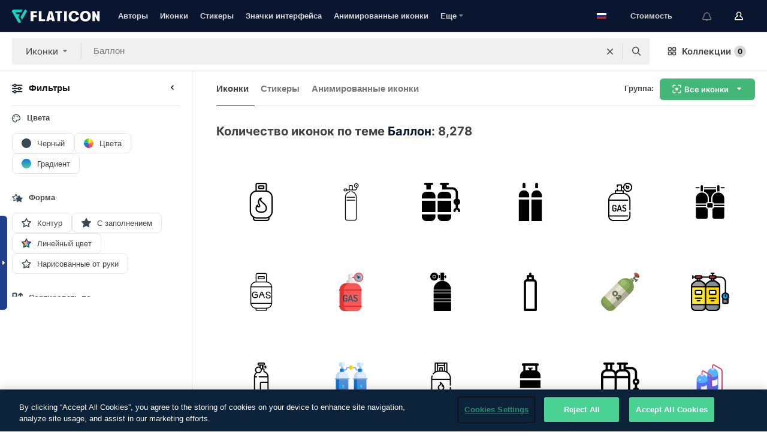

--- FILE ---
content_type: text/html; charset=UTF-8
request_url: https://www.flaticon.com/ru/free-icons/ballon
body_size: 86475
content:
<!DOCTYPE html>
<html lang="ru">

<head>
    <meta name="viewport" content="width=device-width, initial-scale=1, maximum-scale=1, user-scalable=0">
<meta http-equiv="Content-Type" content="text/html; charset=utf-8" />
<meta name="msapplication-config" content="none" />
<link rel="shortcut icon" href="https://media.flaticon.com/dist/min/img/favicon.ico">
<meta name="google-site-verification" content="jFocZR0Xg3630llv9ftPl5uCj4D5b2I4TfWjLpL-QR4" />
<meta name="naver-site-verification" content="4c0baa4943d32420d0e79f8706e01cda67156093" />
<meta name="p:domain_verify" content="c98d39b8210b59a48713c599c6475bdf" />

<link rel="apple-touch-icon" sizes="58x58" href="https://media.flaticon.com/dist/min/img/apple-icon-58x58.png" />
<link rel="apple-touch-icon" sizes="76x76" href="https://media.flaticon.com/dist/min/img/apple-icon-76x76.png" />
<link rel="apple-touch-icon" sizes="87x87" href="https://media.flaticon.com/dist/min/img/apple-icon-87x87.png" />
<link rel="apple-touch-icon" sizes="114x114" href="https://media.flaticon.com/dist/min/img/apple-icon-114x114.png" />
<link rel="apple-touch-icon" sizes="120x120" href="https://media.flaticon.com/dist/min/img/apple-icon-120x120.png" />
<link rel="apple-touch-icon" sizes="152x152" href="https://media.flaticon.com/dist/min/img/apple-icon-152x152.png" />
<link rel="apple-touch-icon" sizes="167x167" href="https://media.flaticon.com/dist/min/img/apple-icon-167x167.png" />
<link rel="apple-touch-icon" sizes="180x180" href="https://media.flaticon.com/dist/min/img/apple-icon-180x180.png" />
<link rel="apple-touch-icon" sizes="1024x1024" href="https://media.flaticon.com/dist/min/img/apple-icon-1024x1024.png" />

<link rel="chrome-webstore-item" href="https://chrome.google.com/webstore/detail/nkhjnpgcnmdpeikbeegmibjcfjpamjnp">

    <meta name="facebook-domain-verification" content="mqqw5yoiv6x0bu0vwfj9kfem9n1aeg" />

<title>Иконки Баллон - 8,278 бесплатных иконок</title>

<meta name="description" content="8,278 Баллон иконок. Векторные иконки в SVG, PSD, PNG, EPS и в виде ИКОНОЧНЫХ ШРИФТОВ">



<meta name="twitter:card" content="summary_large_image">
<meta name='twitter:site' content='@flaticon'>
<meta name='twitter:creator' content='@flaticon'>
<meta name='twitter:title' content="8,278 Бесплатных иконок для Баллон">
<meta name='twitter:description' content="Скачай более 8,278 иконок для Баллон в форматах SVG, PSD, PNG, EPS или в виде веб-шрифтов.
                    Flaticon, крупнейшая база бесплатных иконок.">
<meta name='twitter:image' content='https://media.flaticon.com/share/flaticon-generic.jpg'>
<meta name='twitter:domain' content='https://www.flaticon.com/ru/'>

<meta property='og:title' content="8,278 Бесплатных иконок для Баллон" data-dynamic='true' />
<meta property='og:site_name' content='Flaticon' data-dynamic='true' />
<meta property='og:url' content='https://www.flaticon.com/ru/free-icons/ballon' />
<meta property='og:description' content="Скачай более 8,278 иконок для Баллон в форматах SVG, PSD, PNG, EPS или в виде веб-шрифтов.
                    Flaticon, крупнейшая база бесплатных иконок."  data-dynamic='true' />
<meta property='og:type' content='article'  data-dynamic='true' />
<meta property='og:image' content='https://media.flaticon.com/share/flaticon-generic.jpg' />
<meta property='og:image:type' content='image/png' data-dynamic='true'>
<meta property='og:image:width' content='1200'  data-dynamic='true' />
<meta property='og:image:height' content='630'  data-dynamic='true' />
<meta property='article:author' content='https://www.facebook.com/flaticon'  data-dynamic='true' />
<meta property='article:publisher' content='https://www.facebook.com/flaticon'  data-dynamic='true' />
<meta property='og:locale' content='en_US' />


    <link rel="canonical" href="https://www.flaticon.com/ru/free-icons/ballon">

        <link rel="alternate" hreflang="x-default" href="https://www.flaticon.com/free-icons/ballon">
        <link rel="alternate" hreflang="en" href="https://www.flaticon.com/free-icons/ballon">
        <link rel="alternate" hreflang="es" href="https://www.flaticon.es/iconos-gratis/ballon">
        <link rel="alternate" hreflang="pt" href="https://www.flaticon.com/br/icones-gratis/ballon">
        <link rel="alternate" hreflang="ko" href="https://www.flaticon.com/kr/free-icons/ballon">
        <link rel="alternate" hreflang="de" href="https://www.flaticon.com/de/kostenlose-icons/ballon">
        <link rel="alternate" hreflang="fr" href="https://www.flaticon.com/fr/icones-gratuites/ballon">
        <link rel="alternate" hreflang="ru" href="https://www.flaticon.com/ru/free-icons/ballon">

<link rel="preload" href="https://media.flaticon.com/dist/min/img/logo/flaticon_negative.svg" as="image">

<link rel="preload" href="https://media.flaticon.com/dist/assets/bobjoll.202cca458fa9de5d74455893e517f85c.woff2" as="font" crossorigin importance="high" type="font/woff2">
<link rel="preload" href="https://fps.cdnpk.net/static/inter-regular.woff2" as="font" crossorigin importance="high" type="font/woff2">
<link rel="preload" href="https://fps.cdnpk.net/static/inter-semibold.woff2" as="font" crossorigin importance="high" type="font/woff2">
<link rel="preload" href="https://fps.cdnpk.net/static/inter-bold.woff2" as="font" crossorigin importance="high" type="font/woff2">
<link rel="preload" href="https://fps.cdnpk.net/static/degular-regular.woff2" as="font" crossorigin importance="high" type="font/woff2">
<link rel="preload" href="https://fps.cdnpk.net/static/degular-semibold.woff2" as="font" crossorigin importance="high" type="font/woff2">
<style>
    @font-face {
        font-family: 'Inter';
        src: url('https://fps.cdnpk.net/static/inter-regular.woff2') format('woff2');
        font-weight: 400;
        font-style: normal;
        font-display: swap;
    }
    
    @font-face {
        font-family: 'Inter';
        src: url('https://fps.cdnpk.net/static/inter-semibold.woff2') format('woff2');
        font-weight: 600;
        font-style: normal;
        font-display: swap;
    }
    
    @font-face {
        font-family: 'Inter';
        src: url('https://fps.cdnpk.net/static/inter-bold.woff2') format('woff2');
        font-weight: 700;
        font-style: normal;
        font-display: swap;
    }
    
    @font-face {
        font-family: 'Degular';
        src: url('https://fps.cdnpk.net/static/degular-regular.woff2') format('woff2');
        font-weight: 400;
        font-style: normal;
        font-display: swap;
    }
    
    @font-face {
        font-family: 'Degular';
        src: url('https://fps.cdnpk.net/static/degular-semibold.woff2') format('woff2');
        font-weight: 600;
        font-style: normal;
        font-display: swap;
    }
</style>



<script type="text/javascript" src="https://media.flaticon.com/dist/js/global.ec2b0a4ce81d0edaecfa.js"></script>
<link rel="preload" href="https://media.flaticon.com/dist/js/common.ec2b0a4ce81d0edaecfa.js" as="script">
<link rel="preload" href="https://media.flaticon.com/dist/js/ads.ec2b0a4ce81d0edaecfa.js" as="script">
<link rel="preload" href="https://media.flaticon.com/dist/js/userSession-auth.ec2b0a4ce81d0edaecfa.js" as="script">
<link rel="preload" href="https://media.flaticon.com/dist/js/fi-base.ec2b0a4ce81d0edaecfa.js" as="script">
<link rel="preload" href="https://media.flaticon.com/dist/js/script.ec2b0a4ce81d0edaecfa.js" as="script">
<link rel="preload" href="https://media.flaticon.com/dist/css/fi-style.ec2b0a4ce81d0edaecfa.css" as="style">
<link href="https://media.flaticon.com/dist/css/fi-style.ec2b0a4ce81d0edaecfa.css" rel="stylesheet" type="text/css"/>

            <!-- OneTrust Cookies Consent Notice start -->
                <script src="https://cdn-ukwest.onetrust.com/scripttemplates/otSDKStub.js" type="text/javascript" charset="UTF-8" data-ignore-ga='true' data-domain-script="099871c5-1aa9-43b5-9f64-9b987d74fdcc"></script>
        <script type="text/javascript">
            function OptanonWrapper() {}
        </script>
        <!-- OneTrust Cookies Consent Notice end -->
    
<!--[if lt IE 10]>
<script>var ie = true;</script>
<link rel="stylesheet" type="text/css" href="https://media.flaticon.com/css/ie.css">
<![endif]-->


<!-- Google Optimize -->
<link rel="preconnect dns-prefetch" href="https://www.googletagmanager.com">
<!-- Global site tag (gtag.js) - Google Analytics -->
<script>
    window.dataLayer = window.dataLayer || [];

    function gtag() {
        dataLayer.push(arguments);
    }
    gtag('js', new Date());

</script>
<script async src="https://www.googletagmanager.com/gtag/js?id=UA-42742855-1"></script>
<!-- END: Google Optimize -->

<!-- Google Tag Manager -->
<script>
    (function(w, d, s, l, i) {
        w[l] = w[l] || [];
        w[l].push({
            'gtm.start': new Date().getTime(),
            event: 'gtm.js'
        });
        var f = d.getElementsByTagName(s)[0],
            j = d.createElement(s),
            dl = l != 'dataLayer' ? '&l=' + l : '';
        j.async = true;
        j.src =
            'https://www.googletagmanager.com/gtm.js?id=' + i + dl;
        f.parentNode.insertBefore(j, f);
    })(window, document, 'script', 'dataLayer', 'GTM-PRQMDLG');
</script>
<!-- End Google Tag Manager -->

<link rel="preconnect dns-prefetch" href="https://www.google-analytics.com">
<script>
    (function(i, s, o, g, r, a, m) {
        i['GoogleAnalyticsObject'] = r;
        i[r] = i[r] || function() {
            (i[r].q = i[r].q || []).push(arguments)
        }, i[r].l = 1 * new Date();
        a = s.createElement(o),
            m = s.getElementsByTagName(o)[0];
        a.async = 1;
        a.src = g;
        m.parentNode.insertBefore(a, m)
    })(window, document, 'script', 'https://www.google-analytics.com/analytics.js', 'ga');
    ga('create', 'UA-42742855-1', 'auto', {
        'allowLinker': true
    });
    ga('require', 'linker');
    ga('linker:autoLink', ['flaticon.com', 'flaticon.es', 'freepikcompany.com']);
    ga('send', 'pageview');
</script>

<script>
    var STATIC_URL = 'https://image.flaticon.com/';
    var ACCOUNTS_BASE_URL = 'https://www.flaticon.com/ru/profile/';
    var ACCOUNTS_URL = 'https://www.flaticon.com/ru/profile/';
    var ACCOUNTS_API_KEY = 'aHR0cHM6Ly93d3cuZmxhdGljb24uY29tL3J1';
    var FACEBOOK_APP_ID = '579360525479711';
    var FACEBOOK_APP_VERSION = 'v3.2';
    var GOOGLE_CLIENT_ID = '544984668822-l66ipmg9o5lpalcntjckr651vbo72tcv.apps.googleusercontent.com';
    var GOOGLE_API_KEY = 'AIzaSyCkyUw3UxCwg618Bknm9vdoWnYWji4lQSM';
    var LANGUAGE = 'russian';
    var language = 'russian';
    var LANGUAGE_SHORT = 'ru';
    var URL_LOG = 'https://www.flaticon.com/ru/Errors/js_error';
    var RE_CAPTCHA_KEY = '6LdrxggTAAAAAEsVEMxap24sSkGS1nI3SsOigFyF';
    var RE_CAPTCHA_SECRET = '6LdrxggTAAAAANBFArNBHFs8wDnZL5q51hkRPpls';
    var RE_CAPTCHA_KEY_INVISIBLE_V2 = '6LdZqaMZAAAAAMi-EaIh8xjypOnZsUDt0a9B468g';
    var PROF_RE_CAPTCHA_KEY_INVISIBLE = '6LfEmSMUAAAAAEDmOgt1G7o7c53duZH2xL_TXckC';
    var APP_URL = 'https://www.flaticon.com/ru/';
    var BASE_URL = 'https://www.flaticon.com/';
    var URL_STATIC_IMG = 'https://media.flaticon.com/dist/min/img/';
    var ACTIVE_AX_DETAIL = 0;
    var LANDING = false;
    var url_pre_ax_detail;
    var URL_CRM_LOG = 'https://www.flaticon.com/ru/ajax/crm-log';
    var FLATICON_URL_STATIC = 'https://media.flaticon.com/';
    var MONTHLY_SUBSCRIPTION_PRICE = '9,99€';
    var USA_MONTHLY_SUBSCRIPTION_PRICE = '11,99$';
    var ANNUAL_SUBSCRIPTION_PRICE = '89,99€';
    var USA_ANNUAL_SUBSCRIPTION_PRICE = '99,00$';
    var ANNUAL_SUBSCRIPTION_PRICE_PER_MONTH = '7,50€';
    var USA_ANNUAL_SUBSCRIPTION_PRICE_PER_MONTH = '8,25$';
    var URL_CAMPAIGN = '';
    var LICENSES = JSON.parse('{"name":{"1":"CC 3.0 BY","2":"Flaticon Basic License","3":"Editorial License"},"url":{"1":"http:\/\/creativecommons.org\/licenses\/by\/3.0\/","2":"https:\/\/media.flaticon.com\/license\/license.pdf","3":"https:\/\/media.flaticon.com\/license\/license_editorial.pdf"}}');
    var FLATICON_SEO_APP_URL = JSON.parse('{"english":"https:\/\/www.flaticon.com\/","spanish":"https:\/\/www.flaticon.es\/","portuguese":"https:\/\/www.flaticon.com\/br\/","german":"https:\/\/www.flaticon.com\/de\/","korean":"https:\/\/www.flaticon.com\/kr\/","french":"https:\/\/www.flaticon.com\/fr\/","russian":"https:\/\/www.flaticon.com\/ru\/"}');
    var SUPPORT_URL = 'https://support.flaticon.com/s/';
    var SUPPORT_LANG = 'language=en_US';
    var GR_LANGUAGE = 'ru';
    var FLATICON_URL_IMAGE = 'https://image.flaticon.com/';
    var COUPON_PRICING = 'FI10CART25'
    var MERCHANDISING_LICENSE_CHECK_URL = 'https://www.flaticon.com/ru/merchandising-license/check';
    var GOOGLE_ONE_TAP_LOGIN_URL = 'https://id.freepik.com/api/v2/login/google-one-tap?client_id=flaticon';
    var URL_GENERIC_IMAGE_SHARE = 'https://media.flaticon.com/share/flaticon-generic.jpg'
    var UICONS_LAST_VERSION = '3.0.0';
        var IS_API_ORIGIN = false;
    
    
    
    var SPONSOR_CURRENT_PAGE = 1;

            var ESSENTIALS_STATUS = '';
        var ESSENTIALS_DATE = '';
    
            var UPDATE_BILLING_INFO = false;
    
            var VISIT_PLANS_PRICING = 0;
        
    var GOOGLE_IDP_URL_LOGIN = 'https://id.freepik.com/v2/log-in?client_id=flaticon&lang=ru';
    var GOOGLE_IDP_URL_REGISTER = 'https://id.freepik.com/v2/sign-up?client_id=flaticon&lang=ru';

    // Optimize Tests 
    var optimizeTests = [];

        var FEATURE_COLOR_PALETTE = false;
    
        var FEATURE_SHUTTERSTOCK_COUPON = false;
    
        var FEATURE_NOTIFICATIONS_HEADER = true;
        
        var FEATURE_FILTER_GROUP_BY = false;
    
        var FEATURE_ENABLE_GOOGLE_ADS_DETAIL = true;
    
    var FEATURE_CMP = true;
    var CSRF_TOKEN_NAME = 'csrf_token';
    var CSRF_TOKEN = '1dcd4f92e021b79ac7c6d6ee4a99a3b5';
  
    
    
    
    
    var PACK_LICENSE_URL = 'https://www.flaticon.com/ru/license/pack/';
    var IS_UICONS_VIEW = false;
    var FLATICON_URL = 'https://www.flaticon.com/ru/';

    var AMOUNT_IN_RELATED_BY_TAG_AND_STYLE = 24;
    
    function gtag() {
        dataLayer.push(arguments)
    }

    var USER_REGISTERED = false;
        var CRAFT_PRICE = 34.00;
        var FLATICON_UPLOAD_ICONS_URL = 'https://www.flaticon.com/';

    var USER_COUNTRY_CODE = 'US';

            USER_COUNTRY_CODE = 'US';
    
        var HAS_USER_BILLING_IN_INDIA = false;
    
            var PRODUCT_PRICING_YEARLY_PER_MONTH = '8.25 USD';
        var PRODUCT_PRICING_YEARLY = '99 USD';
        var PRODUCT_PRICING_MONTHLY = '12.99 USD';
        var FLATICON_DOWNLOAD_URL = 'https://www.flaticon.com/ru/';
    var CDN_URL_PREFIX = 'https://cdn-uicons.flaticon.com/';

            var RESOURCE_TYPE = 'standard';
    
        var IS_USER_PREMIUM = false;
    
    
    
    // Sending ClientId to Shutterstock iframes
    var clientId = undefined;
    var iframeQueue = [];

    function sendClientId() {
        while (iframeQueue.length > 0) {
            var iframe = iframeQueue.pop();
            // Extract domain from iframe src
            var parser = document.createElement('a');
            parser.href = iframe.src;
            var target = parser.protocol + '//' + parser.hostname;
            iframe.contentWindow.postMessage(clientId, target);
        }
    }

    function askForClientId(element) {
        iframeQueue.push(element);
        if (clientId) {
            sendClientId();
        }
    }

    ga(function(tracker) {
        clientId = tracker.get('clientId');
        sendClientId();
    });

    if (window.performance && document.addEventListener && window.addEventListener) {
        document.addEventListener('DOMContentLoaded', function() {
            ga('send', 'timing', 'performance', 'DOMContentLoaded', Math.round(performance.now()) /* TODO: 'Highwinds CDN' | 'Edgecast CDN' | 'OVH' */ );
        });
    }
</script>

<link rel="preconnect dns-prefetch" href="https://www.googletagservices.com">

<script type="text/javascript" src="https://try.abtasty.com/7589c1945ce38ce68d47d42a1cf45c3b.js"></script>

            <link rel="preload" as="script" href="https://ssm.codes/smart-tag/flaticoncomv2.js">
        <script async src="https://ssm.codes/smart-tag/flaticoncomv2.js"></script>
    

<!-- Google One Tap -->
    <script>
        function dispatchGoogleOneTapMomentEvent(notification) {
            window.dispatchEvent(new CustomEvent('googleOneTapDisplayed', { detail: notification.isDisplayed() }));
        }
    </script>
    <script src="https://accounts.google.com/gsi/client" async defer></script>
    <div id="g_id_onload"
         data-client_id="705648808057-3chuddbr6oahbebib1uh693k02sgfl30.apps.googleusercontent.com"
         data-login_uri="https://id.freepik.com/api/v2/login/google-one-tap?client_id=flaticon"
         data-skip_prompt_cookie="gr_session2"
         data-prompt_parent_id="g_id_onload"
         data-moment_callback="dispatchGoogleOneTapMomentEvent"
        data-callback="oneTapCallback"    ></div>



    <script type="application/ld+json">
        {
            "@context": "http://schema.org",
            "@type": "Organization",
            "name": "Flaticon",
            "url": "https://www.flaticon.com/ru/",
            "logo": "https://media.flaticon.com/dist/min/img/flaticon-logo.svg",
            "sameAs": [
                                    
                     "https://www.facebook.com/flaticon",
                                                        
                     "https://twitter.com/flaticon",
                                                         "https://www.pinterest.es/flaticon/"
                    
                                                ]
        }
    </script>

    <!-- Start web schema -->
    <script type="application/ld+json">
        {
            "@context": "http://schema.org",
            "@type": "WebSite",
            "name": "Flaticon",
            "url": "https://www.flaticon.com/ru/",
            "potentialAction": {
                "@type": "SearchAction",
                "target": "https://www.flaticon.com/ru/search?word={search_term_string}",
                "query-input": "required name=search_term_string"
            }
        }
    </script>
    <!-- End web schema -->

<div class="myTestAd" style="position: absolute; pointer-events: none;"></div>

    <!-- Preconnect semseo -->
    <link rel="preconnect" href="https://shb.richaudience.com">
    <link rel="preconnect" href="https://ib.adnxs.com">
    <link rel="preconnect" href="https://c.amazon-adsystem.com">
    <link rel="preconnect" href="https://securepubads.g.doubleclick.net">
    <link rel="preconnect" href="https://googleads.g.doubleclick.com">
    <link rel="preconnect" href="https://pagead2.googlesyndication.com">
    <link rel="preconnect" href="https://bidder.criteo.com">
    <link rel="preconnect" href="https://prebid.mgid.com">
    <link rel="preconnect" href="https://dmx.districtm.io">
    <link rel="preconnect" href="https://ice.360yield.com">
    <link rel="preconnect" href="https://adx.adform.net">
    <link rel="preconnect" href="https://rtb.adpone.com">
    <!-- Preconnect semseo end -->

<!-- Hotjar events -->
<script>
    window.hj=window.hj||function(){(hj.q=hj.q||[]).push(arguments)};
</script>
<!-- Hotjar events end -->

                              <script>!function(e){var n="https://s.go-mpulse.net/boomerang/";if("False"=="True")e.BOOMR_config=e.BOOMR_config||{},e.BOOMR_config.PageParams=e.BOOMR_config.PageParams||{},e.BOOMR_config.PageParams.pci=!0,n="https://s2.go-mpulse.net/boomerang/";if(window.BOOMR_API_key="R5JS7-M8GWC-DW7YC-BENQZ-YEA7H",function(){function e(){if(!o){var e=document.createElement("script");e.id="boomr-scr-as",e.src=window.BOOMR.url,e.async=!0,i.parentNode.appendChild(e),o=!0}}function t(e){o=!0;var n,t,a,r,d=document,O=window;if(window.BOOMR.snippetMethod=e?"if":"i",t=function(e,n){var t=d.createElement("script");t.id=n||"boomr-if-as",t.src=window.BOOMR.url,BOOMR_lstart=(new Date).getTime(),e=e||d.body,e.appendChild(t)},!window.addEventListener&&window.attachEvent&&navigator.userAgent.match(/MSIE [67]\./))return window.BOOMR.snippetMethod="s",void t(i.parentNode,"boomr-async");a=document.createElement("IFRAME"),a.src="about:blank",a.title="",a.role="presentation",a.loading="eager",r=(a.frameElement||a).style,r.width=0,r.height=0,r.border=0,r.display="none",i.parentNode.appendChild(a);try{O=a.contentWindow,d=O.document.open()}catch(_){n=document.domain,a.src="javascript:var d=document.open();d.domain='"+n+"';void(0);",O=a.contentWindow,d=O.document.open()}if(n)d._boomrl=function(){this.domain=n,t()},d.write("<bo"+"dy onload='document._boomrl();'>");else if(O._boomrl=function(){t()},O.addEventListener)O.addEventListener("load",O._boomrl,!1);else if(O.attachEvent)O.attachEvent("onload",O._boomrl);d.close()}function a(e){window.BOOMR_onload=e&&e.timeStamp||(new Date).getTime()}if(!window.BOOMR||!window.BOOMR.version&&!window.BOOMR.snippetExecuted){window.BOOMR=window.BOOMR||{},window.BOOMR.snippetStart=(new Date).getTime(),window.BOOMR.snippetExecuted=!0,window.BOOMR.snippetVersion=12,window.BOOMR.url=n+"R5JS7-M8GWC-DW7YC-BENQZ-YEA7H";var i=document.currentScript||document.getElementsByTagName("script")[0],o=!1,r=document.createElement("link");if(r.relList&&"function"==typeof r.relList.supports&&r.relList.supports("preload")&&"as"in r)window.BOOMR.snippetMethod="p",r.href=window.BOOMR.url,r.rel="preload",r.as="script",r.addEventListener("load",e),r.addEventListener("error",function(){t(!0)}),setTimeout(function(){if(!o)t(!0)},3e3),BOOMR_lstart=(new Date).getTime(),i.parentNode.appendChild(r);else t(!1);if(window.addEventListener)window.addEventListener("load",a,!1);else if(window.attachEvent)window.attachEvent("onload",a)}}(),"".length>0)if(e&&"performance"in e&&e.performance&&"function"==typeof e.performance.setResourceTimingBufferSize)e.performance.setResourceTimingBufferSize();!function(){if(BOOMR=e.BOOMR||{},BOOMR.plugins=BOOMR.plugins||{},!BOOMR.plugins.AK){var n=""=="true"?1:0,t="",a="aoia7yyx3t3ly2kdedxq-f-5f42a6487-clientnsv4-s.akamaihd.net",i="false"=="true"?2:1,o={"ak.v":"39","ak.cp":"1587957","ak.ai":parseInt("1019318",10),"ak.ol":"0","ak.cr":8,"ak.ipv":4,"ak.proto":"h2","ak.rid":"1e91f61","ak.r":41995,"ak.a2":n,"ak.m":"b","ak.n":"ff","ak.bpcip":"3.144.15.0","ak.cport":51368,"ak.gh":"23.66.232.182","ak.quicv":"","ak.tlsv":"tls1.3","ak.0rtt":"","ak.0rtt.ed":"","ak.csrc":"-","ak.acc":"","ak.t":"1766007023","ak.ak":"hOBiQwZUYzCg5VSAfCLimQ==Ulv7qt8wEClP+/PRlKJmFcbdEOvDZLeiaq8jnpwM+u/GYkUQ5X/ha2OYMM0zJbe4hnCeZEZR0mNhNC/CzA5vzly473FR2FJzR/kCZvqfJftmb7fBJdtpMhVzXmv70Is143XR3Gb//0/vSp80tjinlaEXv6NTO/mBQzoqdLVOp42sFI+EMBaBYuqSE9MaZVNFU9zRjN6MInBTLj+1hJr/FNnaTV7rlbfcksx92l/fcJhwcKCQ1D7guNUx4apNzi3i3PHdnwKWhNgPgmijaFmoUw0CYzEdJbLor6RMupmPy5s4JJOtIIEhj8TQDvK+6pbJH3oNBBTdNyHmhMeX85rIKNAIx38Rw8JL6/am9ArTpRNAcNK8NmG/+3KqI7BYPXUwIgCg/9459rUOdiu74IclVp1g7B6n+QAx3bzenT1s5Ps=","ak.pv":"32","ak.dpoabenc":"","ak.tf":i};if(""!==t)o["ak.ruds"]=t;var r={i:!1,av:function(n){var t="http.initiator";if(n&&(!n[t]||"spa_hard"===n[t]))o["ak.feo"]=void 0!==e.aFeoApplied?1:0,BOOMR.addVar(o)},rv:function(){var e=["ak.bpcip","ak.cport","ak.cr","ak.csrc","ak.gh","ak.ipv","ak.m","ak.n","ak.ol","ak.proto","ak.quicv","ak.tlsv","ak.0rtt","ak.0rtt.ed","ak.r","ak.acc","ak.t","ak.tf"];BOOMR.removeVar(e)}};BOOMR.plugins.AK={akVars:o,akDNSPreFetchDomain:a,init:function(){if(!r.i){var e=BOOMR.subscribe;e("before_beacon",r.av,null,null),e("onbeacon",r.rv,null,null),r.i=!0}return this},is_complete:function(){return!0}}}}()}(window);</script></head>

<body class="  hero--white"
      data-section="icon-search">

        <section id="viewport" class="viewport ">
        
<script type="text/javascript">
  var messages = {
    common: {
      allIcons: 'Все иконки',
      allStickers: 'Все стикеры',
      allAnimatedIcons: 'Все анимированные иконки',
      allInterfaceIcons: 'Все иконки для интерфейса',
      icons: 'иконки',
      interface_icons: 'значки интерфейса',
      stickers: 'стикеры',
      animated_icons: 'анимированные иконки',
      packs: 'наборы',
      icon_packs: 'Пакеты иконок',
      icon_styles: 'Стили иконок',
      sticker_packs: 'Пакеты стикеров',
      sticker_styles: 'Стили стикеров',
      interface_icons_packs: 'наборы значков интерфейса',
      url_icons: 'https://www.flaticon.com/ru/icons',
      url_search_icon_packs: '/packs',
      url_stickers: 'https://www.flaticon.com/ru/stickers',
      url_animated_icons: 'https://www.flaticon.com/ru/animated-icons',
      url_sticker_detail: 'free-sticker',
      url_sticker_latest: 'latest-stickers',
      url_sticker_premium: 'premium-sticker',
      url_uicons: 'https://www.flaticon.com/ru/uicons/interface-icons',
      pack: 'набор',
      style: 'стиль',
      category: 'категория',
      free_icon: '/free-icon/',
      icons_format: 'Скачивайте все иконки в форматах SVG, PSD, PNG, EPS или как веб-шрифты',
      collections: 'коллекции/',
      view_icon: 'Посмотреть иконку',
      search_related_icons: 'Иконки, связанные с поиском',
      browse_pack: 'Показать содержимое набора',
      author_packs: 'Авторский набор',
      free: 'бесплатно',
      cc_exp_title: 'Внимание!',
      cc_exp_desc: 'Срок действия вашей кредитной карты скоро истечет. <a href=\"https://www.flaticon.com/ru/profile/my_subscriptions\">Обновите, пожалуйста, свою карту здесь</a> и продолжайте пользоваться своей подпиской Премиум',
      download: 'Скачать',
      downloadAsset: 'Загрузить ресурс',
      more_info: 'Дополнительная информация',
      downloads: 'скачивания',
      view_all: 'Посмотреть всё',
      view_detail: 'Посмотреть подробно',
      more: 'Еще',
      edit: 'Редактировать',
      download_svg: 'Скачать SVG',
      download_png: 'Скачать PNG',
      read_more: 'Читать больше',
      more_icons_author: 'Другие иконки этого автора',
      more_formats: 'Другие форматы',
      search_author_resources: 'Поиск иконок в том же стиле',
      search_icons_style: 'Искать иконки этого стиля',
      url_search: '/search',
      url_free_icons: 'free-icons/',
      cancel: 'Отменить',
      send: 'Отправить',
      show_more: 'Показать еще',
      premium_download: 'Скачивание Премиум',
      download_pack: 'Скачать набор',
      login: 'Вход',
      register: 'Зарегистрироваться',
      register_download: 'Зарегистрироваться и скачать',
      see_more: 'Посмотреть еще',
      url_downloads_limit: 'downloads-limit',
      copy: 'скопировать',
      copyPNG: "Скопировать PNG в буфер обмена",
      copyPNGbutton: "Скопировать в PNG",
      copySVG: "Скопировать в формате SVG в буфер обмена",
      copySVGbutton: "Скопировать в SVG",
      copy_png_svg: "Копировать PNG/SVG в буфер обмена",
      faqs: 'У вас еще есть вопросы? Прочитайте <a href=\"https://support.flaticon.com/s/article/What-are-Flaticon-Premium-licenses?language=en_US\" target=\"_blank\" class=\"medium\">FAQ</a>',
      whats_news_url: '/whats-new',
      size: 'size',
      svg_type: 'SVG type',
      regular_svg: 'Regular SVG',
      regular_svg_text: 'The one you have been always using in Flaticon (With expanded objects).',
      editable_svg: 'Editable SVG',
      editable_svg_text: 'This format make it easier to adjust the thickness of the strokes and change the objects shapes.',
      other_formats: 'other formats',
      animatedIcon : 'бесплатные анимированные иконки',
      svg_files: "SVG-файлы",
      editable_strokes: "Редактируемые штрихи",
      editable_strokes_text: "Нерасширенный файл SVG с настраиваемыми штрихами и формами.",
      simplified : "Упрощенный вариант",
      simplified_text: "Плоский SVG-файл с ограниченными опциями редактирования.",
      new: "new",
      pageTitle: "Страница",
    },
    animatedIconDetail: {
      exploreRelated: "Исследуйте анимированные иконки, связанные с %s",
      see: "Посмотрите на нашу анимированную иконку %s в действии",
      look: "Выглядите как профессионал с помощью этой анимированной иконки %s и посмотрите, как потрясающе она будет выглядеть на вашем веб-сайте, мобильном устройстве или любом дизайне интерфейса.",
      looksGreat: "Отлично смотрится в интерфейсе",
      onNotification: "Анимированная иконка %s в уведомлении",
      mobileInterface: "Анимированная иконка %s потрясающе работает в вашем следующем проекте мобильного интерфейса.",
      mobile: "Анимированная иконка %s в мобильном",
      worldwide: "Всемирный",
      briefcase: "Портфель",
      menu: "Анимированная иконка %s в меню",
      sizes: "Используйте анимированную иконку %s разных размеров",
      stunning: "Потрясающие анимированные иконки, которые произведут впечатление на всех",
      highQuality: "Скачайте высококачественные анимированные иконки бесплатно и придайте своим проектам ту привлекательность, которую вы ищете.",
      explore: "Исследуйте анимированные иконки",
      animatedIconsMostDownloadedUrl: "https://www.flaticon.com/ru/animated-icons-most-downloaded",
    },
    og: {
      'webtitle': '{0} - Бесплатные {1} иконки',
      'title': '{0} разработана автором {1}',
      'desc': 'Скачай сейчас эту векторную иконку в форматах SVG, PSD, PNG, EPS или в виде веб-шрифта. Flaticon, крупнейшая база бесплатных иконок.',
      'animatedIconTitle': '{0} Animated Icon | Free {1} Animated Icon',
    },
    limit: {
      registered: 'Вы достигли предельного количества иконок <a href="https://www.flaticon.com/ru/pricing" onclick="ga(\'send\', \'event\', \'Collection\', \'Go to premium\', \'Alert icons limit\'); " title="Получите неограниченное количество коллекций!">Оформите подписку Премиум</a> и получите неограниченное количество коллекций',
      guest: 'Вы достигли своего предельного количества иконок. <a href="https://id.freepik.com/v2/sign-up?client_id=flaticon&lang=ru" title="Зарегистрируйтесь и получите до 256 иконок">Зарегистрируйтесь</a> и получите до 256 иконок',
      collection: 'Вы достигли предельного количества иконок на коллекцию (256 иконок)',
      max_size: "Превышен максимальный размер файла",
      backup_max_size: "В этой коллекции недостаточно места для добавления ваших файлов резервных копий",
      downloaded_icons_perc: "Вы достигли %s% от вашего предельного количества загрузок",
      personal_limit: "Если вы включите эти личные иконки ({0}) в данную коллекцию, то будет достигнуто максимально допустимое количество личных иконок ({1}) на одну коллекцию"
    },
    limit_anonymous: {
      title: 'У вас почти закончились скачивания!',
      paragraph1: 'Пора стать зарегистрированным пользователем',
      paragraph2: 'Создайте бесплатно учетную запись и продолжайте скачивать',
      button: 'Зарегистрируйтесь бесплатно'
    },
    external_icon: {
      title: 'Иконка добавлена',
      message: 'Эта иконка не является частью Flaticon Selection. Чтобы использовать ее, пожалуйста, добавьте ссылку на автора,'
    },
    report: {
      message: 'Этот иконка не является частью Flaticon Selection. Чтобы использовать ее, добавьте, пожалуйста, ссылку на авторство.',
      report_icon: "Сообщить об этой иконке",
      indicate_problem: "Укажите, пожалуйста, какая проблема была обнаружена. Спасибо!",
      download: 'Скачивание не работает',
      owner: 'Я являюсь владельцем этой иконки',
      link: "Я не могу найти ссылку для скачивания",
      other: 'Другое',
      describe_problem: 'Опишите проблему'
    },
    search: {
      search: 'Поиск',
      minimal_characters: 'Для поиска введите, пожалуйста, не менее одного символа',
      max_page_number: "Please type a correct page number to search",
      placeholder_icons: 'Искать по иконкам',
      placeholder_packs: 'Искать по пакетам',
      placeholder_stickers: 'Поиск стикеров',
      placeholder_animated_icons: "Поиск анимированных иконок",
      placeholder_interface_icons: 'Поиск иконки интерфейса',
      placeholder_icon_packs: 'Поиск пакетов иконок',
      placeholder_icon_styles: 'Поиск иконок по стилю',
      placeholder_sticker_packs: "Поиск пакетов стикеров",
      placeholder_sticker_styles: "Поиск стикеров по стилю",
      placeholder_interface_icons_packs: 'Ищи наборы значков интерфейса,',
    },
    filters: {
      order_by: 'Заказ от:',
      style: 'Стиль',
      stroke: 'Штрих',
      detail: 'Уровень детализации',
      date: 'Самый последний',
      popularity: 'Популярность',
      downloads: 'Самые скачиваемые',
      all: 'Все',
      detailed: 'Подробно',
      simple: 'Простая',
      mixed: 'Смешанная',
      rounded: 'Округлый',
      handmade: 'Ручной работы',
      filled: 'Заполненный',
      linear: 'Линейный',
      angular: 'С углами',
      '3d': 'Трехмерная',
      color: 'Цвет',
      monocolor: 'Однотонный',
      multicolor: 'Многоцветный',
      appliedFilters: 'Applied filters',
      clearAll: 'Clear all'
    },
    errors: {
      connectivity: 'Нам не удается установить соединение с серверами Flaticon. Проверьте, пожалуйста, настройки своей сети.',
      inactive_user: 'In order to download you must activate your account.'
    },
    collection: {
      add_icon: 'Добавить в коллекцию',
      delete_icon: 'Удалить из коллекции',
      default_name: 'Моя коллекция иконок',
      aware: 'Обратите внимание',
      iconfont_colors: 'По техническим причинам разноцветные иконки не будут включаться в иконочные шрифты',
      add_premium: 'Эта иконка доступна только для пользователей, имеющих подписку Премиум. Вы можете посмотреть дополнительную информацию <a target="_blank" href="https://www.flaticon.com/ru/pricing" class="track" data-track-arguments="all, event, collection, go-to-premium, alert-icon-premium" title="Оформите подписку Премиум">здесь</a>',
      locked: 'Ваша коллекция заблокирована, вы можете <a target="_blank" href="https://www.flaticon.com/ru/pricing" class="track" data-track-arguments="all, event, collection, go-to-premium, alert-locked" title="Оформите подписку Премиум">оформить платную подписку</a> и получить неограниченную коллекцию',
      iconfont_tooltip: 'Скачайте как иконочные шрифты и используйте на своем веб-сайте иконки, полностью кастомизируемые с помощью CSS.',
      iconfont_disabled: "В вашей коллекции только разноцветные иконки. Эти иконки нельзя использовать с иконочными шрифтами",
      duplicated_disabled: "Ваша учетная запись не позволяет больше коллекций",
      share_disabled: "Зарегистрируйтесь, чтобы поделиться!",
      upload_disabled: "Чтобы загружать иконки, оформите платную подписку!",
      upload_icons: "Загрузите иконки SVG!",
      duplicate: "Дублировать",
      download_personal: "Your Collection has personal icons. These icons will not be downloaded in Icon Font format",
      svg_incorrect: "Некорректный формат SVG",
      only_svg: "Допускаются только иконки svg",
      fetch_premium: 'Иконки Премиум нельзя добавить в новую коллекцию <a target="_blank" href="https://www.flaticon.com/ru/pricing" onclick="ga(\'send\', \'event\', \'Collection\', \'Go to premium\', \'Fetch collection premium error\'); " title="Оформите подписку Премиум">Станьте пользователем Премиум сейчас!</a>',
      fetch_personal: "Личные иконки не могут быть включены в вашу новую коллекцию",
      friendly_reminder: "Дружеское напоминание:",
      no_custom_icons_in_backup: "Файл резервной копии не будет содержать отредактированные иконки",
      restore_personal: "Личные иконки не могут быть восстановлены в вашей новой коллекции",
      upload_enabled: "Загрузите свои иконки svg",
      upload_disabled: "Загрузка в режиме сортировки отключена",
      color_disabled: "В этой коллекции нет иконок или все иконки разноцветные",
      success_restore: "Вы успешно восстановили {0} из {1} иконок",
      icons_skiped: "{0} из {1} иконок не были импортированы в вашу коллекцию, потому что они уже в ней были",
      locked_title: "Вы заблокировали коллекции",
      locked_text: "Разблокируйте свои коллекции, не ограничивайте свою работу ",
      locked_button: "Оформить платную подписку",
      locked_url: "https://www.flaticon.com/ru/pricing",
      empty_collection_limit: "Вы не можете создавать другие коллекции с пустой коллекцией. Сначала добавьте элементы в первую."
    },
    fonts: {
      error_svg: 'Этот файл SVG не является файлом шрифта'
    },
    url: {
      most_download: '/most-downloaded',
      latest_icons: '/latest-icons',
      search: '/search',
      packs_search: 'packs/search',
      style_search: 'style/search',
      packs: 'packs',
      authors: 'authors',
      guest_limit: 'гость',
      premium_limit: 'премиум',
      free_icons: 'free-icons',
      pricing: 'pricing',
      craft: 'https://www.flaticon.com/ru/merchandising-license',
      craft_purchases: 'https://www.flaticon.com/ru/merchandising-license/purchases'
    },
    attribution: {
      type_icon: 'иконки',
      type_sticker: 'стикеры',
      type_animated_icon: 'анимированные иконки',
      uicons_made_by: 'UIcons от',
      icons_made_by: 'Автор иконок:',
      stickers_made_by: 'Стикеры сделаны',
      animatedIcon_made_by: 'Анимированные иконки от',
      icons_created_by: 'иконки от',
      stickers_created_by: 'стикеры от',
      animatedIcon_created_by: 'анимированные иконки от',
      is_licensed_by: 'Лицензиар:',
      description: "Выберите свою любимую социальную сеть и поделитесь нашими иконками со своими контактами или друзьями. Если у вас нет указанных социальных сетей, скопируйте ссылку и вставьте ее в ту сеть, которую вы используете. Чтобы получить дополнительную информацию, прочитайте %sинструкцию по указанию авторства%s или %sзагрузите лицензию.%s",
      title: "Помните, что вы должны указать авторство %s ",
      unicorn_text: "Каждый раз, когда вы указываете авторство, лошадка получает свой рог и становится единорогом",
      designer_text: "Указывая авторство, вы каждый раз делаете дизайнера счастливым",
      rex_text: "Каждый раз, когда вы указываете авторство, тираннозавр может выпить свой кофе",
      karma_text: "Указывая авторство, вы каждый раз получаете +10 к своей карме",
      download_problems: "Проблемы со скачиванием?",
      dont_want_credit: "Не хотите указывать автора?",
      go_premium: 'Ты можешь легко перейти на <a href="https://www.flaticon.com/ru/pricing" class="track" data-track-arguments="ga, event, premium, icon-attribute-modal"><strong><i class="icon icon--premium inline-block"></i> Premium</strong></a> и использовать более 18 миллионов значков без указания авторства. <a class="link link--text medium inline track" href="https://www.flaticon.com/ru/pricing" data-track-arguments="ga, event, premium, icon-attribute-modal"><strong>Узнай подробнее здесь</strong></a>',
      go_premium_detail: 'You can go <a href="https://www.flaticon.com/ru/pricing" class="track" data-track-arguments="ga, event, premium, icon-attribute-modal"><strong>Premium</strong></a> easily and use more than 18.0M icons and stickers without attribution.',
      copy_and_attribute: "Скопировать и указать авторство",
      copy: "Копировать ссылку",
      copied: "Скопировано!",
      freepik_url: "https://www.freepik.com"
    },
    typeform: {
      multi_question_search: "Что бы вы улучшили в процессе поиска?",
      tell_us: "Расскажите нам!"
    },
    feedback: {
      thanks_message: "Спасибо за ваш отзыв!"
    },
    blockers: {
      is_present: "Похоже, что у вас установлен блокировщик рекламы. Выключите его, пожалуйста, чтобы максимально эффективно использовать Flaticon.",
    },
    link: {
      copied: "Ссылка скопирована",
      success: "url-адрес общего доступа был скопирован в буфер обмена"
    },
    clipboard: {
      copied: "Скопировано в буфер обмена",
      errorFirefox: '<b>Copying is disabled in Firefox.</b> Learn how to enable it <b><a href="https://support.flaticon.com/s/article/How-can-I-copy-icons-to-clipboard-FI?language=en_US" target="_blank" class="bold">here</a></b>.',
      png: {
        success: "Успешно скопировано в буфер обмена",
        error: "При копировании в буфер обмена произошла ошибка"
      }
    },
    follows: {
      followIcon: "Иконка «Отслеживать»",
      unFollowIcon: "Иконка «Прекратить отслеживать»",
      followAuthor: "Подписаться",
      unFollowAuthor: "Отписаться",
      followStyle: "Отслеживать стиль",
      unFollowStyle: "Прекратить отслеживать стиль"
    },
    easterEggs: {
      halloween: {
        findMe: "Найди меня!",
        close: "Закрыть",
        pressEsc: "Нажмите ESC или",
        modalP1: "Вы пришли, вы увидели, <br> вы его схватили!",
        modalP2: "Вы настоящий охотник за привидениями, и стоит поведать об этом миру.",
        share: "Поделиться",
        shareText: "Flaticon принимает очень много посещений, помогите нам очистить его"
      }
    },
    detail: {
      savePinterest: "Сохранить",
      search_placeholder: "Найти еще иконки в этом стиле",
      icon: "иконка",
      sticker: "стикер",
      animatedicon: "анимированнаяиконка",
      free: "бесплатно",
      premium: "премиум",
      license: "Лицензия",
      report_this_icon: "Сообщить об этой иконке",
      download_free_icon_in_png: "Скачать бесплатную иконку в формате PNG",
      download_free_sticker_in_png: "Скачайте стикер бесплатно в формате PNG",
      download_vector_icon_in_svg: "Скачать векторную иконку в формате SVG",
      download_vector_sticker_in_svg: "Скачать векторный стикер в формате SVG",
      download_vector_icon_in_eps: "Скачать векторную иконку в формате EPS",
      download_vector_icon_in_psd: "Скачать векторную иконку в формате PSD",
      download_vector_icon_in_base64: "Скачать векторную иконку в формате base64",
      download_vector_icon_in_PDF: "Скачать векторную иконку в формате PDF",
      download_vector_icon_in_JPG: "Скачать векторную иконку в формате JPG",
      download_free_icon_font_in_png: "Download free icon font in PNG format",
      download_free_icon_font_in_svg: "Download free icon font in SVG format",
      download_free_icon_font_for_android: "Download free icon font for Android",
      download_free_icon_font_for_ios: "Download free icon font for iOS",
      available_formats: "Доступно в форматах <b>PNG</b>, <b>SVG</b>, <b>EPS</b>, <b>PSD</b> и <b>BASE 64</b>.",
      add_to_collection: "Добавить в коллекцию",
      necessary_credit_author: "Ссылка на авторство обязательна.",
      how_to_credit: "Как ссылаться на авторство?",
      how_to_credit_authorship: "Как указывать авторство иконок?",
      how_to_credit_authorship_stickers: "Как отметить авторство стикеров?",
      follow: "Подписаться",
      following: "Подписки",
      unfollow: "Отписаться",
      download_unlimited: "Скачивайте иконки без ограничений",
      download_unlimited_info: '<span>Скачать</span>Неограниченное количество иконок премиум за <p class="js-currency" data-pricing="annualPerMonth" style="display:inline;">8.25 USD</p> в месяц',
      more_icons_pack: 'Еще иконки из',
      more_stickers_pack: 'Больше стикеров из',
      more_icons_style: 'Еще иконки в',
      style: 'Стиль',
      add_to_bookmarks: "Добавить в закладки",
      remove_from_bookmarks: "Удалить из закладок",
      published: "Опубликовано",
      related_tags: "Связанные теги",
      search_related_icon: "иконка-связанная-с-поиском",
      what_is_this: "Что это такое?",
      share_in_tw: "Поделиться в Twitter",
      share_in_fb: "Поделиться в Facebook",
      share_in_pt: "Поделиться в Pinterest",
      flaticon_license_title: "Лицензия Flaticon",
      flaticon_license: "Бесплатно для личных и коммерческих целей с указанием авторства.",
      more_info: "Подробнее",
      flaticon_premium_license: "Лицензия Flaticon Премиум",
      flaticon_premium_license_expl: "Перейдите на Премиум, и вы получите коммерческую лицензию.",
      flaticon_license_allow: "Наша лицензия позволяет вам использовать контент <a href=\"#\" class=\"link--normal track modal__trigger mg-bottom-lv2\" data-modal=\"modal-license\" data-track-arguments=\"all, event, detail-view, click-flaticon-license\"> этих случаях</a>.",
      sidebar_download_pack: "Зарегистрируйтесь бесплатно и скачайте полный набор",
      sidebar_download_pack_button: "Зарегистрироваться и скачать",
      sidebar_download_pack_button_mobile: "Зарегистрироваться",
      view_all_icons: "Посмотреть все иконки",
      all_styles: "Все стили",
      sidebar_banner_premium: "18.0M иконок для использования без указания авторства, <strong>только для пользователей Премиум</strong>",
      sidebar_see_plans: "Посмотреть варианты подписки",
      sidebar_banner_premium_cart: "-20% на планы нашей подписки Премиум",
      sidebar_apply_discount: "Применить скидку",
      pack: "Набор",
      edit_icon: "Иконка редактирования",
      edit_sticker: "Edit sticker",
      edit_animated_icon: "<span class=\"mg-left-lv1\">Learn how to <b>edit</b></span>",
      download_license: "Скачать лицензию",
      share: "Поделиться",
      free_sticker: "бесплатный стикер",
      premium_sticker: "премиальный стикер",
      flaticon_editorial_license: "Редакционная лицензия Flaticon",
      editorial_license_text: "Данный графический ресурс предназначен исключительно для редакционного пользования. <a href=\"https://www.freepik.com/legal/terms-of-use\" title = \"Terms of use\" class= \"link--text medium\">Условия пользования</a>.",
      stickers_banner_text: "Бесплатные качественные стикеры для сайтов и приложений",
      free_download: "Бесплатное скачивание",
      banner_craft_title: "Лицензия Merchandising",
      banner_craft_new: "Новинка",
      banner_craft_text: "Персонализируйте любые физические или цифровые товары с нашими иконками",
      banner_craft_buy: "Купить лицензию ",
    },
    christmas: {
      condition_1: "Действительно до 8 декабря",
      description_1: "<b>3 месяца</b> ежемесячной подписки Премиум",
      price_1: "для %s",
      title_1: "Приготовьте что-нибудь креативное на это Рождество с <b class=\"christmas-banner__premium\">Премиум</b>",
      url: "Стань Премиум",
      url_upgrade: "Оформите платную подписку",
      condition_2: "Действительно до 15 декабря",
      description_2: "<b>7 дней</b> из",
      price_2: "Премиум за %s",
      title_2: "Ваш тайный Санта-Клаус оставил вам подарок <b class=\"christmas-banner__premium\">Премиум</b>!",
      condition_3: "Действительно до 22 Декабря",
      description_3: "<b>Годовая</b> подписка Премиум",
      title_3: "Сохраняйте дух <b class=\"christmas-banner__premium\">Премиум</b> круглый год",
      condition_4: "Действительно до 2 января 2020 года",
      description_4: "<b>Два года</b> подписки Премиум",
      title_4: "Счастливого <b class=\"christmas-banner__premium\">Премиум</b> и поздравляем со скидкой!",
      description_5: "Подарите себе годовую подписку Премиум!",
      price_5: "This Christmas <b>upgrade</b> your plan and save <strong class=\"font-lg\">50%</strong>",
      description_6: "Получите доступ к более чем 5 млн векторных изображений, фотографий и файлов PSD.",
      price_6: "<b>Save</b> <strong class=\"font-lg\">50%</strong> on Freepik Annual Plan"
    },
    cookies: {
      text: "Данный веб-сайт использует файлы cookie для улучшения вашего пользовательского опыта. <a href=\"https://www.freepik.com/legal/cookies\" title = \"Cookie policy\" class= \"link--text link-inverted medium\">Дополнительная информация</a>",
    },
    ga: {
      view_details: 'посмотреть-подробно',
      add_to_collection: 'добавить-в-коллекцию',
      view_details: 'Редактировать',
      download_svg: 'скачать-svg',
      download_png: 'скачать-png',
      more_icons_authors: 'другие-иконки-авторов',
      more_icons_style: 'другие-иконки-стиль',
      brownse_pack: 'показать-содержимое-набора',
      search_related_icon: 'иконка-связанная-с-поиском',
      copyPNG: 'скопироватьPNG'
    },
    cancellation: {
      form_title: "Нам жаль, что вы решили покинуть сообщество Премиум",
      form_subtitle: "Мы хотели бы узнать, почему вы уходите:",
      info_message: "Вы по-прежнему можете пользоваться всеми преимуществами статуса Премиум, пока не истечет срок действия вашей текущей подписки. После этого у вас <strong>больше не будет доступа к новым ресурсам Премиум</strong>, и вам <strong>придется каждый раз указывать</strong> авторство. Кажется, это не очень здорово, не так ли?",
      option_0: "Мне нужна была иконка для проекта, который сейчас уже завершен",
      option_1: 'Flaticon стоит слишком дорого для меня',
      coupon_monthly_claim: 'Оформите платную подписку со СКИДКОЙ 30%',
      coupon_annual_claim: 'Получите СКИДКУ 30% на продление годового плана Премиум',
      coupon_premium_plus_claim: 'Получите СКИДКУ 30% на продление подписки Премиум Плюс',
      option_2: "Я не так часто использую это",
      option_3: 'Качественных иконок немного',
      option_4: "У меня было много технических проблем с моей учетной записью Премиум",
      option_5: "Я решил (-а) использовать другой аналогичный сайт",
      keep_premium: 'Сохранить Премиум',
      cancel_premium: 'Отменить Премиум',
      step_select: 'Выбрать',
      step_confirm: 'Подтвердить',
      step_finish: 'Закончить',
      more_info: 'Подробнее',
      generic_title_fp: 'Жаль, что вы потеряете все функции Премиум Freepik, когда истечет срок действия вашей текущей подписки:',
      generic_title_fi: 'Жаль, что вы потеряете все функции Премиум Flaticon, когда истечет срок действия вашей текущей подписки:',
      generic_blq1_title: 'До 2000 загрузок в день',
      generic_blq1_desc: 'Как подписчик Премиум вы сможете загружать столько ресурсов, сколько хотите. Дополнительная информация',
      generic_blq2_title: 'Без ссылки на источник',
      generic_blq2_desc: 'Используйте любой ресурс в коммерческих или личных целях без ссылки на автора.',
      generic_blq3_title: 'Премиум-контент',
      generic_blq3_desc: 'Получите доступ к нашим эксклюзивным иконкам, которые могут бесплатно скачивать только подписчики Премиум.',
      generic_blq4_title: 'Без рекламы',
      generic_blq4_desc_flaticon: 'Просматривайте Flaticon без рекламы. Никакой рекламы, никаких перерывов.',
      generic_blq4_desc_freepik: 'Просматривайте Freepik без рекламы. Никакой рекламы, никаких перерывов.',
      offer_price_title: 'Можно ли уговорить вас вернуться? Дайте нам еще один шанс!',
      offer_price_subtitle: "Вот небольшой подарок, чтобы мы могли начать все сначала",
      offer_price_coupon_text: "Дайте нам еще один шанс, активируйте свой тариф повторно и сэкономьте 30%",
      offer_title: 'Закончили проект? Следующий уже ждет вас!',
      offer_subtitle: "Будьте готовы к новым начинаниям с небольшим подарком от нас",
      offer_coupon_text: "Подготовьтесь к будущему уже сегодня и воспользуйтесь скидкой 30% на подписку Премиум!",
      offer_get_discount: 'Получите скидку',
      quality_title: "Мы очень сожалеем, что вы <b class='bold premium inline'>не хотите продлевать подписку Премиум</b>",
      quality_subtitle: "Вы всегда можете вернуться, мы будем ждать вас с нашими ресурсами Премиум и лицензией без указания авторства.",
      quality_discover: 'Познакомьтесь с Flaticon',
      options_title: "Мы очень сожалеем, что вы <span class='premium'>не хотите продлевать подписку Премиум</span>",
      options_subtitle: "Вы всегда можете вернуться, мы будем ждать вас с нашими ресурсами Премиум и лицензией без указания авторства.",
      thank_you: 'Спасибо',
      response_send_email: 'Наша служба поддержки получила ваше сообщение и вскоре свяжется с вами. А пока взгляните на подборку наших лучших ресурсов',
      top_icons: "Популярные иконки",
      stay_title: "Мы рады, что вы решили остаться!",
      stay_subtitle: "За наше яркое будущее вместе!",
      stay_action_flaticon: "Исследуйте Flaticon",
      stay_action_freepik: "Исследуйте Freepik",
      explore_premium: "Исследуйте Премиум",
      support_title: "Чем мы можем быть вам полезны?",
      support_subtitle: "Технические проблемы доставляют неудобства, и мы не хотим, чтобы они повлияли на ваши впечатления от работы с Flaticon. Сообщите нам о проблемах, с которыми вы столкнулись, и мы поможем их решить",
      support_name: 'Имя',
      support_name_placeholder: 'Ваше имя',
      support_email: 'Адрес электронной почты',
      support_comment: 'Комментарий',
      support_comment_placeholder: 'Напишите комментарий здесь',
      support_submit: 'Отправить',
      support_cancel: 'Отменить Премиум',
      support_legacy: "Пожалуйста, введите детали своего запроса и, если у вас есть какие-либо вопросы относительно наших Условий использования, включите конкретные примеры того, как вы хотите использовать наши ресурсы. Если вы сообщаете о проблеме, обязательно включите как можно больше информации. Как только ваш запрос будет отправлен, сотрудник нашей службы поддержки ответит вам как можно скорее.",
      support_legacy_second_part: "<b>Основная информация о защите данных: Компания </b> Freepik Company собирает ваши данные, чтобы иметь возможность отвечать на вопросы, предложения или жалобы. Дополнительная информация <a href='https://www.freepikcompany.com/privacy' class='text-link' target='_blank'>Политика конфиденциальности</a>",
      confirmation_title: "Главное, чтобы вы были довольны!",
      confirmation_subtitle: "Ваша подписка Премиум была отменена. Возвращайтесь в любое время, мы будем вас ждать."
  
    },
    pricing: {
      upgrade_error: "Произошла внутренняя ошибка. Пожалуйста, повторите попытку позже.",
      coupon_applied: "Применена скидка:",
      coupon_use_only: "Этот купон можно использовать только один раз.",
      coupon_invalid: "Ваш купон недействителен."
    },
    cart: {
      claim_text: "Still thinking about <span><i class='icon icon--crown-filled inline-block'></i>Premium</span>?",
      dto_text: "Получите СКИДКУ 10% <br><span>сегодня!</span>",
      button: "Применить скидку"
    },
    autopromo: {
      go_premium: "Стань Премиум",
      search_premium_banner: {
        claim_text: "Творите без ограничений",
        description: 'Получите доступ к более чем 0 <span class="premium premium--text inline-block medium"><i class="icon icon--premium inline-block"></i> Premium</span> иконкам',
        description_freePng: 'Получите доступ к более чем 0 <span class=\"premium premium--text inline-block medium\">icons in formats <i class=\"icon icon--premium inline-block\"></i> SVG, EPS, PSD, & BASE64</span>',
        download_cancel: "Скачивайте что хотите, отменяйте когда захотите"
      }
    },
    download: {
      downloading: "Идет скачивание..."
    },
    slidesgo: {
      banner_text: 'Сделай большую часть твоих любимых иконок в наших <strong>бесплатных шаблонах</strong> для <strong>Google Презентаций</strong> и <strong>Powerpoint</strong>',
    },
    uicons: {
      uicons_info: 'Uicons — это самая широкая библиотека иконок интерфейса. Используй более 50,000 векторных иконок, доступных в формате SVG или иконочных шрифтов, в своих веб-проектах и проектах приложений для iOS или Android. <a href=\"https://www.flaticon.com/ru/uicons/get-started \" class=\"link--normal\">Подробнее</a>',
      need_help: 'Need help to <a href="https://www.flaticon.com/ru/uicons/get-started" class="link--normal" ">start?</a>',
      full_style: 'Download full style',
      other_styles: "Другие стили",
      size: "size",
      new: "new",
      empty_search: "Sorry we couldn’t find any matches for ",
      try_search: "Попробуйте поискать другой термин",
      error_search : "Произошла внутренняя ошибка. Пожалуйста, повторите попытку позже.",
      use_this_icons: "Используй эти иконки в качестве шрифтовых иконок или с помощью CDN",
      register_start: "Зарегистрироваться и начать",
      cdn_text: "Используйте набор иконок <strong class='capitalize'></strong>, добавив ссылку в раздел &lt;head&gt; вашего веб-сайта или с помощью @import в вашем CSS.",
      download_text: "Содержит набор иконок <strong class='capitalize'></strong> + файлы шрифтов + CSS + образец HTML.",
      download_size_advice: "Zip file with more than %s icons",
      clear_all: "Clear all",
      view_details: "View Details",
      icon_font: "icon font",
      see_all_icons: "Посмотреть все иконки",
      free_icon_font: "free icon font",
      packageManager: "Менеджер пакетов",
      packageManagerText: "Установите последнюю версию Uicons и легко обновите свой проект с помощью последних иконок и улучшений с менеджером пакетов npm.",
      findOutMoreHere: "Find out more <b><a href=\"https://www.npmjs.com/package/@flaticon/flaticon-uicons\" target=\"_blank\">here</a></b>",
      in_action_title: "Посмотри на наш шрифт иконки %s в действии",
      in_action_text: "See how our %s icon font will look on your web interfaces or Android and iOS apps projects.",
      in_action_mobile_app: "Посмотри, как выглядит иконка %s в мобильном приложении",
      in_action_button: "%s icon in a button",
      in_action_briefcase: "Портфель",
      in_action_stadistics: "Статистика",
      in_action_currency: "Валюта",
      in_action_tablet: "%s иконка",
      in_action_interface: "Идеально подходит для твоего следующего дизайна интерфейса.",
      find_best_1: "Найди лучший шрифт иконки %s для своего проекта.",
      find_best_2: "Search among <b>50,000</b> icons fonts including your favorite <b>brands</b> icons!",
      find_best_see_all: "Посмотреть все иконки",
      doubts: "Вопросы?",
      doubts_1: "Взгляни на наше <a href=\"https://www.flaticon.com/ru/uicons/get-started\" target=\"_blank\">руководство</a>, где мы просто объясняем, как использовать наши иконки для интерфейса, скачивать, использовать CSS, переключать стили и многое другое!",
      support: "Контакт",
      support_1: "Мы слушаем тебя. У тебя возникли какие-либо вопросы или предложения по поводу наших иконок Uicons? <a href=\"https://www.flaticon.com/ru/profile/support\" target=\"_blank\">Наша команда поддержки</a> поможет тебе с ними.",
      register_to_download: "Register to download the full icon pack as icon fonts or use them via NPM or CDN.",
      see_all_icons_url: "https://www.flaticon.com/ru/icon-fonts-most-downloaded",
      regular: "regular",
      bold: "bold",
      solid: "solid",
      straight: "straight",
      rounded: "rounded",
      brands: "brands",
      thin: "thin",
      released: "Released",
      latest_version: "Latest version"
    },
    modal: {
      premium: {
        title: 'Преимущества <strong class=\"premium\"><i class=\"icon icon--premium inline-block\"></i> Премиум </strong>',
        benefit_1: 'Более 18,025,500 млн <br><strong> иконок Премиум </strong>',
        benefit_2: 'Неограниченные <br><strong> скачивания </strong>',
        benefit_3: 'Просмотр <br><strong> без рекламы </strong>',
        benefit_4: 'Ссылка на авторство не <br><strong>требуется</strong>',
      },
      license: {
        title: 'Краткое описание лицензии',
        subtitle: 'Наша лицензия позволяет вам использовать контент:',
        use_1: 'Для коммерческих и <strong>личных проектов</strong>',
        use_2: 'В цифровых или <strong>печатных медиа</strong>',
        use_3: '<strong>Неограниченное количество раз</strong> и бессрочно',
        use_4: '<strong>Anywhere</strong> in the world',
        use_5: 'To make <strong>modifications</strong> and derived works',
        summary: 'Этот краткий текст приводится только для информации. Он не представляет собой никаких договорных обязательств. Для получения дополнительной информации, пожалуйста, прочитайте наши <a href=\"https://www.flaticon.com/ru/legal\" target=\"_blank\" class=\"link--normal medium\">Условия использования</a> перед тем, как использовать контент.',

      },
      attribution: {
        title: 'Как ссылаться на авторство?',
        subtitle: 'Создание качественных иконок требует много времени и усилий. Мы просим вас только добавить небольшую ссылку с указанием авторства. Выберите среду, в которой вы собираетесь использовать ресурс.',
        social: 'Социальные сети',
        web: 'Веб',
        printed: 'Печатные элементы',
        video: 'Видео',
        apps: 'Приложения / Игры',
        social_title: 'Платформы социальных медиа ',
        social_subtitle: 'Выберите свою любимую социальную сеть и поделитесь нашими иконками со своими контактами или друзьями. Если у вас нет этих социальных сетей, скопируйте ссылку и вставьте ее в ту сеть, которой вы пользуетесь',
        web_title: 'Например: веб-сайты, социальные сети, блоги, электронные книги, рассылки новостей и т. д.',
        web_subtitle: 'Скопируйте эту ссылку и вставьте ее в любое место, где она видна, рядом с тем местом, где вы используете ресурс. Если это невозможно, поместите ее в нижний колонтитул своего веб-сайта, блога или рассылки новостей, либо в раздел выходных данных.',
        printed_title: 'Например: книги, одежда, буклеты, плакаты, приглашения, реклама и т. д.',
        printed_subtitle: '<span>Вставьте строку с указанием авторства</span> рядом с тем местом, где вы используете ресурс. Если это невозможно, поместите ее в раздел выходных данных.',
        printed_subtitle_2: 'Например: \"изображение: Flaticon.com\". Эта обложка была разработана с использованием ресурсов сайта Flaticon.com.',
        video_title: 'Платформы онлайн-видео ',
        video_subtitle: '<span>Вставьте эту ссылку</span> в соответствующую область описания видео.',
        apps_title: 'Приложения, игры, настольные приложения и т. д.',
        apps_subtitle: '<span>Вставьте эту ссылку</span> на веб-сайт, где ваше приложение доступно для загрузки, либо в раздел описания платформы или торговой площадки, которую вы используете.',
        faqs: 'Если у вас есть другие вопросы, посетите раздел <a href="https://support.flaticon.com/s/article/Attribution-How-when-and-where-FI?language=en_US" class="link--normal" target="_blank">s ',
        footer_title: 'Не хотите указать авторство?',
        footer_subtitle: 'Вы можете легко перейти на подписку <i class="icon icon--premium inline-block"></i> <span>Premium</span> и использовать более 18,025,500 иконок без указания авторства. <a href="https://www.flaticon.com/ru/pricing" class="track" data-track-arguments="ga, event, premium, modal-attribution">Получите информацию здесь</a>',
        copy_uicons: 'Uicons от &lt;a href=&quot;https://www.flaticon.com/uicons&quot;&gt;Flaticon&lt;/a&gt;'
      },
      premium_add_icon: {
        title: "Только пользователи Премиум",
        subtitle: "Создавайте неограниченные коллекции и добавляйте все нужные вам иконки Премиум.",
      },
      premium_download_icon_only_premium: {
        title: "Только пользователи Премиум",
        subtitle: "Скачивайте все нужные вам форматы значков.",
      },
      craft_more_info: {
        title: "Лицензия Merchandising",
        subtitle: "Расширьте свои лицензионные возможности и персонализируйте любые физические или онлайн-товары с помощью наших иконок.",
        printed_title: "Создайте физические носители для печати",
        printed_text: "Используйте наши иконки на футболках, кружках, плакатах, поздравительных или пригласительных открытках, календарях и т. д.",
        electronics_title: "Разрабатывайте электронные или физические носители для перепродажи",
        electronics_text: "Например, веб-шаблоны, электронные устройства, приложения, видеоигры, рекламные ролики или аудиовизуальные анимированные материалы.",
        learn_more: "Подробнее",
        buy_license: "Купить лицензию ",
      },
      download: {
          attributionRequired: "Требуется указание авторства",
          browseAdFree: "Просмотр без рекламы",
          freeDownload: "Бесплатное скачивание",
          goPremium: "Переходите на Premium от 8.25 USD в месяц",
          totalResources: "18.0M+ млн ​​иконок, стикеров и логотипов в редактируемых форматах, таких как SVG, EPS, PSD и CSS",
          totalResourcesAnimated: "18.0M+ ресурсов в профессиональных форматах",
          noAttributionRequired: "Атрибуция не требуется",
          premiumSubscription: "Подписка Премиум",
          unlimitedDownloads: "До 2000 загрузок в день",
          downloadFormats: "Download formats",
          staticFormats: "Static formats",
          animatedFormats: "Animated format",
      },
      confirmCopyContent: {
        title: "Из соображений безопасности Вам необходимо подтвердить это действие в Вашем браузере",
        subtitle: "Если Вы не хотите делать этот дополнительный шаг, мы рекомендуем использовать браузер Chrome.",
        processing: "Обработка изображения...",
        confirmCopy: "Подтвердить копирование в буфер обмена",
        copySuccess: "Изображение готово!",
      },
      copySvgNotPremiumUser:{
        countDownloading: "Копирование в буфер обмена. Копирование этого ресурса считается загрузкой",
        copyToClipboard: "Copy to clipboard",

      }
    },
    whatsNew: {
      preTitleShare: "Что нового в Flaticon"
    },
    cardsProducts: {
      title: "Поиск в других категориях",
      iconDescription: "The largest database of free icons for any project.",
      uiconDescription: "Иконки, специально разработанные для ваших интерфейсов",
      animated_icons_description: "Движущиеся иконки для создания потрясающих проектов",
      sticker_description: "Стикеры для сайтов, приложений или любого места, где они вам нужны",
      new: "Новинка"
    },
    colorPalette: {
      save: "Сохранить",
      alredyExist: "Этот цвет уже существует в палитре",
      exceeded: "Ты превысил количество цветовых образцов для этой палитры",
      modals: {
        areYouSure: "Ты уверен, что хочешь удалить свою пользовательскую палитру?",
        youWillLose: "Ты потеряешь свою пользовательскую палитру",
        noThanks: "Нет спасибо",
        remove: "удалить",
        create: "Создавай собственные палитры и открывай больше возможностей с помощью Премиум",
        subscribe: "Subscribe from 8.25 USD/month and get access to:",
        iconsStikers: "18.0M значков и стикеров в форматах SVG, EPS, PSD и BASE64",
        noAttribution:"Атрибуция не требуется",
        unlimitedDownloads: "Неограниченное количество скачиваний и коллекций",
        unlimitedUse: "Неограниченное использование редактора",
        support: "Приоритетная поддержка",
        noAds: "Без рекламы",
        goPremium: "Стань Премиум",
        urlPricing: "https://www.flaticon.com/ru/pricing"
      },
      updatingError: "При обновлении палитры возникла проблема",
      noGradients: "Ты не можешь редактировать или преобразовывать ухудшенные цвета в сплошные.",
    },
    winback: {
      beingProcessed: "<b>Платеж обрабатывается.</b> Ваша подписка будет повторно активирована, как только платеж будет обработан. Проверьте статус подписки в своем профиле.",
      mySubscription: "Моя подписка",
    }, 
    ogDescriptions: {
     standard: "Бесплатная векторная иконка. Скачайте тысячи бесплатных иконок от %s в формате SVG, PSD, PNG, EPS или как ИКОНОЧНЫЙ ШРИФТ",
     sticker: "Бесплатный стикер %s можно скачать в форматах PNG и SVG. Скачайте больше бесплатных стикеров %s.",
     uicon: "Бесплатные иконочные шрифты %s можно скачать в разных стилях и форматах PNG и SVG. Для Android и iOS.",
     animatedIcon: "Бесплатные анимированные иконки по запросу %s, доступные для скачивания в форматах JSON для Lottie, GIF или в виде статичных SVG-файлов.",
    }
  };
</script>
                
<script type="text/javascript">
  var urls = {
    common: {
      urlSearch : 'https://www.flaticon.com/ru/search',
    },        

    uicons: {
      tagByUIconId: 'https://www.flaticon.com/ru/ajax/uicons/tags-by-interface-icon/',
      urlSearchParams : 'https://www.flaticon.com/ru/uicons',
    }   
  };
</script>        
        
<header id="header" class="header body-header">
  
  
  <section class="header--menu" id="header--menu">
    <div class="row row--vertical-center mg-none full-height">
      <a href="https://www.flaticon.com/ru/" class="logo track" id="logo" title="Flaticon - Самая большая база данных бесплатных иконок" data-track-arguments="ga, event, Navbar, Click, Home">
        <img src="https://media.flaticon.com/dist/min/img/logos/flaticon-color-negative.svg" title="Логотип Flaticon" width="147" height="22" class="block" alt="Flaticon logo">
      </a>

      <nav id="nav">
        <label for="main-menu__toggle" class="nostyle show-tablet mg-none bj-button--mobile">
          <i class="icon icon--lg icon--menuburger icon--inverted"></i>
        </label>

        <input type="checkbox" id="main-menu__toggle">

        <div class="main-menu">

          <label for="main-menu__toggle" class="bg-toggle-menu show-tablet"></label>

          <label for="main-menu__toggle" class="nostyle show-tablet mg-none bj-button--mobile pd-top-lv4 pd-left-lv2 pd-bottom-lv2">
            <i class="icon icon--lg icon--cross text__general--heading"></i>
          </label>

          <div class="scrollable scrollable--menu">
            <ul class="row row--vertical-center mg-none menu-holder">
              <li><a href="https://www.flaticon.com/ru/authors" data-track-arguments="ga, event, menu, click, top-icons" class="track mg-lv2 mg-y-none">Авторы</a></li>
              <li><a href="https://www.flaticon.com/ru/icons" data-track-arguments="ga, event, menu, click, icons" class="track mg-lv2 mg-y-none">Иконки</a></li>
              <li><a href="https://www.flaticon.com/ru/stickers" data-track-arguments="ga, event, menu, click, stickers" class="stickers__header-link track mg-lv2 mg-y-none">Стикеры</a></li>
              <li><a href="https://www.flaticon.com/ru/uicons/interface-icons" data-track-arguments="ga, event, menu, click, interface-icons" class="interface-icons__header-link track mg-lv2 mg-y-none">Значки интерфейса</a></li>
              <li><a href="https://www.flaticon.com/ru/animated-icons" data-track-arguments="ga, event, menu, click, animated-icons" class="animated-icons__header-link track mg-lv2 mg-y-none">Анимированные иконки</a></li>    
              <li>
                <div class="popover popover-right popover-tools popover--more-btn" onclick="javascript:void">
                  <div class="popover-container"> 
                    <span class="popover-button row row--vertical-center mg-lv2 mg-y-none track" data-track-arguments="ga, event, menu, click, more">
                      <span>Еще</span>
                      <i class="icon icon--sm icon--caret-down"></i>
                    </span>
                    <div class="popover-bridge">
                        <div class="popover-content">
                          <div class="row">
                            <div class="popover-tools-box">
                              <p class="uppercase font-xs bold text__general--heading">Другие продукты</p>

                              <a href="https://ru.freepik.com" target="_blank" class="menu-tools-link">
                                <span>Freepik</span>
                                <span>Бесплатные векторные изображения, фото и PSD</span>
                              </a>

                              <a href="https://slidesgo.com" target="_blank" class="menu-tools-link">
                                <span>Slidesgo</span>
                                <span>Бесплатные шаблоны для презентаций</span>
                              </a>

                              <a href="https://storyset.com/" target="_blank" class="menu-tools-link">
                                <span>Storyset</span>
                                <span>Бесплатные редактируемые иллюстрации</span>
                              </a>

                            </div>

                            <div class="popover-tools-box">
                              <p class="uppercase font-xs bold text__general--heading link-api">Инструменты</p>

                              <a href="https://www.freepik.com/api" class="menu-tools-link link-api">
                                <span>API</span>
                                <span>API c 18.0M+ иконок, которые улучшат твой сайт, приложение или проект</span>
                              </a>
                              
                              <p class="uppercase font-xs bold text__general--heading">Google Workspace</p>

                              <a href="https://www.flaticon.com/ru/for-google" class="menu-tools-link track" data-track-arguments="ga, event, menu, click, g-suite">
                                <span>Icons for Slides & Docs</span>
                                <span>+18.0 млн бесплатных настраиваемых иконок для использования в Slides, Docs and Sheets</span>
                              </a>
                            </div>
                          </div>
                        </div>
                    </div>
                  </div>
                </div>
              </li>
              <li class="push-right menu--mobile__lv2 language-selector">
                <div class="popover popover--lang">
                  <div class="popover-container">
                    <button class="popover-button bj-button bj-button--ghost bj-button--sm track" data-track-arguments="ga, event, Navbar, language, open">
                      <img src="https://media.flaticon.com/dist/min/img/flags/ru.svg" width="16" height="11" loading="lazy">
                      <span class="mg-left-lv2-i">
                        Pусский                      </span>
                      <i class="icon icon--md icon--caret-down"></i>
                    </button>
                                              <ul class="popover-content">
                                                      <li data-lang="en">
                              <a href="https://www.flaticon.com/free-icons/ballon" class=" track" data-track-arguments="ga, event, Navbar, language, English">
                                <span class="text__general--heading">English</span>
                              </a>
                            </li>
                                                      <li data-lang="es">
                              <a href="https://www.flaticon.es/iconos-gratis/ballon" class=" track" data-track-arguments="ga, event, Navbar, language, Español">
                                <span class="text__general--heading">Español</span>
                              </a>
                            </li>
                                                      <li data-lang="br">
                              <a href="https://www.flaticon.com/br/icones-gratis/ballon" class=" track" data-track-arguments="ga, event, Navbar, language, Português">
                                <span class="text__general--heading">Português</span>
                              </a>
                            </li>
                                                      <li data-lang="kr">
                              <a href="https://www.flaticon.com/kr/free-icons/ballon" class=" track" data-track-arguments="ga, event, Navbar, language, 한국어">
                                <span class="text__general--heading">한국어</span>
                              </a>
                            </li>
                                                      <li data-lang="de">
                              <a href="https://www.flaticon.com/de/kostenlose-icons/ballon" class=" track" data-track-arguments="ga, event, Navbar, language, Deutsch">
                                <span class="text__general--heading">Deutsch</span>
                              </a>
                            </li>
                                                      <li data-lang="fr">
                              <a href="https://www.flaticon.com/fr/icones-gratuites/ballon" class=" track" data-track-arguments="ga, event, Navbar, language, Français">
                                <span class="text__general--heading">Français</span>
                              </a>
                            </li>
                                                      <li data-lang="ru">
                              <a href="https://www.flaticon.com/ru/free-icons/ballon" class="active track" data-track-arguments="ga, event, Navbar, language, Pусский">
                                <span class="text__general--heading">Pусский</span>
                              </a>
                            </li>
                                                  </ul>
                                        </div>
                </div>
              </li>
                              <li class="link-pricing"><a href="https://www.flaticon.com/ru/pricing" class="mg-lv2 mg-y-none track" data-track-arguments="ga, event, Navbar, Click, Premium Plans|ga, event, premium, header">Стоимость</a>
                </li>
              
                              <li class="show-tablet menu--mobile__lv3 pd-lv3 pd-y-none mg-top-lv3"><a href="https://id.freepik.com/v2/sign-up?client_id=flaticon&lang=ru" class="track bj-button bj-button--flat bj-button--green bj-button--lg full-width" data-track-arguments="ga, event, MenuMobile, Click, Register|ga, event, register, click, menu-avatar-register">Зарегистрироваться</a>
                </li>
                <li class="show-tablet menu--mobile__lv3 pd-lv3 pd-y-none mg-top-lv2"><a href="https://id.freepik.com/v2/log-in?client_id=flaticon&lang=ru" class="track bj-button bj-button--outline bj-button--gray bj-button--lg full-width" data-track-arguments="ga, event, MenuMobile, Click, LoginButton">Вход</a></li>
                          </ul>
          </div>
        </div>
      </nav>

      <div class="push-right font-sm header--menu__login">
        <div id="gr_user_menu" class="row mg-none">
          
            <div id="notification-center-menu-trigger" class="notification-center-menu-trigger">
              <button id="notification-center-menu__trigger-icon" class="notification-center-menu__trigger-icon bj-button--link bj-button--lg">
                <i class="icon icon--notification"></i>  
                              </button>
            </div>
            <div id="overlay-notifications"></div>
            <ul id="notification-center-menu-side">
              <li class="notification-center-menu-side__title-container">
                <span class="notification-center-menu-side__title-holder">Уведомления</span>
                <i id="notification-center-menu-side__title-icon-close" class="icon icon--cross icon--lg"></i>
              </li>
                              <li id="notification-center-menu-side-empty" class="notification-center-menu-side__empty">
                      <div class="empty-notification-icon-container">

                        <i class="icon icon--notification"></i>
                      </div>
                      <p class="bold font-md mg-bottom-lv2">Уведомления не отображены</p>
                      <p>Здесь появится полезная информация. Следите за обновлениями!</p>
                </li>
              
            </ul>

          
                      <div id="gr_not-connected" class="gr_not-connected col--center">
              <div class="row row--vertical-center mg-none login-register-buttons-container">
                <a href="https://id.freepik.com/v2/log-in?client_id=flaticon&lang=ru" class="btn-login track semibold link-inverted mg-right-lv3" data-track-arguments="all, event, Navbar, Click, Login">Вход</a>
                <a href="https://id.freepik.com/v2/sign-up?client_id=flaticon&lang=ru" class="btn-register bj-button bj-button--sm bj-button--outline bj-button--inverted track" data-track-arguments="all, event, Navbar, Click, Register|ga, event, register, click, menu-avatar-register">Зарегистрироваться</a>
              </div>
              <a href="https://id.freepik.com/v2/log-in?client_id=flaticon&lang=ru" class="track bj-button--mobile login-register-user-button" data-track-arguments="all, event, MenuMobile, Click, Login">
                <i class="icon icon--lg icon--user icon--inverted"></i>
              </a>
            </div>
                  </div>
  </section>

      <section class="header--search" id="header--search">
      <div class="header--search__inner">
        <div class="row row--vertical-center mg-none full-height">
                      <label class="header--search__filters checkbox checkbox--xs show-tablet mg-right-lv2" for="search__filters">
              <span class="checkbox__link"><i class="icon icon--md icon--mg-sm icon--filter"></i></span>
            </label>
          
                      <section class="search-holder col mg-none pd-none">

              <div class="fake-search row">
                <div class="tag-field col mg-none pd-none">
                  <input type="hidden" name="tags" value="animal">
                  <form action="https://www.flaticon.com/ru/search" method="get" name="search-form" class="main_search_bar">
                    <div class="popover popover-left type-selector">
                      <div class="popover-container">
                        <button type="button" class="search-selected popover-button btn row row--vertical-center mg-none nostyle track" data-qa="search-selector" data-track-arguments="ga, event, search, search-selector, button">
                          <i class="icon icon--md icon--photo show-mobile"></i>
                          <span class="hide-mobile">Иконки</span>
                          <i class="icon icon--md icon--caret-down"></i>
                        </button>
                        <div class="stickers popover-content">
                          <ul>
                                                                                            <li class="radio-group">
                                  <input id="radio_search_by_icons" type="radio" class="hidden track" name="type" value="icon" data-type="icons" data-url="https://www.flaticon.com/ru/search" checked data-track-arguments="ga, event, search, search-selector, icons">
                                  <label for="radio_search_by_icons" class="radio fake-radio"></label>
                                  <label for="radio_search_by_icons">иконки</label>
                                </li>
                                                              <li class="radio-group">
                                  <input id="radio_search_by_stickers" type="radio" class="hidden track" name="type" value="sticker" data-type="stickers" data-url="https://www.flaticon.com/ru/search"  data-track-arguments="ga, event, search, search-selector, stickers">
                                  <label for="radio_search_by_stickers" class="radio fake-radio"></label>
                                  <label for="radio_search_by_stickers">стикеры</label>
                                </li>
                                                              <li class="radio-group">
                                  <input id="radio_search_by_animated_icons" type="radio" class="hidden track" name="type" value="animated-icon" data-type="animated icons" data-url="https://www.flaticon.com/ru/search"  data-track-arguments="ga, event, search, search-selector, animated-icons">
                                  <label for="radio_search_by_animated_icons" class="radio fake-radio"></label>
                                  <label for="radio_search_by_animated_icons">анимированные иконки</label>
                                </li>
                                                              <li class="radio-group">
                                  <input id="radio_search_by_uicon" type="radio" class="hidden track" name="type" value="uicon" data-type="interface icons" data-url="https://www.flaticon.com/ru/search"  data-track-arguments="ga, event, search, search-selector, interface-icons">
                                  <label for="radio_search_by_uicon" class="radio fake-radio"></label>
                                  <label for="radio_search_by_uicon">значки интерфейса</label>
                                </li>
                                                          <hr>
                            <li class="radio-group mg-top-lv3-i">
                                <input id="switch_search_by_all" type="radio" class="hidden track" name="search-group" value="all" data-type="all" data-url="https://www.flaticon.com/ru/search" checked>
                                <label for="switch_search_by_all" class="radio fake-radio mg-right-lv1-i"></label>
                                <label for="switch_search_by_all" class="font-xs">Все иконки</label>
                            </li>
                            <li class="radio-group radio-group-by-style">
                                <input id="switch_search_by_style" type="radio" class="hidden track" name="search-group" value="style" data-type="style" data-url="https://www.flaticon.com/ru/style/search" >
                                <label for="switch_search_by_style" class="radio fake-radio mg-right-lv1-i"></label>
                                <label for="switch_search_by_style" class="font-xs">Стиль</label>
                            </li>
                            <li class="radio-group radio-group-by-pack">
                                <input id="switch_search_by_packs" type="radio" class="hidden track" name="search-group" value="packs" data-type="packs" data-url="https://www.flaticon.com/ru/packs/search"  data-track-arguments="ga, event, search, search-selector, packs">
                                <label for="switch_search_by_packs" class="radio fake-radio mg-right-lv1-i"></label>
                                <label for="switch_search_by_packs" class="font-xs">Набор</label>
                            </li>
                          </ul>
                        </div>
                      </div>
                    </div>

                    <input type="search" name="word" placeholder="Искать по иконкам" class="tag-field__input autocomplete" data-qa="search-bar" value="Баллон" data-autofocus maxlength="50" spellcheck="false">
                    <input type="hidden" name="license" id="main-search-license" value="" />

                                        <input type="hidden" name="color" id="main-search-color" value="" />
                    <input type="hidden" name="shape" id="main-search-shape" value="" />
                    
                    <input type="hidden" name="current_section" id="main-search-current_section" value="" />
                    <input type="hidden" name="author_id" id="main-search-author_id" value="" />
                    <input type="hidden" name="pack_id" id="main-search-pack_id" value="" />
                    <input type="hidden" name="family_id" id="main-search-family_id" value="" />
                    <input type="hidden" name="style_id" id="main-search-style_id" value="" />
                    <input type="hidden" name="type" id="main-search-type" value="">

                    <button type="button" class="clean-search__button"><i class="icon icon--cross"></i></button>
                    <button type="submit" class="bj-button nostyle">
                      <i class="icon icon--md icon--search icon--mg-md"></i>
                    </button>
                  </form>
                </div>
              </div>
            </section>
          
                      <button class="collections-toggle bj-button bj-button--md bj-button--outline bj-button--gray row row--vertical-center track  " id="collections-toggle" data-track-arguments="ga, event, Navbar, Click, collections">
              <i class="icon icon--md icon--mg-sm icon--collection"></i>
              <span class="button--text medium">Коллекции</span>
              <span class="badge">0</span>
            </button>
          
        </div>
      </div>
    </section>
  </header>

<script>
  var DEFAULT_AVATAR = 'https://media.flaticon.com/dist/min/img/default_avatar.png';

  function set_default_avatar(elem) {
    elem.src = DEFAULT_AVATAR;
  }

  var pageview;
  try {
    pageview = parseInt(localStorage.pageview || 0, 10)
  } catch (e) {
    pageview = 1;
  }

  if (pageview < 3) {
    if (document.getElementById("gr_not-connected")) {
      var login_link = document.getElementById("gr_not-connected");
      login_link.classList.add("dropdown-active");
      try {
        localStorage.pageview = pageview + 1;
      } catch (e) {}

      setTimeout(function() {
        var login_link = document.getElementById("gr_not-connected");
        if (login_link) {
          login_link.classList.remove('dropdown-active');
        }
      }, 4000);
    }
  }
</script>
        
	<aside id="collections" class="collections loading ">
		<div id="collections-tour" class="collections__tour hide">
			<button class="button__close nostyle">
				<i class="icon icon--cross"></i>
			</button>
			<div class="collections__tour__content">
				<img src="https://media.flaticon.com/dist/min/img/collections/collection-tour.svg" width="181" height="152" class="block push-center" loading="lazy">
				<div class="alignc">
					<p class="bold text__general--heading font-lg mg-bottom-lv2 mg-top-lv3">У вас еще нет коллекций</p>
					<p class="font-sm">Здесь представлены все коллекции</p>
					<p class="medium text__general--heading">Что я могу делать со своими коллекциями?</p>
				</div>
				<ul>
					<li class="collections__tour__item">
						<input type="checkbox" name="collections__tour__option" id="collections__tour__add">
						<label for="collections__tour__add">
							<i class="icon icon--addcollection"></i>
							<span class="medium text__general--heading">Добавить иконки</span> 
							<i class="icon icon--plus"></i>
							<i class="icon icon--minus"></i>
						</label>
						<div class="collections__tour__item__content">
							<p>Нажмите на любую иконку, которую хотите добавить в коллекцию.</p>
						</div>
					</li>
					<li class="collections__tour__item">
						<input type="checkbox" name="collections__tour__option" id="collections__tour__organize">
						<label for="collections__tour__organize">
							<i class="icon icon--sortcollection"></i>
							<span class="medium text__general--heading">Организовать</span>
							<i class="icon icon--plus"></i>
							<i class="icon icon--minus"></i>
						</label>
						<div class="collections__tour__item__content">
							<p>Организуйте свои коллекции по проектам. Добавляйте, удаляйте, редактируйте и переименовывайте иконки.</p>
						</div>
					</li>
					<li class="collections__tour__item">
						<input type="checkbox" name="collections__tour__option" id="collections__tour__edit">
						<label for="collections__tour__edit">
							<i class="icon icon--edit"></i>
							<span class="medium text__general--heading">Редактировать</span>
							<i class="icon icon--plus"></i>
							<i class="icon icon--minus"></i>
						</label>
						<div class="collections__tour__item__content">
							<p>Воспользуйтесь функцией «Коллекция красок» и измените цвет всей коллекции или сделайте это постепенно, изменяя иконку за иконкой</p>
						</div>
					</li>
					<li class="collections__tour__item">
						<input type="checkbox" name="collections__tour__option" id="collections__tour__download">
						<label for="collections__tour__download">
							<i class="icon icon--download"></i>
							<span class="medium text__general--heading">Скачайте иконочный шрифт или SVG</span>
							<i class="icon icon--plus"></i>
							<i class="icon icon--minus"></i>
						</label>
						<div class="collections__tour__item__content">
							<p>Загрузите свои коллекции в формате кода, совместимом со всеми браузерами, и используйте иконки на своем веб-сайте.</p>
						</div>
					</li>
					<li class="collections__tour__item">
						<input type="checkbox" name="collections__tour__option" id="collections__tour__share">
						<label for="collections__tour__share">
							<i class="icon icon--share"></i>
							<span class="medium text__general--heading">Поделиться и сохранить</span>
							<i class="icon icon--plus"></i>
							<i class="icon icon--minus"></i>
						</label>
						<div class="collections__tour__item__content">
							<p>Сохраните резервную копию своих коллекций или поделитесь ими с другими — одним нажатием!</p>
						</div>
					</li>
				</ul>
				<p class="font-sm alignc mg-top-lv2"><a href="https://www.flaticon.com/ru/collections" class="medium">Подробнее</a> о коллекциях</p>
			</div>
		</div>

		<header class="collection-section-header">
			<button onclick="Widget.toggle()" class="hide-collections nostyle"><i class="flaticon-cross icon icon--cross text-inverted"></i></button>
			<span>Коллекции</span>
			<span class="badge badge-gray collections-number"></span>

			<div class="tooltip tooltip--bottom expand-collapse-holder">
				<button id="expand_collections_btn" class="btn-pill btn-small expand-collapse expand tooltip__trigger tooltip__trigger--enabled track" data-track-arguments="ga, event, collections, expand" onclick="Collection.expandCollapse()"><i class="flaticon-expand icon icon--fullscreen"></i></button>
				<div class="tooltip__content tooltip__content--permanent">
					<div class="content">
						Расширить					</div>
				</div>
			</div>

			<div class="tooltip tooltip--bottom expand-collapse-holder">
				<button id="expand_collections_btn" class="btn-pill btn-small expand-collapse collapse tooltip__trigger tooltip__trigger--enabled track" data-track-arguments="ga, event, collections, collapse" onclick="Collection.expandCollapse()"><i class="flaticon-collapse icon icon--minimize"></i></button>
				<div class="tooltip__content tooltip__content--permanent">
					<div class="content">
						Свернуть					</div>
				</div>
			</div>

			<div class="tooltip tooltip--bottom show-collections-holder">
				<button disabled id="list_collections_btn" class="btn-pill btn-small show-collections tooltip__trigger tooltip__trigger--disabled track" data-track-arguments="ga, event, collections, list" onclick="Collection.list()"><i class="flaticon-list icon icon--list"></i></button>
				<div class="tooltip__content tooltip__content--permanent">
					<div class="content">
						Показать коллекции					</div>
				</div>
			</div>

			<div class="tooltip tooltip--bottom-right tooltip--box add-collections-holder">
				<button disabled id="new_collection_btn" class="btn-pill btn-small add-collection tooltip__trigger tooltip__trigger--disabled track" data-track-arguments="ga, event, collections, create"><i class="flaticon-add icon icon--plus"></i></button>
				<div class="tooltip__content tooltip__content--permanent">
					<div class="content">
						<div class="row row--vertical-center">
							<div class="col mg-none-i alignl">
								<p class="pd-right-lv2">Вы достигли своего предельного количества коллекций. Оформите платную подписку, чтобы получить неограниченные коллекции</p>
							</div>
							<a href="https://www.flaticon.com/ru/pricing" data-track-arguments="all, event, collection, go-to-premium, limit-collections-reached|ga, event, premium, collections-btn-add" class="bj-button bj-button--yellow bj-button--sm track">Оформить платную подписку</a>
						</div>
					</div>
				</div>

				<div class="tooltip__content tooltip__content--permanent">
					<div class="content">
						<p>Зарегистрируйтесь и создавайте новые коллекции</p>
						<a href="https://id.freepik.com/v2/sign-up?client_id=flaticon&lang=ru" data-track-arguments="ga, event, register, click, new_collection_anonymous" class="bj-button bj-button--primary bj-button--sm fullwidth track">Зарегистрируйтесь бесплатно</a>
					</div>
				</div>
			</div>
		</header>

		<section id="collections-holder" class="collections-holder overflow"></section>
	</aside>
	<div class="collections-overlay"></div>

	<div class="fi-modal modal-bool modal_delete_collection">
		<input class="modal-state" id="modal-delete-collection" type="checkbox">
		<div class="modal-fade-screen">
			<div class="modal-inner">
				<label class="modal-close" for="modal-delete-collection"></label>
				<p class="alignc">Вы действительно хотите удалить эту коллекцию?</p>

				<div class="row row--horizontal-center mg-none">
					<button class="bj-button bj-button--red mg-right-lv3-i col mg-none modal_delete_collection_btn">Да, удалить</button>
					<button class="bj-button bj-button--ghost col mg-none modal_delete_collection_btn">Нет, вернуться</button>
				</div>
			</div>
		</div>
	</div>

	<section id="max-collections" class="max-collections">
		<div class="overlay"></div>
		<div class="max-collections__container">

			<input type="radio" name="max-collections__section-trigger" id="max-collections-first-step" checked>
			<input type="radio" name="max-collections__section-trigger" id="max-collections-second-step">

			<div class="max-collections__wrapper">
				<div class="max-collections__step max-collections__first-step">
					<div class="max-collections__header">
						<div class="row mg-none">
							<div class="col alignc mg-none">
								<ul class="font-xs max-collections__nav">
									<li class="inline-block text__state--green"><label for="max-collections-first-step" class="bold">01</label></li>
									<li class="inline-block mg-lv1 mg-y-none">/</li>
									<li class="inline-block"><label for="max-collections-second-step" class="bold">02</label></li>
								</ul>
							</div>
						</div>
					</div>
					<div class="max-collections__content scrollable">
						<div class="hide-mobile">
							<h5>Сожалеем, что вы отменили подписку Premium</h5>
							<p>Вы по-прежнему можете пользоваться коллекциями Flaticon со следующими ограничениями:</p>
							<ul class="list">
								<li>Вы можете оставить только <strong>3</strong> коллекции</li>
								<li>Вы можете добавить не более <strong>100</strong> иконок на каждую коллекцию</li>
								<li>Вы не можете добавлять в свою коллекцию иконки Премиум</li>
							</ul>
						</div>
						<div class="show-mobile">
							<h5>Преимущества ваших коллекций изменились</h5>
							<ul class="list">
								<li>Вы можете оставить только <strong>3</strong> коллекции</li>
								<li>Вы можете добавить не более <strong>100</strong> иконок на каждую коллекцию</li>
								<li>Вы не можете добавлять в свою коллекцию иконки Премиум</li>
							</ul>
						</div>
						<div class="discount">
							<div class="row mg-none">
								<div class="col mg-none">
									<p class="bold mg-bottom-lv2">Продолжайте максимально использовать свои иконки и коллекции</p>
									<p class="font-xl mg-none">Получите <strong class="text__state--yellow">20% СКИДКУ</strong> на нашу годовую подписку Премиум <br></p>
								</div>
								<div class="alignc col--center">
									<a href="https://www.flaticon.com/ru/pricing?coupon=CLPREMIUM20" class="bj-button bj-button--md bj-button--flat bj-button--yellow track" data-track-arguments="ga, event, premium, select-collection, prefer">Применить скидку</a>
								</div>
							</div>
						</div>
					</div>
					<div class="max-collections__actions">
						<div class="row mg-none">
							<label for="max-collections-second-step" class="link--arrow link--arrow--md push-right">
								<span>Следующая</span>
								<i class="icon icon--sm icon--right"></i>
							</label>
						</div>
					</div>
				</div>

				<div class="max-collections__step max-collections__second-step">
					<div class="max-collections__header">
						<div class="row mg-none">
							<label for="max-collections-first-step" class="link--arrow link--arrow--sm">
								<i class="icon icon--sm icon--prev"></i>
								<span>Назад</span>
							</label>
							<div class="col alignc mg-none">
								<ul class="font-xs max-collections__nav">
									<li class="inline-block"><label for="max-collections-first-step" class="bold">01</label></li>
									<li class="inline-block mg-lv1 mg-y-none">/</li>
									<li class="inline-block text__state--green"><label for="max-collections-second-step" class="bold">02</label></li>
								</ul>
							</div>
						</div>
					</div>
					<div class="max-collections__content scrollable">
						<h5>Select 3 collections to continue:</h5>
						<p>Количество ваших коллекций составляет <strong>8</strong>, но вы можете разблокировать только 3 из них</p>
						<div id="max-collections-content" class="max-collections-content">
							<div class="scrollable">
								<ul class="max-collections__holder mg-bottom-lv3"></ul>
							</div>
						</div>
					</div>
					<div class="max-collections__actions">
						<div class="row mg-none">
							<a href="https://www.flaticon.com/ru/pricing?coupon=CLPREMIUM20" class="bj-button bj-button--outline bj-button--gray push-right track" data-track-arguments="ga, event, premium, select-collection, prefer">Продлите подписку Премиум</a>
							<button class="bj-button bj-button--flat bj-button--green mg-left-lv2" id="button-confirm" disabled>Сохранить и продолжить</button>
						</div>
					</div>
				</div>
			</div>
		</div>
	</section>

<div class="fi-modal modal-report">
	<input class="modal-state" id="modal-report-collection" type="checkbox">
	<div class="modal-fade-screen">
		<div class="modal-inner">
			<header>
				<h3 class="alignc">Скачивание отчета</h3>
				<label class="modal-close" for="modal-report-collection"></label>
			</header>
			<section class="modal-body">
				<form id="report-form-collection">
					<p class="alignc">Укажите, пожалуйста, какая проблема была обнаружена. Спасибо!</p>
					<div class="radio-holder row mg-none">
						<div class="col__xs--12 col__sm--6">
							<label class="radio radio--sm">
								<input type="radio" name="reason" value="other-collection" id="other-collection">
								<span class="radio__indicator"></span>
								<span class="radio__link">Другое</span>
							</label>
						</div>
						<div class="col__xs--12 col__sm--6">
							<label class="radio radio--sm">
								<input type="radio" name="reason" value="not-working-collection" id="not-working-collection">
								<span class="radio__indicator"></span>
								<span class="radio__link">Скачивание не работает</span>
							</label>
						</div>
						<div class="col__xs--12 col__sm--6">
							<label class="radio radio--sm">
								<input type="radio" name="reason" value="format-error" id="format-error">
								<span class="radio__indicator"></span>
								<span class="radio__link">Формат некоторых файлов неверный</span>
							</label>
						</div>
						<div class="col__xs--12 col__sm--6">
							<label class="radio radio--sm">
								<input type="radio" name="reason" value="long-time" id="long-time">
								<span class="radio__indicator"></span>
								<span class="radio__link">Скачивание занимает слишком много времени</span>
							</label>
						</div>

					</div><!-- .radio-holder -->
					<textarea id="description-collection" name="description-collection" placeholder="Опишите проблему"></textarea>
					<button type="submit" class="fullwidth mg-none-i">Отправить</button>
				</form>
			</section>
		</div>
	</div>
</div>

<div class="fi-modal modal-base64">
	<input class="modal-state" id="modal-base64" type="checkbox">
	<div class="modal-fade-screen">
		<div class="modal-inner">
			<div class="modal_container">
				<div class="content pd-none-i">
					<button class="modal__close modal__close--absolute modal__close--top-right button button--icon button--icon--only button--sm button--inverted nostyle">
						<i class="icon icon--md icon--mg-md icon--cross"></i>
					</button>
					<div class="modal-base64__content">
						<h4 class="first medium">Изображение с кодировкой Base 64</h4>
						<p class="font-lg">Скопируйте данные в кодировке base64 и вставьте их в документ HTML или CSS.<br> Нужна помощь? Может быть, <a href="http://css-tricks.com/data-uris/" target="_blank" class="medium">эта ссылка поможет вам</a></p>

						<div class="row">
							<div class="col__xs--12 col__sm--12 col__md--6">
								<p class="font-sm mg-bottom-lv2">HTML-изображение</p>
								<div class="row copy-holder mg-bottom-lv4">
									<input type="text" class="input_atributtion_text" id="input_atributtion_text_html" readonly="" value="<div>Icons made by <a href=&quot;https://www.freepik.com&quot; title=&quot;Freepik&quot;>Freepik</a> from <a href=&quot;https://www.flaticon.com/ru/&quot; title=&quot;Flaticon&quot;>www.flaticon.com></a></div>">
									<span class="attribution_text modal-base64 "><textarea id="b64Image" class="b64textarea" readonly onclick="this.select()"></textarea></span>
									<button class="bj-button bj-button--primary copy-attributtion track" data-track-arguments="ga, event, download, icon, BASE64-CSS">
										<span class="active">
											<i class="icon icon--sm icon--duplicate"></i>
											<span>Translation</span>
										</span>
										<span>
											<i class="icon icon--sm icon--duplicate"></i>
											<span>Скопировано!</span>
										</span>
									</button>
								</div>
							</div>

							<div class="col__xs--12 col__sm--12 col__md--6">
								<p class="font-sm mg-bottom-lv2">Фон-CSS</p>
								<div class="row copy-holder mg-bottom-lv4">
									<input type="text" class="input_atributtion_text" id="input_atributtion_text_css" readonly="" value="<div>Icons made by <a href=&quot;https://www.freepik.com&quot; title=&quot;Freepik&quot;>Freepik</a> from <a href=&quot;https://www.flaticon.com/ru/&quot; title=&quot;Flaticon&quot;>www.flaticon.com</a></div>">
									<span class="attribution_text modal-base64"><textarea id="b64css" class="b64textarea" readonly onclick="this.select()"></textarea></span>
									<button class="bj-button bj-button--primary copy-attributtion track" data-track-arguments="ga, event, download, icon, BASE64-HTML">
										<span class="active">
											<i class="icon icon--sm icon--duplicate"></i>
											<span>Translation</span>
										</span>
										<span>
											<i class="icon icon--sm icon--duplicate"></i>
											<span>Скопировано!</span>
										</span>
									</button>
								</div>
							</div>
						</div>
						<div class="attribution__wrapper fi-not-premium">
							<div class="copy-wrapper copy">
								<p class="copy" onclick="document.getElementById('input_atributtion_text').select();">Используете это для веб-сайта? Скопируйте приведенную ссылку на свой сайт:</p>
								<div class="row row--horizontal-center">
									<div class="col__xs--12 col__sm--12 col__md--8">
										<div class="row copy-holder">
											<input type="text" class="input_atributtion_text" id="input_atributtion_text_copyLink" readonly value="<div>Icons made by <a href=&quot;https://www.freepik.com&quot; title=&quot;Freepik&quot;>Freepik</a> from <a href=&quot;https://www.flaticon.com/ru/&quot; title=&quot;Flaticon&quot;>flaticon.com</a></div>">
											<span class="attribution_text modal-base64"><textarea class="b64textarea" readonly onclick="this.select()"></textarea> </span>
											<button class="copy-attributtion" class="bj-button bj-button--secondary">
												<!-- <i class="icon icon--sm icon--duplicate"></i> -->
												<span class="active">Translation</span>
												<span>Скопировано!</span>
											</button>
										</div>
									</div>
								</div>
							</div>
							<p class="mg-none how-attributte">
							<button class="bj-button bj-button--link modal__trigger" data-modal="modal-attribution-new">
									<span>Как указывать авторство для других медиа?</span>
								</button>
							</p>
						</div>
					</div>

					<div class="modal__banner-footer fi-not-premium">
						<p class="modal__banner-footer--title">Не хотите указать авторство?</p>
						<p class="modal__banner-footer--text">Вы можете легко перейти на подписку <i class="icon icon--premium inline-block"></i> <span>Premium</span> и использовать более 18,025,500 иконок без указания авторства. <a href="https://www.flaticon.com/ru/pricing" class="track" data-track-arguments="ga, event, premium, modal-base64">Получите информацию здесь</a></p>
					</div>
				</div>
			</div>	
		</div>
	</div>
</div>

<div class="detail__editor hide">
    <div class="detail__editor__header">
        <div class="row row--vertical-center mg-none full-height">
            <button class="bj-button bj-button--ghost close">
                <i class="icon icon--sm icon--prev"></i>
                <span class="hide-mobile">Выйти из редактора</span>
                <span class="show-mobile">Выход</span>
            </button>
            
            <div class="push-right edit-icons-user-actions">
                <div class="row mg-none">
                    <button class="bj-button bj-button--secondary bj-button--green" id="save_into_active" disabled>
                        <i class="icon icon--save"></i>
                        <span>Save to collection</span>
                    </button>
                    
                    <div class="popover popover-bottom popover--download mg-left-lv1">
                        <div class="popover-container popover-not-close fullwidth">
                            <button class="popover-button bj-button bj-button--primary bj-button--green" id="download_button" disabled>
                                <i class="icon icon--md icon--download"></i>
                                <span>Скачать</span>
                            </button>
                            <div class="popover-content pd-lv2">
                                <ul>
                                    <li class="mg-bottom-lv2">
                                        <label for="detail__editor__sizes-toggle" class="bj-button bj-button--secondary mg-none">
                                            <span>PNG</span><i class="icon icon--sm icon--caret-down"></i>
                                        </label>
                                        <input type="checkbox" id="detail__editor__sizes-toggle" class="detail__editor__sizes-toggle">
                                        <div class="detail__editor__sizes">
                                            <ul class="row">
                                                <li class="col__xs--6"><a href="#" data-size="16" data-format="png"  class="bj-button bj-button--sm bj-button--secondary bj-button--outline">16px</a></li>
                                                <li class="col__xs--6"><a href="#" data-size="24" data-format="png"  class="bj-button bj-button--sm bj-button--secondary bj-button--outline">24px</a></li>
                                                <li class="col__xs--6"><a href="#" data-size="32" data-format="png"  class="bj-button bj-button--sm bj-button--secondary bj-button--outline">32px</a></li>
                                                <li class="col__xs--6"><a href="#" data-size="64" data-format="png"  class="bj-button bj-button--sm bj-button--secondary bj-button--outline">64px</a></li>
                                                <li class="col__xs--6"><a href="#" data-size="128" data-format="png"  class="bj-button bj-button--sm bj-button--secondary bj-button--outline">128px</a></li>
                                                <li class="col__xs--6"><a href="#" data-size="256" data-format="png"  class="bj-button bj-button--sm bj-button--secondary bj-button--outline">256px</a></li>
                                                <li class="col__xs--6 mg-none-i"><a href="#" data-size="512" data-format="png"  class="bj-button bj-button--sm bj-button--secondary bj-button--outline">512px</a></li>
                                            </ul>
                                        </div>
                                    </li>
                                                                            <li class="mg-bottom-lv2"><a href="#" class="bj-button bj-button--yellow" data-format="svg" data-size="512" >SVG</a></li>
                                        <li class="mg-bottom-lv2"><a href="#" class="bj-button bj-button--yellow" data-format="eps" data-size="512" >EPS</a></li>
                                        <li><a href="#" class="bj-button bj-button--yellow bj-button--outline" data-format="base64" >CSS</a></li>
                                                                    </ul>
                            </div>
                        </div>
                    </div>
                </div>
            </div>
        </div>
    </div>
    <div class="detail__editor__body row mg-none">
        <div class="detail__editor__menu col--stretch">
            <ul>
                <li>
                    <label for="editor__colors" class="active track" >
                        <i class="icon icon--lg icon--mg-xs icon--palette push-center"></i>
                        <span>Цвета</span>
                    </label>
                </li>
                <li>
                    <label for="editor__display" class="track">
                        <i class="icon icon--lg icon--mg-xs icon--fullscreen push-center"></i>
                        <span>Дисплей</span>
                    </label>
                </li>
                <li>
                    <label for="editor__forms" class="track">
                        <i class="icon icon--lg icon--mg-xs icon--resources push-center"></i>
                        <span>Формы</span>
                    </label>
                </li>
                <li id="option_edit__stroke" class="hidden">
                    <label for="editor__stroke" class="track">
                        <i class="icon icon--lg icon--mg-xs icon--stroke push-center"></i>
                        <span>Штрих</span>
                    </label>
                </li>
            </ul>
        </div>
        <div class="detail__editor__submenu col--stretch">
            <input type="radio" name="editor__option" id="editor__colors" checked>
            <div class="detail__editor__options detail__editor__colors">
                <div class="color-tab-palette-replace">
                    <p class="font-sm medium text__general--heading mg-bottom-lv2">Выберите цвет на иконке</p>
                    <ul class="colors icon-colors row" id="svg-icon-colors"></ul>

                    <p class="font-sm medium text__general--heading mg-bottom-lv2">Выберите новый цвет</p>
                    <button class='color-picker-btn hidden'></button>
                    <div class="pickers-wrapper">
                        <div id="icon-edit-color-picker">
                            <div class="color-picker-wrapper"></div>
                        </div>
                    </div>

                    
                        <section id="section-color-palette" class="color-palette hidden">
                            <header class="color-palette__header mg-bottom-lv2-i">
                                <p class="font-sm medium text__general--heading mg-bottom-lv2 mg-none">Пользовательская палитра</p>
                                <i class="icon icon--premium inline hidden"></i>
                                
                                <div class="popover">
                                    <div class="popover-container">
                                        <button class="popover-button bj-button bj-button--sm bj-button--link-dark pd-none hidden"><i class="icon icon--menudots"></i></button>
                                        <ul class="popover-content">
                                            <li>
                                                <input type="radio" id="edit-palette" name="edit-remove-palette" value="edit">
                                                <label class="font-sm mg-bottom-lv2 block" for="edit-palette">Удалить цвет</label>
                                            </li>
                                            <li>
                                                <span id="remove-palette" class="font-sm mg-none block modal__trigger" data-modal="modal-remove-palette">Remove palette</span>
                                            </li>
                                        </ul>
                                    </div>
                                </div>
                            </header>
                            <div class="color-palettes-wrapper mg-bottom-lv4">
                                <div class="color-palette-wrapper">
                                    <ul class="swatches">
                                        <li id="palette-edit-color-picker" class="palette-edit-color-picker tooltip tooltip--top">
                                            <button id="color-palette" class="bj-button bj-button--sm bj-button--gray pd-none"><i class="icon icon--plus"></i></button>
                                            <div class="tooltip__content tooltip__content--permanent">
                                                <div class="content">
                                                    <span>Ты превысил количество цветовых образцов для этой палитры</span>
                                                </div>
                                            </div>
                                        </li>
                                                                            </ul>
                                </div>
                                <div class="save-cancel-buttons">
                                    <button id="save-palette" class="save-palette mg-right-lv2 mg-top-lv3  bj-button bj-button--sm bj-button--gray hidden">Сохранить</button>
                                    <button id="cancel-edition" class="cancel-edition mg-top-lv3 bj-button bj-button--sm font-sm bj-button--link hidden">Отменить</button>
                                </div>
                            </div>

                        </section>


                    <p class="font-sm medium text__general--heading mg-bottom-lv2 clear history hide">История</p>
                    <ul class="colors row mg-none-i" id="last-icon-colors"></ul>
                </div>
               
            </div>

            <input type="radio" name="editor__option" id="editor__display">
            <div class="detail__editor__options detail__editor__display">
                <p class="font-sm medium text__general--heading mg-bottom-lv2">Масштабировать</p>

                <div class="row row--vertical-center mg-none mg-bottom-lv3-i">
                    <div class="col__xs--8 pd-none-i mg-none-i">
                    <input type="range" min="1" max="150" step="1" value="100">
                    </div>
                    <div class="col__xs--1 pd-none-i mg-none-i"></div>
                    <div class="col__xs--3 pd-none-i mg-none-i">
                        <input type="number" min="1" max="150" value="100" class="size--xs mg-none">
                    </div>
                </div>

                <p class="font-sm medium text__general--heading mg-bottom-lv2">Переместить</p>
                <div class="btn-group mg-bottom-lv3 edit__move">
                    <span class="tooltip tooltip--top">
                        <button class="btn-gray tooltip__trigger tooltip__trigger--always" data-tooltip="Переместить влево" data-action="move" data-values="0 0 0 1" ><i class="icon icon--left"></i></button>
                        <div class="tooltip__content">
                            <div class="content">
                                Переместить влево                            </div>
                        </div>
                    </span>
                    <span class="tooltip tooltip--top">
                        <button class="btn-gray tooltip__trigger tooltip__trigger--always" data-tooltip="Переместить вправо" data-action="move" data-values="0 1 0 0" ><i class="icon icon--right"></i></button>
                        <div class="tooltip__content">
                            <div class="content">
                                Переместить вправо                            </div>
                        </div>
                    </span>
                    <span class="tooltip tooltip--top">
                        <button class="btn-gray tooltip__trigger tooltip__trigger--always" data-tooltip="Переместить вверх" data-action="move" data-values="1 0 0 0" ><i class="icon icon--up"></i></button>
                        <div class="tooltip__content">
                            <div class="content">
                                Переместить вверх                            </div>
                        </div>
                    </span>
                    <span class="tooltip tooltip--top">
                        <button class="btn-gray tooltip__trigger tooltip__trigger--always" data-tooltip="Переместить вниз" data-action="move" data-values="0 0 1 0" ><i class="icon icon--down"></i></button>
                        <div class="tooltip__content">
                            <div class="content">
                                Переместить вниз                            </div>
                        </div>
                    </span>
                </div>

                <div class="row mg-none">
                    <div class="col__xs--5 col__sm--5 col__md--12 edit__rotate">
                        <p class="font-sm medium text__general--heading mg-bottom-lv2">Повернуть</p>
                        <div class="btn-group mg-bottom-lv3">
                            <span class="tooltip tooltip--top">
                                <button class="btn-gray tooltip__trigger tooltip__trigger--always" data-action="rotate" data-values="90" >
                                    <i class="icon icon--rotate"></i>
                                </button>
                                <div class="tooltip__content">
                                    <div class="content">
                                        Повернуть на 90º вправо                                    </div>
                                </div>
                            </span>
                            <span class="tooltip tooltip--top">
                                <button class="btn-gray tooltip__trigger tooltip__trigger--always" data-action="rotate" data-values="-90" >
                                    <i class="icon icon--rotate rotate--left"></i>
                                </button>
                                <div class="tooltip__content">
                                    <div class="content">
                                        Повернуть на 90º влево                                    </div>
                                </div>
                            </span>
                        </div>
                    </div>

                    <div class="col__xs--5 col__sm--5 col__md--12 edit__flip">
                        <p class="font-sm medium text__general--heading mg-bottom-lv2">Перевернуть</p>
                        <div class="btn-group">
                            <span class="tooltip tooltip--top">
                                <button class="btn-gray tooltip__trigger tooltip__trigger--always" data-action="flip" data-values="x" >
                                    <i class="icon icon--flip"></i>
                                </button>
                                <div class="tooltip__content">
                                    <div class="content">
                                        Перевернуть по горизонтали                                    </div>
                                </div>
                            </span>
                            <span class="tooltip tooltip--top">
                                <button class="btn-gray tooltip__trigger tooltip__trigger--always" data-action="flip" data-values="y" >
                                    <i class="icon icon--flip flip-vertical"></i>
                                </button>
                                <div class="tooltip__content">
                                    <div class="content">
                                        Перевернуть по вертикали                                    </div>
                                </div>
                            </span>
                        </div>
                    </div>
                </div>
            </div>

            <input type="radio" name="editor__option" id="editor__forms">
            <div class="detail__editor__options detail__editor__forms">
                <p class="font-sm medium text__general--heading mg-bottom-lv2">Выберите форму</p>
                <div class="btn-group mg-bottom-lv3 shape-type">
                    <span class="tooltip tooltip--top">
                        <button class="btn-gray tooltip__trigger tooltip__trigger--always" data-action="shape" data-values="none" ><i class="icon icon--cross-small text__gray--gaysir"></i></button>
                        <div class="tooltip__content">
                            <div class="content">
                                Никакая                            </div>
                        </div>
                    </span>
                    <span class="tooltip tooltip--top">
                        <button class="btn-gray tooltip__trigger tooltip__trigger--always" data-action="shape" data-values="circle" ><i class="icon icon--circle-lineal"></i></button>
                        <div class="tooltip__content">
                            <div class="content">
                                Круг                            </div>
                        </div>
                    </span>
                    <span class="tooltip tooltip--top">
                        <button class="btn-gray tooltip__trigger tooltip__trigger--always" data-action="shape" data-values="rounded" >
                            <i class="icon">
                                <xml version="1.0" encoding="UTF-8">
                                <svg width="16px" height="16px" viewBox="0 0 16 16" version="1.1" xmlns="http://www.w3.org/2000/svg" xmlns:xlink="http://www.w3.org/1999/xlink">
                                    <g id="Page-1" stroke="none" stroke-width="1" fill="none" fill-rule="evenodd">
                                        <path d="M13,0 C14.6568542,0 16,1.34314575 16,3 L16,13 C16,14.6568542 14.6568542,16 13,16 L3,16 C1.34314575,16 0,14.6568542 0,13 L0,3 C0,1.34314575 1.34314575,0 3,0 L13,0 Z M13,1.5 L3,1.5 C2.22030388,1.5 1.57955132,2.09488808 1.50686658,2.85553999 L1.5,3 L1.5,13 C1.5,13.7796961 2.09488808,14.4204487 2.85553999,14.4931334 L3,14.5 L13,14.5 C13.7796961,14.5 14.4204487,13.9051119 14.4931334,13.14446 L14.5,13 L14.5,3 C14.5,2.22030388 13.9051119,1.57955132 13.14446,1.50686658 L13,1.5 Z" id="rounded-square" fill="#374957" fill-rule="nonzero"></path>
                                    </g>
                                </svg>
                            </i>
                        </button>
                        <div class="tooltip__content">
                            <div class="content">
                                Закругленный квадрат                            </div>
                        </div>
                    </span>
                    <span class="tooltip tooltip--top">
                        <button class="btn-gray tooltip__trigger tooltip__trigger--always" data-action="shape" data-values="square" >
                            <i class="icon">
                                <xml version="1.0" encoding="UTF-8">
                                <svg width="16px" height="16px" viewBox="0 0 16 16" version="1.1" xmlns="http://www.w3.org/2000/svg" xmlns:xlink="http://www.w3.org/1999/xlink">
                                    <g id="Page-1" stroke="none" stroke-width="1" fill="none" fill-rule="evenodd">
                                        <path d="M16,0 L16,16 L0,16 L0,0 L16,0 Z M14.5,1.5 L1.5,1.5 L1.5,14.5 L14.5,14.5 L14.5,1.5 Z" id="square" fill="#374957" fill-rule="nonzero"></path>
                                    </g>
                                </svg>
                            </i>
                        </button>
                        <div class="tooltip__content">
                            <div class="content">
                                Квадрат                            </div>
                        </div>
                    </span>
                </div>
                <div id="editor__forms__options" class="hide">
                    <p class="medium text__general--heading mg-bottom-lv2">Размер</p>

                    <div class="row row--vertical-center mg-none mg-bottom-lv3-i">
                        <div class="col__xs--8 pd-none-i mg-none-i">
                            <input type="range" min="0" max="100" step="1" value="100">
                        </div>
                        <div class="col__xs--1 pd-none-i mg-none-i"></div>
                        <div class="col__xs--3 pd-none-i mg-none-i">
                            <input type="number" min="0" max="100" value="100" class="size--xs mg-none">
                        </div>
                    </div>
                    <p class="medium text__general--heading mg-bottom-lv2">Цвет</p>
                    <div class="pickers-wrapper">
                        <div id="shape-color-picker">
                            <div class="shape-color-picker-wrapper"></div>
                        </div>
                    </div>
                </div>
            </div>
            <input type="radio" name="editor__option" id="editor__stroke">
            <div class="detail__editor__options detail__editor__stroke">
                <p class="font-sm medium text__general--heading mg-bottom-lv2">Ширина штриха</p>

                <div class="row row--vertical-center mg-none mg-bottom-lv3-i">
                    <input type="hidden" name="initial-width" value="">
                    <div class="col__xs--7 pd-none-i mg-none-i">
                    <input type="range" min="1" max="40" step="1" value="0">
                    </div>
                    <div class="col__xs--1 pd-none-i mg-none-i"></div>
                    <div class="col__xs--4 pd-none-i mg-none-i stroke-width-number">
                        <input type="number" min="1" max="40" value="0" class="size--xs mg-none">
                        <span>px</span>
                    </div>
                </div>
            </div>
        </div>
        <div class="detail__editor__canvas col col--center">

            <div class="alert warning free_user_warning hidden">
                <i class="icon icon--exclamation text-inverted"></i>
                <p>В качестве пользователя бесплатной версии вы можете сохранить только <span class="danger">3</span> новых отредактированных иконки в каждой коллекции. Чтобы сохранять неограниченное количество иконок, оформите платную подписку.</p>
            </div>

            <div class="alert warning collection_locked hidden">
                <i class="icon icon--exclamation text-inverted"></i>
                <p>Ваша коллекция заблокирована, вы можете <a href="https://www.flaticon.com/ru/pricing" class="track">оформить платную подписку</a>, чтобы получить неограниченную коллекцию. </p>
            </div>

            <div class="alert danger collection_limit hidden">
                <i class="icon icon--exclamation text-inverted"></i>
                <p>Вы достигли предельного количества иконок на коллекцию (256 иконок)</p>
            </div>

            <div class="only_registered hidden">
                <div class="alert warning alert_no_user">
                    <i class="icon icon--exclamation text-inverted"></i>
                    <a href="javascript:;" class="close-alert close-button"><span>&times;</span></a>
                    <p>Эта функция доступна только для зарегистрированных пользователей. <a href="https://id.freepik.com/v2/log-in?client_id=flaticon&lang=ru">Войдите</a> или <a href="https://id.freepik.com/v2/sign-up?client_id=flaticon&lang=ru" class="track edit_register_link">зарегистрируйтесь</a>.</p>
                </div>
                <div class="alert warning alert_icon_gradient hidden">
                    <i class="icon icon--exclamation text-inverted"></i>
                    <a href="javascript:;" class="close-alert close-button"><span>&times;</span></a>
                    <p>Эта иконка имеет градиентный цвет, и ее нельзя редактировать.</p>
                </div>
            </div>

            <div class="detail__editor__icon-wrapper">
                <div class="detail__editor__controls row row--vertical-center mg-none">
                    <span class="tooltip tooltip--top">
                        <button id="_svg_editor_undoBtn" class="bj-button bj-button--xs pd-none tooltip__trigger tooltip__trigger--always" data-action="undo" disabled >
                            <i class="icon icon--undo"></i>
                        </button>
                        <div class="tooltip__content">
                            <div class="content">
                                Отменить                            </div>
                        </div>
                    </span>

                    <span class="tooltip tooltip--top">
                        <button id="_svg_editor_redoBtn" class="bj-button bj-button--xs pd-none tooltip__trigger tooltip__trigger--always" data-action="redo" disabled >
                            <i class="icon icon--redo"></i>
                        </button>
                        <div class="tooltip__content">
                            <div class="content">
                                Вернуть                            </div>
                        </div>
                    </span>

                    <button id="_svg_editor_resetBtn" class="bj-button bj-button--xs pd-lv2 pd-y-none" data-action="reset" data-disabled="Восстановить" disabled >
                        <span>Сбросить</span>
                    </button>
                </div>
                <div class="detail__editor__icon-holder icon-holder"></div>
            </div>
        </div>
    </div>
</div>
        

<div class="container filters-inside-view">

    
<aside class="filters">
<input id="search__filters" name="checkbox" type="checkbox" class="hidden" checked>
<label for="search__filters" class="search__filters--overlay"></label>
  <form id="form_filters" name="form_filters" method="post" action="" autocomplete="off">
    <div class="search-view-filters-aside medium">

      <input type="hidden" name="word" id="word" value="Баллон" />

      <label class="close header--search__filters checkbox checkbox--xs" for="search__filters">
        <svg xmlns="http://www.w3.org/2000/svg" width="18" height="17" viewBox="0 0 17 16" fill="none">
          <path fill-rule="evenodd" clip-rule="evenodd" d="M7.17375 2.39015H15.5334C16.0239 2.39015 16.4216 2.78782 16.4216 3.27835C16.4216 3.76888 16.0239 4.16654 15.5334 4.16654H7.17375C6.80707 5.20032 5.81982 5.94292 4.66194 5.94292C3.50406 5.94292 2.51678 5.20032 2.15013 4.16654H0.896005C0.405474 4.16654 0.0078125 3.76888 0.0078125 3.27835C0.0078125 2.78782 0.405474 2.39015 0.896005 2.39015H2.15013C2.51681 1.35637 3.50406 0.61377 4.66194 0.61377C5.81982 0.61377 6.80707 1.35637 7.17375 2.39015ZM3.77465 3.27873C3.77465 3.76848 4.17309 4.16693 4.66284 4.16693C5.15259 4.16693 5.55103 3.76848 5.55103 3.27873C5.55103 2.78898 5.15259 2.39054 4.66284 2.39054C4.17309 2.39054 3.77465 2.78898 3.77465 3.27873ZM7.17375 12.338H15.5334C16.0239 12.338 16.4216 12.7357 16.4216 13.2262C16.4216 13.7168 16.0239 14.1144 15.5334 14.1144H7.17375C6.80707 15.1482 5.81982 15.8908 4.66194 15.8908C3.50406 15.8908 2.51678 15.1482 2.15013 14.1144H0.896005C0.405474 14.1144 0.0078125 13.7168 0.0078125 13.2262C0.0078125 12.7357 0.405474 12.338 0.896005 12.338H2.15013C2.51681 11.3043 3.50406 10.5617 4.66194 10.5617C5.81982 10.5617 6.8071 11.3043 7.17375 12.338ZM3.77465 13.2264C3.77465 13.7161 4.17309 14.1146 4.66284 14.1146C5.15259 14.1146 5.55103 13.7161 5.55103 13.2264C5.55103 12.7366 5.15259 12.3382 4.66284 12.3382C4.17309 12.3382 3.77465 12.7366 3.77465 13.2264ZM15.5334 7.36416H14.2793C13.9126 6.33037 12.9254 5.58777 11.7675 5.58777C10.6096 5.58777 9.62235 6.33037 9.25567 7.36416H0.896005C0.405474 7.36416 0.0078125 7.76182 0.0078125 8.25235C0.0078125 8.74288 0.405474 9.14054 0.896005 9.14054H9.25567C9.62232 10.1743 10.6096 10.9169 11.7675 10.9169C12.9254 10.9169 13.9126 10.1743 14.2793 9.14054H15.5334C16.0239 9.14054 16.4216 8.74288 16.4216 8.25235C16.4216 7.76182 16.0239 7.36416 15.5334 7.36416ZM11.7683 9.14069C11.2786 9.14069 10.8801 8.74225 10.8801 8.2525C10.8801 7.76275 11.2786 7.36431 11.7683 7.36431C12.2581 7.36431 12.6565 7.76275 12.6565 8.2525C12.6565 8.74225 12.2581 9.14069 11.7683 9.14069Z" fill="#1D262D"/>
        </svg>
        <p class="font-md mg-none">Фильтры</p>
        <i class="icon icon--lg icon--mg-sm icon--prev-small"></i>
      </label>


      <div class="container-filters scroll">
        <input type="radio" class="hidden" id="filter-type-icon" name="type" data-type="icons" value="icon" checked>
        <input type="radio" class="hidden" id="filter-type-sticker" name="type" data-type="sticker" value="sticker" >
        <input type="radio" class="hidden" id="filter-type-animated-icon" name="type" data-type="animated-icon" value="animated-icon" >
                      <div class="circle-spinner"></div>
          <div class="filters-body mg-none filters-body--ready" data-closable="true" style="display: none;">
            <div id="filters-applied" class="filters-body__container filters-applied">
                          </div>
                            <div class="filters-body__container" id="filters--colors">
                  <span class="filters-body__link font-lg active">
                    <svg width="15" height="15" viewBox="0 0 15 15" fill="none" xmlns="http://www.w3.org/2000/svg">
                      <path fill-rule="evenodd" clip-rule="evenodd" d="M5.59755 14.4404C5.72198 14.4668 5.84721 14.4799 5.97154 14.4799C6.37527 14.4799 6.76889 14.3424 7.08998 14.0826C7.50985 13.7427 7.75066 13.238 7.75066 12.6978V11.9631C7.75066 11.4341 8.18101 11.0038 8.70997 11.0038H10.6753C11.5742 11.0038 12.4229 10.6577 13.0652 10.0293C13.7108 9.39764 14.0718 8.55469 14.0816 7.65577C14.082 7.61794 14.0821 7.58009 14.082 7.54221C14.0629 3.68982 10.9166 0.561035 7.06534 0.561035L7.05117 0.561063C5.17995 0.564818 3.42133 1.29633 2.09927 2.62085C0.777022 3.94559 0.0488281 5.70597 0.0488281 7.57768C0.0488281 9.19411 0.611884 10.7719 1.63428 12.0205C2.64226 13.2514 4.04978 14.1108 5.59755 14.4404ZM7.05391 1.93049H7.06534C10.1642 1.93049 12.6962 4.44828 12.7116 7.54809C12.7117 7.5787 12.7116 7.60924 12.7113 7.63972V7.63977C12.6993 8.73847 11.786 9.63232 10.6753 9.63232H8.70997C7.42535 9.63232 6.38023 10.6774 6.38023 11.9621V12.6968C6.38023 12.8674 6.28468 12.9702 6.22773 13.0163C6.17072 13.0625 6.05023 13.1347 5.88298 13.099C3.29654 12.5482 1.41926 10.2257 1.41926 7.5767C1.41926 4.4696 3.94697 1.93671 7.05391 1.93049ZM3.33726 8.39902C2.88387 8.39902 2.515 8.03015 2.515 7.57676C2.515 7.12337 2.88387 6.7545 3.33726 6.7545C3.79066 6.7545 4.15952 7.12337 4.15952 7.57676C4.15952 8.03015 3.79066 8.39902 3.33726 8.39902ZM6.24258 3.84918C6.24258 4.30257 6.61145 4.67144 7.06484 4.67144C7.51823 4.67144 7.8871 4.30257 7.8871 3.84918C7.8871 3.39579 7.51823 3.02692 7.06484 3.02692C6.61145 3.02692 6.24258 3.39579 6.24258 3.84918ZM9.69999 5.76363C9.24659 5.76363 8.87773 5.39476 8.87773 4.94137C8.87773 4.48797 9.24659 4.11911 9.69999 4.11911C10.1534 4.11911 10.5222 4.48797 10.5222 4.94137C10.5222 5.39476 10.1534 5.76363 9.69999 5.76363ZM3.60743 4.94137C3.60743 5.39476 3.9763 5.76363 4.42969 5.76363C4.88309 5.76363 5.25195 5.39476 5.25195 4.94137C5.25195 4.48797 4.88309 4.11911 4.42969 4.11911C3.9763 4.11911 3.60743 4.48797 3.60743 4.94137Z" fill="#374957"/>
                    </svg>
                    <p class="title font-sm bold text__general--heading">
                      Цвета                    </p>
                  </span>
                  <div class="filters-body__content">
                    <div class="search-view-filters-aside__group container-filters">
                        <label class="item">
                          <input type="checkbox" name="color" data-style="black" id="color-black" data-type="color" data-label-name="Черный" value="black" data-gtm-event="filter_selection icons">
                          <span class="item__link"><img class="mg-right-lv2" src="https://media.flaticon.com/dist/min/img/filters/black.svg" alt="black" width="16" height="16"> Черный</span>
                        </label>
                        <label for="color-color"
                               class="item item-plain-color ">
                            <input type="checkbox" name="color" data-style="color" id="color-color" data-type="color" value="color" data-label-name="Цвет" >
                            <span class="item__link">
                            <img class="mg-right-lv2" src="https://media.flaticon.com/dist/min/img/filters/color.svg" alt="Цвета" width="16" height="16"> 
                              Цвета                          </span>
                        </label>
                        <div class="plain-colors">
                                                                                  <label class="plain-colors-item plain-colors-item-gray">
                              <input type="checkbox" name="color" data-style="gray" id="color-gray" data-type="color" value="gray" data-label-name="gray" data-gtm-event="filter_selection icons" >
                              <span>Gray</span>
                            </label>
                                                      <label class="plain-colors-item plain-colors-item-white">
                              <input type="checkbox" name="color" data-style="white" id="color-white" data-type="color" value="white" data-label-name="white" data-gtm-event="filter_selection icons" >
                              <span>White</span>
                            </label>
                                                      <label class="plain-colors-item plain-colors-item-red">
                              <input type="checkbox" name="color" data-style="red" id="color-red" data-type="color" value="red" data-label-name="red" data-gtm-event="filter_selection icons" >
                              <span>Red</span>
                            </label>
                                                      <label class="plain-colors-item plain-colors-item-rose">
                              <input type="checkbox" name="color" data-style="rose" id="color-rose" data-type="color" value="rose" data-label-name="rose" data-gtm-event="filter_selection icons" >
                              <span>Rose</span>
                            </label>
                                                      <label class="plain-colors-item plain-colors-item-magenta">
                              <input type="checkbox" name="color" data-style="magenta" id="color-magenta" data-type="color" value="magenta" data-label-name="magenta" data-gtm-event="filter_selection icons" >
                              <span>Magenta</span>
                            </label>
                                                      <label class="plain-colors-item plain-colors-item-orange">
                              <input type="checkbox" name="color" data-style="orange" id="color-orange" data-type="color" value="orange" data-label-name="orange" data-gtm-event="filter_selection icons" >
                              <span>Orange</span>
                            </label>
                                                      <label class="plain-colors-item plain-colors-item-yellow">
                              <input type="checkbox" name="color" data-style="yellow" id="color-yellow" data-type="color" value="yellow" data-label-name="yellow" data-gtm-event="filter_selection icons" >
                              <span>Yellow</span>
                            </label>
                                                      <label class="plain-colors-item plain-colors-item-chartreuse">
                              <input type="checkbox" name="color" data-style="chartreuse" id="color-chartreuse" data-type="color" value="chartreuse" data-label-name="chartreuse" data-gtm-event="filter_selection icons" >
                              <span>Chartreuse</span>
                            </label>
                                                      <label class="plain-colors-item plain-colors-item-green">
                              <input type="checkbox" name="color" data-style="green" id="color-green" data-type="color" value="green" data-label-name="green" data-gtm-event="filter_selection icons" >
                              <span>Green</span>
                            </label>
                                                      <label class="plain-colors-item plain-colors-item-spring-green">
                              <input type="checkbox" name="color" data-style="spring-green" id="color-spring-green" data-type="color" value="spring-green" data-label-name="spring green" data-gtm-event="filter_selection icons" >
                              <span>Spring green</span>
                            </label>
                                                      <label class="plain-colors-item plain-colors-item-cyan">
                              <input type="checkbox" name="color" data-style="cyan" id="color-cyan" data-type="color" value="cyan" data-label-name="cyan" data-gtm-event="filter_selection icons" >
                              <span>Cyan</span>
                            </label>
                                                      <label class="plain-colors-item plain-colors-item-azure">
                              <input type="checkbox" name="color" data-style="azure" id="color-azure" data-type="color" value="azure" data-label-name="azure" data-gtm-event="filter_selection icons" >
                              <span>Azure</span>
                            </label>
                                                      <label class="plain-colors-item plain-colors-item-blue">
                              <input type="checkbox" name="color" data-style="blue" id="color-blue" data-type="color" value="blue" data-label-name="blue" data-gtm-event="filter_selection icons" >
                              <span>Blue</span>
                            </label>
                                                      <label class="plain-colors-item plain-colors-item-violet">
                              <input type="checkbox" name="color" data-style="violet" id="color-violet" data-type="color" value="violet" data-label-name="violet" data-gtm-event="filter_selection icons" >
                              <span>Violet</span>
                            </label>
                                                  </div>
                        <label class="item">
                          <input type="checkbox" name="color" data-gtm-event="filter_selection icons" data-style="gradient" id="color-gradient" data-type="color" value="gradient" data-label-name="Градиент"  >
                          <span class="item__link"><img class="mg-right-lv2" src="https://media.flaticon.com/dist/min/img/filters/gradient.svg" alt="gradient" width="16" height="16"> Градиент</span>
                        </label>

                                                      
                    </div>
                  </div>
              </div>

              <div class="filters-body__container" id="filters--shape">
                <span class="filters-body__link font-lg active">
                  <svg xmlns="http://www.w3.org/2000/svg" width="18" height="17" viewBox="0 0 17 14" fill="none">
                    <path fill-rule="evenodd" clip-rule="evenodd" d="M14.4624 13.4079C14.3752 13.4079 14.2877 13.3872 14.2076 13.3454L11.3348 11.8464L8.46208 13.3454C8.27754 13.4417 8.05393 13.4256 7.88531 13.304C7.71665 13.1824 7.63217 12.9763 7.66742 12.7723L8.21607 9.59733L5.89197 7.34878C5.7427 7.20436 5.68896 6.98833 5.75339 6.79155C5.81779 6.59474 5.98922 6.45134 6.19552 6.42157L9.40734 5.95834L10.8437 3.0696C10.936 2.88406 11.1264 2.7666 11.3348 2.7666C11.5433 2.7666 11.7337 2.88406 11.826 3.06963L13.2623 5.95836L16.4741 6.42159C16.6804 6.45134 16.8518 6.59476 16.9163 6.79157C16.9807 6.98835 16.927 7.20438 16.7777 7.3488L14.4536 9.59735L15.0022 12.7724C15.0375 12.9763 14.953 13.1824 14.7844 13.304C14.6889 13.3728 14.576 13.4079 14.4624 13.4079Z" fill="#374957"/>
                    <path fill-rule="evenodd" clip-rule="evenodd" d="M9.73243 12.1254C9.63542 12.1254 9.53804 12.1024 9.44885 12.0559L6.25158 10.3875L3.05431 12.0559C2.84892 12.163 2.60005 12.1452 2.41238 12.0098C2.22467 11.8744 2.13065 11.645 2.16988 11.4181L2.7805 7.88436L0.193861 5.3818C0.0277217 5.22106 -0.0320874 4.98063 0.0396202 4.76162C0.111303 4.54258 0.302093 4.38298 0.531699 4.34985L4.10635 3.83428L5.70498 0.619215C5.80768 0.412713 6.01956 0.281982 6.25161 0.281982C6.48365 0.281982 6.69553 0.412713 6.7982 0.619239L8.39683 3.83431L11.9715 4.34987C12.2011 4.38298 12.3919 4.54261 12.4636 4.76164C12.5352 4.98066 12.4755 5.22109 12.3093 5.38183L9.72268 7.88439L10.3333 11.4181C10.3725 11.6451 10.2785 11.8745 10.0908 12.0098C9.98459 12.0864 9.85886 12.1254 9.73243 12.1254ZM6.25135 9.09887C6.34878 9.09887 6.44621 9.12203 6.53501 9.16838L8.92272 10.4143L8.46668 7.77535C8.43276 7.57909 8.49833 7.37883 8.64199 7.23985L10.5737 5.37092L7.90416 4.98592C7.70562 4.95729 7.53399 4.83353 7.44519 4.65496L6.25135 2.25396L5.05751 4.65496C4.96869 4.83353 4.79706 4.95729 4.59854 4.98592L1.92898 5.37092L3.86069 7.23985C4.00438 7.37883 4.06992 7.57909 4.036 7.77535L3.57998 10.4143L5.96769 9.16838C6.05647 9.12203 6.15392 9.09887 6.25135 9.09887Z" fill="#374957"/>
                  </svg>
                  <p class="title font-sm bold text__general--heading">
                    Форма                  </p>
                </span>
                <div class="filters-body__content">
                  <div class="search-view-filters-aside__group container-filters">

                      <label class="item">
                        <input type="checkbox" name="shape" data-style="outline" id="shape-outline" data-type="shape" value="outline" data-label-name="Контур"  data-gtm-event="filter_selection icons">
                        <span class="item__link"><img class="mg-right-lv2" src="https://media.flaticon.com/dist/min/img/filters/outline.svg" alt="outline" width="16" height="16"> Контур</span>
                      </label>
                      <label class="item">
                        <input type="checkbox" name="shape" data-style="fill" id="shape-fill" data-type="shape" value="fill" data-label-name="С заполнением"  data-gtm-event="filter_selection icons">
                        <span class="item__link"><img class="mg-right-lv2" src="https://media.flaticon.com/dist/min/img/filters/filled.svg" alt="fill" width="16" height="16"> С заполнением</span>
                      </label>
                      <label class="item">
                        <input type="checkbox" name="shape" data-style="lineal-color" id="shape-lineal-color" data-type="shape" value="lineal-color" data-label-name="Линейный цвет"   data-gtm-event="filter_selection icons">
                        <span class="item__link"><img class="mg-right-lv2" src="https://media.flaticon.com/dist/min/img/filters/lineal-color.svg" alt="lineal-color" width="16" height="16"> Линейный цвет</span>
                      </label>
                      <label class="item">
                        <input type="checkbox" name="shape" data-style="hand-drawn" id="shape-hand-drawn" data-type="shape" value="hand-drawn" data-label-name="Нарисованные от руки"  data-gtm-event="filter_selection icons">
                        <span class="item__link"><img class="mg-right-lv2" src="https://media.flaticon.com/dist/min/img/filters/handrawn.svg" alt="all_colors" width="16" height="16"> Нарисованные от руки</span>
                      </label>                      

                  </div>
                </div>
              </div>

            <div class="filters-body__container" id="filters--sort-by">
              <span class="filters-body__link font-lg active">
              <svg xmlns="http://www.w3.org/2000/svg" width="18" height="18" viewBox="0 0 17 18" fill="none">
                <path fill-rule="evenodd" clip-rule="evenodd" d="M5.88629 0.5H2.14603C0.964461 0.5 0.00317508 1.46129 0.00317508 2.64286V6.38312C0.00317508 7.56469 0.964461 8.52597 2.14603 8.52597H5.88629C7.06786 8.52597 8.02915 7.56469 8.02915 6.38312V2.64286C8.02915 1.46129 7.06786 0.5 5.88629 0.5ZM6.07999 6.38327C6.07999 6.49068 5.9926 6.57807 5.88518 6.57807H2.14492C2.03751 6.57807 1.95012 6.49068 1.95012 6.38327V2.64301C1.95012 2.53559 2.03751 2.4482 2.14492 2.4482H5.88518C5.9926 2.4482 6.07999 2.53559 6.07999 2.64301V6.38327ZM16.3334 13.5313L14.6902 15.1745V3.82556L16.3334 5.46874C16.5236 5.65895 16.7729 5.75401 17.0222 5.75401C17.2715 5.75401 17.5207 5.65895 17.7109 5.46874C18.0913 5.08836 18.0913 4.47161 17.7109 4.09127L14.405 0.785312C14.0246 0.404896 13.4079 0.404896 13.0275 0.785312L9.72154 4.09123C9.34117 4.47161 9.34117 5.08836 9.72154 5.4687C10.102 5.84912 10.7186 5.84912 11.099 5.4687L12.7422 3.82556V15.1745L11.099 13.5313C10.7186 13.1509 10.1019 13.1509 9.72154 13.5313C9.34117 13.9117 9.34117 14.5284 9.72154 14.9088L13.0275 18.2147C13.2177 18.4049 13.4669 18.5 13.7162 18.5C13.9655 18.5 14.2148 18.4049 14.405 18.2147L17.7109 14.9088C18.0913 14.5284 18.0913 13.9116 17.7109 13.5313C17.3305 13.1509 16.7138 13.1509 16.3334 13.5313ZM2.14481 10.474H5.88507C7.06664 10.474 8.02793 11.4353 8.02793 12.6169V16.3572C8.02793 17.5387 7.06664 18.5 5.88507 18.5H2.14481C0.963239 18.5 0.00195312 17.5387 0.00195312 16.3572V12.6169C0.00195312 11.4353 0.963239 10.474 2.14481 10.474ZM5.88506 16.5521C5.99247 16.5521 6.07986 16.4647 6.07986 16.3573V12.6171C6.07986 12.5096 5.99247 12.4222 5.88506 12.4222H2.1448C2.03738 12.4222 1.94999 12.5096 1.94999 12.6171V16.3573C1.94999 16.4647 2.03738 16.5521 2.1448 16.5521H5.88506Z" fill="#374957"/>
              </svg>
                <p class="title font-sm bold text__general--heading">
                  Сортировать по                </p>
              </span>
              <div class="filters-body__content">
                  <div class="search-view-filters-aside__group container-filters">
                    <label class="item ">
                      <input type="checkbox"  name="order_by" data-style="recent" id="filter-recent" data-type="order_by" value="2" data-label-name="Недавнее"  data-gtm-event="filter_selection icons">
                      <span class="item__link">Недавнее</span>
                    </label>
                    <label class="item ">
                      <input type="checkbox"  class="track" name="order_by" data-style="trending" id="filter-trending" data-type="order_by" value="4" data-label-name="Trending"  data-gtm-event="filter_selection icons" data-track-arguments="ga, event, Filters, SortBy, Trending">
                      <span class="item__link">Trending</span>
                    </label>
                  </div>
              </div>
            </div>
            <div class="raw-filter">
              <div class="filters-body__container">
                  <span class="filters-body__link font-lg active">
                    <svg xmlns="http://www.w3.org/2000/svg" width="18" height="18" viewBox="0 0 25 25" fill="none">
                      <path d="M12.5 25C5.60746 25 0 19.3925 0 12.5C0 5.60746 5.60746 0 12.5 0C19.3925 0 25 5.60746 25 12.5C25 19.3925 19.3925 25 12.5 25ZM12.5 9.43752C10.8115 9.43752 9.43752 10.8115 9.43752 12.5C9.43752 14.1885 10.8115 15.5625 12.5 15.5625C14.1885 15.5625 15.5625 14.1885 15.5625 12.5C15.5625 10.8115 14.1885 9.43752 12.5 9.43752Z" fill="#E3E9ED"/>
                      <path d="M12.4997 20.6746C7.99246 20.6746 4.3252 17.0074 4.3252 12.5002C4.3252 7.99295 7.99246 4.32568 12.4997 4.32568C17.0069 4.32568 20.6741 7.99295 20.6741 12.5002C20.6741 17.0074 17.0069 20.6746 12.4997 20.6746ZM12.4997 5.11214C8.4258 5.11214 5.11166 8.42629 5.11166 12.5002C5.11166 16.574 8.4258 19.8882 12.4997 19.8882C16.5735 19.8882 19.8877 16.574 19.8877 12.5002C19.8877 8.42629 16.5735 5.11214 12.4997 5.11214Z" fill="#010100"/>
                      <path d="M21.9804 10.9443H18.752V14.1728H21.9804V10.9443Z" fill="#010100"/>
                      <path d="M6.48721 10.9443H3.25879V14.1728H6.48721V10.9443Z" fill="#010100"/>
                      <path d="M14.038 3.1582H10.8096V6.38662H14.038V3.1582Z" fill="#010100"/>
                      <path d="M14.038 18.8867H10.8096V22.1151H14.038V18.8867Z" fill="#010100"/>
                    </svg>
                    <p class="title font-sm bold text__general--heading">
                      Редактируемые штрихи 
                    </p>
                    <span class="font-sm mg-left-lv1">New</span>
                    <div class="tooltip tooltip--top mg-left-lv1">
                        <i class="icon icon--exclamation mg-left-lv1 hide-phone tooltip__trigger tooltip__trigger--always"></i>
                        <div class="tooltip__content tooltip__content--permanent">
                          <div class="content alignl">
                            <div>
                              <p class="mg-none">
                                Нерасширенные файлы SVG позволяют редактировать штрихи и формы без потери качества.                                <a href="https://support.flaticon.com/s/article/How-to-work-with-editable-strokes?language=en_US" target="_blank"> Читать больше</a>
                              </p>
                            </div>

                          </div>
                        </div>
                      </div>
                  </span>
                  <div class="filters-body__content">
                    <div class="search-view-filters-aside__group">
                      <span class="regular pd-right-lv2">
                        Нерасширенные файлы SVG                      </span>
                      <label class="switch switch--sm">
                      <input type="checkbox" class="track" name="editable_stroke" value="1" id="filter-editable_stroke" data-type="filter-editable_stroke" data-label-name="Редактируемые штрихи"  data-gtm-event="filter_selection icons" data-track-arguments="ga, event, filters, Original SVG">
                        <span class="switch__indicator"></span>
                      </label>
                    </div>
                  </div>
                </div>
              </div>
                        <div class="flaticon-craft">
                <div class="filters-body__container">
                  <span class="filters-body__link font-lg active">
                    <svg width="14" height="14" viewBox="0 0 14 14" fill="none" xmlns="http://www.w3.org/2000/svg">
                      <g clip-path="url(#clip0_2777_68865)">
                      <path d="M6.60642 0.232422C5.30675 0.232422 4.03626 0.61782 2.95562 1.33988C1.87498 2.06194 1.03273 3.08823 0.535367 4.28897C0.0380035 5.48971 -0.0921294 6.81097 0.161424 8.08567C0.414978 9.36037 1.04083 10.5313 1.95984 11.4503C2.87884 12.3693 4.04973 12.9951 5.32443 13.2487C6.59913 13.5022 7.92039 13.3721 9.12113 12.8747C10.3219 12.3774 11.3482 11.5351 12.0702 10.4545C12.7923 9.37384 13.1777 8.10336 13.1777 6.80368C13.1758 5.06146 12.4829 3.39112 11.2509 2.15918C10.019 0.927239 8.34865 0.234306 6.60642 0.232422V0.232422ZM6.60642 12.2797C5.52336 12.2797 4.46462 11.9586 3.56409 11.3569C2.66356 10.7551 1.96168 9.8999 1.54721 8.89928C1.13274 7.89866 1.0243 6.79761 1.23559 5.73536C1.44689 4.67311 1.96843 3.69737 2.73427 2.93153C3.50011 2.16569 4.47585 1.64415 5.5381 1.43285C6.60035 1.22156 7.7014 1.33 8.70202 1.74447C9.70263 2.15894 10.5579 2.86082 11.1596 3.76135C11.7613 4.66189 12.0825 5.72062 12.0825 6.80368C12.0809 8.25553 11.5034 9.64746 10.4768 10.6741C9.4502 11.7007 8.05827 12.2781 6.60642 12.2797Z" fill="#374957"/>
                      <path d="M8.54273 4.86761C8.64601 4.96736 8.78434 5.02256 8.92792 5.02131C9.0715 5.02006 9.20884 4.96247 9.31037 4.86094C9.4119 4.75941 9.46949 4.62206 9.47074 4.47848C9.47199 4.3349 9.41679 4.19658 9.31704 4.0933C8.78094 3.55725 8.09792 3.19221 7.35436 3.04433C6.61079 2.89646 5.84008 2.97239 5.13967 3.26253C4.43926 3.55267 3.84061 4.04399 3.41943 4.67435C2.99824 5.30471 2.77344 6.04581 2.77344 6.80394C2.77344 7.56207 2.99824 8.30317 3.41943 8.93353C3.84061 9.5639 4.43926 10.0552 5.13967 10.3454C5.84008 10.6355 6.61079 10.7114 7.35436 10.5636C8.09792 10.4157 8.78094 10.0506 9.31704 9.51459C9.41679 9.41131 9.47199 9.27298 9.47074 9.1294C9.46949 8.98582 9.4119 8.84847 9.31037 8.74694C9.20884 8.64541 9.0715 8.58782 8.92792 8.58657C8.78434 8.58533 8.64601 8.64052 8.54273 8.74027C8.15978 9.12312 7.67191 9.38382 7.1408 9.48941C6.6097 9.595 6.05921 9.54073 5.55894 9.33348C5.05868 9.12622 4.6311 8.77528 4.33027 8.32503C4.02945 7.87478 3.86888 7.34544 3.86888 6.80394C3.86888 6.26244 4.02945 5.7331 4.33027 5.28285C4.6311 4.8326 5.05868 4.48166 5.55894 4.2744C6.05921 4.06715 6.6097 4.01288 7.1408 4.11847C7.67191 4.22406 8.15978 4.48476 8.54273 4.86761Z" fill="#374957"/>
                      </g>
                      <defs>
                      <clipPath id="clip0_2777_68865">
                      <rect width="13.1425" height="13.1425" fill="white" transform="translate(0.0351562 0.232422)"/>
                      </clipPath>
                      </defs>
                    </svg>
                    <p class="title font-sm bold text__general--heading">
                      Merchandising license 
                    </p>
                      <div class="tooltip tooltip--top mg-left-lv1">
                        <i class="icon icon--exclamation mg-left-lv1 hide-phone tooltip__trigger tooltip__trigger--always"></i>
                        <div class="tooltip__content tooltip__content--permanent">
                          <div class="content pd-lv3-i">
                            <p class="alignl">Лицензия Merchandising позволяет использовать наши иконки в качестве основного элемента печатной или цифровой продукции.                            <a href="https://www.flaticon.com/ru/merchandising-license" target="_blank" class=" track-ga4" data-track-ga4-arguments="event:ga4event,event_name:more_info_merchandising_license,location:filter_merchandising,interaction_type:click,action:license_merchandising_more_info">Подробнее </a></p>
                          </div>
                        </div>
                      </div>
                  </span>
                  <div class="filters-body__content">
                    <div class="search-view-filters-aside__group">
                      <span class="regular pd-right-lv2">
                        Иконки, лицензированные для товаров. 
                      </span>
                      <label class="switch switch--sm">
                        <input type="checkbox" class="track" name="craft" value="1" id="filter-craft" data-type="filter-craft" data-label-name="merchandising license"  data-gtm-event="filter_selection icons" data-track-arguments="ga, event, filters, curated-content, flaticon-craft">
                        <span class="switch__indicator"></span>
                      </label>
                    </div>
                  </div>
                </div>
                          </div>
          </div>
                </div>
      <input type="submit" class="hidden">
    </div>
  </form>
  <div class="collapsed-filters hide-tablet">
      <label class="collapsed-filters__close header--search__filters checkbox checkbox--xs" for="search__filters">
        <i class="icon icon--lg icon--mg-sm icon--filter "></i>
        <span class="collapsed-filters__item color ">
          <svg width="18" height="18" viewBox="0 0 15 15" fill="none" xmlns="http://www.w3.org/2000/svg">
            <path fill-rule="evenodd" clip-rule="evenodd" d="M5.59755 14.4404C5.72198 14.4668 5.84721 14.4799 5.97154 14.4799C6.37527 14.4799 6.76889 14.3424 7.08998 14.0826C7.50985 13.7427 7.75066 13.238 7.75066 12.6978V11.9631C7.75066 11.4341 8.18101 11.0038 8.70997 11.0038H10.6753C11.5742 11.0038 12.4229 10.6577 13.0652 10.0293C13.7108 9.39764 14.0718 8.55469 14.0816 7.65577C14.082 7.61794 14.0821 7.58009 14.082 7.54221C14.0629 3.68982 10.9166 0.561035 7.06534 0.561035L7.05117 0.561063C5.17995 0.564818 3.42133 1.29633 2.09927 2.62085C0.777022 3.94559 0.0488281 5.70597 0.0488281 7.57768C0.0488281 9.19411 0.611884 10.7719 1.63428 12.0205C2.64226 13.2514 4.04978 14.1108 5.59755 14.4404ZM7.05391 1.93049H7.06534C10.1642 1.93049 12.6962 4.44828 12.7116 7.54809C12.7117 7.5787 12.7116 7.60924 12.7113 7.63972V7.63977C12.6993 8.73847 11.786 9.63232 10.6753 9.63232H8.70997C7.42535 9.63232 6.38023 10.6774 6.38023 11.9621V12.6968C6.38023 12.8674 6.28468 12.9702 6.22773 13.0163C6.17072 13.0625 6.05023 13.1347 5.88298 13.099C3.29654 12.5482 1.41926 10.2257 1.41926 7.5767C1.41926 4.4696 3.94697 1.93671 7.05391 1.93049ZM3.33726 8.39902C2.88387 8.39902 2.515 8.03015 2.515 7.57676C2.515 7.12337 2.88387 6.7545 3.33726 6.7545C3.79066 6.7545 4.15952 7.12337 4.15952 7.57676C4.15952 8.03015 3.79066 8.39902 3.33726 8.39902ZM6.24258 3.84918C6.24258 4.30257 6.61145 4.67144 7.06484 4.67144C7.51823 4.67144 7.8871 4.30257 7.8871 3.84918C7.8871 3.39579 7.51823 3.02692 7.06484 3.02692C6.61145 3.02692 6.24258 3.39579 6.24258 3.84918ZM9.69999 5.76363C9.24659 5.76363 8.87773 5.39476 8.87773 4.94137C8.87773 4.48797 9.24659 4.11911 9.69999 4.11911C10.1534 4.11911 10.5222 4.48797 10.5222 4.94137C10.5222 5.39476 10.1534 5.76363 9.69999 5.76363ZM3.60743 4.94137C3.60743 5.39476 3.9763 5.76363 4.42969 5.76363C4.88309 5.76363 5.25195 5.39476 5.25195 4.94137C5.25195 4.48797 4.88309 4.11911 4.42969 4.11911C3.9763 4.11911 3.60743 4.48797 3.60743 4.94137Z"/>
          </svg>
        </span>
        <span class="collapsed-filters__item shape ">
          <svg xmlns="http://www.w3.org/2000/svg" width="18" height="18" viewBox="0 0 17 14" fill="none">
            <path fill-rule="evenodd" clip-rule="evenodd" d="M14.4624 13.4079C14.3752 13.4079 14.2877 13.3872 14.2076 13.3454L11.3348 11.8464L8.46208 13.3454C8.27754 13.4417 8.05393 13.4256 7.88531 13.304C7.71665 13.1824 7.63217 12.9763 7.66742 12.7723L8.21607 9.59733L5.89197 7.34878C5.7427 7.20436 5.68896 6.98833 5.75339 6.79155C5.81779 6.59474 5.98922 6.45134 6.19552 6.42157L9.40734 5.95834L10.8437 3.0696C10.936 2.88406 11.1264 2.7666 11.3348 2.7666C11.5433 2.7666 11.7337 2.88406 11.826 3.06963L13.2623 5.95836L16.4741 6.42159C16.6804 6.45134 16.8518 6.59476 16.9163 6.79157C16.9807 6.98835 16.927 7.20438 16.7777 7.3488L14.4536 9.59735L15.0022 12.7724C15.0375 12.9763 14.953 13.1824 14.7844 13.304C14.6889 13.3728 14.576 13.4079 14.4624 13.4079Z"/>
            <path fill-rule="evenodd" clip-rule="evenodd" d="M9.73243 12.1254C9.63542 12.1254 9.53804 12.1024 9.44885 12.0559L6.25158 10.3875L3.05431 12.0559C2.84892 12.163 2.60005 12.1452 2.41238 12.0098C2.22467 11.8744 2.13065 11.645 2.16988 11.4181L2.7805 7.88436L0.193861 5.3818C0.0277217 5.22106 -0.0320874 4.98063 0.0396202 4.76162C0.111303 4.54258 0.302093 4.38298 0.531699 4.34985L4.10635 3.83428L5.70498 0.619215C5.80768 0.412713 6.01956 0.281982 6.25161 0.281982C6.48365 0.281982 6.69553 0.412713 6.7982 0.619239L8.39683 3.83431L11.9715 4.34987C12.2011 4.38298 12.3919 4.54261 12.4636 4.76164C12.5352 4.98066 12.4755 5.22109 12.3093 5.38183L9.72268 7.88439L10.3333 11.4181C10.3725 11.6451 10.2785 11.8745 10.0908 12.0098C9.98459 12.0864 9.85886 12.1254 9.73243 12.1254ZM6.25135 9.09887C6.34878 9.09887 6.44621 9.12203 6.53501 9.16838L8.92272 10.4143L8.46668 7.77535C8.43276 7.57909 8.49833 7.37883 8.64199 7.23985L10.5737 5.37092L7.90416 4.98592C7.70562 4.95729 7.53399 4.83353 7.44519 4.65496L6.25135 2.25396L5.05751 4.65496C4.96869 4.83353 4.79706 4.95729 4.59854 4.98592L1.92898 5.37092L3.86069 7.23985C4.00438 7.37883 4.06992 7.57909 4.036 7.77535L3.57998 10.4143L5.96769 9.16838C6.05647 9.12203 6.15392 9.09887 6.25135 9.09887Z"/>
          </svg>
        </span>
        <span class="collapsed-filters__item order_by ">
          <svg xmlns="http://www.w3.org/2000/svg" width="18" height="18" viewBox="0 0 17 18" fill="none">
            <path fill-rule="evenodd" clip-rule="evenodd" d="M5.88629 0.5H2.14603C0.964461 0.5 0.00317508 1.46129 0.00317508 2.64286V6.38312C0.00317508 7.56469 0.964461 8.52597 2.14603 8.52597H5.88629C7.06786 8.52597 8.02915 7.56469 8.02915 6.38312V2.64286C8.02915 1.46129 7.06786 0.5 5.88629 0.5ZM6.07999 6.38327C6.07999 6.49068 5.9926 6.57807 5.88518 6.57807H2.14492C2.03751 6.57807 1.95012 6.49068 1.95012 6.38327V2.64301C1.95012 2.53559 2.03751 2.4482 2.14492 2.4482H5.88518C5.9926 2.4482 6.07999 2.53559 6.07999 2.64301V6.38327ZM16.3334 13.5313L14.6902 15.1745V3.82556L16.3334 5.46874C16.5236 5.65895 16.7729 5.75401 17.0222 5.75401C17.2715 5.75401 17.5207 5.65895 17.7109 5.46874C18.0913 5.08836 18.0913 4.47161 17.7109 4.09127L14.405 0.785312C14.0246 0.404896 13.4079 0.404896 13.0275 0.785312L9.72154 4.09123C9.34117 4.47161 9.34117 5.08836 9.72154 5.4687C10.102 5.84912 10.7186 5.84912 11.099 5.4687L12.7422 3.82556V15.1745L11.099 13.5313C10.7186 13.1509 10.1019 13.1509 9.72154 13.5313C9.34117 13.9117 9.34117 14.5284 9.72154 14.9088L13.0275 18.2147C13.2177 18.4049 13.4669 18.5 13.7162 18.5C13.9655 18.5 14.2148 18.4049 14.405 18.2147L17.7109 14.9088C18.0913 14.5284 18.0913 13.9116 17.7109 13.5313C17.3305 13.1509 16.7138 13.1509 16.3334 13.5313ZM2.14481 10.474H5.88507C7.06664 10.474 8.02793 11.4353 8.02793 12.6169V16.3572C8.02793 17.5387 7.06664 18.5 5.88507 18.5H2.14481C0.963239 18.5 0.00195312 17.5387 0.00195312 16.3572V12.6169C0.00195312 11.4353 0.963239 10.474 2.14481 10.474ZM5.88506 16.5521C5.99247 16.5521 6.07986 16.4647 6.07986 16.3573V12.6171C6.07986 12.5096 5.99247 12.4222 5.88506 12.4222H2.1448C2.03738 12.4222 1.94999 12.5096 1.94999 12.6171V16.3573C1.94999 16.4647 2.03738 16.5521 2.1448 16.5521H5.88506Z" fill="#374957"/>
          </svg>
        </span>
                    <span class="collapsed-filters__item editable_stroke  ">
              <svg xmlns="http://www.w3.org/2000/svg" width="18" height="18" viewBox="0 0 25 25" fill="none">
                <path d="M12.5 25C5.60746 25 0 19.3925 0 12.5C0 5.60746 5.60746 0 12.5 0C19.3925 0 25 5.60746 25 12.5C25 19.3925 19.3925 25 12.5 25ZM12.5 9.43752C10.8115 9.43752 9.43752 10.8115 9.43752 12.5C9.43752 14.1885 10.8115 15.5625 12.5 15.5625C14.1885 15.5625 15.5625 14.1885 15.5625 12.5C15.5625 10.8115 14.1885 9.43752 12.5 9.43752Z"/>
                <path d="M12.4997 20.6746C7.99246 20.6746 4.3252 17.0074 4.3252 12.5002C4.3252 7.99295 7.99246 4.32568 12.4997 4.32568C17.0069 4.32568 20.6741 7.99295 20.6741 12.5002C20.6741 17.0074 17.0069 20.6746 12.4997 20.6746ZM12.4997 5.11214C8.4258 5.11214 5.11166 8.42629 5.11166 12.5002C5.11166 16.574 8.4258 19.8882 12.4997 19.8882C16.5735 19.8882 19.8877 16.574 19.8877 12.5002C19.8877 8.42629 16.5735 5.11214 12.4997 5.11214Z" fill="#010100"/>
                <path d="M21.9804 10.9443H18.752V14.1728H21.9804V10.9443Z" fill="#010100"/>
                <path d="M6.48721 10.9443H3.25879V14.1728H6.48721V10.9443Z" fill="#010100"/>
                <path d="M14.038 3.1582H10.8096V6.38662H14.038V3.1582Z" fill="#010100"/>
                <path d="M14.038 18.8867H10.8096V22.1151H14.038V18.8867Z" fill="#010100"/>
              </svg>
            </span>
          <span class="collapsed-filters__item craft ">
          <svg width="18" height="18" viewBox="0 0 14 14" fill="none" xmlns="http://www.w3.org/2000/svg">
                  <g clip-path="url(#clip0_2777_68865)">
                  <path d="M6.60642 0.232422C5.30675 0.232422 4.03626 0.61782 2.95562 1.33988C1.87498 2.06194 1.03273 3.08823 0.535367 4.28897C0.0380035 5.48971 -0.0921294 6.81097 0.161424 8.08567C0.414978 9.36037 1.04083 10.5313 1.95984 11.4503C2.87884 12.3693 4.04973 12.9951 5.32443 13.2487C6.59913 13.5022 7.92039 13.3721 9.12113 12.8747C10.3219 12.3774 11.3482 11.5351 12.0702 10.4545C12.7923 9.37384 13.1777 8.10336 13.1777 6.80368C13.1758 5.06146 12.4829 3.39112 11.2509 2.15918C10.019 0.927239 8.34865 0.234306 6.60642 0.232422V0.232422ZM6.60642 12.2797C5.52336 12.2797 4.46462 11.9586 3.56409 11.3569C2.66356 10.7551 1.96168 9.8999 1.54721 8.89928C1.13274 7.89866 1.0243 6.79761 1.23559 5.73536C1.44689 4.67311 1.96843 3.69737 2.73427 2.93153C3.50011 2.16569 4.47585 1.64415 5.5381 1.43285C6.60035 1.22156 7.7014 1.33 8.70202 1.74447C9.70263 2.15894 10.5579 2.86082 11.1596 3.76135C11.7613 4.66189 12.0825 5.72062 12.0825 6.80368C12.0809 8.25553 11.5034 9.64746 10.4768 10.6741C9.4502 11.7007 8.05827 12.2781 6.60642 12.2797Z"/>
                  <path d="M8.54273 4.86761C8.64601 4.96736 8.78434 5.02256 8.92792 5.02131C9.0715 5.02006 9.20884 4.96247 9.31037 4.86094C9.4119 4.75941 9.46949 4.62206 9.47074 4.47848C9.47199 4.3349 9.41679 4.19658 9.31704 4.0933C8.78094 3.55725 8.09792 3.19221 7.35436 3.04433C6.61079 2.89646 5.84008 2.97239 5.13967 3.26253C4.43926 3.55267 3.84061 4.04399 3.41943 4.67435C2.99824 5.30471 2.77344 6.04581 2.77344 6.80394C2.77344 7.56207 2.99824 8.30317 3.41943 8.93353C3.84061 9.5639 4.43926 10.0552 5.13967 10.3454C5.84008 10.6355 6.61079 10.7114 7.35436 10.5636C8.09792 10.4157 8.78094 10.0506 9.31704 9.51459C9.41679 9.41131 9.47199 9.27298 9.47074 9.1294C9.46949 8.98582 9.4119 8.84847 9.31037 8.74694C9.20884 8.64541 9.0715 8.58782 8.92792 8.58657C8.78434 8.58533 8.64601 8.64052 8.54273 8.74027C8.15978 9.12312 7.67191 9.38382 7.1408 9.48941C6.6097 9.595 6.05921 9.54073 5.55894 9.33348C5.05868 9.12622 4.6311 8.77528 4.33027 8.32503C4.02945 7.87478 3.86888 7.34544 3.86888 6.80394C3.86888 6.26244 4.02945 5.7331 4.33027 5.28285C4.6311 4.8326 5.05868 4.48166 5.55894 4.2744C6.05921 4.06715 6.6097 4.01288 7.1408 4.11847C7.67191 4.22406 8.15978 4.48476 8.54273 4.86761Z"/>
                  </g>
                  <defs>
                  <clipPath id="clip0_2777_68865">
                  <rect width="13.1425" height="13.1425" fill="white" transform="translate(0.0351562 0.232422)"/>
                  </clipPath>
                  </defs>
                </svg>
          </span>
              </label>
  </div>
</aside>
<div id="tooltip-popper" role="tooltip" class="font-xs regular">No results to show<div id="arrow-popper" data-popper-arrow></div></div>

    
    <div class="list-content">

        

    <section class="tabs-sort-by-component mg-bottom-lv4">
        <div class="tabs-sort-by-component__tabs">
                                                            <a href="https://www.flaticon.com/ru/free-icons/ballon"
                                               class="tabs-sort-by-component__links active"
                       data-type="standard">
                        Иконки                    </a>
                                                                <a href="https://www.flaticon.com/ru/free-stickers/ballon"
                                               class="tabs-sort-by-component__links"
                       data-type="sticker">
                        Стикеры                    </a>
                                                                <a href="https://www.flaticon.com/ru/free-animated-icons/ballon"
                                               class="tabs-sort-by-component__links"
                       data-type="animated-icon">
                        Анимированные иконки                    </a>
                                                        <div class="container-filters group-by">
                  <span class="mg-right-lv2 font-sm medium">Группа:</span>
                  <div class="mg-none pd-none">  
                    <div class="popover popover--bottom-right type-selector mg-bottom-lv2">
                      <div class="popover-container tooltip tooltip--top">

                        <button type="button" class="popover-button btn row row--vertical-center mg-none track tooltip__trigger tooltip__trigger--always" data-qa="search-selector" data-track-arguments="ga, event, search, search-selector, button">
                          <span class="font-sm medium">
                                                            <i class="icon icon--icon mg-right-lv1"></i>Все иконки                                                        </span>
                          <i class="icon icon--sm icon--caret-down mg-left-lv2"></i>
                        </button>

                        <div class="popover-content">
                          <ul>
                            <li class="radio-group mg-none-i">
                              <label for="switch_search_by_all"
                                  data-gtm-event="filter_selection icons"
                                  name="group_by"
                                  value="individual"
                                  data-style="individual"
                                  data-type="group_by"
                                  class="font-xs pd-lv2 active"
                                  data-title="Все иконки" >
                                <i class="icon icon--icon mg-right-lv1"></i>Все иконки                              </label>
                            </li>
                            <li class="radio-group mg-none-i">
                                <label for="switch_search_by_style" 
                                  data-gtm-event="filter_selection icons" 
                                  name="group_by"
                                  value="style"
                                  data-style="style"
                                  data-type="group_by"
                                  class="font-xs pd-lv2 " data-title="Group by style" >
                                  <i class="icon icon--brush mg-right-lv1"></i>Стиль                                </label>
                            </li>
                            <li class="radio-group mg-none-i">
                                <label for="switch_search_by_packs" 
                                  data-gtm-event="filter_selection icons"
                                  name="group_by"
                                  value="pack"
                                  data-style="pack"
                                  data-type="group_by"
                                  class="font-xs pd-lv2 " data-title="Группировать по набору">
                                  <i class="icon icon--folder mg-right-lv1"></i>Набор                                </label>
                            </li>
                          </ul>
                        </div>
                        <div class="tooltip__content tooltip__content--permanent">
                            <div class="content alignl">
                              <p class="bold">
                                Сгруппировать результаты поиска                              </p>
                              <p>
                                Вы можете сгруппировать результаты по авторским стилям и пакетам или просмотреть все доступные иконки.                              </p>
                            </div>
                        </div>
                      </div>
                    </div>
                  </div>

                
        </div>
    </section>


        
                                    <section class="search-data packs-data mg-top-lv3" 
                                                data-word="Баллон"
                         >
                    <div class="packs-data--box">
                        <div class="search-data--box mg-none pd-none">
                            <div class="total-search-result icons-result">
                                <div class="mg-right-lv2">
                                                                            <h1>Количество иконок по теме <strong>Баллон</strong>: <span id='total_icon_badge'>8,278</span></h1>
                                                                    </div>
                                                            </div>
                            <ul class="tags">
                                
                <li class="delete-all">
            <button class="filters_delete_all nostyle hide">Удалить фильтры</button>
        </li>
                                    </ul>
                        </div>
                    </div>

                    
                                    </section>
            
                    
        <section class="search-result" >
                   
                <ul class="icons  ">  
                                            <li id="bn-icon-list" class="bn-space a-wrapper edge-content edge-content-icon-list edge-content-first" style="display:none; height:250px;" data-order="1" data-row="2" data-min="55"></li>
                        <li id="bn-icon-list-second" class="bn-space a-wrapper edge-content edge-content-icon-list edge-content-icon-list-second edge-content-first" style="display:none; height:250px;" data-order="2" data-row="6" data-rowm="7" data-min="80"></li>
                                        	
<li class="icon--item  linear "
    data-id="1406652"
    data-name="Газовый баллон"
    data-name_detail="Бесплатная иконка Газовый баллон"
    data-color="1"
    data-premium="0"
    data-pack="packs/barbeque"
    data-author="159"
    data-author_name="Smashicons"
    data-author_website="https://www.flaticon.com/ru/authors/smashicons"
    data-author_avatar="https://cdn-teams-slug.flaticon.com/smashicons.jpg"
    data-author_icons_text="Показать все 280,871 материалов"
    data-author_total_icons_text="280,871 Ресурсы"
    data-selection="1"
    data-style_class="linear"
    data-style="26"
    data-style_name="Lineal"
    data-style_slug="https://www.flaticon.com/ru/authors/basic-miscellany/lineal?author_id=159&type=standard"
    data-style_color="black"
    data-style_shape="outline"
    data-related="1406652,1406893,1406842,1406791,1406740"
    data-team_id="159"
    data-team_name="Smashicons"
    data-description="Газовый баллон"
    data-type=""
    data-license="2"
    data-group_id="159"
    data-pack_id="1406618"
    data-pack_name="barbeque"
    data-author_icons="280,871"
    data-family_id="12"
    data-family_name="Basic Miscellany"
    data-published="1547109159"
    data-keyword_name="газ"
    data-keyword_link="https://www.flaticon.com/ru/free-icons/"
    data-tags="30128,208079,438,201912,368,162,198505,196711,189992"
    data-pack_items="50"
    data-pack_items_text="Кол-во иконок: 50"
    data-pack_sprite="https://cdn-share-sprites.flaticon.com/pack/1/1406/1406618-barbeque_3x2.jpg"
    data-png="https://cdn-icons-png.flaticon.com/512/1406/1406652.png"
    data-raw="0"
        data-craft="0"
                data-icon_type="standard"
    data-category="разнообразный">
 
        <script type="application/ld+json">
      {"@context":"http://schema.org","@type":"ImageObject","name":"Газовый баллон Icon - 1406652","contentUrl":"https://cdn-icons-png.flaticon.com/128/1406/1406652.png","thumbnailUrl":"https://cdn-icons-png.flaticon.com/128/1406/1406652.png","datePublished":"2025-12-17","authorName":"Smashicons"}    </script>
<div class="icon--holder">

  <a href="https://www.flaticon.com/ru/free-icon/gas-bottle_1406652" class="view link-icon-detail" title="Газовый баллон"
  data-id="1406652"
  data-src="?term=%D0%91%D0%B0%D0%BB%D0%BB%D0%BE%D0%BD&page=1&position=1&origin=tag">
  <img  src="https://cdn-icons-png.flaticon.com/128/1406/1406652.png" loading="lazy"
        alt="Газовый баллон "
        title="Газовый баллон " width="64" height="64">
</a>

        
<div class="overlay" aria-hidden="true">
  <ul class="icon--item__context-menu">
        <li class="tooltip tooltip--left">
  <button
    class="add-remove icon icon--addcollection tooltip__trigger tooltip__trigger--always  bj-button bj-button--sm bj-button--white bj-button--icon" data-gtm-event="add_to_collection thumbnail"></button>
  <div class="tooltip__content tooltip__content--permanent">
    <div class="content">
      <span>Добавить в коллекцию</span>
    </div>
  </div>
</li>    
                  

<li data-ga_params="contextmenu,click,copyPNGSVG"
  class="track copy-png-svg-list popover popover--bottom-right"
  data-track-arguments="ga, event, contextmenu, click, copyPNG, 1406652">
  <div class="popover-container tooltip tooltip--left">

    <button
      class="popover-button tooltip__trigger tooltip__trigger--always bj-button bj-button--sm bj-button--white bj-button--icon">
      <i class="icon icon--copy-image"></i>
    </button>
    <div class="tooltip__content tooltip__content--permanent">
      <div class="content">
        <i class="icon icon--info icon--xs mg-right-lv1"></i>
        <span>Копирование в буфер обмена. Копирование этого ресурса считается загрузкой</span>
      </div>
    </div>
    <div class="popover-content">
      <div>

        <span class="bold mg-bottom-lv2">Copy to clipboard</span>
        <button  data-copy-format="svg" class="copysvg--button bj-button btn-warning track mg-bottom-lv2">
                      <i class="icon icon--crown-filled mg-right-lv1"></i>
                      SVG</button>
        <button data-copy-format="png" class="copypng--button bj-button bj-button--secondary track" data-gtm-event="copy thumbnail png">PNG</button>
      </div>
    </div>
  </div>
</li>          
              
<li data-ga_params="contextmenu,click, downloadPNGSVG"
  class="track download-png-svg-list popover popover--bottom-right"
  data-track-arguments="ga, event, contextmenu, click, downloadPNGSVG, 1406652">
  <div class="popover-container tooltip tooltip--left">
    <button
      class="popover-button tooltip__trigger tooltip__trigger--always bj-button bj-button--sm bj-button--green bj-button--icon">
      <i class="icon icon--download"></i>
    </button>
    <div class="tooltip__content tooltip__content--permanent">
      <div class="content">
        <span>Скачать</span>
      </div>
    </div>
    <div class="popover-content">
      <div>
        <span class="bold mg-bottom-lv2">Загрузить ресурс</span>
        <ul>
          <li class="GA_CM_download-svg">
            <button onclick="Downloads.direct_download_icon_post(event, 'svg');"  data-format="svg" class="btn-svg bj-button btn-warning mg-bottom-lv2">
                          <i class="icon icon--crown-filled mg-right-lv1"></i>
                          SVG</button>
          </li>
          <li class="GA_CM_download-png">
            <button onclick="Downloads.direct_download_icon_post(event, 'png');" class="bj-button bj-button--secondary track" data-track-arguments="ga, event, contextmenu, click, download-png" data-gtm-event="download thumbnail png">PNG</button>
          </li>
        </ul>
      </div>
    </div>
  </div>
</li>        
    
  </ul>
</div>    </div></li>

<li class="icon--item  "
    data-id="5648702"
    data-name="Кислородный баллон"
    data-name_detail="Бесплатная иконка Кислородный баллон"
    data-color="1"
    data-premium="0"
    data-pack="packs/medical-549"
    data-author="1111"
    data-author_name="Triangle Squad"
    data-author_website="https://www.flaticon.com/ru/authors/triangle-squad"
    data-author_avatar="https://cdn-teams-slug.flaticon.com/triangle-squad.jpg"
    data-author_icons_text="Показать все 49,242 материалов"
    data-author_total_icons_text="49,242 Ресурсы"
    data-selection="1"
    data-style_class=""
    data-style="1219"
    data-style_name="Detailed Outline"
    data-style_slug="https://www.flaticon.com/ru/authors/triangle-squad/detailed-outline?author_id=961&type=standard"
    data-style_color="black"
    data-style_shape="outline"
    data-related="5648702,5648698"
    data-team_id="1111"
    data-team_name="Triangle Squad"
    data-description="Кислородный баллон"
    data-type=""
    data-license="2"
    data-group_id="961"
    data-pack_id="5648017"
    data-pack_name="Medical"
    data-author_icons="49,242"
    data-family_id="333"
    data-family_name="Triangle Squad"
    data-published="1631801138"
    data-keyword_name="газовый баллон"
    data-keyword_link="https://www.flaticon.com/ru/free-icons/-"
    data-tags="197771,186098,207673,198492,224"
    data-pack_items="60"
    data-pack_items_text="Кол-во иконок: 60"
    data-pack_sprite="https://cdn-share-sprites.flaticon.com/pack/5/5648/5648017-medical_3x2.jpg"
    data-png="https://cdn-icons-png.flaticon.com/512/5648/5648702.png"
    data-raw="0"
        data-craft="0"
                data-icon_type="standard"
    data-category="медицинский">
 
        <script type="application/ld+json">
      {"@context":"http://schema.org","@type":"ImageObject","name":"Кислородный баллон Icon - 5648702","contentUrl":"https://cdn-icons-png.flaticon.com/128/5648/5648702.png","thumbnailUrl":"https://cdn-icons-png.flaticon.com/128/5648/5648702.png","datePublished":"2025-12-17","authorName":"Triangle Squad"}    </script>
<div class="icon--holder">

  <a href="https://www.flaticon.com/ru/free-icon/oxygen-tank_5648702" class="view link-icon-detail" title="Кислородный баллон"
  data-id="5648702"
  data-src="?term=%D0%91%D0%B0%D0%BB%D0%BB%D0%BE%D0%BD&page=1&position=2&origin=tag">
  <img  src="https://cdn-icons-png.flaticon.com/128/5648/5648702.png" loading="lazy"
        alt="Кислородный баллон "
        title="Кислородный баллон " width="64" height="64">
</a>

        
<div class="overlay" aria-hidden="true">
  <ul class="icon--item__context-menu">
        <li class="tooltip tooltip--left">
  <button
    class="add-remove icon icon--addcollection tooltip__trigger tooltip__trigger--always  bj-button bj-button--sm bj-button--white bj-button--icon" data-gtm-event="add_to_collection thumbnail"></button>
  <div class="tooltip__content tooltip__content--permanent">
    <div class="content">
      <span>Добавить в коллекцию</span>
    </div>
  </div>
</li>    
                  

<li data-ga_params="contextmenu,click,copyPNGSVG"
  class="track copy-png-svg-list popover popover--bottom-right"
  data-track-arguments="ga, event, contextmenu, click, copyPNG, 5648702">
  <div class="popover-container tooltip tooltip--left">

    <button
      class="popover-button tooltip__trigger tooltip__trigger--always bj-button bj-button--sm bj-button--white bj-button--icon">
      <i class="icon icon--copy-image"></i>
    </button>
    <div class="tooltip__content tooltip__content--permanent">
      <div class="content">
        <i class="icon icon--info icon--xs mg-right-lv1"></i>
        <span>Копирование в буфер обмена. Копирование этого ресурса считается загрузкой</span>
      </div>
    </div>
    <div class="popover-content">
      <div>

        <span class="bold mg-bottom-lv2">Copy to clipboard</span>
        <button  data-copy-format="svg" class="copysvg--button bj-button btn-warning track mg-bottom-lv2">
                      <i class="icon icon--crown-filled mg-right-lv1"></i>
                      SVG</button>
        <button data-copy-format="png" class="copypng--button bj-button bj-button--secondary track" data-gtm-event="copy thumbnail png">PNG</button>
      </div>
    </div>
  </div>
</li>          
              
<li data-ga_params="contextmenu,click, downloadPNGSVG"
  class="track download-png-svg-list popover popover--bottom-right"
  data-track-arguments="ga, event, contextmenu, click, downloadPNGSVG, 5648702">
  <div class="popover-container tooltip tooltip--left">
    <button
      class="popover-button tooltip__trigger tooltip__trigger--always bj-button bj-button--sm bj-button--green bj-button--icon">
      <i class="icon icon--download"></i>
    </button>
    <div class="tooltip__content tooltip__content--permanent">
      <div class="content">
        <span>Скачать</span>
      </div>
    </div>
    <div class="popover-content">
      <div>
        <span class="bold mg-bottom-lv2">Загрузить ресурс</span>
        <ul>
          <li class="GA_CM_download-svg">
            <button onclick="Downloads.direct_download_icon_post(event, 'svg');"  data-format="svg" class="btn-svg bj-button btn-warning mg-bottom-lv2">
                          <i class="icon icon--crown-filled mg-right-lv1"></i>
                          SVG</button>
          </li>
          <li class="GA_CM_download-png">
            <button onclick="Downloads.direct_download_icon_post(event, 'png');" class="bj-button bj-button--secondary track" data-track-arguments="ga, event, contextmenu, click, download-png" data-gtm-event="download thumbnail png">PNG</button>
          </li>
        </ul>
      </div>
    </div>
  </div>
</li>        
    
  </ul>
</div>    </div></li>

<li class="icon--item  filled "
    data-id="2423650"
    data-name="Кислородный баллон"
    data-name_detail="Бесплатная иконка Кислородный баллон"
    data-color="1"
    data-premium="0"
    data-pack="packs/sailor-31"
    data-author="267"
    data-author_name="Freepik"
    data-author_website="https://www.freepik.com"
    data-author_avatar="https://cdn-teams-slug.flaticon.com/freepik.jpg"
    data-author_icons_text="Показать все 3,281,299 материалов"
    data-author_total_icons_text="3,281,299 Ресурсы"
    data-selection="1"
    data-style_class="filled"
    data-style="5"
    data-style_name="Filled"
    data-style_slug="https://www.flaticon.com/ru/authors/basic-rounded/filled?author_id=1&type=standard"
    data-style_color="black"
    data-style_shape="fill"
    data-related="2423512,2423650,2423654"
    data-team_id="267"
    data-team_name="Freepik"
    data-description="Кислородный баллон"
    data-type=""
    data-license="2"
    data-group_id="1"
    data-pack_id="2423476"
    data-pack_name="Sailor"
    data-author_icons="3,281,299"
    data-family_id="2"
    data-family_name="Basic Rounded"
    data-published="1577094800"
    data-keyword_name="кислородный баллон"
    data-keyword_link="https://www.flaticon.com/ru/free-icons/-"
    data-tags="186098,213273,207673,202834,198499,194456,194422,189992,80102,73303,46752"
    data-pack_items="50"
    data-pack_items_text="Кол-во иконок: 50"
    data-pack_sprite="https://cdn-share-sprites.flaticon.com/pack/2/2423/2423476-sailor_3x2.jpg"
    data-png="https://cdn-icons-png.flaticon.com/512/2423/2423650.png"
    data-raw="0"
        data-craft="1"
                data-icon_type="standard"
    data-category="разнообразный">
 
        <script type="application/ld+json">
      {"@context":"http://schema.org","@type":"ImageObject","name":"Кислородный баллон Icon - 2423650","contentUrl":"https://cdn-icons-png.flaticon.com/128/2423/2423650.png","thumbnailUrl":"https://cdn-icons-png.flaticon.com/128/2423/2423650.png","datePublished":"2025-12-17","authorName":"Freepik"}    </script>
<div class="icon--holder">

  <a href="https://www.flaticon.com/ru/free-icon/oxygen-tank_2423650" class="view link-icon-detail" title="Кислородный баллон"
  data-id="2423650"
  data-src="?term=%D0%91%D0%B0%D0%BB%D0%BB%D0%BE%D0%BD&page=1&position=3&origin=tag">
  <img  src="https://cdn-icons-png.flaticon.com/128/2423/2423650.png" loading="lazy"
        alt="Кислородный баллон "
        title="Кислородный баллон " width="64" height="64">
</a>

        
<div class="overlay" aria-hidden="true">
  <ul class="icon--item__context-menu">
        <li class="tooltip tooltip--left">
  <button
    class="add-remove icon icon--addcollection tooltip__trigger tooltip__trigger--always  bj-button bj-button--sm bj-button--white bj-button--icon" data-gtm-event="add_to_collection thumbnail"></button>
  <div class="tooltip__content tooltip__content--permanent">
    <div class="content">
      <span>Добавить в коллекцию</span>
    </div>
  </div>
</li>    
                  

<li data-ga_params="contextmenu,click,copyPNGSVG"
  class="track copy-png-svg-list popover popover--bottom-right"
  data-track-arguments="ga, event, contextmenu, click, copyPNG, 2423650">
  <div class="popover-container tooltip tooltip--left">

    <button
      class="popover-button tooltip__trigger tooltip__trigger--always bj-button bj-button--sm bj-button--white bj-button--icon">
      <i class="icon icon--copy-image"></i>
    </button>
    <div class="tooltip__content tooltip__content--permanent">
      <div class="content">
        <i class="icon icon--info icon--xs mg-right-lv1"></i>
        <span>Копирование в буфер обмена. Копирование этого ресурса считается загрузкой</span>
      </div>
    </div>
    <div class="popover-content">
      <div>

        <span class="bold mg-bottom-lv2">Copy to clipboard</span>
        <button  data-copy-format="svg" class="copysvg--button bj-button btn-warning track mg-bottom-lv2">
                      <i class="icon icon--crown-filled mg-right-lv1"></i>
                      SVG</button>
        <button data-copy-format="png" class="copypng--button bj-button bj-button--secondary track" data-gtm-event="copy thumbnail png">PNG</button>
      </div>
    </div>
  </div>
</li>          
              
<li data-ga_params="contextmenu,click, downloadPNGSVG"
  class="track download-png-svg-list popover popover--bottom-right"
  data-track-arguments="ga, event, contextmenu, click, downloadPNGSVG, 2423650">
  <div class="popover-container tooltip tooltip--left">
    <button
      class="popover-button tooltip__trigger tooltip__trigger--always bj-button bj-button--sm bj-button--green bj-button--icon">
      <i class="icon icon--download"></i>
    </button>
    <div class="tooltip__content tooltip__content--permanent">
      <div class="content">
        <span>Скачать</span>
      </div>
    </div>
    <div class="popover-content">
      <div>
        <span class="bold mg-bottom-lv2">Загрузить ресурс</span>
        <ul>
          <li class="GA_CM_download-svg">
            <button onclick="Downloads.direct_download_icon_post(event, 'svg');"  data-format="svg" class="btn-svg bj-button btn-warning mg-bottom-lv2">
                          <i class="icon icon--crown-filled mg-right-lv1"></i>
                          SVG</button>
          </li>
          <li class="GA_CM_download-png">
            <button onclick="Downloads.direct_download_icon_post(event, 'png');" class="bj-button bj-button--secondary track" data-track-arguments="ga, event, contextmenu, click, download-png" data-gtm-event="download thumbnail png">PNG</button>
          </li>
        </ul>
      </div>
    </div>
  </div>
</li>        
    
  </ul>
</div>    </div></li>

<li class="icon--item  filled "
    data-id="6044243"
    data-name="Газовый баллон"
    data-name_detail="Бесплатная иконка Газовый баллон"
    data-color="1"
    data-premium="0"
    data-pack="packs/alerts-and-warning-5"
    data-author="171"
    data-author_name="Freepik"
    data-author_website="https://www.freepik.com"
    data-author_avatar="https://cdn-teams-slug.flaticon.com/freepik.jpg"
    data-author_icons_text="Показать все 3,281,299 материалов"
    data-author_total_icons_text="3,281,299 Ресурсы"
    data-selection="1"
    data-style_class="filled"
    data-style="2"
    data-style_name="Filled"
    data-style_slug="https://www.flaticon.com/ru/authors/basic-straight/filled?author_id=1&type=standard"
    data-style_color="black"
    data-style_shape="fill"
    data-related="6044219,6044091,6044243"
    data-team_id="171"
    data-team_name="Freepik"
    data-description="Газовый баллон"
    data-type=""
    data-license="2"
    data-group_id="1"
    data-pack_id="6043561"
    data-pack_name="Alerts and Warning"
    data-author_icons="3,281,299"
    data-family_id="1"
    data-family_name="Basic Straight"
    data-published="1635931399"
    data-keyword_name="газовый баллон"
    data-keyword_link="https://www.flaticon.com/ru/free-icons/-"
    data-tags="197771,208079,20276,298"
    data-pack_items="50"
    data-pack_items_text="Кол-во иконок: 50"
    data-pack_sprite="https://cdn-share-sprites.flaticon.com/pack/6/6043/6043561-alerts-and-warning_3x2.jpg"
    data-png="https://cdn-icons-png.flaticon.com/512/6044/6044243.png"
    data-raw="0"
        data-craft="1"
                data-icon_type="standard"
    data-category="безопасность">
 
        <script type="application/ld+json">
      {"@context":"http://schema.org","@type":"ImageObject","name":"Газовый баллон Icon - 6044243","contentUrl":"https://cdn-icons-png.flaticon.com/128/6044/6044243.png","thumbnailUrl":"https://cdn-icons-png.flaticon.com/128/6044/6044243.png","datePublished":"2025-12-17","authorName":"Freepik"}    </script>
<div class="icon--holder">

  <a href="https://www.flaticon.com/ru/free-icon/gas-cylinder_6044243" class="view link-icon-detail" title="Газовый баллон"
  data-id="6044243"
  data-src="?term=%D0%91%D0%B0%D0%BB%D0%BB%D0%BE%D0%BD&page=1&position=4&origin=tag">
  <img  src="https://cdn-icons-png.flaticon.com/128/6044/6044243.png" loading="lazy"
        alt="Газовый баллон "
        title="Газовый баллон " width="64" height="64">
</a>

        
<div class="overlay" aria-hidden="true">
  <ul class="icon--item__context-menu">
        <li class="tooltip tooltip--left">
  <button
    class="add-remove icon icon--addcollection tooltip__trigger tooltip__trigger--always  bj-button bj-button--sm bj-button--white bj-button--icon" data-gtm-event="add_to_collection thumbnail"></button>
  <div class="tooltip__content tooltip__content--permanent">
    <div class="content">
      <span>Добавить в коллекцию</span>
    </div>
  </div>
</li>    
                  

<li data-ga_params="contextmenu,click,copyPNGSVG"
  class="track copy-png-svg-list popover popover--bottom-right"
  data-track-arguments="ga, event, contextmenu, click, copyPNG, 6044243">
  <div class="popover-container tooltip tooltip--left">

    <button
      class="popover-button tooltip__trigger tooltip__trigger--always bj-button bj-button--sm bj-button--white bj-button--icon">
      <i class="icon icon--copy-image"></i>
    </button>
    <div class="tooltip__content tooltip__content--permanent">
      <div class="content">
        <i class="icon icon--info icon--xs mg-right-lv1"></i>
        <span>Копирование в буфер обмена. Копирование этого ресурса считается загрузкой</span>
      </div>
    </div>
    <div class="popover-content">
      <div>

        <span class="bold mg-bottom-lv2">Copy to clipboard</span>
        <button  data-copy-format="svg" class="copysvg--button bj-button btn-warning track mg-bottom-lv2">
                      <i class="icon icon--crown-filled mg-right-lv1"></i>
                      SVG</button>
        <button data-copy-format="png" class="copypng--button bj-button bj-button--secondary track" data-gtm-event="copy thumbnail png">PNG</button>
      </div>
    </div>
  </div>
</li>          
              
<li data-ga_params="contextmenu,click, downloadPNGSVG"
  class="track download-png-svg-list popover popover--bottom-right"
  data-track-arguments="ga, event, contextmenu, click, downloadPNGSVG, 6044243">
  <div class="popover-container tooltip tooltip--left">
    <button
      class="popover-button tooltip__trigger tooltip__trigger--always bj-button bj-button--sm bj-button--green bj-button--icon">
      <i class="icon icon--download"></i>
    </button>
    <div class="tooltip__content tooltip__content--permanent">
      <div class="content">
        <span>Скачать</span>
      </div>
    </div>
    <div class="popover-content">
      <div>
        <span class="bold mg-bottom-lv2">Загрузить ресурс</span>
        <ul>
          <li class="GA_CM_download-svg">
            <button onclick="Downloads.direct_download_icon_post(event, 'svg');"  data-format="svg" class="btn-svg bj-button btn-warning mg-bottom-lv2">
                          <i class="icon icon--crown-filled mg-right-lv1"></i>
                          SVG</button>
          </li>
          <li class="GA_CM_download-png">
            <button onclick="Downloads.direct_download_icon_post(event, 'png');" class="bj-button bj-button--secondary track" data-track-arguments="ga, event, contextmenu, click, download-png" data-gtm-event="download thumbnail png">PNG</button>
          </li>
        </ul>
      </div>
    </div>
  </div>
</li>        
    
  </ul>
</div>    </div></li>

<li class="icon--item  linear "
    data-id="1657908"
    data-name="Газовый баллон"
    data-name_detail="Бесплатная иконка Газовый баллон"
    data-color="1"
    data-premium="0"
    data-pack="packs/industrial-process-28"
    data-author="164"
    data-author_name="Freepik"
    data-author_website="https://www.freepik.com"
    data-author_avatar="https://cdn-teams-slug.flaticon.com/freepik.jpg"
    data-author_icons_text="Показать все 3,281,299 материалов"
    data-author_total_icons_text="3,281,299 Ресурсы"
    data-selection="1"
    data-style_class="linear"
    data-style="7"
    data-style_name="Lineal"
    data-style_slug="https://www.flaticon.com/ru/authors/special/lineal?author_id=1&type=standard"
    data-style_color="black"
    data-style_shape="outline"
    data-related="1658010,1657959,1657908"
    data-team_id="164"
    data-team_name="Freepik"
    data-description="Газовый баллон"
    data-type=""
    data-license="1"
    data-group_id="1"
    data-pack_id="1657880"
    data-pack_name="Industrial Process"
    data-author_icons="3,281,299"
    data-family_id="3"
    data-family_name="Special"
    data-published="1556008037"
    data-keyword_name="газ"
    data-keyword_link="https://www.flaticon.com/ru/free-icons/"
    data-tags="30128,208079,20276,201912,368"
    data-pack_items="50"
    data-pack_items_text="Кол-во иконок: 50"
    data-pack_sprite="https://cdn-share-sprites.flaticon.com/pack/1/1657/1657880-industrial-process_3x2.jpg"
    data-png="https://cdn-icons-png.flaticon.com/512/1657/1657908.png"
    data-raw="0"
        data-craft="1"
                data-icon_type="standard"
    data-category="промышленность">
 
        <script type="application/ld+json">
      {"@context":"http://schema.org","@type":"ImageObject","name":"Газовый баллон Icon - 1657908","contentUrl":"https://cdn-icons-png.flaticon.com/128/1657/1657908.png","thumbnailUrl":"https://cdn-icons-png.flaticon.com/128/1657/1657908.png","datePublished":"2025-12-17","authorName":"Freepik"}    </script>
<div class="icon--holder">

  <a href="https://www.flaticon.com/ru/free-icon/gas-bottle_1657908" class="view link-icon-detail" title="Газовый баллон"
  data-id="1657908"
  data-src="?term=%D0%91%D0%B0%D0%BB%D0%BB%D0%BE%D0%BD&page=1&position=5&origin=tag">
  <img  src="https://cdn-icons-png.flaticon.com/128/1657/1657908.png" loading="lazy"
        alt="Газовый баллон "
        title="Газовый баллон " width="64" height="64">
</a>

        
<div class="overlay" aria-hidden="true">
  <ul class="icon--item__context-menu">
        <li class="tooltip tooltip--left">
  <button
    class="add-remove icon icon--addcollection tooltip__trigger tooltip__trigger--always  bj-button bj-button--sm bj-button--white bj-button--icon" data-gtm-event="add_to_collection thumbnail"></button>
  <div class="tooltip__content tooltip__content--permanent">
    <div class="content">
      <span>Добавить в коллекцию</span>
    </div>
  </div>
</li>    
                  

<li data-ga_params="contextmenu,click,copyPNGSVG"
  class="track copy-png-svg-list popover popover--bottom-right"
  data-track-arguments="ga, event, contextmenu, click, copyPNG, 1657908">
  <div class="popover-container tooltip tooltip--left">

    <button
      class="popover-button tooltip__trigger tooltip__trigger--always bj-button bj-button--sm bj-button--white bj-button--icon">
      <i class="icon icon--copy-image"></i>
    </button>
    <div class="tooltip__content tooltip__content--permanent">
      <div class="content">
        <i class="icon icon--info icon--xs mg-right-lv1"></i>
        <span>Копирование в буфер обмена. Копирование этого ресурса считается загрузкой</span>
      </div>
    </div>
    <div class="popover-content">
      <div>

        <span class="bold mg-bottom-lv2">Copy to clipboard</span>
        <button  data-copy-format="svg" class="copysvg--button bj-button btn-warning track mg-bottom-lv2">
                      <i class="icon icon--crown-filled mg-right-lv1"></i>
                      SVG</button>
        <button data-copy-format="png" class="copypng--button bj-button bj-button--secondary track" data-gtm-event="copy thumbnail png">PNG</button>
      </div>
    </div>
  </div>
</li>          
              
<li data-ga_params="contextmenu,click, downloadPNGSVG"
  class="track download-png-svg-list popover popover--bottom-right"
  data-track-arguments="ga, event, contextmenu, click, downloadPNGSVG, 1657908">
  <div class="popover-container tooltip tooltip--left">
    <button
      class="popover-button tooltip__trigger tooltip__trigger--always bj-button bj-button--sm bj-button--green bj-button--icon">
      <i class="icon icon--download"></i>
    </button>
    <div class="tooltip__content tooltip__content--permanent">
      <div class="content">
        <span>Скачать</span>
      </div>
    </div>
    <div class="popover-content">
      <div>
        <span class="bold mg-bottom-lv2">Загрузить ресурс</span>
        <ul>
          <li class="GA_CM_download-svg">
            <button onclick="Downloads.direct_download_icon_post(event, 'svg');"  data-format="svg" class="btn-svg bj-button btn-warning mg-bottom-lv2">
                          <i class="icon icon--crown-filled mg-right-lv1"></i>
                          SVG</button>
          </li>
          <li class="GA_CM_download-png">
            <button onclick="Downloads.direct_download_icon_post(event, 'png');" class="bj-button bj-button--secondary track" data-track-arguments="ga, event, contextmenu, click, download-png" data-gtm-event="download thumbnail png">PNG</button>
          </li>
        </ul>
      </div>
    </div>
  </div>
</li>        
    
  </ul>
</div>    </div></li>

<li class="icon--item  "
    data-id="18536902"
    data-name="Кислородный баллон"
    data-name_detail="Бесплатная иконка Кислородный баллон"
    data-color="1"
    data-premium="0"
    data-pack="packs/diving-18536861"
    data-author="6818"
    data-author_name="Adury5711"
    data-author_website="https://www.flaticon.com/ru/authors/adury5711"
    data-author_avatar="https://cdn-teams-slug.flaticon.com/adury5711.jpg"
    data-author_icons_text="Показать все 73,261 материалов"
    data-author_total_icons_text="73,261 Ресурсы"
    data-selection="1"
    data-style_class=""
    data-style="1370"
    data-style_name="black fill"
    data-style_slug="https://www.flaticon.com/ru/authors/adury5711/black-fill?author_id=6599&type=standard"
    data-style_color="black"
    data-style_shape="fill"
    data-related=""
    data-team_id="6818"
    data-team_name="Adury5711"
    data-description="Кислородный баллон"
    data-type=""
    data-license="2"
    data-group_id="6599"
    data-pack_id="18536861"
    data-pack_name="Diving"
    data-author_icons="73,261"
    data-family_id="333"
    data-family_name="Adury5711"
    data-published="1733828540"
    data-keyword_name="o2"
    data-keyword_link="https://www.flaticon.com/ru/free-icons/o2"
    data-tags="207673,203444,198499,197771,194456,189992,188506,186098,91611,46752"
    data-pack_items="100"
    data-pack_items_text="Кол-во иконок: 100"
    data-pack_sprite="https://cdn-share-sprites.flaticon.com/pack/18/18536/18536861-diving_3x2.jpg"
    data-png="https://cdn-icons-png.flaticon.com/512/18536/18536902.png"
    data-raw="0"
        data-craft="0"
                data-icon_type="standard"
    data-category="разнообразный">
 
        <script type="application/ld+json">
      {"@context":"http://schema.org","@type":"ImageObject","name":"Кислородный баллон Icon - 18536902","contentUrl":"https://cdn-icons-png.flaticon.com/128/18536/18536902.png","thumbnailUrl":"https://cdn-icons-png.flaticon.com/128/18536/18536902.png","datePublished":"2025-12-17","authorName":"Adury5711"}    </script>
<div class="icon--holder">

  <a href="https://www.flaticon.com/ru/free-icon/oxygen-tank_18536902" class="view link-icon-detail" title="Кислородный баллон"
  data-id="18536902"
  data-src="?term=%D0%91%D0%B0%D0%BB%D0%BB%D0%BE%D0%BD&page=1&position=6&origin=tag">
  <img  src="https://cdn-icons-png.flaticon.com/128/18536/18536902.png" loading="lazy"
        alt="Кислородный баллон "
        title="Кислородный баллон " width="64" height="64">
</a>

        
<div class="overlay" aria-hidden="true">
  <ul class="icon--item__context-menu">
        <li class="tooltip tooltip--left">
  <button
    class="add-remove icon icon--addcollection tooltip__trigger tooltip__trigger--always  bj-button bj-button--sm bj-button--white bj-button--icon" data-gtm-event="add_to_collection thumbnail"></button>
  <div class="tooltip__content tooltip__content--permanent">
    <div class="content">
      <span>Добавить в коллекцию</span>
    </div>
  </div>
</li>    
                  

<li data-ga_params="contextmenu,click,copyPNGSVG"
  class="track copy-png-svg-list popover popover--bottom-right"
  data-track-arguments="ga, event, contextmenu, click, copyPNG, 18536902">
  <div class="popover-container tooltip tooltip--left">

    <button
      class="popover-button tooltip__trigger tooltip__trigger--always bj-button bj-button--sm bj-button--white bj-button--icon">
      <i class="icon icon--copy-image"></i>
    </button>
    <div class="tooltip__content tooltip__content--permanent">
      <div class="content">
        <i class="icon icon--info icon--xs mg-right-lv1"></i>
        <span>Копирование в буфер обмена. Копирование этого ресурса считается загрузкой</span>
      </div>
    </div>
    <div class="popover-content">
      <div>

        <span class="bold mg-bottom-lv2">Copy to clipboard</span>
        <button  data-copy-format="svg" class="copysvg--button bj-button btn-warning track mg-bottom-lv2">
                      <i class="icon icon--crown-filled mg-right-lv1"></i>
                      SVG</button>
        <button data-copy-format="png" class="copypng--button bj-button bj-button--secondary track" data-gtm-event="copy thumbnail png">PNG</button>
      </div>
    </div>
  </div>
</li>          
              
<li data-ga_params="contextmenu,click, downloadPNGSVG"
  class="track download-png-svg-list popover popover--bottom-right"
  data-track-arguments="ga, event, contextmenu, click, downloadPNGSVG, 18536902">
  <div class="popover-container tooltip tooltip--left">
    <button
      class="popover-button tooltip__trigger tooltip__trigger--always bj-button bj-button--sm bj-button--green bj-button--icon">
      <i class="icon icon--download"></i>
    </button>
    <div class="tooltip__content tooltip__content--permanent">
      <div class="content">
        <span>Скачать</span>
      </div>
    </div>
    <div class="popover-content">
      <div>
        <span class="bold mg-bottom-lv2">Загрузить ресурс</span>
        <ul>
          <li class="GA_CM_download-svg">
            <button onclick="Downloads.direct_download_icon_post(event, 'svg');"  data-format="svg" class="btn-svg bj-button btn-warning mg-bottom-lv2">
                          <i class="icon icon--crown-filled mg-right-lv1"></i>
                          SVG</button>
          </li>
          <li class="GA_CM_download-png">
            <button onclick="Downloads.direct_download_icon_post(event, 'png');" class="bj-button bj-button--secondary track" data-track-arguments="ga, event, contextmenu, click, download-png" data-gtm-event="download thumbnail png">PNG</button>
          </li>
        </ul>
      </div>
    </div>
  </div>
</li>        
    
  </ul>
</div>    </div></li>

<li class="icon--item  "
    data-id="7990633"
    data-name="Газовый баллон"
    data-name_detail="Бесплатная иконка Газовый баллон"
    data-color="1"
    data-premium="0"
    data-pack="packs/industrial-process-88"
    data-author="684"
    data-author_name="Muhammad Ali"
    data-author_website="https://www.flaticon.com/ru/authors/muhammad-ali"
    data-author_avatar="https://cdn-teams-slug.flaticon.com/muhammad-ali.jpg"
    data-author_icons_text="Показать все 53,840 материалов"
    data-author_total_icons_text="53,840 Ресурсы"
    data-selection="1"
    data-style_class=""
    data-style="1219"
    data-style_name="Detailed Outline"
    data-style_slug="https://www.flaticon.com/ru/authors/muhammad-ali/detailed-outline?author_id=570&type=standard"
    data-style_color="black"
    data-style_shape="outline"
    data-related=""
    data-team_id="684"
    data-team_name="Muhammad Ali"
    data-description="Газовый баллон"
    data-type=""
    data-license="2"
    data-group_id="570"
    data-pack_id="7990624"
    data-pack_name="Industrial Process"
    data-author_icons="53,840"
    data-family_id="333"
    data-family_name="Muhammad Ali"
    data-published="1657111378"
    data-keyword_name="газ"
    data-keyword_link="https://www.flaticon.com/ru/free-icons/"
    data-tags="30128,197771,218220,201296,30575,207673,186098,39040,20276"
    data-pack_items="50"
    data-pack_items_text="Кол-во иконок: 50"
    data-pack_sprite="https://cdn-share-sprites.flaticon.com/pack/7/7990/7990624-industrial-process_3x2.jpg"
    data-png="https://cdn-icons-png.flaticon.com/512/7990/7990633.png"
    data-raw="0"
        data-craft="0"
                data-icon_type="standard"
    data-category="промышленность">
 
        <script type="application/ld+json">
      {"@context":"http://schema.org","@type":"ImageObject","name":"Газовый баллон Icon - 7990633","contentUrl":"https://cdn-icons-png.flaticon.com/128/7990/7990633.png","thumbnailUrl":"https://cdn-icons-png.flaticon.com/128/7990/7990633.png","datePublished":"2025-12-17","authorName":"Muhammad Ali"}    </script>
<div class="icon--holder">

  <a href="https://www.flaticon.com/ru/free-icon/gas-cylinder_7990633" class="view link-icon-detail" title="Газовый баллон"
  data-id="7990633"
  data-src="?term=%D0%91%D0%B0%D0%BB%D0%BB%D0%BE%D0%BD&page=1&position=7&origin=tag">
  <img  src="https://cdn-icons-png.flaticon.com/128/7990/7990633.png" loading="lazy"
        alt="Газовый баллон "
        title="Газовый баллон " width="64" height="64">
</a>

        
<div class="overlay" aria-hidden="true">
  <ul class="icon--item__context-menu">
        <li class="tooltip tooltip--left">
  <button
    class="add-remove icon icon--addcollection tooltip__trigger tooltip__trigger--always  bj-button bj-button--sm bj-button--white bj-button--icon" data-gtm-event="add_to_collection thumbnail"></button>
  <div class="tooltip__content tooltip__content--permanent">
    <div class="content">
      <span>Добавить в коллекцию</span>
    </div>
  </div>
</li>    
                  

<li data-ga_params="contextmenu,click,copyPNGSVG"
  class="track copy-png-svg-list popover popover--bottom-right"
  data-track-arguments="ga, event, contextmenu, click, copyPNG, 7990633">
  <div class="popover-container tooltip tooltip--left">

    <button
      class="popover-button tooltip__trigger tooltip__trigger--always bj-button bj-button--sm bj-button--white bj-button--icon">
      <i class="icon icon--copy-image"></i>
    </button>
    <div class="tooltip__content tooltip__content--permanent">
      <div class="content">
        <i class="icon icon--info icon--xs mg-right-lv1"></i>
        <span>Копирование в буфер обмена. Копирование этого ресурса считается загрузкой</span>
      </div>
    </div>
    <div class="popover-content">
      <div>

        <span class="bold mg-bottom-lv2">Copy to clipboard</span>
        <button  data-copy-format="svg" class="copysvg--button bj-button btn-warning track mg-bottom-lv2">
                      <i class="icon icon--crown-filled mg-right-lv1"></i>
                      SVG</button>
        <button data-copy-format="png" class="copypng--button bj-button bj-button--secondary track" data-gtm-event="copy thumbnail png">PNG</button>
      </div>
    </div>
  </div>
</li>          
              
<li data-ga_params="contextmenu,click, downloadPNGSVG"
  class="track download-png-svg-list popover popover--bottom-right"
  data-track-arguments="ga, event, contextmenu, click, downloadPNGSVG, 7990633">
  <div class="popover-container tooltip tooltip--left">
    <button
      class="popover-button tooltip__trigger tooltip__trigger--always bj-button bj-button--sm bj-button--green bj-button--icon">
      <i class="icon icon--download"></i>
    </button>
    <div class="tooltip__content tooltip__content--permanent">
      <div class="content">
        <span>Скачать</span>
      </div>
    </div>
    <div class="popover-content">
      <div>
        <span class="bold mg-bottom-lv2">Загрузить ресурс</span>
        <ul>
          <li class="GA_CM_download-svg">
            <button onclick="Downloads.direct_download_icon_post(event, 'svg');"  data-format="svg" class="btn-svg bj-button btn-warning mg-bottom-lv2">
                          <i class="icon icon--crown-filled mg-right-lv1"></i>
                          SVG</button>
          </li>
          <li class="GA_CM_download-png">
            <button onclick="Downloads.direct_download_icon_post(event, 'png');" class="bj-button bj-button--secondary track" data-track-arguments="ga, event, contextmenu, click, download-png" data-gtm-event="download thumbnail png">PNG</button>
          </li>
        </ul>
      </div>
    </div>
  </div>
</li>        
    
  </ul>
</div>    </div></li>

<li class="icon--item  flat "
    data-id="1657959"
    data-name="Газовый баллон"
    data-name_detail="Бесплатная иконка Газовый баллон"
    data-color="2"
    data-premium="0"
    data-pack="packs/industrial-process-29"
    data-author="164"
    data-author_name="Freepik"
    data-author_website="https://www.freepik.com"
    data-author_avatar="https://cdn-teams-slug.flaticon.com/freepik.jpg"
    data-author_icons_text="Показать все 3,281,299 материалов"
    data-author_total_icons_text="3,281,299 Ресурсы"
    data-selection="1"
    data-style_class="flat"
    data-style="8"
    data-style_name="Flat"
    data-style_slug="https://www.flaticon.com/ru/authors/special/flat?author_id=1&type=standard"
    data-style_color="color"
    data-style_shape="fill"
    data-related="1658010,1657959,1657908"
    data-team_id="164"
    data-team_name="Freepik"
    data-description="Газовый баллон"
    data-type=""
    data-license="1"
    data-group_id="1"
    data-pack_id="1657931"
    data-pack_name="Industrial Process"
    data-author_icons="3,281,299"
    data-family_id="3"
    data-family_name="Special"
    data-published="1556008037"
    data-keyword_name="газ"
    data-keyword_link="https://www.flaticon.com/ru/free-icons/"
    data-tags="30128,208079,201912,20276,368"
    data-pack_items="50"
    data-pack_items_text="Кол-во иконок: 50"
    data-pack_sprite="https://cdn-share-sprites.flaticon.com/pack/1/1657/1657931-industrial-process_3x2.jpg"
    data-png="https://cdn-icons-png.flaticon.com/512/1657/1657959.png"
    data-raw="0"
        data-craft="1"
                data-icon_type="standard"
    data-category="промышленность">
 
        <script type="application/ld+json">
      {"@context":"http://schema.org","@type":"ImageObject","name":"Газовый баллон Icon - 1657959","contentUrl":"https://cdn-icons-png.flaticon.com/128/1657/1657959.png","thumbnailUrl":"https://cdn-icons-png.flaticon.com/128/1657/1657959.png","datePublished":"2025-12-17","authorName":"Freepik"}    </script>
<div class="icon--holder">

  <a href="https://www.flaticon.com/ru/free-icon/gas-bottle_1657959" class="view link-icon-detail" title="Газовый баллон"
  data-id="1657959"
  data-src="?term=%D0%91%D0%B0%D0%BB%D0%BB%D0%BE%D0%BD&page=1&position=8&origin=tag">
  <img  src="https://cdn-icons-png.flaticon.com/128/1657/1657959.png" loading="lazy"
        alt="Газовый баллон "
        title="Газовый баллон " width="64" height="64">
</a>

        
<div class="overlay" aria-hidden="true">
  <ul class="icon--item__context-menu">
        <li class="tooltip tooltip--left">
  <button
    class="add-remove icon icon--addcollection tooltip__trigger tooltip__trigger--always  bj-button bj-button--sm bj-button--white bj-button--icon" data-gtm-event="add_to_collection thumbnail"></button>
  <div class="tooltip__content tooltip__content--permanent">
    <div class="content">
      <span>Добавить в коллекцию</span>
    </div>
  </div>
</li>    
                  

<li data-ga_params="contextmenu,click,copyPNGSVG"
  class="track copy-png-svg-list popover popover--bottom-right"
  data-track-arguments="ga, event, contextmenu, click, copyPNG, 1657959">
  <div class="popover-container tooltip tooltip--left">

    <button
      class="popover-button tooltip__trigger tooltip__trigger--always bj-button bj-button--sm bj-button--white bj-button--icon">
      <i class="icon icon--copy-image"></i>
    </button>
    <div class="tooltip__content tooltip__content--permanent">
      <div class="content">
        <i class="icon icon--info icon--xs mg-right-lv1"></i>
        <span>Копирование в буфер обмена. Копирование этого ресурса считается загрузкой</span>
      </div>
    </div>
    <div class="popover-content">
      <div>

        <span class="bold mg-bottom-lv2">Copy to clipboard</span>
        <button  data-copy-format="svg" class="copysvg--button bj-button btn-warning track mg-bottom-lv2">
                      <i class="icon icon--crown-filled mg-right-lv1"></i>
                      SVG</button>
        <button data-copy-format="png" class="copypng--button bj-button bj-button--secondary track" data-gtm-event="copy thumbnail png">PNG</button>
      </div>
    </div>
  </div>
</li>          
              
<li data-ga_params="contextmenu,click, downloadPNGSVG"
  class="track download-png-svg-list popover popover--bottom-right"
  data-track-arguments="ga, event, contextmenu, click, downloadPNGSVG, 1657959">
  <div class="popover-container tooltip tooltip--left">
    <button
      class="popover-button tooltip__trigger tooltip__trigger--always bj-button bj-button--sm bj-button--green bj-button--icon">
      <i class="icon icon--download"></i>
    </button>
    <div class="tooltip__content tooltip__content--permanent">
      <div class="content">
        <span>Скачать</span>
      </div>
    </div>
    <div class="popover-content">
      <div>
        <span class="bold mg-bottom-lv2">Загрузить ресурс</span>
        <ul>
          <li class="GA_CM_download-svg">
            <button onclick="Downloads.direct_download_icon_post(event, 'svg');"  data-format="svg" class="btn-svg bj-button btn-warning mg-bottom-lv2">
                          <i class="icon icon--crown-filled mg-right-lv1"></i>
                          SVG</button>
          </li>
          <li class="GA_CM_download-png">
            <button onclick="Downloads.direct_download_icon_post(event, 'png');" class="bj-button bj-button--secondary track" data-track-arguments="ga, event, contextmenu, click, download-png" data-gtm-event="download thumbnail png">PNG</button>
          </li>
        </ul>
      </div>
    </div>
  </div>
</li>        
    
  </ul>
</div>    </div></li>

<li class="icon--item  "
    data-id="9223746"
    data-name="Кислородный баллон"
    data-name_detail="Бесплатная иконка Кислородный баллон"
    data-color="1"
    data-premium="0"
    data-pack="packs/water-sports-37"
    data-author="2192"
    data-author_name="Muhammad_Usman"
    data-author_website="https://www.flaticon.com/ru/authors/muhammad-usman"
    data-author_avatar="https://cdn-teams-slug.flaticon.com/muhammad-usman.jpg"
    data-author_icons_text="Показать все 98,480 материалов"
    data-author_total_icons_text="98,480 Ресурсы"
    data-selection="1"
    data-style_class=""
    data-style="1223"
    data-style_name="Glyph"
    data-style_slug="https://www.flaticon.com/ru/authors/muhammad-usman/glyph?author_id=1999&type=standard"
    data-style_color="black"
    data-style_shape="fill"
    data-related="9223733,9223746,9223677,9223698,9223840"
    data-team_id="2192"
    data-team_name="Muhammad_Usman"
    data-description="Кислородный баллон"
    data-type=""
    data-license="2"
    data-group_id="1999"
    data-pack_id="9223582"
    data-pack_name="Water Sports"
    data-author_icons="98,480"
    data-family_id="333"
    data-family_name="Muhammad_Usman"
    data-published="1671191448"
    data-keyword_name="газовый баллон"
    data-keyword_link="https://www.flaticon.com/ru/free-icons/-"
    data-tags="213273,203444,198499,194456,186098"
    data-pack_items="48"
    data-pack_items_text="Кол-во иконок: 48"
    data-pack_sprite="https://cdn-share-sprites.flaticon.com/pack/9/9223/9223582-water-sports_3x2.jpg"
    data-png="https://cdn-icons-png.flaticon.com/512/9223/9223746.png"
    data-raw="0"
        data-craft="0"
                data-icon_type="standard"
    data-category="спорт и соревнования">
 
        <script type="application/ld+json">
      {"@context":"http://schema.org","@type":"ImageObject","name":"Кислородный баллон Icon - 9223746","contentUrl":"https://cdn-icons-png.flaticon.com/128/9223/9223746.png","thumbnailUrl":"https://cdn-icons-png.flaticon.com/128/9223/9223746.png","datePublished":"2025-12-17","authorName":"Muhammad_Usman"}    </script>
<div class="icon--holder">

  <a href="https://www.flaticon.com/ru/free-icon/oxygen-tank_9223746" class="view link-icon-detail" title="Кислородный баллон"
  data-id="9223746"
  data-src="?term=%D0%91%D0%B0%D0%BB%D0%BB%D0%BE%D0%BD&page=1&position=9&origin=tag">
  <img  src="https://cdn-icons-png.flaticon.com/128/9223/9223746.png" loading="lazy"
        alt="Кислородный баллон "
        title="Кислородный баллон " width="64" height="64">
</a>

        
<div class="overlay" aria-hidden="true">
  <ul class="icon--item__context-menu">
        <li class="tooltip tooltip--left">
  <button
    class="add-remove icon icon--addcollection tooltip__trigger tooltip__trigger--always  bj-button bj-button--sm bj-button--white bj-button--icon" data-gtm-event="add_to_collection thumbnail"></button>
  <div class="tooltip__content tooltip__content--permanent">
    <div class="content">
      <span>Добавить в коллекцию</span>
    </div>
  </div>
</li>    
                  

<li data-ga_params="contextmenu,click,copyPNGSVG"
  class="track copy-png-svg-list popover popover--bottom-right"
  data-track-arguments="ga, event, contextmenu, click, copyPNG, 9223746">
  <div class="popover-container tooltip tooltip--left">

    <button
      class="popover-button tooltip__trigger tooltip__trigger--always bj-button bj-button--sm bj-button--white bj-button--icon">
      <i class="icon icon--copy-image"></i>
    </button>
    <div class="tooltip__content tooltip__content--permanent">
      <div class="content">
        <i class="icon icon--info icon--xs mg-right-lv1"></i>
        <span>Копирование в буфер обмена. Копирование этого ресурса считается загрузкой</span>
      </div>
    </div>
    <div class="popover-content">
      <div>

        <span class="bold mg-bottom-lv2">Copy to clipboard</span>
        <button  data-copy-format="svg" class="copysvg--button bj-button btn-warning track mg-bottom-lv2">
                      <i class="icon icon--crown-filled mg-right-lv1"></i>
                      SVG</button>
        <button data-copy-format="png" class="copypng--button bj-button bj-button--secondary track" data-gtm-event="copy thumbnail png">PNG</button>
      </div>
    </div>
  </div>
</li>          
              
<li data-ga_params="contextmenu,click, downloadPNGSVG"
  class="track download-png-svg-list popover popover--bottom-right"
  data-track-arguments="ga, event, contextmenu, click, downloadPNGSVG, 9223746">
  <div class="popover-container tooltip tooltip--left">
    <button
      class="popover-button tooltip__trigger tooltip__trigger--always bj-button bj-button--sm bj-button--green bj-button--icon">
      <i class="icon icon--download"></i>
    </button>
    <div class="tooltip__content tooltip__content--permanent">
      <div class="content">
        <span>Скачать</span>
      </div>
    </div>
    <div class="popover-content">
      <div>
        <span class="bold mg-bottom-lv2">Загрузить ресурс</span>
        <ul>
          <li class="GA_CM_download-svg">
            <button onclick="Downloads.direct_download_icon_post(event, 'svg');"  data-format="svg" class="btn-svg bj-button btn-warning mg-bottom-lv2">
                          <i class="icon icon--crown-filled mg-right-lv1"></i>
                          SVG</button>
          </li>
          <li class="GA_CM_download-png">
            <button onclick="Downloads.direct_download_icon_post(event, 'png');" class="bj-button bj-button--secondary track" data-track-arguments="ga, event, contextmenu, click, download-png" data-gtm-event="download thumbnail png">PNG</button>
          </li>
        </ul>
      </div>
    </div>
  </div>
</li>        
    
  </ul>
</div>    </div></li>

<li class="icon--item  linear "
    data-id="1863298"
    data-name="Кислородный баллон"
    data-name_detail="Бесплатная иконка Кислородный баллон"
    data-color="1"
    data-premium="0"
    data-pack="packs/medical-services-2"
    data-author="165"
    data-author_name="Freepik"
    data-author_website="https://www.freepik.com"
    data-author_avatar="https://cdn-teams-slug.flaticon.com/freepik.jpg"
    data-author_icons_text="Показать все 3,281,299 материалов"
    data-author_total_icons_text="3,281,299 Ресурсы"
    data-selection="1"
    data-style_class="linear"
    data-style="4"
    data-style_name="Lineal"
    data-style_slug="https://www.flaticon.com/ru/authors/basic-rounded/lineal?author_id=1&type=standard"
    data-style_color="black"
    data-style_shape="outline"
    data-related="1863242,1863346,1863298"
    data-team_id="165"
    data-team_name="Freepik"
    data-description="Кислородный баллон"
    data-type=""
    data-license="2"
    data-group_id="1"
    data-pack_id="1863258"
    data-pack_name="Medical Services"
    data-author_icons="3,281,299"
    data-family_id="2"
    data-family_name="Basic Rounded"
    data-published="1559293816"
    data-keyword_name="кислород"
    data-keyword_link="https://www.flaticon.com/ru/free-icons/"
    data-tags="91607,186098,198499,198492,196711,46752"
    data-pack_items="50"
    data-pack_items_text="Кол-во иконок: 50"
    data-pack_sprite="https://cdn-share-sprites.flaticon.com/pack/1/1863/1863258-medical-services_3x2.jpg"
    data-png="https://cdn-icons-png.flaticon.com/512/1863/1863298.png"
    data-raw="0"
        data-craft="1"
                data-icon_type="standard"
    data-category="Инструменты и посуда">
 
        <script type="application/ld+json">
      {"@context":"http://schema.org","@type":"ImageObject","name":"Кислородный баллон Icon - 1863298","contentUrl":"https://cdn-icons-png.flaticon.com/128/1863/1863298.png","thumbnailUrl":"https://cdn-icons-png.flaticon.com/128/1863/1863298.png","datePublished":"2025-12-17","authorName":"Freepik"}    </script>
<div class="icon--holder">

  <a href="https://www.flaticon.com/ru/free-icon/oxygen-tank_1863298" class="view link-icon-detail" title="Кислородный баллон"
  data-id="1863298"
  data-src="?term=%D0%91%D0%B0%D0%BB%D0%BB%D0%BE%D0%BD&page=1&position=10&origin=tag">
  <img  src="https://cdn-icons-png.flaticon.com/128/1863/1863298.png" loading="lazy"
        alt="Кислородный баллон "
        title="Кислородный баллон " width="64" height="64">
</a>

        
<div class="overlay" aria-hidden="true">
  <ul class="icon--item__context-menu">
        <li class="tooltip tooltip--left">
  <button
    class="add-remove icon icon--addcollection tooltip__trigger tooltip__trigger--always  bj-button bj-button--sm bj-button--white bj-button--icon" data-gtm-event="add_to_collection thumbnail"></button>
  <div class="tooltip__content tooltip__content--permanent">
    <div class="content">
      <span>Добавить в коллекцию</span>
    </div>
  </div>
</li>    
                  

<li data-ga_params="contextmenu,click,copyPNGSVG"
  class="track copy-png-svg-list popover popover--bottom-right"
  data-track-arguments="ga, event, contextmenu, click, copyPNG, 1863298">
  <div class="popover-container tooltip tooltip--left">

    <button
      class="popover-button tooltip__trigger tooltip__trigger--always bj-button bj-button--sm bj-button--white bj-button--icon">
      <i class="icon icon--copy-image"></i>
    </button>
    <div class="tooltip__content tooltip__content--permanent">
      <div class="content">
        <i class="icon icon--info icon--xs mg-right-lv1"></i>
        <span>Копирование в буфер обмена. Копирование этого ресурса считается загрузкой</span>
      </div>
    </div>
    <div class="popover-content">
      <div>

        <span class="bold mg-bottom-lv2">Copy to clipboard</span>
        <button  data-copy-format="svg" class="copysvg--button bj-button btn-warning track mg-bottom-lv2">
                      <i class="icon icon--crown-filled mg-right-lv1"></i>
                      SVG</button>
        <button data-copy-format="png" class="copypng--button bj-button bj-button--secondary track" data-gtm-event="copy thumbnail png">PNG</button>
      </div>
    </div>
  </div>
</li>          
              
<li data-ga_params="contextmenu,click, downloadPNGSVG"
  class="track download-png-svg-list popover popover--bottom-right"
  data-track-arguments="ga, event, contextmenu, click, downloadPNGSVG, 1863298">
  <div class="popover-container tooltip tooltip--left">
    <button
      class="popover-button tooltip__trigger tooltip__trigger--always bj-button bj-button--sm bj-button--green bj-button--icon">
      <i class="icon icon--download"></i>
    </button>
    <div class="tooltip__content tooltip__content--permanent">
      <div class="content">
        <span>Скачать</span>
      </div>
    </div>
    <div class="popover-content">
      <div>
        <span class="bold mg-bottom-lv2">Загрузить ресурс</span>
        <ul>
          <li class="GA_CM_download-svg">
            <button onclick="Downloads.direct_download_icon_post(event, 'svg');"  data-format="svg" class="btn-svg bj-button btn-warning mg-bottom-lv2">
                          <i class="icon icon--crown-filled mg-right-lv1"></i>
                          SVG</button>
          </li>
          <li class="GA_CM_download-png">
            <button onclick="Downloads.direct_download_icon_post(event, 'png');" class="bj-button bj-button--secondary track" data-track-arguments="ga, event, contextmenu, click, download-png" data-gtm-event="download thumbnail png">PNG</button>
          </li>
        </ul>
      </div>
    </div>
  </div>
</li>        
    
  </ul>
</div>    </div></li>

<li class="icon--item  flat "
    data-id="421358"
    data-name="Кислородный баллон"
    data-name_detail="Бесплатная иконка Кислородный баллон"
    data-color="2"
    data-premium="0"
    data-pack="packs/hospital-12"
    data-author="268"
    data-author_name="Freepik"
    data-author_website="https://www.freepik.com"
    data-author_avatar="https://cdn-teams-slug.flaticon.com/freepik.jpg"
    data-author_icons_text="Показать все 3,281,299 материалов"
    data-author_total_icons_text="3,281,299 Ресурсы"
    data-selection="1"
    data-style_class="flat"
    data-style="8"
    data-style_name="Flat"
    data-style_slug="https://www.flaticon.com/ru/authors/special/flat?author_id=1&type=standard"
    data-style_color="color"
    data-style_shape="fill"
    data-related="421409,170742,421358,421266"
    data-team_id="268"
    data-team_name="Freepik"
    data-description="Кислородный баллон"
    data-type=""
    data-license="2"
    data-group_id="1"
    data-pack_id="421321"
    data-pack_name="Hospital"
    data-author_icons="3,281,299"
    data-family_id="3"
    data-family_name="Special"
    data-published="1494848563"
    data-keyword_name="кислородный баллон"
    data-keyword_link="https://www.flaticon.com/ru/free-icons/-"
    data-tags="186098,24621,224,185618,198492"
    data-pack_items="50"
    data-pack_items_text="Кол-во иконок: 50"
    data-pack_sprite="https://cdn-share-sprites.flaticon.com/pack/0/421/421321-hospital_3x2.jpg"
    data-png="https://cdn-icons-png.flaticon.com/512/421/421358.png"
    data-raw="0"
        data-craft="1"
                data-icon_type="standard"
    data-category="медицинский">
 
        <script type="application/ld+json">
      {"@context":"http://schema.org","@type":"ImageObject","name":"Кислородный баллон Icon - 421358","contentUrl":"https://cdn-icons-png.flaticon.com/128/421/421358.png","thumbnailUrl":"https://cdn-icons-png.flaticon.com/128/421/421358.png","datePublished":"2025-12-17","authorName":"Freepik"}    </script>
<div class="icon--holder">

  <a href="https://www.flaticon.com/ru/free-icon/oxygen-tank_421358" class="view link-icon-detail" title="Кислородный баллон"
  data-id="421358"
  data-src="?term=%D0%91%D0%B0%D0%BB%D0%BB%D0%BE%D0%BD&page=1&position=11&origin=tag">
  <img  src="https://cdn-icons-png.flaticon.com/128/421/421358.png" loading="lazy"
        alt="Кислородный баллон "
        title="Кислородный баллон " width="64" height="64">
</a>

        
<div class="overlay" aria-hidden="true">
  <ul class="icon--item__context-menu">
        <li class="tooltip tooltip--left">
  <button
    class="add-remove icon icon--addcollection tooltip__trigger tooltip__trigger--always  bj-button bj-button--sm bj-button--white bj-button--icon" data-gtm-event="add_to_collection thumbnail"></button>
  <div class="tooltip__content tooltip__content--permanent">
    <div class="content">
      <span>Добавить в коллекцию</span>
    </div>
  </div>
</li>    
                  

<li data-ga_params="contextmenu,click,copyPNGSVG"
  class="track copy-png-svg-list popover popover--bottom-right"
  data-track-arguments="ga, event, contextmenu, click, copyPNG, 421358">
  <div class="popover-container tooltip tooltip--left">

    <button
      class="popover-button tooltip__trigger tooltip__trigger--always bj-button bj-button--sm bj-button--white bj-button--icon">
      <i class="icon icon--copy-image"></i>
    </button>
    <div class="tooltip__content tooltip__content--permanent">
      <div class="content">
        <i class="icon icon--info icon--xs mg-right-lv1"></i>
        <span>Копирование в буфер обмена. Копирование этого ресурса считается загрузкой</span>
      </div>
    </div>
    <div class="popover-content">
      <div>

        <span class="bold mg-bottom-lv2">Copy to clipboard</span>
        <button  data-copy-format="svg" class="copysvg--button bj-button btn-warning track mg-bottom-lv2">
                      <i class="icon icon--crown-filled mg-right-lv1"></i>
                      SVG</button>
        <button data-copy-format="png" class="copypng--button bj-button bj-button--secondary track" data-gtm-event="copy thumbnail png">PNG</button>
      </div>
    </div>
  </div>
</li>          
              
<li data-ga_params="contextmenu,click, downloadPNGSVG"
  class="track download-png-svg-list popover popover--bottom-right"
  data-track-arguments="ga, event, contextmenu, click, downloadPNGSVG, 421358">
  <div class="popover-container tooltip tooltip--left">
    <button
      class="popover-button tooltip__trigger tooltip__trigger--always bj-button bj-button--sm bj-button--green bj-button--icon">
      <i class="icon icon--download"></i>
    </button>
    <div class="tooltip__content tooltip__content--permanent">
      <div class="content">
        <span>Скачать</span>
      </div>
    </div>
    <div class="popover-content">
      <div>
        <span class="bold mg-bottom-lv2">Загрузить ресурс</span>
        <ul>
          <li class="GA_CM_download-svg">
            <button onclick="Downloads.direct_download_icon_post(event, 'svg');"  data-format="svg" class="btn-svg bj-button btn-warning mg-bottom-lv2">
                          <i class="icon icon--crown-filled mg-right-lv1"></i>
                          SVG</button>
          </li>
          <li class="GA_CM_download-png">
            <button onclick="Downloads.direct_download_icon_post(event, 'png');" class="bj-button bj-button--secondary track" data-track-arguments="ga, event, contextmenu, click, download-png" data-gtm-event="download thumbnail png">PNG</button>
          </li>
        </ul>
      </div>
    </div>
  </div>
</li>        
    
  </ul>
</div>    </div></li>

<li class="icon--item  "
    data-id="2739318"
    data-name="Кислородный баллон"
    data-name_detail="Бесплатная иконка Кислородный баллон"
    data-color="2"
    data-premium="0"
    data-pack="packs/diving-42"
    data-author="159"
    data-author_name="Smashicons"
    data-author_website="https://www.flaticon.com/ru/authors/smashicons"
    data-author_avatar="https://cdn-teams-slug.flaticon.com/smashicons.jpg"
    data-author_icons_text="Показать все 280,871 материалов"
    data-author_total_icons_text="280,871 Ресурсы"
    data-selection="1"
    data-style_class=""
    data-style="159"
    data-style_name="Lineal Color"
    data-style_slug="https://www.flaticon.com/ru/authors/basic-miscellany/lineal-color?author_id=159&type=standard"
    data-style_color="color"
    data-style_shape="lineal color"
    data-related="2739318,2739356,2739349,2739319,2739374"
    data-team_id="159"
    data-team_name="Smashicons"
    data-description="Кислородный баллон"
    data-type=""
    data-license="2"
    data-group_id="159"
    data-pack_id="2739308"
    data-pack_name="Diving"
    data-author_icons="280,871"
    data-family_id="12"
    data-family_name="Basic Miscellany"
    data-published="1584696938"
    data-keyword_name="o2"
    data-keyword_link="https://www.flaticon.com/ru/free-icons/o2"
    data-tags="207673,186098,194456,194422,80102,213273,202834,198499,189992"
    data-pack_items="40"
    data-pack_items_text="Кол-во иконок: 40"
    data-pack_sprite="https://cdn-share-sprites.flaticon.com/pack/2/2739/2739308-diving_3x2.jpg"
    data-png="https://cdn-icons-png.flaticon.com/512/2739/2739318.png"
    data-raw="0"
        data-craft="0"
                data-icon_type="standard"
    data-category="разнообразный">
 
        <script type="application/ld+json">
      {"@context":"http://schema.org","@type":"ImageObject","name":"Кислородный баллон Icon - 2739318","contentUrl":"https://cdn-icons-png.flaticon.com/128/2739/2739318.png","thumbnailUrl":"https://cdn-icons-png.flaticon.com/128/2739/2739318.png","datePublished":"2025-12-17","authorName":"Smashicons"}    </script>
<div class="icon--holder">

  <a href="https://www.flaticon.com/ru/free-icon/oxygen-tank_2739318" class="view link-icon-detail" title="Кислородный баллон"
  data-id="2739318"
  data-src="?term=%D0%91%D0%B0%D0%BB%D0%BB%D0%BE%D0%BD&page=1&position=12&origin=tag">
  <img  src="https://cdn-icons-png.flaticon.com/128/2739/2739318.png" loading="lazy"
        alt="Кислородный баллон "
        title="Кислородный баллон " width="64" height="64">
</a>

        
<div class="overlay" aria-hidden="true">
  <ul class="icon--item__context-menu">
        <li class="tooltip tooltip--left">
  <button
    class="add-remove icon icon--addcollection tooltip__trigger tooltip__trigger--always  bj-button bj-button--sm bj-button--white bj-button--icon" data-gtm-event="add_to_collection thumbnail"></button>
  <div class="tooltip__content tooltip__content--permanent">
    <div class="content">
      <span>Добавить в коллекцию</span>
    </div>
  </div>
</li>    
                  

<li data-ga_params="contextmenu,click,copyPNGSVG"
  class="track copy-png-svg-list popover popover--bottom-right"
  data-track-arguments="ga, event, contextmenu, click, copyPNG, 2739318">
  <div class="popover-container tooltip tooltip--left">

    <button
      class="popover-button tooltip__trigger tooltip__trigger--always bj-button bj-button--sm bj-button--white bj-button--icon">
      <i class="icon icon--copy-image"></i>
    </button>
    <div class="tooltip__content tooltip__content--permanent">
      <div class="content">
        <i class="icon icon--info icon--xs mg-right-lv1"></i>
        <span>Копирование в буфер обмена. Копирование этого ресурса считается загрузкой</span>
      </div>
    </div>
    <div class="popover-content">
      <div>

        <span class="bold mg-bottom-lv2">Copy to clipboard</span>
        <button  data-copy-format="svg" class="copysvg--button bj-button btn-warning track mg-bottom-lv2">
                      <i class="icon icon--crown-filled mg-right-lv1"></i>
                      SVG</button>
        <button data-copy-format="png" class="copypng--button bj-button bj-button--secondary track" data-gtm-event="copy thumbnail png">PNG</button>
      </div>
    </div>
  </div>
</li>          
              
<li data-ga_params="contextmenu,click, downloadPNGSVG"
  class="track download-png-svg-list popover popover--bottom-right"
  data-track-arguments="ga, event, contextmenu, click, downloadPNGSVG, 2739318">
  <div class="popover-container tooltip tooltip--left">
    <button
      class="popover-button tooltip__trigger tooltip__trigger--always bj-button bj-button--sm bj-button--green bj-button--icon">
      <i class="icon icon--download"></i>
    </button>
    <div class="tooltip__content tooltip__content--permanent">
      <div class="content">
        <span>Скачать</span>
      </div>
    </div>
    <div class="popover-content">
      <div>
        <span class="bold mg-bottom-lv2">Загрузить ресурс</span>
        <ul>
          <li class="GA_CM_download-svg">
            <button onclick="Downloads.direct_download_icon_post(event, 'svg');"  data-format="svg" class="btn-svg bj-button btn-warning mg-bottom-lv2">
                          <i class="icon icon--crown-filled mg-right-lv1"></i>
                          SVG</button>
          </li>
          <li class="GA_CM_download-png">
            <button onclick="Downloads.direct_download_icon_post(event, 'png');" class="bj-button bj-button--secondary track" data-track-arguments="ga, event, contextmenu, click, download-png" data-gtm-event="download thumbnail png">PNG</button>
          </li>
        </ul>
      </div>
    </div>
  </div>
</li>        
    
  </ul>
</div>    </div></li>

<li class="icon--item  linear "
    data-id="2770406"
    data-name="Газовый баллон"
    data-name_detail="Бесплатная иконка Газовый баллон"
    data-color="1"
    data-premium="0"
    data-pack="packs/laboratory-68"
    data-author="257"
    data-author_name="Freepik"
    data-author_website="https://www.freepik.com"
    data-author_avatar="https://cdn-teams-slug.flaticon.com/freepik.jpg"
    data-author_icons_text="Показать все 3,281,299 материалов"
    data-author_total_icons_text="3,281,299 Ресурсы"
    data-selection="1"
    data-style_class="linear"
    data-style="7"
    data-style_name="Lineal"
    data-style_slug="https://www.flaticon.com/ru/authors/special/lineal?author_id=1&type=standard"
    data-style_color="black"
    data-style_shape="outline"
    data-related="2770406,2770453,2770454"
    data-team_id="257"
    data-team_name="Freepik"
    data-description="Газовый баллон"
    data-type=""
    data-license="2"
    data-group_id="1"
    data-pack_id="2770336"
    data-pack_name="Laboratory"
    data-author_icons="3,281,299"
    data-family_id="3"
    data-family_name="Special"
    data-published="1585557706"
    data-keyword_name="газовый баллон"
    data-keyword_link="https://www.flaticon.com/ru/free-icons/-"
    data-tags="197771,198492,185618,108339,24621,224"
    data-pack_items="50"
    data-pack_items_text="Кол-во иконок: 50"
    data-pack_sprite="https://cdn-share-sprites.flaticon.com/pack/2/2770/2770336-laboratory_3x2.jpg"
    data-png="https://cdn-icons-png.flaticon.com/512/2770/2770406.png"
    data-raw="1"
        data-craft="1"
                data-icon_type="standard"
    data-category="медицинский">
 
        <script type="application/ld+json">
      {"@context":"http://schema.org","@type":"ImageObject","name":"Газовый баллон Icon - 2770406","contentUrl":"https://cdn-icons-png.flaticon.com/128/2770/2770406.png","thumbnailUrl":"https://cdn-icons-png.flaticon.com/128/2770/2770406.png","datePublished":"2025-12-17","authorName":"Freepik"}    </script>
<div class="icon--holder">

  <a href="https://www.flaticon.com/ru/free-icon/gas-cylinder_2770406" class="view link-icon-detail" title="Газовый баллон"
  data-id="2770406"
  data-src="?term=%D0%91%D0%B0%D0%BB%D0%BB%D0%BE%D0%BD&page=1&position=13&origin=tag">
  <img  src="https://cdn-icons-png.flaticon.com/128/2770/2770406.png" loading="lazy"
        alt="Газовый баллон "
        title="Газовый баллон " width="64" height="64">
</a>

        
<div class="overlay" aria-hidden="true">
  <ul class="icon--item__context-menu">
        <li class="tooltip tooltip--left">
  <button
    class="add-remove icon icon--addcollection tooltip__trigger tooltip__trigger--always  bj-button bj-button--sm bj-button--white bj-button--icon" data-gtm-event="add_to_collection thumbnail"></button>
  <div class="tooltip__content tooltip__content--permanent">
    <div class="content">
      <span>Добавить в коллекцию</span>
    </div>
  </div>
</li>    
                  

<li data-ga_params="contextmenu,click,copyPNGSVG"
  class="track copy-png-svg-list popover popover--bottom-right"
  data-track-arguments="ga, event, contextmenu, click, copyPNG, 2770406">
  <div class="popover-container tooltip tooltip--left">

    <button
      class="popover-button tooltip__trigger tooltip__trigger--always bj-button bj-button--sm bj-button--white bj-button--icon">
      <i class="icon icon--copy-image"></i>
    </button>
    <div class="tooltip__content tooltip__content--permanent">
      <div class="content">
        <i class="icon icon--info icon--xs mg-right-lv1"></i>
        <span>Копирование в буфер обмена. Копирование этого ресурса считается загрузкой</span>
      </div>
    </div>
    <div class="popover-content">
      <div>

        <span class="bold mg-bottom-lv2">Copy to clipboard</span>
        <button  data-copy-format="svg" class="copysvg--button bj-button btn-warning track mg-bottom-lv2">
                      <i class="icon icon--crown-filled mg-right-lv1"></i>
                      SVG</button>
        <button data-copy-format="png" class="copypng--button bj-button bj-button--secondary track" data-gtm-event="copy thumbnail png">PNG</button>
      </div>
    </div>
  </div>
</li>          
              
<li data-ga_params="contextmenu,click, downloadPNGSVG"
  class="track download-png-svg-list popover popover--bottom-right"
  data-track-arguments="ga, event, contextmenu, click, downloadPNGSVG, 2770406">
  <div class="popover-container tooltip tooltip--left">
    <button
      class="popover-button tooltip__trigger tooltip__trigger--always bj-button bj-button--sm bj-button--green bj-button--icon">
      <i class="icon icon--download"></i>
    </button>
    <div class="tooltip__content tooltip__content--permanent">
      <div class="content">
        <span>Скачать</span>
      </div>
    </div>
    <div class="popover-content">
      <div>
        <span class="bold mg-bottom-lv2">Загрузить ресурс</span>
        <ul>
          <li class="GA_CM_download-svg">
            <button onclick="Downloads.direct_download_icon_post(event, 'svg');"  data-format="svg" class="btn-svg bj-button btn-warning mg-bottom-lv2">
                          <i class="icon icon--crown-filled mg-right-lv1"></i>
                          SVG</button>
          </li>
          <li class="GA_CM_download-png">
            <button onclick="Downloads.direct_download_icon_post(event, 'png');" class="bj-button bj-button--secondary track" data-track-arguments="ga, event, contextmenu, click, download-png" data-gtm-event="download thumbnail png">PNG</button>
          </li>
        </ul>
      </div>
    </div>
  </div>
</li>        
    
  </ul>
</div>    </div></li>

<li class="icon--item  flat "
    data-id="5797204"
    data-name="Кислородный баллон"
    data-name_detail="Бесплатная иконка Кислородный баллон"
    data-color="2"
    data-premium="0"
    data-pack="packs/nautical-15"
    data-author="251"
    data-author_name="Freepik"
    data-author_website="https://www.freepik.com"
    data-author_avatar="https://cdn-teams-slug.flaticon.com/freepik.jpg"
    data-author_icons_text="Показать все 3,281,299 материалов"
    data-author_total_icons_text="3,281,299 Ресурсы"
    data-selection="1"
    data-style_class="flat"
    data-style="8"
    data-style_name="Flat"
    data-style_slug="https://www.flaticon.com/ru/authors/special/flat?author_id=1&type=standard"
    data-style_color="color"
    data-style_shape="fill"
    data-related="5797191,5797204,5797189"
    data-team_id="251"
    data-team_name="Freepik"
    data-description="Кислородный баллон"
    data-type=""
    data-license="2"
    data-group_id="1"
    data-pack_id="5797026"
    data-pack_name="Nautical"
    data-author_icons="3,281,299"
    data-family_id="3"
    data-family_name="Special"
    data-published="1633079336"
    data-keyword_name="кислородный баллон"
    data-keyword_link="https://www.flaticon.com/ru/free-icons/-"
    data-tags="186098,197771,207673,91607,198499,194456,39040,20276"
    data-pack_items="50"
    data-pack_items_text="Кол-во иконок: 50"
    data-pack_sprite="https://cdn-share-sprites.flaticon.com/pack/5/5797/5797026-nautical_3x2.jpg"
    data-png="https://cdn-icons-png.flaticon.com/512/5797/5797204.png"
    data-raw="0"
        data-craft="1"
                data-icon_type="standard"
    data-category="промышленность">
 
        <script type="application/ld+json">
      {"@context":"http://schema.org","@type":"ImageObject","name":"Кислородный баллон Icon - 5797204","contentUrl":"https://cdn-icons-png.flaticon.com/128/5797/5797204.png","thumbnailUrl":"https://cdn-icons-png.flaticon.com/128/5797/5797204.png","datePublished":"2025-12-17","authorName":"Freepik"}    </script>
<div class="icon--holder">

  <a href="https://www.flaticon.com/ru/free-icon/oxygen-tank_5797204" class="view link-icon-detail" title="Кислородный баллон"
  data-id="5797204"
  data-src="?term=%D0%91%D0%B0%D0%BB%D0%BB%D0%BE%D0%BD&page=1&position=14&origin=tag">
  <img  src="https://cdn-icons-png.flaticon.com/128/5797/5797204.png" loading="lazy"
        alt="Кислородный баллон "
        title="Кислородный баллон " width="64" height="64">
</a>

        
<div class="overlay" aria-hidden="true">
  <ul class="icon--item__context-menu">
        <li class="tooltip tooltip--left">
  <button
    class="add-remove icon icon--addcollection tooltip__trigger tooltip__trigger--always  bj-button bj-button--sm bj-button--white bj-button--icon" data-gtm-event="add_to_collection thumbnail"></button>
  <div class="tooltip__content tooltip__content--permanent">
    <div class="content">
      <span>Добавить в коллекцию</span>
    </div>
  </div>
</li>    
                  

<li data-ga_params="contextmenu,click,copyPNGSVG"
  class="track copy-png-svg-list popover popover--bottom-right"
  data-track-arguments="ga, event, contextmenu, click, copyPNG, 5797204">
  <div class="popover-container tooltip tooltip--left">

    <button
      class="popover-button tooltip__trigger tooltip__trigger--always bj-button bj-button--sm bj-button--white bj-button--icon">
      <i class="icon icon--copy-image"></i>
    </button>
    <div class="tooltip__content tooltip__content--permanent">
      <div class="content">
        <i class="icon icon--info icon--xs mg-right-lv1"></i>
        <span>Копирование в буфер обмена. Копирование этого ресурса считается загрузкой</span>
      </div>
    </div>
    <div class="popover-content">
      <div>

        <span class="bold mg-bottom-lv2">Copy to clipboard</span>
        <button  data-copy-format="svg" class="copysvg--button bj-button btn-warning track mg-bottom-lv2">
                      <i class="icon icon--crown-filled mg-right-lv1"></i>
                      SVG</button>
        <button data-copy-format="png" class="copypng--button bj-button bj-button--secondary track" data-gtm-event="copy thumbnail png">PNG</button>
      </div>
    </div>
  </div>
</li>          
              
<li data-ga_params="contextmenu,click, downloadPNGSVG"
  class="track download-png-svg-list popover popover--bottom-right"
  data-track-arguments="ga, event, contextmenu, click, downloadPNGSVG, 5797204">
  <div class="popover-container tooltip tooltip--left">
    <button
      class="popover-button tooltip__trigger tooltip__trigger--always bj-button bj-button--sm bj-button--green bj-button--icon">
      <i class="icon icon--download"></i>
    </button>
    <div class="tooltip__content tooltip__content--permanent">
      <div class="content">
        <span>Скачать</span>
      </div>
    </div>
    <div class="popover-content">
      <div>
        <span class="bold mg-bottom-lv2">Загрузить ресурс</span>
        <ul>
          <li class="GA_CM_download-svg">
            <button onclick="Downloads.direct_download_icon_post(event, 'svg');"  data-format="svg" class="btn-svg bj-button btn-warning mg-bottom-lv2">
                          <i class="icon icon--crown-filled mg-right-lv1"></i>
                          SVG</button>
          </li>
          <li class="GA_CM_download-png">
            <button onclick="Downloads.direct_download_icon_post(event, 'png');" class="bj-button bj-button--secondary track" data-track-arguments="ga, event, contextmenu, click, download-png" data-gtm-event="download thumbnail png">PNG</button>
          </li>
        </ul>
      </div>
    </div>
  </div>
</li>        
    
  </ul>
</div>    </div></li>

<li class="icon--item  linear "
    data-id="6315544"
    data-name="Газовый баллон"
    data-name_detail="Бесплатная иконка Газовый баллон"
    data-color="1"
    data-premium="0"
    data-pack="packs/oil-and-gas-industry-2"
    data-author="914"
    data-author_name="Freepik"
    data-author_website="https://www.freepik.com"
    data-author_avatar="https://cdn-teams-slug.flaticon.com/freepik.jpg"
    data-author_icons_text="Показать все 3,281,299 материалов"
    data-author_total_icons_text="3,281,299 Ресурсы"
    data-selection="1"
    data-style_class="linear"
    data-style="7"
    data-style_name="Lineal"
    data-style_slug="https://www.flaticon.com/ru/authors/special/lineal?author_id=1&type=standard"
    data-style_color="black"
    data-style_shape="outline"
    data-related="6315544,6315502,6315669"
    data-team_id="914"
    data-team_name="Freepik"
    data-description="Газовый баллон"
    data-type=""
    data-license="2"
    data-group_id="1"
    data-pack_id="6315360"
    data-pack_name="Oil and Gas Industry"
    data-author_icons="3,281,299"
    data-family_id="3"
    data-family_name="Special"
    data-published="1638459257"
    data-keyword_name="газовый баллон"
    data-keyword_link="https://www.flaticon.com/ru/free-icons/-"
    data-tags="197771,41926,1717,218220,20276"
    data-pack_items="50"
    data-pack_items_text="Кол-во иконок: 50"
    data-pack_sprite="https://cdn-share-sprites.flaticon.com/pack/6/6315/6315360-oil-and-gas-industry_3x2.jpg"
    data-png="https://cdn-icons-png.flaticon.com/512/6315/6315544.png"
    data-raw="1"
        data-craft="1"
                data-icon_type="standard"
    data-category="промышленность">
 
        <script type="application/ld+json">
      {"@context":"http://schema.org","@type":"ImageObject","name":"Газовый баллон Icon - 6315544","contentUrl":"https://cdn-icons-png.flaticon.com/128/6315/6315544.png","thumbnailUrl":"https://cdn-icons-png.flaticon.com/128/6315/6315544.png","datePublished":"2025-12-17","authorName":"Freepik"}    </script>
<div class="icon--holder">

  <a href="https://www.flaticon.com/ru/free-icon/gas-cylinder_6315544" class="view link-icon-detail" title="Газовый баллон"
  data-id="6315544"
  data-src="?term=%D0%91%D0%B0%D0%BB%D0%BB%D0%BE%D0%BD&page=1&position=15&origin=tag">
  <img  src="https://cdn-icons-png.flaticon.com/128/6315/6315544.png" loading="lazy"
        alt="Газовый баллон "
        title="Газовый баллон " width="64" height="64">
</a>

        
<div class="overlay" aria-hidden="true">
  <ul class="icon--item__context-menu">
        <li class="tooltip tooltip--left">
  <button
    class="add-remove icon icon--addcollection tooltip__trigger tooltip__trigger--always  bj-button bj-button--sm bj-button--white bj-button--icon" data-gtm-event="add_to_collection thumbnail"></button>
  <div class="tooltip__content tooltip__content--permanent">
    <div class="content">
      <span>Добавить в коллекцию</span>
    </div>
  </div>
</li>    
                  

<li data-ga_params="contextmenu,click,copyPNGSVG"
  class="track copy-png-svg-list popover popover--bottom-right"
  data-track-arguments="ga, event, contextmenu, click, copyPNG, 6315544">
  <div class="popover-container tooltip tooltip--left">

    <button
      class="popover-button tooltip__trigger tooltip__trigger--always bj-button bj-button--sm bj-button--white bj-button--icon">
      <i class="icon icon--copy-image"></i>
    </button>
    <div class="tooltip__content tooltip__content--permanent">
      <div class="content">
        <i class="icon icon--info icon--xs mg-right-lv1"></i>
        <span>Копирование в буфер обмена. Копирование этого ресурса считается загрузкой</span>
      </div>
    </div>
    <div class="popover-content">
      <div>

        <span class="bold mg-bottom-lv2">Copy to clipboard</span>
        <button  data-copy-format="svg" class="copysvg--button bj-button btn-warning track mg-bottom-lv2">
                      <i class="icon icon--crown-filled mg-right-lv1"></i>
                      SVG</button>
        <button data-copy-format="png" class="copypng--button bj-button bj-button--secondary track" data-gtm-event="copy thumbnail png">PNG</button>
      </div>
    </div>
  </div>
</li>          
              
<li data-ga_params="contextmenu,click, downloadPNGSVG"
  class="track download-png-svg-list popover popover--bottom-right"
  data-track-arguments="ga, event, contextmenu, click, downloadPNGSVG, 6315544">
  <div class="popover-container tooltip tooltip--left">
    <button
      class="popover-button tooltip__trigger tooltip__trigger--always bj-button bj-button--sm bj-button--green bj-button--icon">
      <i class="icon icon--download"></i>
    </button>
    <div class="tooltip__content tooltip__content--permanent">
      <div class="content">
        <span>Скачать</span>
      </div>
    </div>
    <div class="popover-content">
      <div>
        <span class="bold mg-bottom-lv2">Загрузить ресурс</span>
        <ul>
          <li class="GA_CM_download-svg">
            <button onclick="Downloads.direct_download_icon_post(event, 'svg');"  data-format="svg" class="btn-svg bj-button btn-warning mg-bottom-lv2">
                          <i class="icon icon--crown-filled mg-right-lv1"></i>
                          SVG</button>
          </li>
          <li class="GA_CM_download-png">
            <button onclick="Downloads.direct_download_icon_post(event, 'png');" class="bj-button bj-button--secondary track" data-track-arguments="ga, event, contextmenu, click, download-png" data-gtm-event="download thumbnail png">PNG</button>
          </li>
        </ul>
      </div>
    </div>
  </div>
</li>        
    
  </ul>
</div>    </div></li>

<li class="icon--item  "
    data-id="4755072"
    data-name="Газовый баллон"
    data-name_detail="Бесплатная иконка Газовый баллон"
    data-color="1"
    data-premium="0"
    data-pack="packs/travel-and-summer-holidays"
    data-author="863"
    data-author_name="smashingstocks"
    data-author_website="https://www.flaticon.com/ru/authors/smashingstocks"
    data-author_avatar="https://cdn-teams-slug.flaticon.com/smashingstocks.jpg"
    data-author_icons_text="Показать все 71,346 материалов"
    data-author_total_icons_text="71,346 Ресурсы"
    data-selection="1"
    data-style_class=""
    data-style="1223"
    data-style_name="Glyph"
    data-style_slug="https://www.flaticon.com/ru/authors/smashingstocks/glyph?author_id=716&type=standard"
    data-style_color="black"
    data-style_shape="fill"
    data-related="4755072,4755154"
    data-team_id="863"
    data-team_name="smashingstocks"
    data-description="Газовый баллон"
    data-type=""
    data-license="2"
    data-group_id="716"
    data-pack_id="4755039"
    data-pack_name="Travel and Summer Holidays"
    data-author_icons="71,346"
    data-family_id="333"
    data-family_name="smashingstocks"
    data-published="1621414045"
    data-keyword_name="газовый баллон"
    data-keyword_link="https://www.flaticon.com/ru/free-icons/-"
    data-tags="208079,213273,40580,20276"
    data-pack_items="32"
    data-pack_items_text="Кол-во иконок: 32"
    data-pack_sprite="https://cdn-share-sprites.flaticon.com/pack/4/4755/4755039-travel-and-summer-holidays_3x2.jpg"
    data-png="https://cdn-icons-png.flaticon.com/512/4755/4755072.png"
    data-raw="0"
        data-craft="0"
                data-icon_type="standard"
    data-category="промышленность">
 
        <script type="application/ld+json">
      {"@context":"http://schema.org","@type":"ImageObject","name":"Газовый баллон Icon - 4755072","contentUrl":"https://cdn-icons-png.flaticon.com/128/4755/4755072.png","thumbnailUrl":"https://cdn-icons-png.flaticon.com/128/4755/4755072.png","datePublished":"2025-12-17","authorName":"smashingstocks"}    </script>
<div class="icon--holder">

  <a href="https://www.flaticon.com/ru/free-icon/gas-cilinder_4755072" class="view link-icon-detail" title="Газовый баллон"
  data-id="4755072"
  data-src="?term=%D0%91%D0%B0%D0%BB%D0%BB%D0%BE%D0%BD&page=1&position=16&origin=tag">
  <img  src="https://cdn-icons-png.flaticon.com/128/4755/4755072.png" loading="lazy"
        alt="Газовый баллон "
        title="Газовый баллон " width="64" height="64">
</a>

        
<div class="overlay" aria-hidden="true">
  <ul class="icon--item__context-menu">
        <li class="tooltip tooltip--left">
  <button
    class="add-remove icon icon--addcollection tooltip__trigger tooltip__trigger--always  bj-button bj-button--sm bj-button--white bj-button--icon" data-gtm-event="add_to_collection thumbnail"></button>
  <div class="tooltip__content tooltip__content--permanent">
    <div class="content">
      <span>Добавить в коллекцию</span>
    </div>
  </div>
</li>    
                  

<li data-ga_params="contextmenu,click,copyPNGSVG"
  class="track copy-png-svg-list popover popover--bottom-right"
  data-track-arguments="ga, event, contextmenu, click, copyPNG, 4755072">
  <div class="popover-container tooltip tooltip--left">

    <button
      class="popover-button tooltip__trigger tooltip__trigger--always bj-button bj-button--sm bj-button--white bj-button--icon">
      <i class="icon icon--copy-image"></i>
    </button>
    <div class="tooltip__content tooltip__content--permanent">
      <div class="content">
        <i class="icon icon--info icon--xs mg-right-lv1"></i>
        <span>Копирование в буфер обмена. Копирование этого ресурса считается загрузкой</span>
      </div>
    </div>
    <div class="popover-content">
      <div>

        <span class="bold mg-bottom-lv2">Copy to clipboard</span>
        <button  data-copy-format="svg" class="copysvg--button bj-button btn-warning track mg-bottom-lv2">
                      <i class="icon icon--crown-filled mg-right-lv1"></i>
                      SVG</button>
        <button data-copy-format="png" class="copypng--button bj-button bj-button--secondary track" data-gtm-event="copy thumbnail png">PNG</button>
      </div>
    </div>
  </div>
</li>          
              
<li data-ga_params="contextmenu,click, downloadPNGSVG"
  class="track download-png-svg-list popover popover--bottom-right"
  data-track-arguments="ga, event, contextmenu, click, downloadPNGSVG, 4755072">
  <div class="popover-container tooltip tooltip--left">
    <button
      class="popover-button tooltip__trigger tooltip__trigger--always bj-button bj-button--sm bj-button--green bj-button--icon">
      <i class="icon icon--download"></i>
    </button>
    <div class="tooltip__content tooltip__content--permanent">
      <div class="content">
        <span>Скачать</span>
      </div>
    </div>
    <div class="popover-content">
      <div>
        <span class="bold mg-bottom-lv2">Загрузить ресурс</span>
        <ul>
          <li class="GA_CM_download-svg">
            <button onclick="Downloads.direct_download_icon_post(event, 'svg');"  data-format="svg" class="btn-svg bj-button btn-warning mg-bottom-lv2">
                          <i class="icon icon--crown-filled mg-right-lv1"></i>
                          SVG</button>
          </li>
          <li class="GA_CM_download-png">
            <button onclick="Downloads.direct_download_icon_post(event, 'png');" class="bj-button bj-button--secondary track" data-track-arguments="ga, event, contextmenu, click, download-png" data-gtm-event="download thumbnail png">PNG</button>
          </li>
        </ul>
      </div>
    </div>
  </div>
</li>        
    
  </ul>
</div>    </div></li>

<li class="icon--item  linear "
    data-id="2423654"
    data-name="Кислородный баллон"
    data-name_detail="Бесплатная иконка Кислородный баллон"
    data-color="1"
    data-premium="0"
    data-pack="packs/sailor-30"
    data-author="267"
    data-author_name="Freepik"
    data-author_website="https://www.freepik.com"
    data-author_avatar="https://cdn-teams-slug.flaticon.com/freepik.jpg"
    data-author_icons_text="Показать все 3,281,299 материалов"
    data-author_total_icons_text="3,281,299 Ресурсы"
    data-selection="1"
    data-style_class="linear"
    data-style="4"
    data-style_name="Lineal"
    data-style_slug="https://www.flaticon.com/ru/authors/basic-rounded/lineal?author_id=1&type=standard"
    data-style_color="black"
    data-style_shape="outline"
    data-related="2423512,2423650,2423654"
    data-team_id="267"
    data-team_name="Freepik"
    data-description="Кислородный баллон"
    data-type=""
    data-license="2"
    data-group_id="1"
    data-pack_id="2423473"
    data-pack_name="Sailor"
    data-author_icons="3,281,299"
    data-family_id="2"
    data-family_name="Basic Rounded"
    data-published="1577094801"
    data-keyword_name="газовый баллон"
    data-keyword_link="https://www.flaticon.com/ru/free-icons/-"
    data-tags="213273,207673,46752,202834,198499,194456,194422,189992,186098,80102,73303"
    data-pack_items="50"
    data-pack_items_text="Кол-во иконок: 50"
    data-pack_sprite="https://cdn-share-sprites.flaticon.com/pack/2/2423/2423473-sailor_3x2.jpg"
    data-png="https://cdn-icons-png.flaticon.com/512/2423/2423654.png"
    data-raw="1"
        data-craft="1"
                data-icon_type="standard"
    data-category="разнообразный">
 
        <script type="application/ld+json">
      {"@context":"http://schema.org","@type":"ImageObject","name":"Кислородный баллон Icon - 2423654","contentUrl":"https://cdn-icons-png.flaticon.com/128/2423/2423654.png","thumbnailUrl":"https://cdn-icons-png.flaticon.com/128/2423/2423654.png","datePublished":"2025-12-17","authorName":"Freepik"}    </script>
<div class="icon--holder">

  <a href="https://www.flaticon.com/ru/free-icon/oxygen-tank_2423654" class="view link-icon-detail" title="Кислородный баллон"
  data-id="2423654"
  data-src="?term=%D0%91%D0%B0%D0%BB%D0%BB%D0%BE%D0%BD&page=1&position=17&origin=tag">
  <img  src="https://cdn-icons-png.flaticon.com/128/2423/2423654.png" loading="lazy"
        alt="Кислородный баллон "
        title="Кислородный баллон " width="64" height="64">
</a>

        
<div class="overlay" aria-hidden="true">
  <ul class="icon--item__context-menu">
        <li class="tooltip tooltip--left">
  <button
    class="add-remove icon icon--addcollection tooltip__trigger tooltip__trigger--always  bj-button bj-button--sm bj-button--white bj-button--icon" data-gtm-event="add_to_collection thumbnail"></button>
  <div class="tooltip__content tooltip__content--permanent">
    <div class="content">
      <span>Добавить в коллекцию</span>
    </div>
  </div>
</li>    
                  

<li data-ga_params="contextmenu,click,copyPNGSVG"
  class="track copy-png-svg-list popover popover--bottom-right"
  data-track-arguments="ga, event, contextmenu, click, copyPNG, 2423654">
  <div class="popover-container tooltip tooltip--left">

    <button
      class="popover-button tooltip__trigger tooltip__trigger--always bj-button bj-button--sm bj-button--white bj-button--icon">
      <i class="icon icon--copy-image"></i>
    </button>
    <div class="tooltip__content tooltip__content--permanent">
      <div class="content">
        <i class="icon icon--info icon--xs mg-right-lv1"></i>
        <span>Копирование в буфер обмена. Копирование этого ресурса считается загрузкой</span>
      </div>
    </div>
    <div class="popover-content">
      <div>

        <span class="bold mg-bottom-lv2">Copy to clipboard</span>
        <button  data-copy-format="svg" class="copysvg--button bj-button btn-warning track mg-bottom-lv2">
                      <i class="icon icon--crown-filled mg-right-lv1"></i>
                      SVG</button>
        <button data-copy-format="png" class="copypng--button bj-button bj-button--secondary track" data-gtm-event="copy thumbnail png">PNG</button>
      </div>
    </div>
  </div>
</li>          
              
<li data-ga_params="contextmenu,click, downloadPNGSVG"
  class="track download-png-svg-list popover popover--bottom-right"
  data-track-arguments="ga, event, contextmenu, click, downloadPNGSVG, 2423654">
  <div class="popover-container tooltip tooltip--left">
    <button
      class="popover-button tooltip__trigger tooltip__trigger--always bj-button bj-button--sm bj-button--green bj-button--icon">
      <i class="icon icon--download"></i>
    </button>
    <div class="tooltip__content tooltip__content--permanent">
      <div class="content">
        <span>Скачать</span>
      </div>
    </div>
    <div class="popover-content">
      <div>
        <span class="bold mg-bottom-lv2">Загрузить ресурс</span>
        <ul>
          <li class="GA_CM_download-svg">
            <button onclick="Downloads.direct_download_icon_post(event, 'svg');"  data-format="svg" class="btn-svg bj-button btn-warning mg-bottom-lv2">
                          <i class="icon icon--crown-filled mg-right-lv1"></i>
                          SVG</button>
          </li>
          <li class="GA_CM_download-png">
            <button onclick="Downloads.direct_download_icon_post(event, 'png');" class="bj-button bj-button--secondary track" data-track-arguments="ga, event, contextmenu, click, download-png" data-gtm-event="download thumbnail png">PNG</button>
          </li>
        </ul>
      </div>
    </div>
  </div>
</li>        
    
  </ul>
</div>    </div></li>

<li class="icon--item  "
    data-id="5739435"
    data-name="Газовый баллон"
    data-name_detail="Бесплатная иконка Газовый баллон"
    data-color="2"
    data-premium="0"
    data-pack="packs/environment-72"
    data-author="863"
    data-author_name="smashingstocks"
    data-author_website="https://www.flaticon.com/ru/authors/smashingstocks"
    data-author_avatar="https://cdn-teams-slug.flaticon.com/smashingstocks.jpg"
    data-author_icons_text="Показать все 71,346 материалов"
    data-author_total_icons_text="71,346 Ресурсы"
    data-selection="1"
    data-style_class=""
    data-style="1288"
    data-style_name="Isometric"
    data-style_slug="https://www.flaticon.com/ru/authors/smashingstocks/isometric?author_id=716&type=standard"
    data-style_color="color"
    data-style_shape="fill"
    data-related=""
    data-team_id="863"
    data-team_name="smashingstocks"
    data-description="Газовый баллон"
    data-type=""
    data-license="2"
    data-group_id="716"
    data-pack_id="5732795"
    data-pack_name="Environment"
    data-author_icons="71,346"
    data-family_id="333"
    data-family_name="smashingstocks"
    data-published="1632769441"
    data-keyword_name="газовый баллон"
    data-keyword_link="https://www.flaticon.com/ru/free-icons/-"
    data-tags="197771,30575,91607,218123,207673,203444,198499,198488,194456,186098"
    data-pack_items="50"
    data-pack_items_text="Кол-во иконок: 50"
    data-pack_sprite="https://cdn-share-sprites.flaticon.com/pack/5/5732/5732795-environment_3x2.jpg"
    data-png="https://cdn-icons-png.flaticon.com/512/5739/5739435.png"
    data-raw="0"
        data-craft="0"
                data-icon_type="standard"
    data-category="экология и окружающая среда">
 
        <script type="application/ld+json">
      {"@context":"http://schema.org","@type":"ImageObject","name":"Газовый баллон Icon - 5739435","contentUrl":"https://cdn-icons-png.flaticon.com/128/5739/5739435.png","thumbnailUrl":"https://cdn-icons-png.flaticon.com/128/5739/5739435.png","datePublished":"2025-12-17","authorName":"smashingstocks"}    </script>
<div class="icon--holder">

  <a href="https://www.flaticon.com/ru/free-icon/gas-cylinder_5739435" class="view link-icon-detail" title="Газовый баллон"
  data-id="5739435"
  data-src="?term=%D0%91%D0%B0%D0%BB%D0%BB%D0%BE%D0%BD&page=1&position=18&origin=tag">
  <img  src="https://cdn-icons-png.flaticon.com/128/5739/5739435.png" loading="lazy"
        alt="Газовый баллон "
        title="Газовый баллон " width="64" height="64">
</a>

        
<div class="overlay" aria-hidden="true">
  <ul class="icon--item__context-menu">
        <li class="tooltip tooltip--left">
  <button
    class="add-remove icon icon--addcollection tooltip__trigger tooltip__trigger--always  bj-button bj-button--sm bj-button--white bj-button--icon" data-gtm-event="add_to_collection thumbnail"></button>
  <div class="tooltip__content tooltip__content--permanent">
    <div class="content">
      <span>Добавить в коллекцию</span>
    </div>
  </div>
</li>    
                  

<li data-ga_params="contextmenu,click,copyPNGSVG"
  class="track copy-png-svg-list popover popover--bottom-right"
  data-track-arguments="ga, event, contextmenu, click, copyPNG, 5739435">
  <div class="popover-container tooltip tooltip--left">

    <button
      class="popover-button tooltip__trigger tooltip__trigger--always bj-button bj-button--sm bj-button--white bj-button--icon">
      <i class="icon icon--copy-image"></i>
    </button>
    <div class="tooltip__content tooltip__content--permanent">
      <div class="content">
        <i class="icon icon--info icon--xs mg-right-lv1"></i>
        <span>Копирование в буфер обмена. Копирование этого ресурса считается загрузкой</span>
      </div>
    </div>
    <div class="popover-content">
      <div>

        <span class="bold mg-bottom-lv2">Copy to clipboard</span>
        <button  data-copy-format="svg" class="copysvg--button bj-button btn-warning track mg-bottom-lv2">
                      <i class="icon icon--crown-filled mg-right-lv1"></i>
                      SVG</button>
        <button data-copy-format="png" class="copypng--button bj-button bj-button--secondary track" data-gtm-event="copy thumbnail png">PNG</button>
      </div>
    </div>
  </div>
</li>          
              
<li data-ga_params="contextmenu,click, downloadPNGSVG"
  class="track download-png-svg-list popover popover--bottom-right"
  data-track-arguments="ga, event, contextmenu, click, downloadPNGSVG, 5739435">
  <div class="popover-container tooltip tooltip--left">
    <button
      class="popover-button tooltip__trigger tooltip__trigger--always bj-button bj-button--sm bj-button--green bj-button--icon">
      <i class="icon icon--download"></i>
    </button>
    <div class="tooltip__content tooltip__content--permanent">
      <div class="content">
        <span>Скачать</span>
      </div>
    </div>
    <div class="popover-content">
      <div>
        <span class="bold mg-bottom-lv2">Загрузить ресурс</span>
        <ul>
          <li class="GA_CM_download-svg">
            <button onclick="Downloads.direct_download_icon_post(event, 'svg');"  data-format="svg" class="btn-svg bj-button btn-warning mg-bottom-lv2">
                          <i class="icon icon--crown-filled mg-right-lv1"></i>
                          SVG</button>
          </li>
          <li class="GA_CM_download-png">
            <button onclick="Downloads.direct_download_icon_post(event, 'png');" class="bj-button bj-button--secondary track" data-track-arguments="ga, event, contextmenu, click, download-png" data-gtm-event="download thumbnail png">PNG</button>
          </li>
        </ul>
      </div>
    </div>
  </div>
</li>        
    
  </ul>
</div>    </div></li>

<li class="icon--item  "
    data-id="8550335"
    data-name="Газовый баллон"
    data-name_detail="Бесплатная иконка Газовый баллон"
    data-color="1"
    data-premium="0"
    data-pack="packs/summer-882"
    data-author="1231"
    data-author_name="Iconriver"
    data-author_website="https://www.flaticon.com/ru/authors/iconriver"
    data-author_avatar="https://cdn-teams-slug.flaticon.com/iconriver.jpg"
    data-author_icons_text="Показать все 10,139 материалов"
    data-author_total_icons_text="10,139 Ресурсы"
    data-selection="1"
    data-style_class=""
    data-style="1219"
    data-style_name="Detailed Outline"
    data-style_slug="https://www.flaticon.com/ru/authors/iconriver/detailed-outline?author_id=1077&type=standard"
    data-style_color="black"
    data-style_shape="outline"
    data-related="8550242,8550335"
    data-team_id="1231"
    data-team_name="Iconriver"
    data-description="Газовый баллон"
    data-type=""
    data-license="2"
    data-group_id="1077"
    data-pack_id="8549983"
    data-pack_name="Summer"
    data-author_icons="10,139"
    data-family_id="333"
    data-family_name="Iconriver"
    data-published="1664183084"
    data-keyword_name="газовый баллон"
    data-keyword_link="https://www.flaticon.com/ru/free-icons/-"
    data-tags="197771,91607,64600,39040,222,210"
    data-pack_items="72"
    data-pack_items_text="Кол-во иконок: 72"
    data-pack_sprite="https://cdn-share-sprites.flaticon.com/pack/8/8549/8549983-summer_3x2.jpg"
    data-png="https://cdn-icons-png.flaticon.com/512/8550/8550335.png"
    data-raw="0"
        data-craft="0"
                data-icon_type="standard"
    data-category="природа">
 
        <script type="application/ld+json">
      {"@context":"http://schema.org","@type":"ImageObject","name":"Газовый баллон Icon - 8550335","contentUrl":"https://cdn-icons-png.flaticon.com/128/8550/8550335.png","thumbnailUrl":"https://cdn-icons-png.flaticon.com/128/8550/8550335.png","datePublished":"2025-12-17","authorName":"Iconriver"}    </script>
<div class="icon--holder">

  <a href="https://www.flaticon.com/ru/free-icon/gas-cylinder_8550335" class="view link-icon-detail" title="Газовый баллон"
  data-id="8550335"
  data-src="?term=%D0%91%D0%B0%D0%BB%D0%BB%D0%BE%D0%BD&page=1&position=19&origin=tag">
  <img  src="https://cdn-icons-png.flaticon.com/128/8550/8550335.png" loading="lazy"
        alt="Газовый баллон "
        title="Газовый баллон " width="64" height="64">
</a>

        
<div class="overlay" aria-hidden="true">
  <ul class="icon--item__context-menu">
        <li class="tooltip tooltip--left">
  <button
    class="add-remove icon icon--addcollection tooltip__trigger tooltip__trigger--always  bj-button bj-button--sm bj-button--white bj-button--icon" data-gtm-event="add_to_collection thumbnail"></button>
  <div class="tooltip__content tooltip__content--permanent">
    <div class="content">
      <span>Добавить в коллекцию</span>
    </div>
  </div>
</li>    
                  

<li data-ga_params="contextmenu,click,copyPNGSVG"
  class="track copy-png-svg-list popover popover--bottom-right"
  data-track-arguments="ga, event, contextmenu, click, copyPNG, 8550335">
  <div class="popover-container tooltip tooltip--left">

    <button
      class="popover-button tooltip__trigger tooltip__trigger--always bj-button bj-button--sm bj-button--white bj-button--icon">
      <i class="icon icon--copy-image"></i>
    </button>
    <div class="tooltip__content tooltip__content--permanent">
      <div class="content">
        <i class="icon icon--info icon--xs mg-right-lv1"></i>
        <span>Копирование в буфер обмена. Копирование этого ресурса считается загрузкой</span>
      </div>
    </div>
    <div class="popover-content">
      <div>

        <span class="bold mg-bottom-lv2">Copy to clipboard</span>
        <button  data-copy-format="svg" class="copysvg--button bj-button btn-warning track mg-bottom-lv2">
                      <i class="icon icon--crown-filled mg-right-lv1"></i>
                      SVG</button>
        <button data-copy-format="png" class="copypng--button bj-button bj-button--secondary track" data-gtm-event="copy thumbnail png">PNG</button>
      </div>
    </div>
  </div>
</li>          
              
<li data-ga_params="contextmenu,click, downloadPNGSVG"
  class="track download-png-svg-list popover popover--bottom-right"
  data-track-arguments="ga, event, contextmenu, click, downloadPNGSVG, 8550335">
  <div class="popover-container tooltip tooltip--left">
    <button
      class="popover-button tooltip__trigger tooltip__trigger--always bj-button bj-button--sm bj-button--green bj-button--icon">
      <i class="icon icon--download"></i>
    </button>
    <div class="tooltip__content tooltip__content--permanent">
      <div class="content">
        <span>Скачать</span>
      </div>
    </div>
    <div class="popover-content">
      <div>
        <span class="bold mg-bottom-lv2">Загрузить ресурс</span>
        <ul>
          <li class="GA_CM_download-svg">
            <button onclick="Downloads.direct_download_icon_post(event, 'svg');"  data-format="svg" class="btn-svg bj-button btn-warning mg-bottom-lv2">
                          <i class="icon icon--crown-filled mg-right-lv1"></i>
                          SVG</button>
          </li>
          <li class="GA_CM_download-png">
            <button onclick="Downloads.direct_download_icon_post(event, 'png');" class="bj-button bj-button--secondary track" data-track-arguments="ga, event, contextmenu, click, download-png" data-gtm-event="download thumbnail png">PNG</button>
          </li>
        </ul>
      </div>
    </div>
  </div>
</li>        
    
  </ul>
</div>    </div></li>

<li class="icon--item  "
    data-id="8542501"
    data-name="Кислородный баллон"
    data-name_detail="Бесплатная иконка Кислородный баллон"
    data-color="1"
    data-premium="0"
    data-pack="packs/hospital-281"
    data-author="2887"
    data-author_name="Us and Up"
    data-author_website="https://www.flaticon.com/ru/authors/us-and-up"
    data-author_avatar="https://cdn-teams-slug.flaticon.com/us-and-up.jpg"
    data-author_icons_text="Показать все 69,626 материалов"
    data-author_total_icons_text="69,626 Ресурсы"
    data-selection="1"
    data-style_class=""
    data-style="1219"
    data-style_name="Detailed Outline"
    data-style_slug="https://www.flaticon.com/ru/authors/us-and-up/detailed-outline?author_id=2692&type=standard"
    data-style_color="black"
    data-style_shape="outline"
    data-related=""
    data-team_id="2887"
    data-team_name="Us and Up"
    data-description="Кислородный баллон"
    data-type=""
    data-license="2"
    data-group_id="2692"
    data-pack_id="8542478"
    data-pack_name="Hospital"
    data-author_icons="69,626"
    data-family_id="333"
    data-family_name="Us and Up"
    data-published="1663933400"
    data-keyword_name="o2"
    data-keyword_link="https://www.flaticon.com/ru/free-icons/o2"
    data-tags="207673,213274,202787,199783,198492,197771,186236,186098"
    data-pack_items="30"
    data-pack_items_text="Кол-во иконок: 30"
    data-pack_sprite="https://cdn-share-sprites.flaticon.com/pack/8/8542/8542478-hospital_3x2.jpg"
    data-png="https://cdn-icons-png.flaticon.com/512/8542/8542501.png"
    data-raw="0"
        data-craft="0"
                data-icon_type="standard"
    data-category="здравоохранение и медицина">
 
        <script type="application/ld+json">
      {"@context":"http://schema.org","@type":"ImageObject","name":"Кислородный баллон Icon - 8542501","contentUrl":"https://cdn-icons-png.flaticon.com/128/8542/8542501.png","thumbnailUrl":"https://cdn-icons-png.flaticon.com/128/8542/8542501.png","datePublished":"2025-12-17","authorName":"Us and Up"}    </script>
<div class="icon--holder">

  <a href="https://www.flaticon.com/ru/free-icon/oxygen-tank_8542501" class="view link-icon-detail" title="Кислородный баллон"
  data-id="8542501"
  data-src="?term=%D0%91%D0%B0%D0%BB%D0%BB%D0%BE%D0%BD&page=1&position=20&origin=tag">
  <img  src="https://cdn-icons-png.flaticon.com/128/8542/8542501.png" loading="lazy"
        alt="Кислородный баллон "
        title="Кислородный баллон " width="64" height="64">
</a>

        
<div class="overlay" aria-hidden="true">
  <ul class="icon--item__context-menu">
        <li class="tooltip tooltip--left">
  <button
    class="add-remove icon icon--addcollection tooltip__trigger tooltip__trigger--always  bj-button bj-button--sm bj-button--white bj-button--icon" data-gtm-event="add_to_collection thumbnail"></button>
  <div class="tooltip__content tooltip__content--permanent">
    <div class="content">
      <span>Добавить в коллекцию</span>
    </div>
  </div>
</li>    
                  

<li data-ga_params="contextmenu,click,copyPNGSVG"
  class="track copy-png-svg-list popover popover--bottom-right"
  data-track-arguments="ga, event, contextmenu, click, copyPNG, 8542501">
  <div class="popover-container tooltip tooltip--left">

    <button
      class="popover-button tooltip__trigger tooltip__trigger--always bj-button bj-button--sm bj-button--white bj-button--icon">
      <i class="icon icon--copy-image"></i>
    </button>
    <div class="tooltip__content tooltip__content--permanent">
      <div class="content">
        <i class="icon icon--info icon--xs mg-right-lv1"></i>
        <span>Копирование в буфер обмена. Копирование этого ресурса считается загрузкой</span>
      </div>
    </div>
    <div class="popover-content">
      <div>

        <span class="bold mg-bottom-lv2">Copy to clipboard</span>
        <button  data-copy-format="svg" class="copysvg--button bj-button btn-warning track mg-bottom-lv2">
                      <i class="icon icon--crown-filled mg-right-lv1"></i>
                      SVG</button>
        <button data-copy-format="png" class="copypng--button bj-button bj-button--secondary track" data-gtm-event="copy thumbnail png">PNG</button>
      </div>
    </div>
  </div>
</li>          
              
<li data-ga_params="contextmenu,click, downloadPNGSVG"
  class="track download-png-svg-list popover popover--bottom-right"
  data-track-arguments="ga, event, contextmenu, click, downloadPNGSVG, 8542501">
  <div class="popover-container tooltip tooltip--left">
    <button
      class="popover-button tooltip__trigger tooltip__trigger--always bj-button bj-button--sm bj-button--green bj-button--icon">
      <i class="icon icon--download"></i>
    </button>
    <div class="tooltip__content tooltip__content--permanent">
      <div class="content">
        <span>Скачать</span>
      </div>
    </div>
    <div class="popover-content">
      <div>
        <span class="bold mg-bottom-lv2">Загрузить ресурс</span>
        <ul>
          <li class="GA_CM_download-svg">
            <button onclick="Downloads.direct_download_icon_post(event, 'svg');"  data-format="svg" class="btn-svg bj-button btn-warning mg-bottom-lv2">
                          <i class="icon icon--crown-filled mg-right-lv1"></i>
                          SVG</button>
          </li>
          <li class="GA_CM_download-png">
            <button onclick="Downloads.direct_download_icon_post(event, 'png');" class="bj-button bj-button--secondary track" data-track-arguments="ga, event, contextmenu, click, download-png" data-gtm-event="download thumbnail png">PNG</button>
          </li>
        </ul>
      </div>
    </div>
  </div>
</li>        
    
  </ul>
</div>    </div></li>

<li class="icon--item  "
    data-id="16370446"
    data-name="Газовый баллон"
    data-name_detail="Бесплатная иконка Газовый баллон"
    data-color="1"
    data-premium="0"
    data-pack="packs/energy-and-power-2-16370428"
    data-author="7519"
    data-author_name="graphicmall"
    data-author_website="https://www.flaticon.com/ru/authors/graphicmall"
    data-author_avatar="https://cdn-teams-slug.flaticon.com/graphicmall.jpg"
    data-author_icons_text="Показать все 115,032 материалов"
    data-author_total_icons_text="115,032 Ресурсы"
    data-selection="1"
    data-style_class=""
    data-style="1380"
    data-style_name="outline"
    data-style_slug="https://www.flaticon.com/ru/authors/graphicmall/outline?author_id=7300&type=standard"
    data-style_color=""
    data-style_shape="outline"
    data-related=""
    data-team_id="7519"
    data-team_name="graphicmall"
    data-description="Газовый баллон"
    data-type=""
    data-license="2"
    data-group_id="7300"
    data-pack_id="16370428"
    data-pack_name="Energy and power 2"
    data-author_icons="115,032"
    data-family_id="333"
    data-family_name="graphicmall"
    data-published="1716308152"
    data-keyword_name="газовый баллон"
    data-keyword_link="https://www.flaticon.com/ru/free-icons/-"
    data-tags="197771,200494,409230,218220,201296"
    data-pack_items="50"
    data-pack_items_text="Кол-во иконок: 50"
    data-pack_sprite="https://cdn-share-sprites.flaticon.com/pack/16/16370/16370428-energy-and-power-2_3x2.jpg"
    data-png="https://cdn-icons-png.flaticon.com/512/16370/16370446.png"
    data-raw="0"
        data-craft="0"
                data-icon_type="standard"
    data-category="">
 
        <script type="application/ld+json">
      {"@context":"http://schema.org","@type":"ImageObject","name":"Газовый баллон Icon - 16370446","contentUrl":"https://cdn-icons-png.flaticon.com/128/16370/16370446.png","thumbnailUrl":"https://cdn-icons-png.flaticon.com/128/16370/16370446.png","datePublished":"2025-12-17","authorName":"graphicmall"}    </script>
<div class="icon--holder">

  <a href="https://www.flaticon.com/ru/free-icon/gas-cylinder_16370446" class="view link-icon-detail" title="Газовый баллон"
  data-id="16370446"
  data-src="?term=%D0%91%D0%B0%D0%BB%D0%BB%D0%BE%D0%BD&page=1&position=21&origin=tag">
  <img  src="https://cdn-icons-png.flaticon.com/128/16370/16370446.png" loading="lazy"
        alt="Газовый баллон "
        title="Газовый баллон " width="64" height="64">
</a>

        
<div class="overlay" aria-hidden="true">
  <ul class="icon--item__context-menu">
        <li class="tooltip tooltip--left">
  <button
    class="add-remove icon icon--addcollection tooltip__trigger tooltip__trigger--always  bj-button bj-button--sm bj-button--white bj-button--icon" data-gtm-event="add_to_collection thumbnail"></button>
  <div class="tooltip__content tooltip__content--permanent">
    <div class="content">
      <span>Добавить в коллекцию</span>
    </div>
  </div>
</li>    
                  

<li data-ga_params="contextmenu,click,copyPNGSVG"
  class="track copy-png-svg-list popover popover--bottom-right"
  data-track-arguments="ga, event, contextmenu, click, copyPNG, 16370446">
  <div class="popover-container tooltip tooltip--left">

    <button
      class="popover-button tooltip__trigger tooltip__trigger--always bj-button bj-button--sm bj-button--white bj-button--icon">
      <i class="icon icon--copy-image"></i>
    </button>
    <div class="tooltip__content tooltip__content--permanent">
      <div class="content">
        <i class="icon icon--info icon--xs mg-right-lv1"></i>
        <span>Копирование в буфер обмена. Копирование этого ресурса считается загрузкой</span>
      </div>
    </div>
    <div class="popover-content">
      <div>

        <span class="bold mg-bottom-lv2">Copy to clipboard</span>
        <button  data-copy-format="svg" class="copysvg--button bj-button btn-warning track mg-bottom-lv2">
                      <i class="icon icon--crown-filled mg-right-lv1"></i>
                      SVG</button>
        <button data-copy-format="png" class="copypng--button bj-button bj-button--secondary track" data-gtm-event="copy thumbnail png">PNG</button>
      </div>
    </div>
  </div>
</li>          
              
<li data-ga_params="contextmenu,click, downloadPNGSVG"
  class="track download-png-svg-list popover popover--bottom-right"
  data-track-arguments="ga, event, contextmenu, click, downloadPNGSVG, 16370446">
  <div class="popover-container tooltip tooltip--left">
    <button
      class="popover-button tooltip__trigger tooltip__trigger--always bj-button bj-button--sm bj-button--green bj-button--icon">
      <i class="icon icon--download"></i>
    </button>
    <div class="tooltip__content tooltip__content--permanent">
      <div class="content">
        <span>Скачать</span>
      </div>
    </div>
    <div class="popover-content">
      <div>
        <span class="bold mg-bottom-lv2">Загрузить ресурс</span>
        <ul>
          <li class="GA_CM_download-svg">
            <button onclick="Downloads.direct_download_icon_post(event, 'svg');"  data-format="svg" class="btn-svg bj-button btn-warning mg-bottom-lv2">
                          <i class="icon icon--crown-filled mg-right-lv1"></i>
                          SVG</button>
          </li>
          <li class="GA_CM_download-png">
            <button onclick="Downloads.direct_download_icon_post(event, 'png');" class="bj-button bj-button--secondary track" data-track-arguments="ga, event, contextmenu, click, download-png" data-gtm-event="download thumbnail png">PNG</button>
          </li>
        </ul>
      </div>
    </div>
  </div>
</li>        
    
  </ul>
</div>    </div></li>

<li class="icon--item  "
    data-id="7906316"
    data-name="Кислородный баллон"
    data-name_detail="Бесплатная иконка Кислородный баллон"
    data-color="1"
    data-premium="0"
    data-pack="packs/diving-96"
    data-author="227"
    data-author_name="Freepik"
    data-author_website="https://www.freepik.com"
    data-author_avatar="https://cdn-teams-slug.flaticon.com/freepik.jpg"
    data-author_icons_text="Показать все 3,281,299 материалов"
    data-author_total_icons_text="3,281,299 Ресурсы"
    data-selection="1"
    data-style_class=""
    data-style="152"
    data-style_name="Outline"
    data-style_slug="https://www.flaticon.com/ru/authors/super-basic-straight/outline?author_id=1&type=standard"
    data-style_color="black"
    data-style_shape="outline"
    data-related="7906316,7906302"
    data-team_id="227"
    data-team_name="Freepik"
    data-description="Кислородный баллон"
    data-type=""
    data-license="2"
    data-group_id="1"
    data-pack_id="7906303"
    data-pack_name="Diving"
    data-author_icons="3,281,299"
    data-family_id="54"
    data-family_name="Super Basic Straight"
    data-published="1656328258"
    data-keyword_name="регулятор"
    data-keyword_link="https://www.flaticon.com/ru/free-icons/"
    data-tags="213274,207673,202787,199783,198499,197771,186098"
    data-pack_items="50"
    data-pack_items_text="Кол-во иконок: 50"
    data-pack_sprite="https://cdn-share-sprites.flaticon.com/pack/7/7906/7906303-diving_3x2.jpg"
    data-png="https://cdn-icons-png.flaticon.com/512/7906/7906316.png"
    data-raw="1"
        data-craft="1"
                data-icon_type="standard"
    data-category="спорт и соревнования">
 
        <script type="application/ld+json">
      {"@context":"http://schema.org","@type":"ImageObject","name":"Кислородный баллон Icon - 7906316","contentUrl":"https://cdn-icons-png.flaticon.com/128/7906/7906316.png","thumbnailUrl":"https://cdn-icons-png.flaticon.com/128/7906/7906316.png","datePublished":"2025-12-17","authorName":"Freepik"}    </script>
<div class="icon--holder">

  <a href="https://www.flaticon.com/ru/free-icon/oxygen-tank_7906316" class="view link-icon-detail" title="Кислородный баллон"
  data-id="7906316"
  data-src="?term=%D0%91%D0%B0%D0%BB%D0%BB%D0%BE%D0%BD&page=1&position=22&origin=tag">
  <img  src="https://cdn-icons-png.flaticon.com/128/7906/7906316.png" loading="lazy"
        alt="Кислородный баллон "
        title="Кислородный баллон " width="64" height="64">
</a>

        
<div class="overlay" aria-hidden="true">
  <ul class="icon--item__context-menu">
        <li class="tooltip tooltip--left">
  <button
    class="add-remove icon icon--addcollection tooltip__trigger tooltip__trigger--always  bj-button bj-button--sm bj-button--white bj-button--icon" data-gtm-event="add_to_collection thumbnail"></button>
  <div class="tooltip__content tooltip__content--permanent">
    <div class="content">
      <span>Добавить в коллекцию</span>
    </div>
  </div>
</li>    
                  

<li data-ga_params="contextmenu,click,copyPNGSVG"
  class="track copy-png-svg-list popover popover--bottom-right"
  data-track-arguments="ga, event, contextmenu, click, copyPNG, 7906316">
  <div class="popover-container tooltip tooltip--left">

    <button
      class="popover-button tooltip__trigger tooltip__trigger--always bj-button bj-button--sm bj-button--white bj-button--icon">
      <i class="icon icon--copy-image"></i>
    </button>
    <div class="tooltip__content tooltip__content--permanent">
      <div class="content">
        <i class="icon icon--info icon--xs mg-right-lv1"></i>
        <span>Копирование в буфер обмена. Копирование этого ресурса считается загрузкой</span>
      </div>
    </div>
    <div class="popover-content">
      <div>

        <span class="bold mg-bottom-lv2">Copy to clipboard</span>
        <button  data-copy-format="svg" class="copysvg--button bj-button btn-warning track mg-bottom-lv2">
                      <i class="icon icon--crown-filled mg-right-lv1"></i>
                      SVG</button>
        <button data-copy-format="png" class="copypng--button bj-button bj-button--secondary track" data-gtm-event="copy thumbnail png">PNG</button>
      </div>
    </div>
  </div>
</li>          
              
<li data-ga_params="contextmenu,click, downloadPNGSVG"
  class="track download-png-svg-list popover popover--bottom-right"
  data-track-arguments="ga, event, contextmenu, click, downloadPNGSVG, 7906316">
  <div class="popover-container tooltip tooltip--left">
    <button
      class="popover-button tooltip__trigger tooltip__trigger--always bj-button bj-button--sm bj-button--green bj-button--icon">
      <i class="icon icon--download"></i>
    </button>
    <div class="tooltip__content tooltip__content--permanent">
      <div class="content">
        <span>Скачать</span>
      </div>
    </div>
    <div class="popover-content">
      <div>
        <span class="bold mg-bottom-lv2">Загрузить ресурс</span>
        <ul>
          <li class="GA_CM_download-svg">
            <button onclick="Downloads.direct_download_icon_post(event, 'svg');"  data-format="svg" class="btn-svg bj-button btn-warning mg-bottom-lv2">
                          <i class="icon icon--crown-filled mg-right-lv1"></i>
                          SVG</button>
          </li>
          <li class="GA_CM_download-png">
            <button onclick="Downloads.direct_download_icon_post(event, 'png');" class="bj-button bj-button--secondary track" data-track-arguments="ga, event, contextmenu, click, download-png" data-gtm-event="download thumbnail png">PNG</button>
          </li>
        </ul>
      </div>
    </div>
  </div>
</li>        
    
  </ul>
</div>    </div></li>

<li class="icon--item  "
    data-id="1923029"
    data-name="Кислородные баллоны"
    data-name_detail="Бесплатная иконка Кислородные баллоны"
    data-color="2"
    data-premium="0"
    data-pack="packs/diving-31"
    data-author="224"
    data-author_name="Freepik"
    data-author_website="https://www.freepik.com"
    data-author_avatar="https://cdn-teams-slug.flaticon.com/freepik.jpg"
    data-author_icons_text="Показать все 3,281,299 материалов"
    data-author_total_icons_text="3,281,299 Ресурсы"
    data-selection="1"
    data-style_class=""
    data-style="136"
    data-style_name="Lineal color"
    data-style_slug="https://www.flaticon.com/ru/authors/kawaii/lineal-color?author_id=1&type=standard"
    data-style_color="color"
    data-style_shape="lineal color"
    data-related="1922928,1923029,1922973"
    data-team_id="224"
    data-team_name="Freepik"
    data-description="Кислородные баллоны"
    data-type=""
    data-license="2"
    data-group_id="1"
    data-pack_id="1922974"
    data-pack_name="Diving"
    data-author_icons="3,281,299"
    data-family_id="48"
    data-family_name="Kawaii"
    data-published="1561105521"
    data-keyword_name="кислород"
    data-keyword_link="https://www.flaticon.com/ru/free-icons/"
    data-tags="91607,194456,194422,186098,46752,39040,213273,202834,198499,188523,80102,279"
    data-pack_items="50"
    data-pack_items_text="Кол-во иконок: 50"
    data-pack_sprite="https://cdn-share-sprites.flaticon.com/pack/1/1922/1922974-diving_3x2.jpg"
    data-png="https://cdn-icons-png.flaticon.com/512/1923/1923029.png"
    data-raw="1"
        data-craft="1"
                data-icon_type="standard"
    data-category="каникулы">
 
        <script type="application/ld+json">
      {"@context":"http://schema.org","@type":"ImageObject","name":"Кислородные баллоны Icon - 1923029","contentUrl":"https://cdn-icons-png.flaticon.com/128/1923/1923029.png","thumbnailUrl":"https://cdn-icons-png.flaticon.com/128/1923/1923029.png","datePublished":"2025-12-17","authorName":"Freepik"}    </script>
<div class="icon--holder">

  <a href="https://www.flaticon.com/ru/free-icon/oxygen-tanks_1923029" class="view link-icon-detail" title="Кислородные баллоны"
  data-id="1923029"
  data-src="?term=%D0%91%D0%B0%D0%BB%D0%BB%D0%BE%D0%BD&page=1&position=23&origin=tag">
  <img  src="https://cdn-icons-png.flaticon.com/128/1923/1923029.png" loading="lazy"
        alt="Кислородные баллоны "
        title="Кислородные баллоны " width="64" height="64">
</a>

        
<div class="overlay" aria-hidden="true">
  <ul class="icon--item__context-menu">
        <li class="tooltip tooltip--left">
  <button
    class="add-remove icon icon--addcollection tooltip__trigger tooltip__trigger--always  bj-button bj-button--sm bj-button--white bj-button--icon" data-gtm-event="add_to_collection thumbnail"></button>
  <div class="tooltip__content tooltip__content--permanent">
    <div class="content">
      <span>Добавить в коллекцию</span>
    </div>
  </div>
</li>    
                  

<li data-ga_params="contextmenu,click,copyPNGSVG"
  class="track copy-png-svg-list popover popover--bottom-right"
  data-track-arguments="ga, event, contextmenu, click, copyPNG, 1923029">
  <div class="popover-container tooltip tooltip--left">

    <button
      class="popover-button tooltip__trigger tooltip__trigger--always bj-button bj-button--sm bj-button--white bj-button--icon">
      <i class="icon icon--copy-image"></i>
    </button>
    <div class="tooltip__content tooltip__content--permanent">
      <div class="content">
        <i class="icon icon--info icon--xs mg-right-lv1"></i>
        <span>Копирование в буфер обмена. Копирование этого ресурса считается загрузкой</span>
      </div>
    </div>
    <div class="popover-content">
      <div>

        <span class="bold mg-bottom-lv2">Copy to clipboard</span>
        <button  data-copy-format="svg" class="copysvg--button bj-button btn-warning track mg-bottom-lv2">
                      <i class="icon icon--crown-filled mg-right-lv1"></i>
                      SVG</button>
        <button data-copy-format="png" class="copypng--button bj-button bj-button--secondary track" data-gtm-event="copy thumbnail png">PNG</button>
      </div>
    </div>
  </div>
</li>          
              
<li data-ga_params="contextmenu,click, downloadPNGSVG"
  class="track download-png-svg-list popover popover--bottom-right"
  data-track-arguments="ga, event, contextmenu, click, downloadPNGSVG, 1923029">
  <div class="popover-container tooltip tooltip--left">
    <button
      class="popover-button tooltip__trigger tooltip__trigger--always bj-button bj-button--sm bj-button--green bj-button--icon">
      <i class="icon icon--download"></i>
    </button>
    <div class="tooltip__content tooltip__content--permanent">
      <div class="content">
        <span>Скачать</span>
      </div>
    </div>
    <div class="popover-content">
      <div>
        <span class="bold mg-bottom-lv2">Загрузить ресурс</span>
        <ul>
          <li class="GA_CM_download-svg">
            <button onclick="Downloads.direct_download_icon_post(event, 'svg');"  data-format="svg" class="btn-svg bj-button btn-warning mg-bottom-lv2">
                          <i class="icon icon--crown-filled mg-right-lv1"></i>
                          SVG</button>
          </li>
          <li class="GA_CM_download-png">
            <button onclick="Downloads.direct_download_icon_post(event, 'png');" class="bj-button bj-button--secondary track" data-track-arguments="ga, event, contextmenu, click, download-png" data-gtm-event="download thumbnail png">PNG</button>
          </li>
        </ul>
      </div>
    </div>
  </div>
</li>        
    
  </ul>
</div>    </div></li>

<li class="icon--item  linear "
    data-id="10582119"
    data-name="Газ"
    data-name_detail="Бесплатная иконка Газ"
    data-color="1"
    data-premium="0"
    data-pack="packs/fire-fighters-2"
    data-author="159"
    data-author_name="Smashicons"
    data-author_website="https://www.flaticon.com/ru/authors/smashicons"
    data-author_avatar="https://cdn-teams-slug.flaticon.com/smashicons.jpg"
    data-author_icons_text="Показать все 280,871 материалов"
    data-author_total_icons_text="280,871 Ресурсы"
    data-selection="1"
    data-style_class="linear"
    data-style="26"
    data-style_name="Lineal"
    data-style_slug="https://www.flaticon.com/ru/authors/basic-miscellany/lineal?author_id=159&type=standard"
    data-style_color="black"
    data-style_shape="outline"
    data-related="10582170,10582042,10582119,10582236,10582195"
    data-team_id="159"
    data-team_name="Smashicons"
    data-description="Газ"
    data-type=""
    data-license="2"
    data-group_id="159"
    data-pack_id="10581715"
    data-pack_name="Fire Fighters"
    data-author_icons="280,871"
    data-family_id="12"
    data-family_name="Basic Miscellany"
    data-published="1682693616"
    data-keyword_name="газ"
    data-keyword_link="https://www.flaticon.com/ru/free-icons/"
    data-tags="30128,30575,197771,218220,20276"
    data-pack_items="50"
    data-pack_items_text="Кол-во иконок: 50"
    data-pack_sprite="https://cdn-share-sprites.flaticon.com/pack/10/10581/10581715-fire-fighters_3x2.jpg"
    data-png="https://cdn-icons-png.flaticon.com/512/10582/10582119.png"
    data-raw="0"
        data-craft="0"
                data-icon_type="standard"
    data-category="промышленность">
 
        <script type="application/ld+json">
      {"@context":"http://schema.org","@type":"ImageObject","name":"Газ Icon - 10582119","contentUrl":"https://cdn-icons-png.flaticon.com/128/10582/10582119.png","thumbnailUrl":"https://cdn-icons-png.flaticon.com/128/10582/10582119.png","datePublished":"2025-12-17","authorName":"Smashicons"}    </script>
<div class="icon--holder">

  <a href="https://www.flaticon.com/ru/free-icon/gas_10582119" class="view link-icon-detail" title="Газ"
  data-id="10582119"
  data-src="?term=%D0%91%D0%B0%D0%BB%D0%BB%D0%BE%D0%BD&page=1&position=24&origin=tag">
  <img  src="https://cdn-icons-png.flaticon.com/128/10582/10582119.png" loading="lazy"
        alt="Газ "
        title="Газ " width="64" height="64">
</a>

        
<div class="overlay" aria-hidden="true">
  <ul class="icon--item__context-menu">
        <li class="tooltip tooltip--left">
  <button
    class="add-remove icon icon--addcollection tooltip__trigger tooltip__trigger--always  bj-button bj-button--sm bj-button--white bj-button--icon" data-gtm-event="add_to_collection thumbnail"></button>
  <div class="tooltip__content tooltip__content--permanent">
    <div class="content">
      <span>Добавить в коллекцию</span>
    </div>
  </div>
</li>    
                  

<li data-ga_params="contextmenu,click,copyPNGSVG"
  class="track copy-png-svg-list popover popover--bottom-right"
  data-track-arguments="ga, event, contextmenu, click, copyPNG, 10582119">
  <div class="popover-container tooltip tooltip--left">

    <button
      class="popover-button tooltip__trigger tooltip__trigger--always bj-button bj-button--sm bj-button--white bj-button--icon">
      <i class="icon icon--copy-image"></i>
    </button>
    <div class="tooltip__content tooltip__content--permanent">
      <div class="content">
        <i class="icon icon--info icon--xs mg-right-lv1"></i>
        <span>Копирование в буфер обмена. Копирование этого ресурса считается загрузкой</span>
      </div>
    </div>
    <div class="popover-content">
      <div>

        <span class="bold mg-bottom-lv2">Copy to clipboard</span>
        <button  data-copy-format="svg" class="copysvg--button bj-button btn-warning track mg-bottom-lv2">
                      <i class="icon icon--crown-filled mg-right-lv1"></i>
                      SVG</button>
        <button data-copy-format="png" class="copypng--button bj-button bj-button--secondary track" data-gtm-event="copy thumbnail png">PNG</button>
      </div>
    </div>
  </div>
</li>          
              
<li data-ga_params="contextmenu,click, downloadPNGSVG"
  class="track download-png-svg-list popover popover--bottom-right"
  data-track-arguments="ga, event, contextmenu, click, downloadPNGSVG, 10582119">
  <div class="popover-container tooltip tooltip--left">
    <button
      class="popover-button tooltip__trigger tooltip__trigger--always bj-button bj-button--sm bj-button--green bj-button--icon">
      <i class="icon icon--download"></i>
    </button>
    <div class="tooltip__content tooltip__content--permanent">
      <div class="content">
        <span>Скачать</span>
      </div>
    </div>
    <div class="popover-content">
      <div>
        <span class="bold mg-bottom-lv2">Загрузить ресурс</span>
        <ul>
          <li class="GA_CM_download-svg">
            <button onclick="Downloads.direct_download_icon_post(event, 'svg');"  data-format="svg" class="btn-svg bj-button btn-warning mg-bottom-lv2">
                          <i class="icon icon--crown-filled mg-right-lv1"></i>
                          SVG</button>
          </li>
          <li class="GA_CM_download-png">
            <button onclick="Downloads.direct_download_icon_post(event, 'png');" class="bj-button bj-button--secondary track" data-track-arguments="ga, event, contextmenu, click, download-png" data-gtm-event="download thumbnail png">PNG</button>
          </li>
        </ul>
      </div>
    </div>
  </div>
</li>        
    
  </ul>
</div>    </div></li>

<li class="icon--item  "
    data-id="7063858"
    data-name="Газовый баллон"
    data-name_detail="Бесплатная иконка Газовый баллон"
    data-color="2"
    data-premium="0"
    data-pack="packs/grill-13"
    data-author="239"
    data-author_name="Nikita Golubev"
    data-author_website="https://www.flaticon.com/ru/authors/nikita-golubev"
    data-author_avatar="https://cdn-teams-slug.flaticon.com/nikita-golubev.jpg"
    data-author_icons_text="Показать все 51,615 материалов"
    data-author_total_icons_text="51,615 Ресурсы"
    data-selection="1"
    data-style_class=""
    data-style="66"
    data-style_name="Color"
    data-style_slug="https://www.flaticon.com/ru/authors/coloring/color?author_id=198&type=standard"
    data-style_color="color"
    data-style_shape="lineal color"
    data-related="7063843,7063858,7063784,7064057"
    data-team_id="239"
    data-team_name="Nikita Golubev"
    data-description="Газовый баллон"
    data-type=""
    data-license="2"
    data-group_id="198"
    data-pack_id="7063307"
    data-pack_name="Grill"
    data-author_icons="51,615"
    data-family_id="22"
    data-family_name="Coloring"
    data-published="1646841555"
    data-keyword_name="газовый баллон"
    data-keyword_link="https://www.flaticon.com/ru/free-icons/-"
    data-tags="208079,198487,132048,718,162,79"
    data-pack_items="47"
    data-pack_items_text="Кол-во иконок: 47"
    data-pack_sprite="https://cdn-share-sprites.flaticon.com/pack/7/7063/7063307-grill_3x2.jpg"
    data-png="https://cdn-icons-png.flaticon.com/512/7063/7063858.png"
    data-raw="0"
        data-craft="0"
                data-icon_type="standard"
    data-category="еда">
 
        <script type="application/ld+json">
      {"@context":"http://schema.org","@type":"ImageObject","name":"Газовый баллон Icon - 7063858","contentUrl":"https://cdn-icons-png.flaticon.com/128/7063/7063858.png","thumbnailUrl":"https://cdn-icons-png.flaticon.com/128/7063/7063858.png","datePublished":"2025-12-17","authorName":"Nikita Golubev"}    </script>
<div class="icon--holder">

  <a href="https://www.flaticon.com/ru/free-icon/gas-bottle_7063858" class="view link-icon-detail" title="Газовый баллон"
  data-id="7063858"
  data-src="?term=%D0%91%D0%B0%D0%BB%D0%BB%D0%BE%D0%BD&page=1&position=25&origin=tag">
  <img  src="https://cdn-icons-png.flaticon.com/128/7063/7063858.png" loading="lazy"
        alt="Газовый баллон "
        title="Газовый баллон " width="64" height="64">
</a>

        
<div class="overlay" aria-hidden="true">
  <ul class="icon--item__context-menu">
        <li class="tooltip tooltip--left">
  <button
    class="add-remove icon icon--addcollection tooltip__trigger tooltip__trigger--always  bj-button bj-button--sm bj-button--white bj-button--icon" data-gtm-event="add_to_collection thumbnail"></button>
  <div class="tooltip__content tooltip__content--permanent">
    <div class="content">
      <span>Добавить в коллекцию</span>
    </div>
  </div>
</li>    
                  

<li data-ga_params="contextmenu,click,copyPNGSVG"
  class="track copy-png-svg-list popover popover--bottom-right"
  data-track-arguments="ga, event, contextmenu, click, copyPNG, 7063858">
  <div class="popover-container tooltip tooltip--left">

    <button
      class="popover-button tooltip__trigger tooltip__trigger--always bj-button bj-button--sm bj-button--white bj-button--icon">
      <i class="icon icon--copy-image"></i>
    </button>
    <div class="tooltip__content tooltip__content--permanent">
      <div class="content">
        <i class="icon icon--info icon--xs mg-right-lv1"></i>
        <span>Копирование в буфер обмена. Копирование этого ресурса считается загрузкой</span>
      </div>
    </div>
    <div class="popover-content">
      <div>

        <span class="bold mg-bottom-lv2">Copy to clipboard</span>
        <button  data-copy-format="svg" class="copysvg--button bj-button btn-warning track mg-bottom-lv2">
                      <i class="icon icon--crown-filled mg-right-lv1"></i>
                      SVG</button>
        <button data-copy-format="png" class="copypng--button bj-button bj-button--secondary track" data-gtm-event="copy thumbnail png">PNG</button>
      </div>
    </div>
  </div>
</li>          
              
<li data-ga_params="contextmenu,click, downloadPNGSVG"
  class="track download-png-svg-list popover popover--bottom-right"
  data-track-arguments="ga, event, contextmenu, click, downloadPNGSVG, 7063858">
  <div class="popover-container tooltip tooltip--left">
    <button
      class="popover-button tooltip__trigger tooltip__trigger--always bj-button bj-button--sm bj-button--green bj-button--icon">
      <i class="icon icon--download"></i>
    </button>
    <div class="tooltip__content tooltip__content--permanent">
      <div class="content">
        <span>Скачать</span>
      </div>
    </div>
    <div class="popover-content">
      <div>
        <span class="bold mg-bottom-lv2">Загрузить ресурс</span>
        <ul>
          <li class="GA_CM_download-svg">
            <button onclick="Downloads.direct_download_icon_post(event, 'svg');"  data-format="svg" class="btn-svg bj-button btn-warning mg-bottom-lv2">
                          <i class="icon icon--crown-filled mg-right-lv1"></i>
                          SVG</button>
          </li>
          <li class="GA_CM_download-png">
            <button onclick="Downloads.direct_download_icon_post(event, 'png');" class="bj-button bj-button--secondary track" data-track-arguments="ga, event, contextmenu, click, download-png" data-gtm-event="download thumbnail png">PNG</button>
          </li>
        </ul>
      </div>
    </div>
  </div>
</li>        
    
  </ul>
</div>    </div></li>

<li class="icon--item  linear-colored "
    data-id="1658010"
    data-name="Газовый баллон"
    data-name_detail="Бесплатная иконка Газовый баллон"
    data-color="2"
    data-premium="0"
    data-pack="packs/industrial-process-30"
    data-author="164"
    data-author_name="Freepik"
    data-author_website="https://www.freepik.com"
    data-author_avatar="https://cdn-teams-slug.flaticon.com/freepik.jpg"
    data-author_icons_text="Показать все 3,281,299 материалов"
    data-author_total_icons_text="3,281,299 Ресурсы"
    data-selection="1"
    data-style_class="linear-colored"
    data-style="15"
    data-style_name="Lineal color"
    data-style_slug="https://www.flaticon.com/ru/authors/special/lineal-color?author_id=1&type=standard"
    data-style_color="color"
    data-style_shape="lineal color"
    data-related="1658010,1657959,1657908"
    data-team_id="164"
    data-team_name="Freepik"
    data-description="Газовый баллон"
    data-type=""
    data-license="1"
    data-group_id="1"
    data-pack_id="1657982"
    data-pack_name="Industrial Process"
    data-author_icons="3,281,299"
    data-family_id="3"
    data-family_name="Special"
    data-published="1556008035"
    data-keyword_name="газ"
    data-keyword_link="https://www.flaticon.com/ru/free-icons/"
    data-tags="30128,208079,201912,368,20276"
    data-pack_items="50"
    data-pack_items_text="Кол-во иконок: 50"
    data-pack_sprite="https://cdn-share-sprites.flaticon.com/pack/1/1657/1657982-industrial-process_3x2.jpg"
    data-png="https://cdn-icons-png.flaticon.com/512/1658/1658010.png"
    data-raw="0"
        data-craft="1"
                data-icon_type="standard"
    data-category="промышленность">
 
        <script type="application/ld+json">
      {"@context":"http://schema.org","@type":"ImageObject","name":"Газовый баллон Icon - 1658010","contentUrl":"https://cdn-icons-png.flaticon.com/128/1658/1658010.png","thumbnailUrl":"https://cdn-icons-png.flaticon.com/128/1658/1658010.png","datePublished":"2025-12-17","authorName":"Freepik"}    </script>
<div class="icon--holder">

  <a href="https://www.flaticon.com/ru/free-icon/gas-bottle_1658010" class="view link-icon-detail" title="Газовый баллон"
  data-id="1658010"
  data-src="?term=%D0%91%D0%B0%D0%BB%D0%BB%D0%BE%D0%BD&page=1&position=26&origin=tag">
  <img  src="https://cdn-icons-png.flaticon.com/128/1658/1658010.png" loading="lazy"
        alt="Газовый баллон "
        title="Газовый баллон " width="64" height="64">
</a>

        
<div class="overlay" aria-hidden="true">
  <ul class="icon--item__context-menu">
        <li class="tooltip tooltip--left">
  <button
    class="add-remove icon icon--addcollection tooltip__trigger tooltip__trigger--always  bj-button bj-button--sm bj-button--white bj-button--icon" data-gtm-event="add_to_collection thumbnail"></button>
  <div class="tooltip__content tooltip__content--permanent">
    <div class="content">
      <span>Добавить в коллекцию</span>
    </div>
  </div>
</li>    
                  

<li data-ga_params="contextmenu,click,copyPNGSVG"
  class="track copy-png-svg-list popover popover--bottom-right"
  data-track-arguments="ga, event, contextmenu, click, copyPNG, 1658010">
  <div class="popover-container tooltip tooltip--left">

    <button
      class="popover-button tooltip__trigger tooltip__trigger--always bj-button bj-button--sm bj-button--white bj-button--icon">
      <i class="icon icon--copy-image"></i>
    </button>
    <div class="tooltip__content tooltip__content--permanent">
      <div class="content">
        <i class="icon icon--info icon--xs mg-right-lv1"></i>
        <span>Копирование в буфер обмена. Копирование этого ресурса считается загрузкой</span>
      </div>
    </div>
    <div class="popover-content">
      <div>

        <span class="bold mg-bottom-lv2">Copy to clipboard</span>
        <button  data-copy-format="svg" class="copysvg--button bj-button btn-warning track mg-bottom-lv2">
                      <i class="icon icon--crown-filled mg-right-lv1"></i>
                      SVG</button>
        <button data-copy-format="png" class="copypng--button bj-button bj-button--secondary track" data-gtm-event="copy thumbnail png">PNG</button>
      </div>
    </div>
  </div>
</li>          
              
<li data-ga_params="contextmenu,click, downloadPNGSVG"
  class="track download-png-svg-list popover popover--bottom-right"
  data-track-arguments="ga, event, contextmenu, click, downloadPNGSVG, 1658010">
  <div class="popover-container tooltip tooltip--left">
    <button
      class="popover-button tooltip__trigger tooltip__trigger--always bj-button bj-button--sm bj-button--green bj-button--icon">
      <i class="icon icon--download"></i>
    </button>
    <div class="tooltip__content tooltip__content--permanent">
      <div class="content">
        <span>Скачать</span>
      </div>
    </div>
    <div class="popover-content">
      <div>
        <span class="bold mg-bottom-lv2">Загрузить ресурс</span>
        <ul>
          <li class="GA_CM_download-svg">
            <button onclick="Downloads.direct_download_icon_post(event, 'svg');"  data-format="svg" class="btn-svg bj-button btn-warning mg-bottom-lv2">
                          <i class="icon icon--crown-filled mg-right-lv1"></i>
                          SVG</button>
          </li>
          <li class="GA_CM_download-png">
            <button onclick="Downloads.direct_download_icon_post(event, 'png');" class="bj-button bj-button--secondary track" data-track-arguments="ga, event, contextmenu, click, download-png" data-gtm-event="download thumbnail png">PNG</button>
          </li>
        </ul>
      </div>
    </div>
  </div>
</li>        
    
  </ul>
</div>    </div></li>

<li class="icon--item  linear-colored "
    data-id="5763213"
    data-name="Кислородный баллон"
    data-name_detail="Бесплатная иконка Кислородный баллон"
    data-color="2"
    data-premium="0"
    data-pack="packs/personal-protective-equipment-7"
    data-author="169"
    data-author_name="Freepik"
    data-author_website="https://www.freepik.com"
    data-author_avatar="https://cdn-teams-slug.flaticon.com/freepik.jpg"
    data-author_icons_text="Показать все 3,281,299 материалов"
    data-author_total_icons_text="3,281,299 Ресурсы"
    data-selection="1"
    data-style_class="linear-colored"
    data-style="15"
    data-style_name="Lineal color"
    data-style_slug="https://www.flaticon.com/ru/authors/special/lineal-color?author_id=1&type=standard"
    data-style_color="color"
    data-style_shape="lineal color"
    data-related="5756929,5756955,5763213"
    data-team_id="169"
    data-team_name="Freepik"
    data-description="Кислородный баллон"
    data-type=""
    data-license="2"
    data-group_id="1"
    data-pack_id="5756798"
    data-pack_name="Personal Protective Equipment"
    data-author_icons="3,281,299"
    data-family_id="3"
    data-family_name="Special"
    data-published="1632908403"
    data-keyword_name="кислородный баллон"
    data-keyword_link="https://www.flaticon.com/ru/free-icons/-"
    data-tags="186098,207673,197771,198492,194456,1857"
    data-pack_items="50"
    data-pack_items_text="Кол-во иконок: 50"
    data-pack_sprite="https://cdn-share-sprites.flaticon.com/pack/5/5756/5756798-personal-protective-equipment_3x2.jpg"
    data-png="https://cdn-icons-png.flaticon.com/512/5763/5763213.png"
    data-raw="0"
        data-craft="1"
                data-icon_type="standard"
    data-category="здравоохранение и медицина">
 
        <script type="application/ld+json">
      {"@context":"http://schema.org","@type":"ImageObject","name":"Кислородный баллон Icon - 5763213","contentUrl":"https://cdn-icons-png.flaticon.com/128/5763/5763213.png","thumbnailUrl":"https://cdn-icons-png.flaticon.com/128/5763/5763213.png","datePublished":"2025-12-17","authorName":"Freepik"}    </script>
<div class="icon--holder">

  <a href="https://www.flaticon.com/ru/free-icon/oxygen-tank_5763213" class="view link-icon-detail" title="Кислородный баллон"
  data-id="5763213"
  data-src="?term=%D0%91%D0%B0%D0%BB%D0%BB%D0%BE%D0%BD&page=1&position=27&origin=tag">
  <img  src="https://cdn-icons-png.flaticon.com/128/5763/5763213.png" loading="lazy"
        alt="Кислородный баллон "
        title="Кислородный баллон " width="64" height="64">
</a>

        
<div class="overlay" aria-hidden="true">
  <ul class="icon--item__context-menu">
        <li class="tooltip tooltip--left">
  <button
    class="add-remove icon icon--addcollection tooltip__trigger tooltip__trigger--always  bj-button bj-button--sm bj-button--white bj-button--icon" data-gtm-event="add_to_collection thumbnail"></button>
  <div class="tooltip__content tooltip__content--permanent">
    <div class="content">
      <span>Добавить в коллекцию</span>
    </div>
  </div>
</li>    
                  

<li data-ga_params="contextmenu,click,copyPNGSVG"
  class="track copy-png-svg-list popover popover--bottom-right"
  data-track-arguments="ga, event, contextmenu, click, copyPNG, 5763213">
  <div class="popover-container tooltip tooltip--left">

    <button
      class="popover-button tooltip__trigger tooltip__trigger--always bj-button bj-button--sm bj-button--white bj-button--icon">
      <i class="icon icon--copy-image"></i>
    </button>
    <div class="tooltip__content tooltip__content--permanent">
      <div class="content">
        <i class="icon icon--info icon--xs mg-right-lv1"></i>
        <span>Копирование в буфер обмена. Копирование этого ресурса считается загрузкой</span>
      </div>
    </div>
    <div class="popover-content">
      <div>

        <span class="bold mg-bottom-lv2">Copy to clipboard</span>
        <button  data-copy-format="svg" class="copysvg--button bj-button btn-warning track mg-bottom-lv2">
                      <i class="icon icon--crown-filled mg-right-lv1"></i>
                      SVG</button>
        <button data-copy-format="png" class="copypng--button bj-button bj-button--secondary track" data-gtm-event="copy thumbnail png">PNG</button>
      </div>
    </div>
  </div>
</li>          
              
<li data-ga_params="contextmenu,click, downloadPNGSVG"
  class="track download-png-svg-list popover popover--bottom-right"
  data-track-arguments="ga, event, contextmenu, click, downloadPNGSVG, 5763213">
  <div class="popover-container tooltip tooltip--left">
    <button
      class="popover-button tooltip__trigger tooltip__trigger--always bj-button bj-button--sm bj-button--green bj-button--icon">
      <i class="icon icon--download"></i>
    </button>
    <div class="tooltip__content tooltip__content--permanent">
      <div class="content">
        <span>Скачать</span>
      </div>
    </div>
    <div class="popover-content">
      <div>
        <span class="bold mg-bottom-lv2">Загрузить ресурс</span>
        <ul>
          <li class="GA_CM_download-svg">
            <button onclick="Downloads.direct_download_icon_post(event, 'svg');"  data-format="svg" class="btn-svg bj-button btn-warning mg-bottom-lv2">
                          <i class="icon icon--crown-filled mg-right-lv1"></i>
                          SVG</button>
          </li>
          <li class="GA_CM_download-png">
            <button onclick="Downloads.direct_download_icon_post(event, 'png');" class="bj-button bj-button--secondary track" data-track-arguments="ga, event, contextmenu, click, download-png" data-gtm-event="download thumbnail png">PNG</button>
          </li>
        </ul>
      </div>
    </div>
  </div>
</li>        
    
  </ul>
</div>    </div></li>

<li class="icon--item  "
    data-id="8047773"
    data-name="Кислородные баллоны"
    data-name_detail="Бесплатная иконка Кислородные баллоны"
    data-color="2"
    data-premium="0"
    data-pack="packs/ocean-and-sea-life-3"
    data-author="422"
    data-author_name="juicy_fish"
    data-author_website="https://www.flaticon.com/ru/authors/juicy-fish"
    data-author_avatar="https://cdn-teams-slug.flaticon.com/juicy-fish.jpg"
    data-author_icons_text="Показать все 155,290 материалов"
    data-author_total_icons_text="155,290 Ресурсы"
    data-selection="1"
    data-style_class=""
    data-style="1058"
    data-style_name="Soft-fill"
    data-style_slug="https://www.flaticon.com/ru/authors/juicy-fish/soft-fill?author_id=313&type=standard"
    data-style_color="black"
    data-style_shape="fill"
    data-related=""
    data-team_id="422"
    data-team_name="juicy_fish"
    data-description="Кислородные баллоны"
    data-type=""
    data-license="2"
    data-group_id="313"
    data-pack_id="8047715"
    data-pack_name="Ocean And Sea life"
    data-author_icons="155,290"
    data-family_id="263"
    data-family_name="Juicy Fish"
    data-published="1657794063"
    data-keyword_name="спортивное оборудование"
    data-keyword_link="https://www.flaticon.com/ru/free-icons/-"
    data-tags="203444,202834,198499,197771,194456"
    data-pack_items="100"
    data-pack_items_text="Кол-во иконок: 100"
    data-pack_sprite="https://cdn-share-sprites.flaticon.com/pack/8/8047/8047715-ocean-and-sea-life_3x2.jpg"
    data-png="https://cdn-icons-png.flaticon.com/512/8047/8047773.png"
    data-raw="0"
        data-craft="0"
                data-icon_type="standard"
    data-category="спорт и соревнования">
 
        <script type="application/ld+json">
      {"@context":"http://schema.org","@type":"ImageObject","name":"Кислородные баллоны Icon - 8047773","contentUrl":"https://cdn-icons-png.flaticon.com/128/8047/8047773.png","thumbnailUrl":"https://cdn-icons-png.flaticon.com/128/8047/8047773.png","datePublished":"2025-12-17","authorName":"juicy_fish"}    </script>
<div class="icon--holder">

  <a href="https://www.flaticon.com/ru/free-icon/oxygen-tanks_8047773" class="view link-icon-detail" title="Кислородные баллоны"
  data-id="8047773"
  data-src="?term=%D0%91%D0%B0%D0%BB%D0%BB%D0%BE%D0%BD&page=1&position=28&origin=tag">
  <img  src="https://cdn-icons-png.flaticon.com/128/8047/8047773.png" loading="lazy"
        alt="Кислородные баллоны "
        title="Кислородные баллоны " width="64" height="64">
</a>

        
<div class="overlay" aria-hidden="true">
  <ul class="icon--item__context-menu">
        <li class="tooltip tooltip--left">
  <button
    class="add-remove icon icon--addcollection tooltip__trigger tooltip__trigger--always  bj-button bj-button--sm bj-button--white bj-button--icon" data-gtm-event="add_to_collection thumbnail"></button>
  <div class="tooltip__content tooltip__content--permanent">
    <div class="content">
      <span>Добавить в коллекцию</span>
    </div>
  </div>
</li>    
                  

<li data-ga_params="contextmenu,click,copyPNGSVG"
  class="track copy-png-svg-list popover popover--bottom-right"
  data-track-arguments="ga, event, contextmenu, click, copyPNG, 8047773">
  <div class="popover-container tooltip tooltip--left">

    <button
      class="popover-button tooltip__trigger tooltip__trigger--always bj-button bj-button--sm bj-button--white bj-button--icon">
      <i class="icon icon--copy-image"></i>
    </button>
    <div class="tooltip__content tooltip__content--permanent">
      <div class="content">
        <i class="icon icon--info icon--xs mg-right-lv1"></i>
        <span>Копирование в буфер обмена. Копирование этого ресурса считается загрузкой</span>
      </div>
    </div>
    <div class="popover-content">
      <div>

        <span class="bold mg-bottom-lv2">Copy to clipboard</span>
        <button  data-copy-format="svg" class="copysvg--button bj-button btn-warning track mg-bottom-lv2">
                      <i class="icon icon--crown-filled mg-right-lv1"></i>
                      SVG</button>
        <button data-copy-format="png" class="copypng--button bj-button bj-button--secondary track" data-gtm-event="copy thumbnail png">PNG</button>
      </div>
    </div>
  </div>
</li>          
              
<li data-ga_params="contextmenu,click, downloadPNGSVG"
  class="track download-png-svg-list popover popover--bottom-right"
  data-track-arguments="ga, event, contextmenu, click, downloadPNGSVG, 8047773">
  <div class="popover-container tooltip tooltip--left">
    <button
      class="popover-button tooltip__trigger tooltip__trigger--always bj-button bj-button--sm bj-button--green bj-button--icon">
      <i class="icon icon--download"></i>
    </button>
    <div class="tooltip__content tooltip__content--permanent">
      <div class="content">
        <span>Скачать</span>
      </div>
    </div>
    <div class="popover-content">
      <div>
        <span class="bold mg-bottom-lv2">Загрузить ресурс</span>
        <ul>
          <li class="GA_CM_download-svg">
            <button onclick="Downloads.direct_download_icon_post(event, 'svg');"  data-format="svg" class="btn-svg bj-button btn-warning mg-bottom-lv2">
                          <i class="icon icon--crown-filled mg-right-lv1"></i>
                          SVG</button>
          </li>
          <li class="GA_CM_download-png">
            <button onclick="Downloads.direct_download_icon_post(event, 'png');" class="bj-button bj-button--secondary track" data-track-arguments="ga, event, contextmenu, click, download-png" data-gtm-event="download thumbnail png">PNG</button>
          </li>
        </ul>
      </div>
    </div>
  </div>
</li>        
    
  </ul>
</div>    </div></li>

<li class="icon--item  "
    data-id="10368644"
    data-name="Кислородный баллон"
    data-name_detail="Бесплатная иконка Кислородный баллон"
    data-color="2"
    data-premium="0"
    data-pack="packs/fire-fighter-15"
    data-author="1946"
    data-author_name="Ehtisham Abid"
    data-author_website="https://www.flaticon.com/ru/authors/ehtisham-abid"
    data-author_avatar="https://cdn-teams-slug.flaticon.com/ehtisham-abid.jpg"
    data-author_icons_text="Показать все 70,604 материалов"
    data-author_total_icons_text="70,604 Ресурсы"
    data-selection="1"
    data-style_class=""
    data-style="1372"
    data-style_name="color outline"
    data-style_slug="https://www.flaticon.com/ru/authors/ehtisham-abid/color-outline?author_id=1768&type=standard"
    data-style_color="color"
    data-style_shape="outline"
    data-related="10041308,10368644"
    data-team_id="1946"
    data-team_name="Ehtisham Abid"
    data-description="Кислородный баллон"
    data-type=""
    data-license="2"
    data-group_id="1768"
    data-pack_id="10368385"
    data-pack_name="Fire Fighter"
    data-author_icons="70,604"
    data-family_id="333"
    data-family_name="Ehtisham Abid"
    data-published="1681326660"
    data-keyword_name="регулятор"
    data-keyword_link="https://www.flaticon.com/ru/free-icons/"
    data-tags="213274,207673,202787,199783,198492,197771,186236,186098,298"
    data-pack_items="49"
    data-pack_items_text="Кол-во иконок: 49"
    data-pack_sprite="https://cdn-share-sprites.flaticon.com/pack/10/10368/10368385-fire-fighter_3x2.jpg"
    data-png="https://cdn-icons-png.flaticon.com/512/10368/10368644.png"
    data-raw="0"
        data-craft="0"
                data-icon_type="standard"
    data-category="безопасность">
 
        <script type="application/ld+json">
      {"@context":"http://schema.org","@type":"ImageObject","name":"Кислородный баллон Icon - 10368644","contentUrl":"https://cdn-icons-png.flaticon.com/128/10368/10368644.png","thumbnailUrl":"https://cdn-icons-png.flaticon.com/128/10368/10368644.png","datePublished":"2025-12-17","authorName":"Ehtisham Abid"}    </script>
<div class="icon--holder">

  <a href="https://www.flaticon.com/ru/free-icon/oxygen-tank_10368644" class="view link-icon-detail" title="Кислородный баллон"
  data-id="10368644"
  data-src="?term=%D0%91%D0%B0%D0%BB%D0%BB%D0%BE%D0%BD&page=1&position=29&origin=tag">
  <img  src="https://cdn-icons-png.flaticon.com/128/10368/10368644.png" loading="lazy"
        alt="Кислородный баллон "
        title="Кислородный баллон " width="64" height="64">
</a>

        
<div class="overlay" aria-hidden="true">
  <ul class="icon--item__context-menu">
        <li class="tooltip tooltip--left">
  <button
    class="add-remove icon icon--addcollection tooltip__trigger tooltip__trigger--always  bj-button bj-button--sm bj-button--white bj-button--icon" data-gtm-event="add_to_collection thumbnail"></button>
  <div class="tooltip__content tooltip__content--permanent">
    <div class="content">
      <span>Добавить в коллекцию</span>
    </div>
  </div>
</li>    
                  

<li data-ga_params="contextmenu,click,copyPNGSVG"
  class="track copy-png-svg-list popover popover--bottom-right"
  data-track-arguments="ga, event, contextmenu, click, copyPNG, 10368644">
  <div class="popover-container tooltip tooltip--left">

    <button
      class="popover-button tooltip__trigger tooltip__trigger--always bj-button bj-button--sm bj-button--white bj-button--icon">
      <i class="icon icon--copy-image"></i>
    </button>
    <div class="tooltip__content tooltip__content--permanent">
      <div class="content">
        <i class="icon icon--info icon--xs mg-right-lv1"></i>
        <span>Копирование в буфер обмена. Копирование этого ресурса считается загрузкой</span>
      </div>
    </div>
    <div class="popover-content">
      <div>

        <span class="bold mg-bottom-lv2">Copy to clipboard</span>
        <button  data-copy-format="svg" class="copysvg--button bj-button btn-warning track mg-bottom-lv2">
                      <i class="icon icon--crown-filled mg-right-lv1"></i>
                      SVG</button>
        <button data-copy-format="png" class="copypng--button bj-button bj-button--secondary track" data-gtm-event="copy thumbnail png">PNG</button>
      </div>
    </div>
  </div>
</li>          
              
<li data-ga_params="contextmenu,click, downloadPNGSVG"
  class="track download-png-svg-list popover popover--bottom-right"
  data-track-arguments="ga, event, contextmenu, click, downloadPNGSVG, 10368644">
  <div class="popover-container tooltip tooltip--left">
    <button
      class="popover-button tooltip__trigger tooltip__trigger--always bj-button bj-button--sm bj-button--green bj-button--icon">
      <i class="icon icon--download"></i>
    </button>
    <div class="tooltip__content tooltip__content--permanent">
      <div class="content">
        <span>Скачать</span>
      </div>
    </div>
    <div class="popover-content">
      <div>
        <span class="bold mg-bottom-lv2">Загрузить ресурс</span>
        <ul>
          <li class="GA_CM_download-svg">
            <button onclick="Downloads.direct_download_icon_post(event, 'svg');"  data-format="svg" class="btn-svg bj-button btn-warning mg-bottom-lv2">
                          <i class="icon icon--crown-filled mg-right-lv1"></i>
                          SVG</button>
          </li>
          <li class="GA_CM_download-png">
            <button onclick="Downloads.direct_download_icon_post(event, 'png');" class="bj-button bj-button--secondary track" data-track-arguments="ga, event, contextmenu, click, download-png" data-gtm-event="download thumbnail png">PNG</button>
          </li>
        </ul>
      </div>
    </div>
  </div>
</li>        
    
  </ul>
</div>    </div></li>

<li class="icon--item  "
    data-id="17463488"
    data-name="Газовый баллон"
    data-name_detail="Бесплатная иконка Газовый баллон"
    data-color="2"
    data-premium="0"
    data-pack="packs/nuclear-energy-17463438"
    data-author="2845"
    data-author_name="Shahid-Mehmood"
    data-author_website="https://www.flaticon.com/ru/authors/shahid-mehmood"
    data-author_avatar="https://cdn-teams-slug.flaticon.com/shahid-mehmood.jpg"
    data-author_icons_text="Показать все 56,766 материалов"
    data-author_total_icons_text="56,766 Ресурсы"
    data-selection="1"
    data-style_class=""
    data-style="1374"
    data-style_name="color lineal-color"
    data-style_slug="https://www.flaticon.com/ru/authors/shahid-mehmood/color-lineal-color?author_id=2650&type=standard"
    data-style_color="color"
    data-style_shape="lineal color"
    data-related=""
    data-team_id="2845"
    data-team_name="Shahid-Mehmood"
    data-description="Газовый баллон"
    data-type=""
    data-license="2"
    data-group_id="2650"
    data-pack_id="17463438"
    data-pack_name="Nuclear energy"
    data-author_icons="56,766"
    data-family_id="333"
    data-family_name="Shahid-Mehmood"
    data-published="1721902797"
    data-keyword_name="газовый баллон"
    data-keyword_link="https://www.flaticon.com/ru/free-icons/-"
    data-tags="197771,30128,218220,186098,91607,39040,20276"
    data-pack_items="49"
    data-pack_items_text="Кол-во иконок: 49"
    data-pack_sprite="https://cdn-share-sprites.flaticon.com/pack/17/17463/17463438-nuclear-energy_3x2.jpg"
    data-png="https://cdn-icons-png.flaticon.com/512/17463/17463488.png"
    data-raw="0"
        data-craft="0"
                data-icon_type="standard"
    data-category="промышленность">
 
        <script type="application/ld+json">
      {"@context":"http://schema.org","@type":"ImageObject","name":"Газовый баллон Icon - 17463488","contentUrl":"https://cdn-icons-png.flaticon.com/128/17463/17463488.png","thumbnailUrl":"https://cdn-icons-png.flaticon.com/128/17463/17463488.png","datePublished":"2025-12-17","authorName":"Shahid-Mehmood"}    </script>
<div class="icon--holder">

  <a href="https://www.flaticon.com/ru/free-icon/gas-cylinder_17463488" class="view link-icon-detail" title="Газовый баллон"
  data-id="17463488"
  data-src="?term=%D0%91%D0%B0%D0%BB%D0%BB%D0%BE%D0%BD&page=1&position=30&origin=tag">
  <img  src="https://cdn-icons-png.flaticon.com/128/17463/17463488.png" loading="lazy"
        alt="Газовый баллон "
        title="Газовый баллон " width="64" height="64">
</a>

        
<div class="overlay" aria-hidden="true">
  <ul class="icon--item__context-menu">
        <li class="tooltip tooltip--left">
  <button
    class="add-remove icon icon--addcollection tooltip__trigger tooltip__trigger--always  bj-button bj-button--sm bj-button--white bj-button--icon" data-gtm-event="add_to_collection thumbnail"></button>
  <div class="tooltip__content tooltip__content--permanent">
    <div class="content">
      <span>Добавить в коллекцию</span>
    </div>
  </div>
</li>    
                  

<li data-ga_params="contextmenu,click,copyPNGSVG"
  class="track copy-png-svg-list popover popover--bottom-right"
  data-track-arguments="ga, event, contextmenu, click, copyPNG, 17463488">
  <div class="popover-container tooltip tooltip--left">

    <button
      class="popover-button tooltip__trigger tooltip__trigger--always bj-button bj-button--sm bj-button--white bj-button--icon">
      <i class="icon icon--copy-image"></i>
    </button>
    <div class="tooltip__content tooltip__content--permanent">
      <div class="content">
        <i class="icon icon--info icon--xs mg-right-lv1"></i>
        <span>Копирование в буфер обмена. Копирование этого ресурса считается загрузкой</span>
      </div>
    </div>
    <div class="popover-content">
      <div>

        <span class="bold mg-bottom-lv2">Copy to clipboard</span>
        <button  data-copy-format="svg" class="copysvg--button bj-button btn-warning track mg-bottom-lv2">
                      <i class="icon icon--crown-filled mg-right-lv1"></i>
                      SVG</button>
        <button data-copy-format="png" class="copypng--button bj-button bj-button--secondary track" data-gtm-event="copy thumbnail png">PNG</button>
      </div>
    </div>
  </div>
</li>          
              
<li data-ga_params="contextmenu,click, downloadPNGSVG"
  class="track download-png-svg-list popover popover--bottom-right"
  data-track-arguments="ga, event, contextmenu, click, downloadPNGSVG, 17463488">
  <div class="popover-container tooltip tooltip--left">
    <button
      class="popover-button tooltip__trigger tooltip__trigger--always bj-button bj-button--sm bj-button--green bj-button--icon">
      <i class="icon icon--download"></i>
    </button>
    <div class="tooltip__content tooltip__content--permanent">
      <div class="content">
        <span>Скачать</span>
      </div>
    </div>
    <div class="popover-content">
      <div>
        <span class="bold mg-bottom-lv2">Загрузить ресурс</span>
        <ul>
          <li class="GA_CM_download-svg">
            <button onclick="Downloads.direct_download_icon_post(event, 'svg');"  data-format="svg" class="btn-svg bj-button btn-warning mg-bottom-lv2">
                          <i class="icon icon--crown-filled mg-right-lv1"></i>
                          SVG</button>
          </li>
          <li class="GA_CM_download-png">
            <button onclick="Downloads.direct_download_icon_post(event, 'png');" class="bj-button bj-button--secondary track" data-track-arguments="ga, event, contextmenu, click, download-png" data-gtm-event="download thumbnail png">PNG</button>
          </li>
        </ul>
      </div>
    </div>
  </div>
</li>        
    
  </ul>
</div>    </div></li>

<li class="icon--item  "
    data-id="18658305"
    data-name="Газовый баллон"
    data-name_detail="Бесплатная иконка Газовый баллон"
    data-color="1"
    data-premium="0"
    data-pack="packs/gas-18658303"
    data-author="4622"
    data-author_name="Sympnoiaicon"
    data-author_website="https://www.flaticon.com/ru/authors/sympnoiaicon"
    data-author_avatar="https://cdn-teams-slug.flaticon.com/sympnoiaicon.jpg"
    data-author_icons_text="Показать все 105,903 материалов"
    data-author_total_icons_text="105,903 Ресурсы"
    data-selection="1"
    data-style_class=""
    data-style="1369"
    data-style_name="black outline"
    data-style_slug="https://www.flaticon.com/ru/authors/sympnoiaicon/black-outline?author_id=4420&type=standard"
    data-style_color="black"
    data-style_shape="outline"
    data-related=""
    data-team_id="4622"
    data-team_name="Sympnoiaicon"
    data-description="Газовый баллон"
    data-type=""
    data-license="2"
    data-group_id="4420"
    data-pack_id="18658303"
    data-pack_name="Gas"
    data-author_icons="105,903"
    data-family_id="333"
    data-family_name="Sympnoiaicon"
    data-published="1735572996"
    data-keyword_name="газ"
    data-keyword_link="https://www.flaticon.com/ru/free-icons/"
    data-tags="30128,218220,201296,197771,39040,30575,20276,883,325,162"
    data-pack_items="100"
    data-pack_items_text="Кол-во иконок: 100"
    data-pack_sprite="https://cdn-share-sprites.flaticon.com/pack/18/18658/18658303-gas_3x2.jpg"
    data-png="https://cdn-icons-png.flaticon.com/512/18658/18658305.png"
    data-raw="0"
        data-craft="0"
                data-icon_type="standard"
    data-category="промышленность">
 
        <script type="application/ld+json">
      {"@context":"http://schema.org","@type":"ImageObject","name":"Газовый баллон Icon - 18658305","contentUrl":"https://cdn-icons-png.flaticon.com/128/18658/18658305.png","thumbnailUrl":"https://cdn-icons-png.flaticon.com/128/18658/18658305.png","datePublished":"2025-12-17","authorName":"Sympnoiaicon"}    </script>
<div class="icon--holder">

  <a href="https://www.flaticon.com/ru/free-icon/gas-cylinder_18658305" class="view link-icon-detail" title="Газовый баллон"
  data-id="18658305"
  data-src="?term=%D0%91%D0%B0%D0%BB%D0%BB%D0%BE%D0%BD&page=1&position=31&origin=tag">
  <img  src="https://cdn-icons-png.flaticon.com/128/18658/18658305.png" loading="lazy"
        alt="Газовый баллон "
        title="Газовый баллон " width="64" height="64">
</a>

        
<div class="overlay" aria-hidden="true">
  <ul class="icon--item__context-menu">
        <li class="tooltip tooltip--left">
  <button
    class="add-remove icon icon--addcollection tooltip__trigger tooltip__trigger--always  bj-button bj-button--sm bj-button--white bj-button--icon" data-gtm-event="add_to_collection thumbnail"></button>
  <div class="tooltip__content tooltip__content--permanent">
    <div class="content">
      <span>Добавить в коллекцию</span>
    </div>
  </div>
</li>    
                  

<li data-ga_params="contextmenu,click,copyPNGSVG"
  class="track copy-png-svg-list popover popover--bottom-right"
  data-track-arguments="ga, event, contextmenu, click, copyPNG, 18658305">
  <div class="popover-container tooltip tooltip--left">

    <button
      class="popover-button tooltip__trigger tooltip__trigger--always bj-button bj-button--sm bj-button--white bj-button--icon">
      <i class="icon icon--copy-image"></i>
    </button>
    <div class="tooltip__content tooltip__content--permanent">
      <div class="content">
        <i class="icon icon--info icon--xs mg-right-lv1"></i>
        <span>Копирование в буфер обмена. Копирование этого ресурса считается загрузкой</span>
      </div>
    </div>
    <div class="popover-content">
      <div>

        <span class="bold mg-bottom-lv2">Copy to clipboard</span>
        <button  data-copy-format="svg" class="copysvg--button bj-button btn-warning track mg-bottom-lv2">
                      <i class="icon icon--crown-filled mg-right-lv1"></i>
                      SVG</button>
        <button data-copy-format="png" class="copypng--button bj-button bj-button--secondary track" data-gtm-event="copy thumbnail png">PNG</button>
      </div>
    </div>
  </div>
</li>          
              
<li data-ga_params="contextmenu,click, downloadPNGSVG"
  class="track download-png-svg-list popover popover--bottom-right"
  data-track-arguments="ga, event, contextmenu, click, downloadPNGSVG, 18658305">
  <div class="popover-container tooltip tooltip--left">
    <button
      class="popover-button tooltip__trigger tooltip__trigger--always bj-button bj-button--sm bj-button--green bj-button--icon">
      <i class="icon icon--download"></i>
    </button>
    <div class="tooltip__content tooltip__content--permanent">
      <div class="content">
        <span>Скачать</span>
      </div>
    </div>
    <div class="popover-content">
      <div>
        <span class="bold mg-bottom-lv2">Загрузить ресурс</span>
        <ul>
          <li class="GA_CM_download-svg">
            <button onclick="Downloads.direct_download_icon_post(event, 'svg');"  data-format="svg" class="btn-svg bj-button btn-warning mg-bottom-lv2">
                          <i class="icon icon--crown-filled mg-right-lv1"></i>
                          SVG</button>
          </li>
          <li class="GA_CM_download-png">
            <button onclick="Downloads.direct_download_icon_post(event, 'png');" class="bj-button bj-button--secondary track" data-track-arguments="ga, event, contextmenu, click, download-png" data-gtm-event="download thumbnail png">PNG</button>
          </li>
        </ul>
      </div>
    </div>
  </div>
</li>        
    
  </ul>
</div>    </div></li>

<li class="icon--item  linear "
    data-id="4868651"
    data-name="Кислородный баллон"
    data-name_detail="Бесплатная иконка Кислородный баллон"
    data-color="1"
    data-premium="0"
    data-pack="packs/beach-60"
    data-author="770"
    data-author_name="Freepik"
    data-author_website="https://www.freepik.com"
    data-author_avatar="https://cdn-teams-slug.flaticon.com/freepik.jpg"
    data-author_icons_text="Показать все 3,281,299 материалов"
    data-author_total_icons_text="3,281,299 Ресурсы"
    data-selection="1"
    data-style_class="linear"
    data-style="7"
    data-style_name="Lineal"
    data-style_slug="https://www.flaticon.com/ru/authors/special/lineal?author_id=1&type=standard"
    data-style_color="black"
    data-style_shape="outline"
    data-related="4868651,4868716,4868755"
    data-team_id="770"
    data-team_name="Freepik"
    data-description="Кислородный баллон"
    data-type=""
    data-license="2"
    data-group_id="1"
    data-pack_id="4868265"
    data-pack_name="Beach"
    data-author_icons="3,281,299"
    data-family_id="3"
    data-family_name="Special"
    data-published="1623049785"
    data-keyword_name="o2"
    data-keyword_link="https://www.flaticon.com/ru/free-icons/o2"
    data-tags="213273,207673,202834,198499,197771,194456,186098,20276,1857"
    data-pack_items="50"
    data-pack_items_text="Кол-во иконок: 50"
    data-pack_sprite="https://cdn-share-sprites.flaticon.com/pack/4/4868/4868265-beach_3x2.jpg"
    data-png="https://cdn-icons-png.flaticon.com/512/4868/4868651.png"
    data-raw="1"
        data-craft="1"
                data-icon_type="standard"
    data-category="промышленность">
 
        <script type="application/ld+json">
      {"@context":"http://schema.org","@type":"ImageObject","name":"Кислородный баллон Icon - 4868651","contentUrl":"https://cdn-icons-png.flaticon.com/128/4868/4868651.png","thumbnailUrl":"https://cdn-icons-png.flaticon.com/128/4868/4868651.png","datePublished":"2025-12-17","authorName":"Freepik"}    </script>
<div class="icon--holder">

  <a href="https://www.flaticon.com/ru/free-icon/oxygen-tank_4868651" class="view link-icon-detail" title="Кислородный баллон"
  data-id="4868651"
  data-src="?term=%D0%91%D0%B0%D0%BB%D0%BB%D0%BE%D0%BD&page=1&position=32&origin=tag">
  <img  src="https://cdn-icons-png.flaticon.com/128/4868/4868651.png" loading="lazy"
        alt="Кислородный баллон "
        title="Кислородный баллон " width="64" height="64">
</a>

        
<div class="overlay" aria-hidden="true">
  <ul class="icon--item__context-menu">
        <li class="tooltip tooltip--left">
  <button
    class="add-remove icon icon--addcollection tooltip__trigger tooltip__trigger--always  bj-button bj-button--sm bj-button--white bj-button--icon" data-gtm-event="add_to_collection thumbnail"></button>
  <div class="tooltip__content tooltip__content--permanent">
    <div class="content">
      <span>Добавить в коллекцию</span>
    </div>
  </div>
</li>    
                  

<li data-ga_params="contextmenu,click,copyPNGSVG"
  class="track copy-png-svg-list popover popover--bottom-right"
  data-track-arguments="ga, event, contextmenu, click, copyPNG, 4868651">
  <div class="popover-container tooltip tooltip--left">

    <button
      class="popover-button tooltip__trigger tooltip__trigger--always bj-button bj-button--sm bj-button--white bj-button--icon">
      <i class="icon icon--copy-image"></i>
    </button>
    <div class="tooltip__content tooltip__content--permanent">
      <div class="content">
        <i class="icon icon--info icon--xs mg-right-lv1"></i>
        <span>Копирование в буфер обмена. Копирование этого ресурса считается загрузкой</span>
      </div>
    </div>
    <div class="popover-content">
      <div>

        <span class="bold mg-bottom-lv2">Copy to clipboard</span>
        <button  data-copy-format="svg" class="copysvg--button bj-button btn-warning track mg-bottom-lv2">
                      <i class="icon icon--crown-filled mg-right-lv1"></i>
                      SVG</button>
        <button data-copy-format="png" class="copypng--button bj-button bj-button--secondary track" data-gtm-event="copy thumbnail png">PNG</button>
      </div>
    </div>
  </div>
</li>          
              
<li data-ga_params="contextmenu,click, downloadPNGSVG"
  class="track download-png-svg-list popover popover--bottom-right"
  data-track-arguments="ga, event, contextmenu, click, downloadPNGSVG, 4868651">
  <div class="popover-container tooltip tooltip--left">
    <button
      class="popover-button tooltip__trigger tooltip__trigger--always bj-button bj-button--sm bj-button--green bj-button--icon">
      <i class="icon icon--download"></i>
    </button>
    <div class="tooltip__content tooltip__content--permanent">
      <div class="content">
        <span>Скачать</span>
      </div>
    </div>
    <div class="popover-content">
      <div>
        <span class="bold mg-bottom-lv2">Загрузить ресурс</span>
        <ul>
          <li class="GA_CM_download-svg">
            <button onclick="Downloads.direct_download_icon_post(event, 'svg');"  data-format="svg" class="btn-svg bj-button btn-warning mg-bottom-lv2">
                          <i class="icon icon--crown-filled mg-right-lv1"></i>
                          SVG</button>
          </li>
          <li class="GA_CM_download-png">
            <button onclick="Downloads.direct_download_icon_post(event, 'png');" class="bj-button bj-button--secondary track" data-track-arguments="ga, event, contextmenu, click, download-png" data-gtm-event="download thumbnail png">PNG</button>
          </li>
        </ul>
      </div>
    </div>
  </div>
</li>        
    
  </ul>
</div>    </div></li>

<li class="icon--item  "
    data-id="5461447"
    data-name="Газовый баллон"
    data-name_detail="Бесплатная иконка Газовый баллон"
    data-color="1"
    data-premium="0"
    data-pack="packs/travel-and-leisure-2"
    data-author="863"
    data-author_name="smashingstocks"
    data-author_website="https://www.flaticon.com/ru/authors/smashingstocks"
    data-author_avatar="https://cdn-teams-slug.flaticon.com/smashingstocks.jpg"
    data-author_icons_text="Показать все 71,346 материалов"
    data-author_total_icons_text="71,346 Ресурсы"
    data-selection="1"
    data-style_class=""
    data-style="1219"
    data-style_name="Detailed Outline"
    data-style_slug="https://www.flaticon.com/ru/authors/smashingstocks/detailed-outline?author_id=716&type=standard"
    data-style_color="black"
    data-style_shape="outline"
    data-related="5461435,5461447,5461442"
    data-team_id="863"
    data-team_name="smashingstocks"
    data-description="Газовый баллон"
    data-type=""
    data-license="2"
    data-group_id="716"
    data-pack_id="5461306"
    data-pack_name="Travel and Leisure"
    data-author_icons="71,346"
    data-family_id="333"
    data-family_name="smashingstocks"
    data-published="1629719075"
    data-keyword_name="газовый баллон"
    data-keyword_link="https://www.flaticon.com/ru/free-icons/-"
    data-tags="197771,218220,201296,39040,20276,162,123"
    data-pack_items="49"
    data-pack_items_text="Кол-во иконок: 49"
    data-pack_sprite="https://cdn-share-sprites.flaticon.com/pack/5/5461/5461306-travel-and-leisure_3x2.jpg"
    data-png="https://cdn-icons-png.flaticon.com/512/5461/5461447.png"
    data-raw="0"
        data-craft="0"
                data-icon_type="standard"
    data-category="путешествовать">
 
        <script type="application/ld+json">
      {"@context":"http://schema.org","@type":"ImageObject","name":"Газовый баллон Icon - 5461447","contentUrl":"https://cdn-icons-png.flaticon.com/128/5461/5461447.png","thumbnailUrl":"https://cdn-icons-png.flaticon.com/128/5461/5461447.png","datePublished":"2025-12-17","authorName":"smashingstocks"}    </script>
<div class="icon--holder">

  <a href="https://www.flaticon.com/ru/free-icon/gas-cylinder_5461447" class="view link-icon-detail" title="Газовый баллон"
  data-id="5461447"
  data-src="?term=%D0%91%D0%B0%D0%BB%D0%BB%D0%BE%D0%BD&page=1&position=33&origin=tag">
  <img  src="https://cdn-icons-png.flaticon.com/128/5461/5461447.png" loading="lazy"
        alt="Газовый баллон "
        title="Газовый баллон " width="64" height="64">
</a>

        
<div class="overlay" aria-hidden="true">
  <ul class="icon--item__context-menu">
        <li class="tooltip tooltip--left">
  <button
    class="add-remove icon icon--addcollection tooltip__trigger tooltip__trigger--always  bj-button bj-button--sm bj-button--white bj-button--icon" data-gtm-event="add_to_collection thumbnail"></button>
  <div class="tooltip__content tooltip__content--permanent">
    <div class="content">
      <span>Добавить в коллекцию</span>
    </div>
  </div>
</li>    
                  

<li data-ga_params="contextmenu,click,copyPNGSVG"
  class="track copy-png-svg-list popover popover--bottom-right"
  data-track-arguments="ga, event, contextmenu, click, copyPNG, 5461447">
  <div class="popover-container tooltip tooltip--left">

    <button
      class="popover-button tooltip__trigger tooltip__trigger--always bj-button bj-button--sm bj-button--white bj-button--icon">
      <i class="icon icon--copy-image"></i>
    </button>
    <div class="tooltip__content tooltip__content--permanent">
      <div class="content">
        <i class="icon icon--info icon--xs mg-right-lv1"></i>
        <span>Копирование в буфер обмена. Копирование этого ресурса считается загрузкой</span>
      </div>
    </div>
    <div class="popover-content">
      <div>

        <span class="bold mg-bottom-lv2">Copy to clipboard</span>
        <button  data-copy-format="svg" class="copysvg--button bj-button btn-warning track mg-bottom-lv2">
                      <i class="icon icon--crown-filled mg-right-lv1"></i>
                      SVG</button>
        <button data-copy-format="png" class="copypng--button bj-button bj-button--secondary track" data-gtm-event="copy thumbnail png">PNG</button>
      </div>
    </div>
  </div>
</li>          
              
<li data-ga_params="contextmenu,click, downloadPNGSVG"
  class="track download-png-svg-list popover popover--bottom-right"
  data-track-arguments="ga, event, contextmenu, click, downloadPNGSVG, 5461447">
  <div class="popover-container tooltip tooltip--left">
    <button
      class="popover-button tooltip__trigger tooltip__trigger--always bj-button bj-button--sm bj-button--green bj-button--icon">
      <i class="icon icon--download"></i>
    </button>
    <div class="tooltip__content tooltip__content--permanent">
      <div class="content">
        <span>Скачать</span>
      </div>
    </div>
    <div class="popover-content">
      <div>
        <span class="bold mg-bottom-lv2">Загрузить ресурс</span>
        <ul>
          <li class="GA_CM_download-svg">
            <button onclick="Downloads.direct_download_icon_post(event, 'svg');"  data-format="svg" class="btn-svg bj-button btn-warning mg-bottom-lv2">
                          <i class="icon icon--crown-filled mg-right-lv1"></i>
                          SVG</button>
          </li>
          <li class="GA_CM_download-png">
            <button onclick="Downloads.direct_download_icon_post(event, 'png');" class="bj-button bj-button--secondary track" data-track-arguments="ga, event, contextmenu, click, download-png" data-gtm-event="download thumbnail png">PNG</button>
          </li>
        </ul>
      </div>
    </div>
  </div>
</li>        
    
  </ul>
</div>    </div></li>

<li class="icon--item  filled "
    data-id="1395020"
    data-name="Баллоны"
    data-name_detail="Бесплатная иконка Баллоны"
    data-color="2"
    data-premium="0"
    data-pack="packs/children-toys-14"
    data-author="216"
    data-author_name="Freepik"
    data-author_website="https://www.freepik.com"
    data-author_avatar="https://cdn-teams-slug.flaticon.com/freepik.jpg"
    data-author_icons_text="Показать все 3,281,299 материалов"
    data-author_total_icons_text="3,281,299 Ресурсы"
    data-selection="1"
    data-style_class="filled"
    data-style="52"
    data-style_name="Color"
    data-style_slug="https://www.flaticon.com/ru/authors/hand-drawn/color?author_id=1&type=standard"
    data-style_color="color"
    data-style_shape="hand drawn"
    data-related="1394969,1395020"
    data-team_id="216"
    data-team_name="Freepik"
    data-description="Баллоны"
    data-type=""
    data-license="2"
    data-group_id="1"
    data-pack_id="1394992"
    data-pack_name="Children toys"
    data-author_icons="3,281,299"
    data-family_id="9"
    data-family_name="Hand Drawn"
    data-published="1545389726"
    data-keyword_name="Баллон"
    data-keyword_link="https://www.flaticon.com/ru/free-icons/"
    data-tags="192039,194598,372,82149,23091,584,198752,1638,558,234"
    data-pack_items="50"
    data-pack_items_text="Кол-во иконок: 50"
    data-pack_sprite="https://cdn-share-sprites.flaticon.com/pack/1/1394/1394992-children-toys_3x2.jpg"
    data-png="https://cdn-icons-png.flaticon.com/512/1395/1395020.png"
    data-raw="0"
        data-craft="1"
                data-icon_type="standard"
    data-category="знаки">
 
        <script type="application/ld+json">
      {"@context":"http://schema.org","@type":"ImageObject","name":"Баллоны Icon - 1395020","contentUrl":"https://cdn-icons-png.flaticon.com/128/1395/1395020.png","thumbnailUrl":"https://cdn-icons-png.flaticon.com/128/1395/1395020.png","datePublished":"2025-12-17","authorName":"Freepik"}    </script>
<div class="icon--holder">

  <a href="https://www.flaticon.com/ru/free-icon/ballons_1395020" class="view link-icon-detail" title="Баллоны"
  data-id="1395020"
  data-src="?term=%D0%91%D0%B0%D0%BB%D0%BB%D0%BE%D0%BD&page=1&position=34&origin=tag">
  <img  src="https://cdn-icons-png.flaticon.com/128/1395/1395020.png" loading="lazy"
        alt="Баллоны "
        title="Баллоны " width="64" height="64">
</a>

        
<div class="overlay" aria-hidden="true">
  <ul class="icon--item__context-menu">
        <li class="tooltip tooltip--left">
  <button
    class="add-remove icon icon--addcollection tooltip__trigger tooltip__trigger--always  bj-button bj-button--sm bj-button--white bj-button--icon" data-gtm-event="add_to_collection thumbnail"></button>
  <div class="tooltip__content tooltip__content--permanent">
    <div class="content">
      <span>Добавить в коллекцию</span>
    </div>
  </div>
</li>    
                  

<li data-ga_params="contextmenu,click,copyPNGSVG"
  class="track copy-png-svg-list popover popover--bottom-right"
  data-track-arguments="ga, event, contextmenu, click, copyPNG, 1395020">
  <div class="popover-container tooltip tooltip--left">

    <button
      class="popover-button tooltip__trigger tooltip__trigger--always bj-button bj-button--sm bj-button--white bj-button--icon">
      <i class="icon icon--copy-image"></i>
    </button>
    <div class="tooltip__content tooltip__content--permanent">
      <div class="content">
        <i class="icon icon--info icon--xs mg-right-lv1"></i>
        <span>Копирование в буфер обмена. Копирование этого ресурса считается загрузкой</span>
      </div>
    </div>
    <div class="popover-content">
      <div>

        <span class="bold mg-bottom-lv2">Copy to clipboard</span>
        <button  data-copy-format="svg" class="copysvg--button bj-button btn-warning track mg-bottom-lv2">
                      <i class="icon icon--crown-filled mg-right-lv1"></i>
                      SVG</button>
        <button data-copy-format="png" class="copypng--button bj-button bj-button--secondary track" data-gtm-event="copy thumbnail png">PNG</button>
      </div>
    </div>
  </div>
</li>          
              
<li data-ga_params="contextmenu,click, downloadPNGSVG"
  class="track download-png-svg-list popover popover--bottom-right"
  data-track-arguments="ga, event, contextmenu, click, downloadPNGSVG, 1395020">
  <div class="popover-container tooltip tooltip--left">
    <button
      class="popover-button tooltip__trigger tooltip__trigger--always bj-button bj-button--sm bj-button--green bj-button--icon">
      <i class="icon icon--download"></i>
    </button>
    <div class="tooltip__content tooltip__content--permanent">
      <div class="content">
        <span>Скачать</span>
      </div>
    </div>
    <div class="popover-content">
      <div>
        <span class="bold mg-bottom-lv2">Загрузить ресурс</span>
        <ul>
          <li class="GA_CM_download-svg">
            <button onclick="Downloads.direct_download_icon_post(event, 'svg');"  data-format="svg" class="btn-svg bj-button btn-warning mg-bottom-lv2">
                          <i class="icon icon--crown-filled mg-right-lv1"></i>
                          SVG</button>
          </li>
          <li class="GA_CM_download-png">
            <button onclick="Downloads.direct_download_icon_post(event, 'png');" class="bj-button bj-button--secondary track" data-track-arguments="ga, event, contextmenu, click, download-png" data-gtm-event="download thumbnail png">PNG</button>
          </li>
        </ul>
      </div>
    </div>
  </div>
</li>        
    
  </ul>
</div>    </div></li>

<li class="icon--item  filled "
    data-id="1835503"
    data-name="Газовый баллон"
    data-name_detail="Бесплатная иконка Газовый баллон"
    data-color="1"
    data-premium="0"
    data-pack="packs/diving-26"
    data-author="171"
    data-author_name="Freepik"
    data-author_website="https://www.freepik.com"
    data-author_avatar="https://cdn-teams-slug.flaticon.com/freepik.jpg"
    data-author_icons_text="Показать все 3,281,299 материалов"
    data-author_total_icons_text="3,281,299 Ресурсы"
    data-selection="1"
    data-style_class="filled"
    data-style="2"
    data-style_name="Filled"
    data-style_slug="https://www.flaticon.com/ru/authors/basic-straight/filled?author_id=1&type=standard"
    data-style_color="black"
    data-style_shape="fill"
    data-related="1835481,1835538,1835503"
    data-team_id="171"
    data-team_name="Freepik"
    data-description="Газовый баллон"
    data-type=""
    data-license="2"
    data-group_id="1"
    data-pack_id="1835417"
    data-pack_name="Diving"
    data-author_icons="3,281,299"
    data-family_id="1"
    data-family_name="Basic Straight"
    data-published="1558604609"
    data-keyword_name="газовый баллон"
    data-keyword_link="https://www.flaticon.com/ru/free-icons/-"
    data-tags="213273,198499,194456,194422,188523,186098,91607,80102,46752,39040,279"
    data-pack_items="50"
    data-pack_items_text="Кол-во иконок: 50"
    data-pack_sprite="https://cdn-share-sprites.flaticon.com/pack/1/1835/1835417-diving_3x2.jpg"
    data-png="https://cdn-icons-png.flaticon.com/512/1835/1835503.png"
    data-raw="0"
        data-craft="1"
                data-icon_type="standard"
    data-category="каникулы">
 
        <script type="application/ld+json">
      {"@context":"http://schema.org","@type":"ImageObject","name":"Газовый баллон Icon - 1835503","contentUrl":"https://cdn-icons-png.flaticon.com/128/1835/1835503.png","thumbnailUrl":"https://cdn-icons-png.flaticon.com/128/1835/1835503.png","datePublished":"2025-12-17","authorName":"Freepik"}    </script>
<div class="icon--holder">

  <a href="https://www.flaticon.com/ru/free-icon/gas-cilinder_1835503" class="view link-icon-detail" title="Газовый баллон"
  data-id="1835503"
  data-src="?term=%D0%91%D0%B0%D0%BB%D0%BB%D0%BE%D0%BD&page=1&position=35&origin=tag">
  <img  src="https://cdn-icons-png.flaticon.com/128/1835/1835503.png" loading="lazy"
        alt="Газовый баллон "
        title="Газовый баллон " width="64" height="64">
</a>

        
<div class="overlay" aria-hidden="true">
  <ul class="icon--item__context-menu">
        <li class="tooltip tooltip--left">
  <button
    class="add-remove icon icon--addcollection tooltip__trigger tooltip__trigger--always  bj-button bj-button--sm bj-button--white bj-button--icon" data-gtm-event="add_to_collection thumbnail"></button>
  <div class="tooltip__content tooltip__content--permanent">
    <div class="content">
      <span>Добавить в коллекцию</span>
    </div>
  </div>
</li>    
                  

<li data-ga_params="contextmenu,click,copyPNGSVG"
  class="track copy-png-svg-list popover popover--bottom-right"
  data-track-arguments="ga, event, contextmenu, click, copyPNG, 1835503">
  <div class="popover-container tooltip tooltip--left">

    <button
      class="popover-button tooltip__trigger tooltip__trigger--always bj-button bj-button--sm bj-button--white bj-button--icon">
      <i class="icon icon--copy-image"></i>
    </button>
    <div class="tooltip__content tooltip__content--permanent">
      <div class="content">
        <i class="icon icon--info icon--xs mg-right-lv1"></i>
        <span>Копирование в буфер обмена. Копирование этого ресурса считается загрузкой</span>
      </div>
    </div>
    <div class="popover-content">
      <div>

        <span class="bold mg-bottom-lv2">Copy to clipboard</span>
        <button  data-copy-format="svg" class="copysvg--button bj-button btn-warning track mg-bottom-lv2">
                      <i class="icon icon--crown-filled mg-right-lv1"></i>
                      SVG</button>
        <button data-copy-format="png" class="copypng--button bj-button bj-button--secondary track" data-gtm-event="copy thumbnail png">PNG</button>
      </div>
    </div>
  </div>
</li>          
              
<li data-ga_params="contextmenu,click, downloadPNGSVG"
  class="track download-png-svg-list popover popover--bottom-right"
  data-track-arguments="ga, event, contextmenu, click, downloadPNGSVG, 1835503">
  <div class="popover-container tooltip tooltip--left">
    <button
      class="popover-button tooltip__trigger tooltip__trigger--always bj-button bj-button--sm bj-button--green bj-button--icon">
      <i class="icon icon--download"></i>
    </button>
    <div class="tooltip__content tooltip__content--permanent">
      <div class="content">
        <span>Скачать</span>
      </div>
    </div>
    <div class="popover-content">
      <div>
        <span class="bold mg-bottom-lv2">Загрузить ресурс</span>
        <ul>
          <li class="GA_CM_download-svg">
            <button onclick="Downloads.direct_download_icon_post(event, 'svg');"  data-format="svg" class="btn-svg bj-button btn-warning mg-bottom-lv2">
                          <i class="icon icon--crown-filled mg-right-lv1"></i>
                          SVG</button>
          </li>
          <li class="GA_CM_download-png">
            <button onclick="Downloads.direct_download_icon_post(event, 'png');" class="bj-button bj-button--secondary track" data-track-arguments="ga, event, contextmenu, click, download-png" data-gtm-event="download thumbnail png">PNG</button>
          </li>
        </ul>
      </div>
    </div>
  </div>
</li>        
    
  </ul>
</div>    </div></li>

<li class="icon--item  "
    data-id="4054304"
    data-name="Кислородный баллон"
    data-name_detail="Бесплатная иконка Кислородный баллон"
    data-color="1"
    data-premium="0"
    data-pack="packs/sea-life-88"
    data-author="388"
    data-author_name="Icongeek26"
    data-author_website="https://www.flaticon.com/ru/authors/icongeek26"
    data-author_avatar="https://cdn-teams-slug.flaticon.com/icongeek26.jpg"
    data-author_icons_text="Показать все 79,104 материалов"
    data-author_total_icons_text="79,104 Ресурсы"
    data-selection="1"
    data-style_class=""
    data-style="1001"
    data-style_name="Outline"
    data-style_slug="https://www.flaticon.com/ru/authors/icongeek26/outline?author_id=296&type=standard"
    data-style_color="black"
    data-style_shape="outline"
    data-related="4054155,4054495,4054468,4054362,4054360,4054304"
    data-team_id="388"
    data-team_name="Icongeek26"
    data-description="Кислородный баллон"
    data-type=""
    data-license="2"
    data-group_id="296"
    data-pack_id="4054186"
    data-pack_name="Sea Life"
    data-author_icons="79,104"
    data-family_id="254"
    data-family_name="Icongeek26"
    data-published="1610634076"
    data-keyword_name="газовый баллон"
    data-keyword_link="https://www.flaticon.com/ru/free-icons/-"
    data-tags="197771,186098,194456,1857,908,198492,24621"
    data-pack_items="32"
    data-pack_items_text="Кол-во иконок: 32"
    data-pack_sprite="https://cdn-share-sprites.flaticon.com/pack/4/4054/4054186-sea-life_3x2.jpg"
    data-png="https://cdn-icons-png.flaticon.com/512/4054/4054304.png"
    data-raw="0"
        data-craft="0"
                data-icon_type="standard"
    data-category="здравоохранение и медицина">
 
        <script type="application/ld+json">
      {"@context":"http://schema.org","@type":"ImageObject","name":"Кислородный баллон Icon - 4054304","contentUrl":"https://cdn-icons-png.flaticon.com/128/4054/4054304.png","thumbnailUrl":"https://cdn-icons-png.flaticon.com/128/4054/4054304.png","datePublished":"2025-12-17","authorName":"Icongeek26"}    </script>
<div class="icon--holder">

  <a href="https://www.flaticon.com/ru/free-icon/oxygen-tank_4054304" class="view link-icon-detail" title="Кислородный баллон"
  data-id="4054304"
  data-src="?term=%D0%91%D0%B0%D0%BB%D0%BB%D0%BE%D0%BD&page=1&position=36&origin=tag">
  <img  src="https://cdn-icons-png.flaticon.com/128/4054/4054304.png" loading="lazy"
        alt="Кислородный баллон "
        title="Кислородный баллон " width="64" height="64">
</a>

        
<div class="overlay" aria-hidden="true">
  <ul class="icon--item__context-menu">
        <li class="tooltip tooltip--left">
  <button
    class="add-remove icon icon--addcollection tooltip__trigger tooltip__trigger--always  bj-button bj-button--sm bj-button--white bj-button--icon" data-gtm-event="add_to_collection thumbnail"></button>
  <div class="tooltip__content tooltip__content--permanent">
    <div class="content">
      <span>Добавить в коллекцию</span>
    </div>
  </div>
</li>    
                  

<li data-ga_params="contextmenu,click,copyPNGSVG"
  class="track copy-png-svg-list popover popover--bottom-right"
  data-track-arguments="ga, event, contextmenu, click, copyPNG, 4054304">
  <div class="popover-container tooltip tooltip--left">

    <button
      class="popover-button tooltip__trigger tooltip__trigger--always bj-button bj-button--sm bj-button--white bj-button--icon">
      <i class="icon icon--copy-image"></i>
    </button>
    <div class="tooltip__content tooltip__content--permanent">
      <div class="content">
        <i class="icon icon--info icon--xs mg-right-lv1"></i>
        <span>Копирование в буфер обмена. Копирование этого ресурса считается загрузкой</span>
      </div>
    </div>
    <div class="popover-content">
      <div>

        <span class="bold mg-bottom-lv2">Copy to clipboard</span>
        <button  data-copy-format="svg" class="copysvg--button bj-button btn-warning track mg-bottom-lv2">
                      <i class="icon icon--crown-filled mg-right-lv1"></i>
                      SVG</button>
        <button data-copy-format="png" class="copypng--button bj-button bj-button--secondary track" data-gtm-event="copy thumbnail png">PNG</button>
      </div>
    </div>
  </div>
</li>          
              
<li data-ga_params="contextmenu,click, downloadPNGSVG"
  class="track download-png-svg-list popover popover--bottom-right"
  data-track-arguments="ga, event, contextmenu, click, downloadPNGSVG, 4054304">
  <div class="popover-container tooltip tooltip--left">
    <button
      class="popover-button tooltip__trigger tooltip__trigger--always bj-button bj-button--sm bj-button--green bj-button--icon">
      <i class="icon icon--download"></i>
    </button>
    <div class="tooltip__content tooltip__content--permanent">
      <div class="content">
        <span>Скачать</span>
      </div>
    </div>
    <div class="popover-content">
      <div>
        <span class="bold mg-bottom-lv2">Загрузить ресурс</span>
        <ul>
          <li class="GA_CM_download-svg">
            <button onclick="Downloads.direct_download_icon_post(event, 'svg');"  data-format="svg" class="btn-svg bj-button btn-warning mg-bottom-lv2">
                          <i class="icon icon--crown-filled mg-right-lv1"></i>
                          SVG</button>
          </li>
          <li class="GA_CM_download-png">
            <button onclick="Downloads.direct_download_icon_post(event, 'png');" class="bj-button bj-button--secondary track" data-track-arguments="ga, event, contextmenu, click, download-png" data-gtm-event="download thumbnail png">PNG</button>
          </li>
        </ul>
      </div>
    </div>
  </div>
</li>        
    
  </ul>
</div>    </div></li>

<li class="icon--item  "
    data-id="4256427"
    data-name="Газовый баллон"
    data-name_detail="Бесплатная иконка Газовый баллон"
    data-color="2"
    data-premium="0"
    data-pack="packs/travel-470"
    data-author="1108"
    data-author_name="Mehwish"
    data-author_website="https://www.flaticon.com/ru/authors/mehwish"
    data-author_avatar="https://cdn-teams-slug.flaticon.com/mehwish.jpg"
    data-author_icons_text="Показать все 42,072 материалов"
    data-author_total_icons_text="42,072 Ресурсы"
    data-selection="1"
    data-style_class=""
    data-style="1225"
    data-style_name="Outline Color"
    data-style_slug="https://www.flaticon.com/ru/authors/mehwish/outline-color?author_id=958&type=standard"
    data-style_color="color"
    data-style_shape="lineal color"
    data-related="4256386,4256551,4256550,4256427,4256384,5621576"
    data-team_id="1108"
    data-team_name="Mehwish"
    data-description="Газовый баллон"
    data-type=""
    data-license="2"
    data-group_id="958"
    data-pack_id="4256284"
    data-pack_name="Travel"
    data-author_icons="42,072"
    data-family_id="333"
    data-family_name="Mehwish"
    data-published="1613729430"
    data-keyword_name="газовый баллон"
    data-keyword_link="https://www.flaticon.com/ru/free-icons/-"
    data-tags="197771,30128,194456,186098,91607,39040,20276"
    data-pack_items="65"
    data-pack_items_text="Кол-во иконок: 65"
    data-pack_sprite="https://cdn-share-sprites.flaticon.com/pack/4/4256/4256284-travel_3x2.jpg"
    data-png="https://cdn-icons-png.flaticon.com/512/4256/4256427.png"
    data-raw="0"
        data-craft="0"
                data-icon_type="standard"
    data-category="промышленность">
 
        <script type="application/ld+json">
      {"@context":"http://schema.org","@type":"ImageObject","name":"Газовый баллон Icon - 4256427","contentUrl":"https://cdn-icons-png.flaticon.com/128/4256/4256427.png","thumbnailUrl":"https://cdn-icons-png.flaticon.com/128/4256/4256427.png","datePublished":"2025-12-17","authorName":"Mehwish"}    </script>
<div class="icon--holder">

  <a href="https://www.flaticon.com/ru/free-icon/gas-cylinder_4256427" class="view link-icon-detail" title="Газовый баллон"
  data-id="4256427"
  data-src="?term=%D0%91%D0%B0%D0%BB%D0%BB%D0%BE%D0%BD&page=1&position=37&origin=tag">
  <img  src="https://cdn-icons-png.flaticon.com/128/4256/4256427.png" loading="lazy"
        alt="Газовый баллон "
        title="Газовый баллон " width="64" height="64">
</a>

        
<div class="overlay" aria-hidden="true">
  <ul class="icon--item__context-menu">
        <li class="tooltip tooltip--left">
  <button
    class="add-remove icon icon--addcollection tooltip__trigger tooltip__trigger--always  bj-button bj-button--sm bj-button--white bj-button--icon" data-gtm-event="add_to_collection thumbnail"></button>
  <div class="tooltip__content tooltip__content--permanent">
    <div class="content">
      <span>Добавить в коллекцию</span>
    </div>
  </div>
</li>    
                  

<li data-ga_params="contextmenu,click,copyPNGSVG"
  class="track copy-png-svg-list popover popover--bottom-right"
  data-track-arguments="ga, event, contextmenu, click, copyPNG, 4256427">
  <div class="popover-container tooltip tooltip--left">

    <button
      class="popover-button tooltip__trigger tooltip__trigger--always bj-button bj-button--sm bj-button--white bj-button--icon">
      <i class="icon icon--copy-image"></i>
    </button>
    <div class="tooltip__content tooltip__content--permanent">
      <div class="content">
        <i class="icon icon--info icon--xs mg-right-lv1"></i>
        <span>Копирование в буфер обмена. Копирование этого ресурса считается загрузкой</span>
      </div>
    </div>
    <div class="popover-content">
      <div>

        <span class="bold mg-bottom-lv2">Copy to clipboard</span>
        <button  data-copy-format="svg" class="copysvg--button bj-button btn-warning track mg-bottom-lv2">
                      <i class="icon icon--crown-filled mg-right-lv1"></i>
                      SVG</button>
        <button data-copy-format="png" class="copypng--button bj-button bj-button--secondary track" data-gtm-event="copy thumbnail png">PNG</button>
      </div>
    </div>
  </div>
</li>          
              
<li data-ga_params="contextmenu,click, downloadPNGSVG"
  class="track download-png-svg-list popover popover--bottom-right"
  data-track-arguments="ga, event, contextmenu, click, downloadPNGSVG, 4256427">
  <div class="popover-container tooltip tooltip--left">
    <button
      class="popover-button tooltip__trigger tooltip__trigger--always bj-button bj-button--sm bj-button--green bj-button--icon">
      <i class="icon icon--download"></i>
    </button>
    <div class="tooltip__content tooltip__content--permanent">
      <div class="content">
        <span>Скачать</span>
      </div>
    </div>
    <div class="popover-content">
      <div>
        <span class="bold mg-bottom-lv2">Загрузить ресурс</span>
        <ul>
          <li class="GA_CM_download-svg">
            <button onclick="Downloads.direct_download_icon_post(event, 'svg');"  data-format="svg" class="btn-svg bj-button btn-warning mg-bottom-lv2">
                          <i class="icon icon--crown-filled mg-right-lv1"></i>
                          SVG</button>
          </li>
          <li class="GA_CM_download-png">
            <button onclick="Downloads.direct_download_icon_post(event, 'png');" class="bj-button bj-button--secondary track" data-track-arguments="ga, event, contextmenu, click, download-png" data-gtm-event="download thumbnail png">PNG</button>
          </li>
        </ul>
      </div>
    </div>
  </div>
</li>        
    
  </ul>
</div>    </div></li>

<li class="icon--item  "
    data-id="9087428"
    data-name="Кислородные баллоны"
    data-name_detail="Бесплатная иконка Кислородные баллоны"
    data-color="1"
    data-premium="0"
    data-pack="packs/extreme-sports-58"
    data-author="168"
    data-author_name="Freepik"
    data-author_website="https://www.freepik.com"
    data-author_avatar="https://cdn-teams-slug.flaticon.com/freepik.jpg"
    data-author_icons_text="Показать все 3,281,299 материалов"
    data-author_total_icons_text="3,281,299 Ресурсы"
    data-selection="1"
    data-style_class=""
    data-style="162"
    data-style_name="Outline"
    data-style_slug="https://www.flaticon.com/ru/authors/super-basic-omission/outline?author_id=1&type=standard"
    data-style_color="black"
    data-style_shape="outline"
    data-related="9087428,9087494"
    data-team_id="168"
    data-team_name="Freepik"
    data-description="Кислородные баллоны"
    data-type=""
    data-license="2"
    data-group_id="1"
    data-pack_id="9087352"
    data-pack_name="Extreme Sports"
    data-author_icons="3,281,299"
    data-family_id="57"
    data-family_name="Super Basic Omission"
    data-published="1669725758"
    data-keyword_name="o2"
    data-keyword_link="https://www.flaticon.com/ru/free-icons/o2"
    data-tags="207673,203444,202834,198499,197771,194456,188506,186098"
    data-pack_items="50"
    data-pack_items_text="Кол-во иконок: 50"
    data-pack_sprite="https://cdn-share-sprites.flaticon.com/pack/9/9087/9087352-extreme-sports_3x2.jpg"
    data-png="https://cdn-icons-png.flaticon.com/512/9087/9087428.png"
    data-raw="1"
        data-craft="1"
                data-icon_type="standard"
    data-category="спорт и соревнования">
 
        <script type="application/ld+json">
      {"@context":"http://schema.org","@type":"ImageObject","name":"Кислородные баллоны Icon - 9087428","contentUrl":"https://cdn-icons-png.flaticon.com/128/9087/9087428.png","thumbnailUrl":"https://cdn-icons-png.flaticon.com/128/9087/9087428.png","datePublished":"2025-12-17","authorName":"Freepik"}    </script>
<div class="icon--holder">

  <a href="https://www.flaticon.com/ru/free-icon/oxygen-tanks_9087428" class="view link-icon-detail" title="Кислородные баллоны"
  data-id="9087428"
  data-src="?term=%D0%91%D0%B0%D0%BB%D0%BB%D0%BE%D0%BD&page=1&position=38&origin=tag">
  <img  src="https://cdn-icons-png.flaticon.com/128/9087/9087428.png" loading="lazy"
        alt="Кислородные баллоны "
        title="Кислородные баллоны " width="64" height="64">
</a>

        
<div class="overlay" aria-hidden="true">
  <ul class="icon--item__context-menu">
        <li class="tooltip tooltip--left">
  <button
    class="add-remove icon icon--addcollection tooltip__trigger tooltip__trigger--always  bj-button bj-button--sm bj-button--white bj-button--icon" data-gtm-event="add_to_collection thumbnail"></button>
  <div class="tooltip__content tooltip__content--permanent">
    <div class="content">
      <span>Добавить в коллекцию</span>
    </div>
  </div>
</li>    
                  

<li data-ga_params="contextmenu,click,copyPNGSVG"
  class="track copy-png-svg-list popover popover--bottom-right"
  data-track-arguments="ga, event, contextmenu, click, copyPNG, 9087428">
  <div class="popover-container tooltip tooltip--left">

    <button
      class="popover-button tooltip__trigger tooltip__trigger--always bj-button bj-button--sm bj-button--white bj-button--icon">
      <i class="icon icon--copy-image"></i>
    </button>
    <div class="tooltip__content tooltip__content--permanent">
      <div class="content">
        <i class="icon icon--info icon--xs mg-right-lv1"></i>
        <span>Копирование в буфер обмена. Копирование этого ресурса считается загрузкой</span>
      </div>
    </div>
    <div class="popover-content">
      <div>

        <span class="bold mg-bottom-lv2">Copy to clipboard</span>
        <button  data-copy-format="svg" class="copysvg--button bj-button btn-warning track mg-bottom-lv2">
                      <i class="icon icon--crown-filled mg-right-lv1"></i>
                      SVG</button>
        <button data-copy-format="png" class="copypng--button bj-button bj-button--secondary track" data-gtm-event="copy thumbnail png">PNG</button>
      </div>
    </div>
  </div>
</li>          
              
<li data-ga_params="contextmenu,click, downloadPNGSVG"
  class="track download-png-svg-list popover popover--bottom-right"
  data-track-arguments="ga, event, contextmenu, click, downloadPNGSVG, 9087428">
  <div class="popover-container tooltip tooltip--left">
    <button
      class="popover-button tooltip__trigger tooltip__trigger--always bj-button bj-button--sm bj-button--green bj-button--icon">
      <i class="icon icon--download"></i>
    </button>
    <div class="tooltip__content tooltip__content--permanent">
      <div class="content">
        <span>Скачать</span>
      </div>
    </div>
    <div class="popover-content">
      <div>
        <span class="bold mg-bottom-lv2">Загрузить ресурс</span>
        <ul>
          <li class="GA_CM_download-svg">
            <button onclick="Downloads.direct_download_icon_post(event, 'svg');"  data-format="svg" class="btn-svg bj-button btn-warning mg-bottom-lv2">
                          <i class="icon icon--crown-filled mg-right-lv1"></i>
                          SVG</button>
          </li>
          <li class="GA_CM_download-png">
            <button onclick="Downloads.direct_download_icon_post(event, 'png');" class="bj-button bj-button--secondary track" data-track-arguments="ga, event, contextmenu, click, download-png" data-gtm-event="download thumbnail png">PNG</button>
          </li>
        </ul>
      </div>
    </div>
  </div>
</li>        
    
  </ul>
</div>    </div></li>

<li class="icon--item  "
    data-id="8983261"
    data-name="Газовый баллон"
    data-name_detail="Бесплатная иконка Газовый баллон"
    data-color="2"
    data-premium="0"
    data-pack="packs/travel-956"
    data-author="686"
    data-author_name="vectorsmarket15"
    data-author_website="https://www.flaticon.com/ru/authors/vectorsmarket15"
    data-author_avatar="https://cdn-teams-slug.flaticon.com/vectorsmarket15.jpg"
    data-author_icons_text="Показать все 25,869 материалов"
    data-author_total_icons_text="25,869 Ресурсы"
    data-selection="1"
    data-style_class=""
    data-style="1222"
    data-style_name="Flat"
    data-style_slug="https://www.flaticon.com/ru/authors/vectorsmarket15/flat?author_id=572&type=standard"
    data-style_color="color"
    data-style_shape="fill"
    data-related=""
    data-team_id="686"
    data-team_name="vectorsmarket15"
    data-description="Газовый баллон"
    data-type=""
    data-license="2"
    data-group_id="572"
    data-pack_id="8983154"
    data-pack_name="Travel"
    data-author_icons="25,869"
    data-family_id="333"
    data-family_name="vectorsmarket15"
    data-published="1668618500"
    data-keyword_name="оксигенация"
    data-keyword_link="https://www.flaticon.com/ru/free-icons/"
    data-tags="191057,211388,198496,198492,197771,194911,186098,91607,30128"
    data-pack_items="110"
    data-pack_items_text="Кол-во иконок: 110"
    data-pack_sprite="https://cdn-share-sprites.flaticon.com/pack/8/8983/8983154-travel_3x2.jpg"
    data-png="https://cdn-icons-png.flaticon.com/512/8983/8983261.png"
    data-raw="0"
        data-craft="0"
                data-icon_type="standard"
    data-category="здравоохранение и медицина">
 
        <script type="application/ld+json">
      {"@context":"http://schema.org","@type":"ImageObject","name":"Газовый баллон Icon - 8983261","contentUrl":"https://cdn-icons-png.flaticon.com/128/8983/8983261.png","thumbnailUrl":"https://cdn-icons-png.flaticon.com/128/8983/8983261.png","datePublished":"2025-12-17","authorName":"vectorsmarket15"}    </script>
<div class="icon--holder">

  <a href="https://www.flaticon.com/ru/free-icon/gas-cylinder_8983261" class="view link-icon-detail" title="Газовый баллон"
  data-id="8983261"
  data-src="?term=%D0%91%D0%B0%D0%BB%D0%BB%D0%BE%D0%BD&page=1&position=39&origin=tag">
  <img  src="https://cdn-icons-png.flaticon.com/128/8983/8983261.png" loading="lazy"
        alt="Газовый баллон "
        title="Газовый баллон " width="64" height="64">
</a>

        
<div class="overlay" aria-hidden="true">
  <ul class="icon--item__context-menu">
        <li class="tooltip tooltip--left">
  <button
    class="add-remove icon icon--addcollection tooltip__trigger tooltip__trigger--always  bj-button bj-button--sm bj-button--white bj-button--icon" data-gtm-event="add_to_collection thumbnail"></button>
  <div class="tooltip__content tooltip__content--permanent">
    <div class="content">
      <span>Добавить в коллекцию</span>
    </div>
  </div>
</li>    
                  

<li data-ga_params="contextmenu,click,copyPNGSVG"
  class="track copy-png-svg-list popover popover--bottom-right"
  data-track-arguments="ga, event, contextmenu, click, copyPNG, 8983261">
  <div class="popover-container tooltip tooltip--left">

    <button
      class="popover-button tooltip__trigger tooltip__trigger--always bj-button bj-button--sm bj-button--white bj-button--icon">
      <i class="icon icon--copy-image"></i>
    </button>
    <div class="tooltip__content tooltip__content--permanent">
      <div class="content">
        <i class="icon icon--info icon--xs mg-right-lv1"></i>
        <span>Копирование в буфер обмена. Копирование этого ресурса считается загрузкой</span>
      </div>
    </div>
    <div class="popover-content">
      <div>

        <span class="bold mg-bottom-lv2">Copy to clipboard</span>
        <button  data-copy-format="svg" class="copysvg--button bj-button btn-warning track mg-bottom-lv2">
                      <i class="icon icon--crown-filled mg-right-lv1"></i>
                      SVG</button>
        <button data-copy-format="png" class="copypng--button bj-button bj-button--secondary track" data-gtm-event="copy thumbnail png">PNG</button>
      </div>
    </div>
  </div>
</li>          
              
<li data-ga_params="contextmenu,click, downloadPNGSVG"
  class="track download-png-svg-list popover popover--bottom-right"
  data-track-arguments="ga, event, contextmenu, click, downloadPNGSVG, 8983261">
  <div class="popover-container tooltip tooltip--left">
    <button
      class="popover-button tooltip__trigger tooltip__trigger--always bj-button bj-button--sm bj-button--green bj-button--icon">
      <i class="icon icon--download"></i>
    </button>
    <div class="tooltip__content tooltip__content--permanent">
      <div class="content">
        <span>Скачать</span>
      </div>
    </div>
    <div class="popover-content">
      <div>
        <span class="bold mg-bottom-lv2">Загрузить ресурс</span>
        <ul>
          <li class="GA_CM_download-svg">
            <button onclick="Downloads.direct_download_icon_post(event, 'svg');"  data-format="svg" class="btn-svg bj-button btn-warning mg-bottom-lv2">
                          <i class="icon icon--crown-filled mg-right-lv1"></i>
                          SVG</button>
          </li>
          <li class="GA_CM_download-png">
            <button onclick="Downloads.direct_download_icon_post(event, 'png');" class="bj-button bj-button--secondary track" data-track-arguments="ga, event, contextmenu, click, download-png" data-gtm-event="download thumbnail png">PNG</button>
          </li>
        </ul>
      </div>
    </div>
  </div>
</li>        
    
  </ul>
</div>    </div></li>

<li class="icon--item  "
    data-id="5461442"
    data-name="Газовый баллон"
    data-name_detail="Бесплатная иконка Газовый баллон"
    data-color="2"
    data-premium="0"
    data-pack="packs/travel-and-leisure-1"
    data-author="863"
    data-author_name="smashingstocks"
    data-author_website="https://www.flaticon.com/ru/authors/smashingstocks"
    data-author_avatar="https://cdn-teams-slug.flaticon.com/smashingstocks.jpg"
    data-author_icons_text="Показать все 71,346 материалов"
    data-author_total_icons_text="71,346 Ресурсы"
    data-selection="1"
    data-style_class=""
    data-style="1281"
    data-style_name="Blue"
    data-style_slug="https://www.flaticon.com/ru/authors/smashingstocks/blue?author_id=716&type=standard"
    data-style_color="color"
    data-style_shape="lineal color"
    data-related="5461435,5461447,5461442"
    data-team_id="863"
    data-team_name="smashingstocks"
    data-description="Газовый баллон"
    data-type=""
    data-license="2"
    data-group_id="716"
    data-pack_id="5461297"
    data-pack_name="Travel and Leisure"
    data-author_icons="71,346"
    data-family_id="333"
    data-family_name="smashingstocks"
    data-published="1629719074"
    data-keyword_name="газовый баллон"
    data-keyword_link="https://www.flaticon.com/ru/free-icons/-"
    data-tags="197771,218220,201296,39040,20276,162,123"
    data-pack_items="49"
    data-pack_items_text="Кол-во иконок: 49"
    data-pack_sprite="https://cdn-share-sprites.flaticon.com/pack/5/5461/5461297-travel-and-leisure_3x2.jpg"
    data-png="https://cdn-icons-png.flaticon.com/512/5461/5461442.png"
    data-raw="0"
        data-craft="0"
                data-icon_type="standard"
    data-category="путешествовать">
 
        <script type="application/ld+json">
      {"@context":"http://schema.org","@type":"ImageObject","name":"Газовый баллон Icon - 5461442","contentUrl":"https://cdn-icons-png.flaticon.com/128/5461/5461442.png","thumbnailUrl":"https://cdn-icons-png.flaticon.com/128/5461/5461442.png","datePublished":"2025-12-17","authorName":"smashingstocks"}    </script>
<div class="icon--holder">

  <a href="https://www.flaticon.com/ru/free-icon/gas-cylinder_5461442" class="view link-icon-detail" title="Газовый баллон"
  data-id="5461442"
  data-src="?term=%D0%91%D0%B0%D0%BB%D0%BB%D0%BE%D0%BD&page=1&position=40&origin=tag">
  <img  src="https://cdn-icons-png.flaticon.com/128/5461/5461442.png" loading="lazy"
        alt="Газовый баллон "
        title="Газовый баллон " width="64" height="64">
</a>

        
<div class="overlay" aria-hidden="true">
  <ul class="icon--item__context-menu">
        <li class="tooltip tooltip--left">
  <button
    class="add-remove icon icon--addcollection tooltip__trigger tooltip__trigger--always  bj-button bj-button--sm bj-button--white bj-button--icon" data-gtm-event="add_to_collection thumbnail"></button>
  <div class="tooltip__content tooltip__content--permanent">
    <div class="content">
      <span>Добавить в коллекцию</span>
    </div>
  </div>
</li>    
                  

<li data-ga_params="contextmenu,click,copyPNGSVG"
  class="track copy-png-svg-list popover popover--bottom-right"
  data-track-arguments="ga, event, contextmenu, click, copyPNG, 5461442">
  <div class="popover-container tooltip tooltip--left">

    <button
      class="popover-button tooltip__trigger tooltip__trigger--always bj-button bj-button--sm bj-button--white bj-button--icon">
      <i class="icon icon--copy-image"></i>
    </button>
    <div class="tooltip__content tooltip__content--permanent">
      <div class="content">
        <i class="icon icon--info icon--xs mg-right-lv1"></i>
        <span>Копирование в буфер обмена. Копирование этого ресурса считается загрузкой</span>
      </div>
    </div>
    <div class="popover-content">
      <div>

        <span class="bold mg-bottom-lv2">Copy to clipboard</span>
        <button  data-copy-format="svg" class="copysvg--button bj-button btn-warning track mg-bottom-lv2">
                      <i class="icon icon--crown-filled mg-right-lv1"></i>
                      SVG</button>
        <button data-copy-format="png" class="copypng--button bj-button bj-button--secondary track" data-gtm-event="copy thumbnail png">PNG</button>
      </div>
    </div>
  </div>
</li>          
              
<li data-ga_params="contextmenu,click, downloadPNGSVG"
  class="track download-png-svg-list popover popover--bottom-right"
  data-track-arguments="ga, event, contextmenu, click, downloadPNGSVG, 5461442">
  <div class="popover-container tooltip tooltip--left">
    <button
      class="popover-button tooltip__trigger tooltip__trigger--always bj-button bj-button--sm bj-button--green bj-button--icon">
      <i class="icon icon--download"></i>
    </button>
    <div class="tooltip__content tooltip__content--permanent">
      <div class="content">
        <span>Скачать</span>
      </div>
    </div>
    <div class="popover-content">
      <div>
        <span class="bold mg-bottom-lv2">Загрузить ресурс</span>
        <ul>
          <li class="GA_CM_download-svg">
            <button onclick="Downloads.direct_download_icon_post(event, 'svg');"  data-format="svg" class="btn-svg bj-button btn-warning mg-bottom-lv2">
                          <i class="icon icon--crown-filled mg-right-lv1"></i>
                          SVG</button>
          </li>
          <li class="GA_CM_download-png">
            <button onclick="Downloads.direct_download_icon_post(event, 'png');" class="bj-button bj-button--secondary track" data-track-arguments="ga, event, contextmenu, click, download-png" data-gtm-event="download thumbnail png">PNG</button>
          </li>
        </ul>
      </div>
    </div>
  </div>
</li>        
    
  </ul>
</div>    </div></li>

<li class="icon--item  "
    data-id="13124241"
    data-name="Газовый баллон"
    data-name_detail="Бесплатная иконка Газовый баллон"
    data-color="1"
    data-premium="0"
    data-pack="packs/laboratory-13124139"
    data-author="3753"
    data-author_name="Dragon Icons"
    data-author_website="https://www.flaticon.com/ru/authors/dragon-icons"
    data-author_avatar="https://cdn-teams-slug.flaticon.com/dragon-icons.jpg"
    data-author_icons_text="Показать все 33,815 материалов"
    data-author_total_icons_text="33,815 Ресурсы"
    data-selection="1"
    data-style_class=""
    data-style="1372"
    data-style_name="color outline"
    data-style_slug="https://www.flaticon.com/ru/authors/dragon-icons/color-outline?author_id=3553&type=standard"
    data-style_color="color"
    data-style_shape="outline"
    data-related="13124241,13124260,13124361,13124338,13124339,13124662,13124678,13124701"
    data-team_id="3753"
    data-team_name="Dragon Icons"
    data-description="Газовый баллон"
    data-type=""
    data-license="2"
    data-group_id="3553"
    data-pack_id="13124139"
    data-pack_name="Laboratory"
    data-author_icons="33,815"
    data-family_id="333"
    data-family_name="Dragon Icons"
    data-published="1701161370"
    data-keyword_name="газовый баллон"
    data-keyword_link="https://www.flaticon.com/ru/free-icons/-"
    data-tags="208079,197771,132048,20276"
    data-pack_items="50"
    data-pack_items_text="Кол-во иконок: 50"
    data-pack_sprite="https://cdn-share-sprites.flaticon.com/pack/13/13124/13124139-laboratory_3x2.jpg"
    data-png="https://cdn-icons-png.flaticon.com/512/13124/13124241.png"
    data-raw="0"
        data-craft="0"
                data-icon_type="standard"
    data-category="промышленность">
 
        <script type="application/ld+json">
      {"@context":"http://schema.org","@type":"ImageObject","name":"Газовый баллон Icon - 13124241","contentUrl":"https://cdn-icons-png.flaticon.com/128/13124/13124241.png","thumbnailUrl":"https://cdn-icons-png.flaticon.com/128/13124/13124241.png","datePublished":"2025-12-17","authorName":"Dragon Icons"}    </script>
<div class="icon--holder">

  <a href="https://www.flaticon.com/ru/free-icon/gas-bottle_13124241" class="view link-icon-detail" title="Газовый баллон"
  data-id="13124241"
  data-src="?term=%D0%91%D0%B0%D0%BB%D0%BB%D0%BE%D0%BD&page=1&position=41&origin=tag">
  <img  src="https://cdn-icons-png.flaticon.com/128/13124/13124241.png" loading="lazy"
        alt="Газовый баллон "
        title="Газовый баллон " width="64" height="64">
</a>

        
<div class="overlay" aria-hidden="true">
  <ul class="icon--item__context-menu">
        <li class="tooltip tooltip--left">
  <button
    class="add-remove icon icon--addcollection tooltip__trigger tooltip__trigger--always  bj-button bj-button--sm bj-button--white bj-button--icon" data-gtm-event="add_to_collection thumbnail"></button>
  <div class="tooltip__content tooltip__content--permanent">
    <div class="content">
      <span>Добавить в коллекцию</span>
    </div>
  </div>
</li>    
                  

<li data-ga_params="contextmenu,click,copyPNGSVG"
  class="track copy-png-svg-list popover popover--bottom-right"
  data-track-arguments="ga, event, contextmenu, click, copyPNG, 13124241">
  <div class="popover-container tooltip tooltip--left">

    <button
      class="popover-button tooltip__trigger tooltip__trigger--always bj-button bj-button--sm bj-button--white bj-button--icon">
      <i class="icon icon--copy-image"></i>
    </button>
    <div class="tooltip__content tooltip__content--permanent">
      <div class="content">
        <i class="icon icon--info icon--xs mg-right-lv1"></i>
        <span>Копирование в буфер обмена. Копирование этого ресурса считается загрузкой</span>
      </div>
    </div>
    <div class="popover-content">
      <div>

        <span class="bold mg-bottom-lv2">Copy to clipboard</span>
        <button  data-copy-format="svg" class="copysvg--button bj-button btn-warning track mg-bottom-lv2">
                      <i class="icon icon--crown-filled mg-right-lv1"></i>
                      SVG</button>
        <button data-copy-format="png" class="copypng--button bj-button bj-button--secondary track" data-gtm-event="copy thumbnail png">PNG</button>
      </div>
    </div>
  </div>
</li>          
              
<li data-ga_params="contextmenu,click, downloadPNGSVG"
  class="track download-png-svg-list popover popover--bottom-right"
  data-track-arguments="ga, event, contextmenu, click, downloadPNGSVG, 13124241">
  <div class="popover-container tooltip tooltip--left">
    <button
      class="popover-button tooltip__trigger tooltip__trigger--always bj-button bj-button--sm bj-button--green bj-button--icon">
      <i class="icon icon--download"></i>
    </button>
    <div class="tooltip__content tooltip__content--permanent">
      <div class="content">
        <span>Скачать</span>
      </div>
    </div>
    <div class="popover-content">
      <div>
        <span class="bold mg-bottom-lv2">Загрузить ресурс</span>
        <ul>
          <li class="GA_CM_download-svg">
            <button onclick="Downloads.direct_download_icon_post(event, 'svg');"  data-format="svg" class="btn-svg bj-button btn-warning mg-bottom-lv2">
                          <i class="icon icon--crown-filled mg-right-lv1"></i>
                          SVG</button>
          </li>
          <li class="GA_CM_download-png">
            <button onclick="Downloads.direct_download_icon_post(event, 'png');" class="bj-button bj-button--secondary track" data-track-arguments="ga, event, contextmenu, click, download-png" data-gtm-event="download thumbnail png">PNG</button>
          </li>
        </ul>
      </div>
    </div>
  </div>
</li>        
    
  </ul>
</div>    </div></li>

<li class="icon--item  "
    data-id="17817094"
    data-name="Газовый баллон"
    data-name_detail="Бесплатная иконка Газовый баллон"
    data-color="1"
    data-premium="0"
    data-pack="packs/outdoor-enjoyment-17816259"
    data-author="3077"
    data-author_name="Maan Icons"
    data-author_website="https://www.flaticon.com/ru/authors/maan-icons"
    data-author_avatar="https://cdn-teams-slug.flaticon.com/maan-icons.jpg"
    data-author_icons_text="Показать все 98,212 материалов"
    data-author_total_icons_text="98,212 Ресурсы"
    data-selection="1"
    data-style_class=""
    data-style="1372"
    data-style_name="color outline"
    data-style_slug="https://www.flaticon.com/ru/authors/maan-icons/color-outline?author_id=2882&type=standard"
    data-style_color="color"
    data-style_shape="outline"
    data-related=""
    data-team_id="3077"
    data-team_name="Maan Icons"
    data-description="Газовый баллон"
    data-type=""
    data-license="2"
    data-group_id="2882"
    data-pack_id="17816259"
    data-pack_name="Outdoor enjoyment"
    data-author_icons="98,212"
    data-family_id="333"
    data-family_name="Maan Icons"
    data-published="1726743953"
    data-keyword_name="нефтяной резервуар"
    data-keyword_link="https://www.flaticon.com/ru/free-icons/-"
    data-tags="218220,207673,197771,189992"
    data-pack_items="99"
    data-pack_items_text="Кол-во иконок: 99"
    data-pack_sprite="https://cdn-share-sprites.flaticon.com/pack/17/17816/17816259-outdoor-enjoyment_3x2.jpg"
    data-png="https://cdn-icons-png.flaticon.com/512/17817/17817094.png"
    data-raw="0"
        data-craft="0"
                data-icon_type="standard"
    data-category="разнообразный">
 
        <script type="application/ld+json">
      {"@context":"http://schema.org","@type":"ImageObject","name":"Газовый баллон Icon - 17817094","contentUrl":"https://cdn-icons-png.flaticon.com/128/17817/17817094.png","thumbnailUrl":"https://cdn-icons-png.flaticon.com/128/17817/17817094.png","datePublished":"2025-12-17","authorName":"Maan Icons"}    </script>
<div class="icon--holder">

  <a href="https://www.flaticon.com/ru/free-icon/gas-cylinder_17817094" class="view link-icon-detail" title="Газовый баллон"
  data-id="17817094"
  data-src="?term=%D0%91%D0%B0%D0%BB%D0%BB%D0%BE%D0%BD&page=1&position=42&origin=tag">
  <img  src="https://cdn-icons-png.flaticon.com/128/17817/17817094.png" loading="lazy"
        alt="Газовый баллон "
        title="Газовый баллон " width="64" height="64">
</a>

        
<div class="overlay" aria-hidden="true">
  <ul class="icon--item__context-menu">
        <li class="tooltip tooltip--left">
  <button
    class="add-remove icon icon--addcollection tooltip__trigger tooltip__trigger--always  bj-button bj-button--sm bj-button--white bj-button--icon" data-gtm-event="add_to_collection thumbnail"></button>
  <div class="tooltip__content tooltip__content--permanent">
    <div class="content">
      <span>Добавить в коллекцию</span>
    </div>
  </div>
</li>    
                  

<li data-ga_params="contextmenu,click,copyPNGSVG"
  class="track copy-png-svg-list popover popover--bottom-right"
  data-track-arguments="ga, event, contextmenu, click, copyPNG, 17817094">
  <div class="popover-container tooltip tooltip--left">

    <button
      class="popover-button tooltip__trigger tooltip__trigger--always bj-button bj-button--sm bj-button--white bj-button--icon">
      <i class="icon icon--copy-image"></i>
    </button>
    <div class="tooltip__content tooltip__content--permanent">
      <div class="content">
        <i class="icon icon--info icon--xs mg-right-lv1"></i>
        <span>Копирование в буфер обмена. Копирование этого ресурса считается загрузкой</span>
      </div>
    </div>
    <div class="popover-content">
      <div>

        <span class="bold mg-bottom-lv2">Copy to clipboard</span>
        <button  data-copy-format="svg" class="copysvg--button bj-button btn-warning track mg-bottom-lv2">
                      <i class="icon icon--crown-filled mg-right-lv1"></i>
                      SVG</button>
        <button data-copy-format="png" class="copypng--button bj-button bj-button--secondary track" data-gtm-event="copy thumbnail png">PNG</button>
      </div>
    </div>
  </div>
</li>          
              
<li data-ga_params="contextmenu,click, downloadPNGSVG"
  class="track download-png-svg-list popover popover--bottom-right"
  data-track-arguments="ga, event, contextmenu, click, downloadPNGSVG, 17817094">
  <div class="popover-container tooltip tooltip--left">
    <button
      class="popover-button tooltip__trigger tooltip__trigger--always bj-button bj-button--sm bj-button--green bj-button--icon">
      <i class="icon icon--download"></i>
    </button>
    <div class="tooltip__content tooltip__content--permanent">
      <div class="content">
        <span>Скачать</span>
      </div>
    </div>
    <div class="popover-content">
      <div>
        <span class="bold mg-bottom-lv2">Загрузить ресурс</span>
        <ul>
          <li class="GA_CM_download-svg">
            <button onclick="Downloads.direct_download_icon_post(event, 'svg');"  data-format="svg" class="btn-svg bj-button btn-warning mg-bottom-lv2">
                          <i class="icon icon--crown-filled mg-right-lv1"></i>
                          SVG</button>
          </li>
          <li class="GA_CM_download-png">
            <button onclick="Downloads.direct_download_icon_post(event, 'png');" class="bj-button bj-button--secondary track" data-track-arguments="ga, event, contextmenu, click, download-png" data-gtm-event="download thumbnail png">PNG</button>
          </li>
        </ul>
      </div>
    </div>
  </div>
</li>        
    
  </ul>
</div>    </div></li>

<li class="icon--item  linear "
    data-id="2006358"
    data-name="Кислородный баллон"
    data-name_detail="Бесплатная иконка Кислородный баллон"
    data-color="1"
    data-premium="0"
    data-pack="packs/diving-34"
    data-author="267"
    data-author_name="Freepik"
    data-author_website="https://www.freepik.com"
    data-author_avatar="https://cdn-teams-slug.flaticon.com/freepik.jpg"
    data-author_icons_text="Показать все 3,281,299 материалов"
    data-author_total_icons_text="3,281,299 Ресурсы"
    data-selection="1"
    data-style_class="linear"
    data-style="4"
    data-style_name="Lineal"
    data-style_slug="https://www.flaticon.com/ru/authors/basic-rounded/lineal?author_id=1&type=standard"
    data-style_color="black"
    data-style_shape="outline"
    data-related="2006325,2006358,2006326"
    data-team_id="267"
    data-team_name="Freepik"
    data-description="Кислородный баллон"
    data-type=""
    data-license="2"
    data-group_id="1"
    data-pack_id="2006340"
    data-pack_name="Diving"
    data-author_icons="3,281,299"
    data-family_id="2"
    data-family_name="Basic Rounded"
    data-published="1564391734"
    data-keyword_name="кислород"
    data-keyword_link="https://www.flaticon.com/ru/free-icons/"
    data-tags="91607,39040,213273,202834,198499,194456,194422,186098,80102,46752"
    data-pack_items="50"
    data-pack_items_text="Кол-во иконок: 50"
    data-pack_sprite="https://cdn-share-sprites.flaticon.com/pack/2/2006/2006340-diving_3x2.jpg"
    data-png="https://cdn-icons-png.flaticon.com/512/2006/2006358.png"
    data-raw="1"
        data-craft="1"
                data-icon_type="standard"
    data-category="спорт и соревнования">
 
        <script type="application/ld+json">
      {"@context":"http://schema.org","@type":"ImageObject","name":"Кислородный баллон Icon - 2006358","contentUrl":"https://cdn-icons-png.flaticon.com/128/2006/2006358.png","thumbnailUrl":"https://cdn-icons-png.flaticon.com/128/2006/2006358.png","datePublished":"2025-12-17","authorName":"Freepik"}    </script>
<div class="icon--holder">

  <a href="https://www.flaticon.com/ru/free-icon/oxygen-tank_2006358" class="view link-icon-detail" title="Кислородный баллон"
  data-id="2006358"
  data-src="?term=%D0%91%D0%B0%D0%BB%D0%BB%D0%BE%D0%BD&page=1&position=43&origin=tag">
  <img  src="https://cdn-icons-png.flaticon.com/128/2006/2006358.png" loading="lazy"
        alt="Кислородный баллон "
        title="Кислородный баллон " width="64" height="64">
</a>

        
<div class="overlay" aria-hidden="true">
  <ul class="icon--item__context-menu">
        <li class="tooltip tooltip--left">
  <button
    class="add-remove icon icon--addcollection tooltip__trigger tooltip__trigger--always  bj-button bj-button--sm bj-button--white bj-button--icon" data-gtm-event="add_to_collection thumbnail"></button>
  <div class="tooltip__content tooltip__content--permanent">
    <div class="content">
      <span>Добавить в коллекцию</span>
    </div>
  </div>
</li>    
                  

<li data-ga_params="contextmenu,click,copyPNGSVG"
  class="track copy-png-svg-list popover popover--bottom-right"
  data-track-arguments="ga, event, contextmenu, click, copyPNG, 2006358">
  <div class="popover-container tooltip tooltip--left">

    <button
      class="popover-button tooltip__trigger tooltip__trigger--always bj-button bj-button--sm bj-button--white bj-button--icon">
      <i class="icon icon--copy-image"></i>
    </button>
    <div class="tooltip__content tooltip__content--permanent">
      <div class="content">
        <i class="icon icon--info icon--xs mg-right-lv1"></i>
        <span>Копирование в буфер обмена. Копирование этого ресурса считается загрузкой</span>
      </div>
    </div>
    <div class="popover-content">
      <div>

        <span class="bold mg-bottom-lv2">Copy to clipboard</span>
        <button  data-copy-format="svg" class="copysvg--button bj-button btn-warning track mg-bottom-lv2">
                      <i class="icon icon--crown-filled mg-right-lv1"></i>
                      SVG</button>
        <button data-copy-format="png" class="copypng--button bj-button bj-button--secondary track" data-gtm-event="copy thumbnail png">PNG</button>
      </div>
    </div>
  </div>
</li>          
              
<li data-ga_params="contextmenu,click, downloadPNGSVG"
  class="track download-png-svg-list popover popover--bottom-right"
  data-track-arguments="ga, event, contextmenu, click, downloadPNGSVG, 2006358">
  <div class="popover-container tooltip tooltip--left">
    <button
      class="popover-button tooltip__trigger tooltip__trigger--always bj-button bj-button--sm bj-button--green bj-button--icon">
      <i class="icon icon--download"></i>
    </button>
    <div class="tooltip__content tooltip__content--permanent">
      <div class="content">
        <span>Скачать</span>
      </div>
    </div>
    <div class="popover-content">
      <div>
        <span class="bold mg-bottom-lv2">Загрузить ресурс</span>
        <ul>
          <li class="GA_CM_download-svg">
            <button onclick="Downloads.direct_download_icon_post(event, 'svg');"  data-format="svg" class="btn-svg bj-button btn-warning mg-bottom-lv2">
                          <i class="icon icon--crown-filled mg-right-lv1"></i>
                          SVG</button>
          </li>
          <li class="GA_CM_download-png">
            <button onclick="Downloads.direct_download_icon_post(event, 'png');" class="bj-button bj-button--secondary track" data-track-arguments="ga, event, contextmenu, click, download-png" data-gtm-event="download thumbnail png">PNG</button>
          </li>
        </ul>
      </div>
    </div>
  </div>
</li>        
    
  </ul>
</div>    </div></li>

<li class="icon--item  "
    data-id="4817030"
    data-name="Кислородный баллон"
    data-name_detail="Бесплатная иконка Кислородный баллон"
    data-color="1"
    data-premium="0"
    data-pack="packs/summer-478"
    data-author="511"
    data-author_name="Satawat Anukul"
    data-author_website="https://www.flaticon.com/ru/authors/satawat-anukul"
    data-author_avatar="https://cdn-teams-slug.flaticon.com/satawat-anukul.jpg"
    data-author_icons_text="Показать все 13,407 материалов"
    data-author_total_icons_text="13,407 Ресурсы"
    data-selection="1"
    data-style_class=""
    data-style="1223"
    data-style_name="Glyph"
    data-style_slug="https://www.flaticon.com/ru/authors/satawat-anukul/glyph?author_id=398&type=standard"
    data-style_color="black"
    data-style_shape="fill"
    data-related="4816962,4817030,4816964"
    data-team_id="511"
    data-team_name="Satawat Anukul"
    data-description="Кислородный баллон"
    data-type=""
    data-license="2"
    data-group_id="398"
    data-pack_id="4816899"
    data-pack_name="Summer"
    data-author_icons="13,407"
    data-family_id="333"
    data-family_name="Satawat Anukul"
    data-published="1622192939"
    data-keyword_name="кислородная трубка"
    data-keyword_link="https://www.flaticon.com/ru/free-icons/-"
    data-tags="211388,198492,197771,194456,189992,186098,24621,1857,908,362"
    data-pack_items="26"
    data-pack_items_text="Кол-во иконок: 26"
    data-pack_sprite="https://cdn-share-sprites.flaticon.com/pack/4/4816/4816899-summer_3x2.jpg"
    data-png="https://cdn-icons-png.flaticon.com/512/4817/4817030.png"
    data-raw="0"
        data-craft="0"
                data-icon_type="standard"
    data-category="разнообразный">
 
        <script type="application/ld+json">
      {"@context":"http://schema.org","@type":"ImageObject","name":"Кислородный баллон Icon - 4817030","contentUrl":"https://cdn-icons-png.flaticon.com/128/4817/4817030.png","thumbnailUrl":"https://cdn-icons-png.flaticon.com/128/4817/4817030.png","datePublished":"2025-12-17","authorName":"Satawat Anukul"}    </script>
<div class="icon--holder">

  <a href="https://www.flaticon.com/ru/free-icon/oxygen-tank_4817030" class="view link-icon-detail" title="Кислородный баллон"
  data-id="4817030"
  data-src="?term=%D0%91%D0%B0%D0%BB%D0%BB%D0%BE%D0%BD&page=1&position=44&origin=tag">
  <img  src="https://cdn-icons-png.flaticon.com/128/4817/4817030.png" loading="lazy"
        alt="Кислородный баллон "
        title="Кислородный баллон " width="64" height="64">
</a>

        
<div class="overlay" aria-hidden="true">
  <ul class="icon--item__context-menu">
        <li class="tooltip tooltip--left">
  <button
    class="add-remove icon icon--addcollection tooltip__trigger tooltip__trigger--always  bj-button bj-button--sm bj-button--white bj-button--icon" data-gtm-event="add_to_collection thumbnail"></button>
  <div class="tooltip__content tooltip__content--permanent">
    <div class="content">
      <span>Добавить в коллекцию</span>
    </div>
  </div>
</li>    
                  

<li data-ga_params="contextmenu,click,copyPNGSVG"
  class="track copy-png-svg-list popover popover--bottom-right"
  data-track-arguments="ga, event, contextmenu, click, copyPNG, 4817030">
  <div class="popover-container tooltip tooltip--left">

    <button
      class="popover-button tooltip__trigger tooltip__trigger--always bj-button bj-button--sm bj-button--white bj-button--icon">
      <i class="icon icon--copy-image"></i>
    </button>
    <div class="tooltip__content tooltip__content--permanent">
      <div class="content">
        <i class="icon icon--info icon--xs mg-right-lv1"></i>
        <span>Копирование в буфер обмена. Копирование этого ресурса считается загрузкой</span>
      </div>
    </div>
    <div class="popover-content">
      <div>

        <span class="bold mg-bottom-lv2">Copy to clipboard</span>
        <button  data-copy-format="svg" class="copysvg--button bj-button btn-warning track mg-bottom-lv2">
                      <i class="icon icon--crown-filled mg-right-lv1"></i>
                      SVG</button>
        <button data-copy-format="png" class="copypng--button bj-button bj-button--secondary track" data-gtm-event="copy thumbnail png">PNG</button>
      </div>
    </div>
  </div>
</li>          
              
<li data-ga_params="contextmenu,click, downloadPNGSVG"
  class="track download-png-svg-list popover popover--bottom-right"
  data-track-arguments="ga, event, contextmenu, click, downloadPNGSVG, 4817030">
  <div class="popover-container tooltip tooltip--left">
    <button
      class="popover-button tooltip__trigger tooltip__trigger--always bj-button bj-button--sm bj-button--green bj-button--icon">
      <i class="icon icon--download"></i>
    </button>
    <div class="tooltip__content tooltip__content--permanent">
      <div class="content">
        <span>Скачать</span>
      </div>
    </div>
    <div class="popover-content">
      <div>
        <span class="bold mg-bottom-lv2">Загрузить ресурс</span>
        <ul>
          <li class="GA_CM_download-svg">
            <button onclick="Downloads.direct_download_icon_post(event, 'svg');"  data-format="svg" class="btn-svg bj-button btn-warning mg-bottom-lv2">
                          <i class="icon icon--crown-filled mg-right-lv1"></i>
                          SVG</button>
          </li>
          <li class="GA_CM_download-png">
            <button onclick="Downloads.direct_download_icon_post(event, 'png');" class="bj-button bj-button--secondary track" data-track-arguments="ga, event, contextmenu, click, download-png" data-gtm-event="download thumbnail png">PNG</button>
          </li>
        </ul>
      </div>
    </div>
  </div>
</li>        
    
  </ul>
</div>    </div></li>

<li class="icon--item  "
    data-id="12384801"
    data-name="Кислородный баллон"
    data-name_detail="Бесплатная иконка Кислородный баллон"
    data-color="1"
    data-premium="0"
    data-pack="packs/fishing-170"
    data-author="538"
    data-author_name="IYIKON"
    data-author_website="https://www.flaticon.com/ru/authors/iyikon"
    data-author_avatar="https://cdn-teams-slug.flaticon.com/iyikon.jpg"
    data-author_icons_text="Показать все 66,149 материалов"
    data-author_total_icons_text="66,149 Ресурсы"
    data-selection="1"
    data-style_class=""
    data-style="1370"
    data-style_name="black fill"
    data-style_slug="https://www.flaticon.com/ru/authors/iyikon/black-fill?author_id=425&type=standard"
    data-style_color="black"
    data-style_shape="fill"
    data-related="9843352,12384801"
    data-team_id="538"
    data-team_name="IYIKON"
    data-description="Кислородный баллон"
    data-type=""
    data-license="2"
    data-group_id="425"
    data-pack_id="12384766"
    data-pack_name="Fishing"
    data-author_icons="66,149"
    data-family_id="333"
    data-family_name="IYIKON"
    data-published="1695837583"
    data-keyword_name="регулятор"
    data-keyword_link="https://www.flaticon.com/ru/free-icons/"
    data-tags="213274,207673,202787,199783,198492,197771,189992,186236,186098"
    data-pack_items="50"
    data-pack_items_text="Кол-во иконок: 50"
    data-pack_sprite="https://cdn-share-sprites.flaticon.com/pack/12/12384/12384766-fishing_3x2.jpg"
    data-png="https://cdn-icons-png.flaticon.com/512/12384/12384801.png"
    data-raw="0"
        data-craft="0"
                data-icon_type="standard"
    data-category="разнообразный">
 
        <script type="application/ld+json">
      {"@context":"http://schema.org","@type":"ImageObject","name":"Кислородный баллон Icon - 12384801","contentUrl":"https://cdn-icons-png.flaticon.com/128/12384/12384801.png","thumbnailUrl":"https://cdn-icons-png.flaticon.com/128/12384/12384801.png","datePublished":"2025-12-17","authorName":"IYIKON"}    </script>
<div class="icon--holder">

  <a href="https://www.flaticon.com/ru/free-icon/oxygen-tank_12384801" class="view link-icon-detail" title="Кислородный баллон"
  data-id="12384801"
  data-src="?term=%D0%91%D0%B0%D0%BB%D0%BB%D0%BE%D0%BD&page=1&position=45&origin=tag">
  <img  src="https://cdn-icons-png.flaticon.com/128/12384/12384801.png" loading="lazy"
        alt="Кислородный баллон "
        title="Кислородный баллон " width="64" height="64">
</a>

        
<div class="overlay" aria-hidden="true">
  <ul class="icon--item__context-menu">
        <li class="tooltip tooltip--left">
  <button
    class="add-remove icon icon--addcollection tooltip__trigger tooltip__trigger--always  bj-button bj-button--sm bj-button--white bj-button--icon" data-gtm-event="add_to_collection thumbnail"></button>
  <div class="tooltip__content tooltip__content--permanent">
    <div class="content">
      <span>Добавить в коллекцию</span>
    </div>
  </div>
</li>    
                  

<li data-ga_params="contextmenu,click,copyPNGSVG"
  class="track copy-png-svg-list popover popover--bottom-right"
  data-track-arguments="ga, event, contextmenu, click, copyPNG, 12384801">
  <div class="popover-container tooltip tooltip--left">

    <button
      class="popover-button tooltip__trigger tooltip__trigger--always bj-button bj-button--sm bj-button--white bj-button--icon">
      <i class="icon icon--copy-image"></i>
    </button>
    <div class="tooltip__content tooltip__content--permanent">
      <div class="content">
        <i class="icon icon--info icon--xs mg-right-lv1"></i>
        <span>Копирование в буфер обмена. Копирование этого ресурса считается загрузкой</span>
      </div>
    </div>
    <div class="popover-content">
      <div>

        <span class="bold mg-bottom-lv2">Copy to clipboard</span>
        <button  data-copy-format="svg" class="copysvg--button bj-button btn-warning track mg-bottom-lv2">
                      <i class="icon icon--crown-filled mg-right-lv1"></i>
                      SVG</button>
        <button data-copy-format="png" class="copypng--button bj-button bj-button--secondary track" data-gtm-event="copy thumbnail png">PNG</button>
      </div>
    </div>
  </div>
</li>          
              
<li data-ga_params="contextmenu,click, downloadPNGSVG"
  class="track download-png-svg-list popover popover--bottom-right"
  data-track-arguments="ga, event, contextmenu, click, downloadPNGSVG, 12384801">
  <div class="popover-container tooltip tooltip--left">
    <button
      class="popover-button tooltip__trigger tooltip__trigger--always bj-button bj-button--sm bj-button--green bj-button--icon">
      <i class="icon icon--download"></i>
    </button>
    <div class="tooltip__content tooltip__content--permanent">
      <div class="content">
        <span>Скачать</span>
      </div>
    </div>
    <div class="popover-content">
      <div>
        <span class="bold mg-bottom-lv2">Загрузить ресурс</span>
        <ul>
          <li class="GA_CM_download-svg">
            <button onclick="Downloads.direct_download_icon_post(event, 'svg');"  data-format="svg" class="btn-svg bj-button btn-warning mg-bottom-lv2">
                          <i class="icon icon--crown-filled mg-right-lv1"></i>
                          SVG</button>
          </li>
          <li class="GA_CM_download-png">
            <button onclick="Downloads.direct_download_icon_post(event, 'png');" class="bj-button bj-button--secondary track" data-track-arguments="ga, event, contextmenu, click, download-png" data-gtm-event="download thumbnail png">PNG</button>
          </li>
        </ul>
      </div>
    </div>
  </div>
</li>        
    
  </ul>
</div>    </div></li>

<li class="icon--item  "
    data-id="3270795"
    data-name="Кислородный баллон"
    data-name_detail="Бесплатная иконка Кислородный баллон"
    data-color="1"
    data-premium="0"
    data-pack="packs/diving-47"
    data-author="219"
    data-author_name="Flat Icons"
    data-author_website="https://www.flaticon.com/ru/authors/flat-icons"
    data-author_avatar="https://cdn-teams-slug.flaticon.com/flat-icons.jpg"
    data-author_icons_text="Показать все 89,178 материалов"
    data-author_total_icons_text="89,178 Ресурсы"
    data-selection="1"
    data-style_class=""
    data-style="914"
    data-style_name="Lineal Color"
    data-style_slug="https://www.flaticon.com/ru/authors/flaticons/lineal-color?author_id=190&type=standard"
    data-style_color="color"
    data-style_shape="lineal color"
    data-related=""
    data-team_id="219"
    data-team_name="Flat Icons"
    data-description="Кислородный баллон"
    data-type=""
    data-license="2"
    data-group_id="190"
    data-pack_id="3270633"
    data-pack_name="Diving"
    data-author_icons="89,178"
    data-family_id="237"
    data-family_name="Flaticons"
    data-published="1595509233"
    data-keyword_name="газовый баллон"
    data-keyword_link="https://www.flaticon.com/ru/free-icons/-"
    data-tags="213273,207673,202834,198499,198493,194456,194422,186098,91607,46752,39040"
    data-pack_items="65"
    data-pack_items_text="Кол-во иконок: 65"
    data-pack_sprite="https://cdn-share-sprites.flaticon.com/pack/3/3270/3270633-diving_3x2.jpg"
    data-png="https://cdn-icons-png.flaticon.com/512/3270/3270795.png"
    data-raw="0"
        data-craft="0"
                data-icon_type="standard"
    data-category="хобби и свободное время">
 
        <script type="application/ld+json">
      {"@context":"http://schema.org","@type":"ImageObject","name":"Кислородный баллон Icon - 3270795","contentUrl":"https://cdn-icons-png.flaticon.com/128/3270/3270795.png","thumbnailUrl":"https://cdn-icons-png.flaticon.com/128/3270/3270795.png","datePublished":"2025-12-17","authorName":"Flat Icons"}    </script>
<div class="icon--holder">

  <a href="https://www.flaticon.com/ru/free-icon/oxygen-tank_3270795" class="view link-icon-detail" title="Кислородный баллон"
  data-id="3270795"
  data-src="?term=%D0%91%D0%B0%D0%BB%D0%BB%D0%BE%D0%BD&page=1&position=46&origin=tag">
  <img  src="https://cdn-icons-png.flaticon.com/128/3270/3270795.png" loading="lazy"
        alt="Кислородный баллон "
        title="Кислородный баллон " width="64" height="64">
</a>

        
<div class="overlay" aria-hidden="true">
  <ul class="icon--item__context-menu">
        <li class="tooltip tooltip--left">
  <button
    class="add-remove icon icon--addcollection tooltip__trigger tooltip__trigger--always  bj-button bj-button--sm bj-button--white bj-button--icon" data-gtm-event="add_to_collection thumbnail"></button>
  <div class="tooltip__content tooltip__content--permanent">
    <div class="content">
      <span>Добавить в коллекцию</span>
    </div>
  </div>
</li>    
                  

<li data-ga_params="contextmenu,click,copyPNGSVG"
  class="track copy-png-svg-list popover popover--bottom-right"
  data-track-arguments="ga, event, contextmenu, click, copyPNG, 3270795">
  <div class="popover-container tooltip tooltip--left">

    <button
      class="popover-button tooltip__trigger tooltip__trigger--always bj-button bj-button--sm bj-button--white bj-button--icon">
      <i class="icon icon--copy-image"></i>
    </button>
    <div class="tooltip__content tooltip__content--permanent">
      <div class="content">
        <i class="icon icon--info icon--xs mg-right-lv1"></i>
        <span>Копирование в буфер обмена. Копирование этого ресурса считается загрузкой</span>
      </div>
    </div>
    <div class="popover-content">
      <div>

        <span class="bold mg-bottom-lv2">Copy to clipboard</span>
        <button  data-copy-format="svg" class="copysvg--button bj-button btn-warning track mg-bottom-lv2">
                      <i class="icon icon--crown-filled mg-right-lv1"></i>
                      SVG</button>
        <button data-copy-format="png" class="copypng--button bj-button bj-button--secondary track" data-gtm-event="copy thumbnail png">PNG</button>
      </div>
    </div>
  </div>
</li>          
              
<li data-ga_params="contextmenu,click, downloadPNGSVG"
  class="track download-png-svg-list popover popover--bottom-right"
  data-track-arguments="ga, event, contextmenu, click, downloadPNGSVG, 3270795">
  <div class="popover-container tooltip tooltip--left">
    <button
      class="popover-button tooltip__trigger tooltip__trigger--always bj-button bj-button--sm bj-button--green bj-button--icon">
      <i class="icon icon--download"></i>
    </button>
    <div class="tooltip__content tooltip__content--permanent">
      <div class="content">
        <span>Скачать</span>
      </div>
    </div>
    <div class="popover-content">
      <div>
        <span class="bold mg-bottom-lv2">Загрузить ресурс</span>
        <ul>
          <li class="GA_CM_download-svg">
            <button onclick="Downloads.direct_download_icon_post(event, 'svg');"  data-format="svg" class="btn-svg bj-button btn-warning mg-bottom-lv2">
                          <i class="icon icon--crown-filled mg-right-lv1"></i>
                          SVG</button>
          </li>
          <li class="GA_CM_download-png">
            <button onclick="Downloads.direct_download_icon_post(event, 'png');" class="bj-button bj-button--secondary track" data-track-arguments="ga, event, contextmenu, click, download-png" data-gtm-event="download thumbnail png">PNG</button>
          </li>
        </ul>
      </div>
    </div>
  </div>
</li>        
    
  </ul>
</div>    </div></li>

<li class="icon--item  linear "
    data-id="5232839"
    data-name="Кислородный баллон"
    data-name_detail="Бесплатная иконка Кислородный баллон"
    data-color="1"
    data-premium="0"
    data-pack="packs/diving-69"
    data-author="266"
    data-author_name="Freepik"
    data-author_website="https://www.freepik.com"
    data-author_avatar="https://cdn-teams-slug.flaticon.com/freepik.jpg"
    data-author_icons_text="Показать все 3,281,299 материалов"
    data-author_total_icons_text="3,281,299 Ресурсы"
    data-selection="1"
    data-style_class="linear"
    data-style="7"
    data-style_name="Lineal"
    data-style_slug="https://www.flaticon.com/ru/authors/special/lineal?author_id=1&type=standard"
    data-style_color="black"
    data-style_shape="outline"
    data-related="5232839,5232977,5232865"
    data-team_id="266"
    data-team_name="Freepik"
    data-description="Кислородный баллон"
    data-type=""
    data-license="2"
    data-group_id="1"
    data-pack_id="5232308"
    data-pack_name="Diving"
    data-author_icons="3,281,299"
    data-family_id="3"
    data-family_name="Special"
    data-published="1627460566"
    data-keyword_name="нитро"
    data-keyword_link="https://www.flaticon.com/ru/free-icons/"
    data-tags="226711,197771,207673,194456,194012,1857,198499,186098"
    data-pack_items="50"
    data-pack_items_text="Кол-во иконок: 50"
    data-pack_sprite="https://cdn-share-sprites.flaticon.com/pack/5/5232/5232308-diving_3x2.jpg"
    data-png="https://cdn-icons-png.flaticon.com/512/5232/5232839.png"
    data-raw="1"
        data-craft="1"
                data-icon_type="standard"
    data-category="спорт и соревнования">
 
        <script type="application/ld+json">
      {"@context":"http://schema.org","@type":"ImageObject","name":"Кислородный баллон Icon - 5232839","contentUrl":"https://cdn-icons-png.flaticon.com/128/5232/5232839.png","thumbnailUrl":"https://cdn-icons-png.flaticon.com/128/5232/5232839.png","datePublished":"2025-12-17","authorName":"Freepik"}    </script>
<div class="icon--holder">

  <a href="https://www.flaticon.com/ru/free-icon/oxygen-tank_5232839" class="view link-icon-detail" title="Кислородный баллон"
  data-id="5232839"
  data-src="?term=%D0%91%D0%B0%D0%BB%D0%BB%D0%BE%D0%BD&page=1&position=47&origin=tag">
  <img  src="https://cdn-icons-png.flaticon.com/128/5232/5232839.png" loading="lazy"
        alt="Кислородный баллон "
        title="Кислородный баллон " width="64" height="64">
</a>

        
<div class="overlay" aria-hidden="true">
  <ul class="icon--item__context-menu">
        <li class="tooltip tooltip--left">
  <button
    class="add-remove icon icon--addcollection tooltip__trigger tooltip__trigger--always  bj-button bj-button--sm bj-button--white bj-button--icon" data-gtm-event="add_to_collection thumbnail"></button>
  <div class="tooltip__content tooltip__content--permanent">
    <div class="content">
      <span>Добавить в коллекцию</span>
    </div>
  </div>
</li>    
                  

<li data-ga_params="contextmenu,click,copyPNGSVG"
  class="track copy-png-svg-list popover popover--bottom-right"
  data-track-arguments="ga, event, contextmenu, click, copyPNG, 5232839">
  <div class="popover-container tooltip tooltip--left">

    <button
      class="popover-button tooltip__trigger tooltip__trigger--always bj-button bj-button--sm bj-button--white bj-button--icon">
      <i class="icon icon--copy-image"></i>
    </button>
    <div class="tooltip__content tooltip__content--permanent">
      <div class="content">
        <i class="icon icon--info icon--xs mg-right-lv1"></i>
        <span>Копирование в буфер обмена. Копирование этого ресурса считается загрузкой</span>
      </div>
    </div>
    <div class="popover-content">
      <div>

        <span class="bold mg-bottom-lv2">Copy to clipboard</span>
        <button  data-copy-format="svg" class="copysvg--button bj-button btn-warning track mg-bottom-lv2">
                      <i class="icon icon--crown-filled mg-right-lv1"></i>
                      SVG</button>
        <button data-copy-format="png" class="copypng--button bj-button bj-button--secondary track" data-gtm-event="copy thumbnail png">PNG</button>
      </div>
    </div>
  </div>
</li>          
              
<li data-ga_params="contextmenu,click, downloadPNGSVG"
  class="track download-png-svg-list popover popover--bottom-right"
  data-track-arguments="ga, event, contextmenu, click, downloadPNGSVG, 5232839">
  <div class="popover-container tooltip tooltip--left">
    <button
      class="popover-button tooltip__trigger tooltip__trigger--always bj-button bj-button--sm bj-button--green bj-button--icon">
      <i class="icon icon--download"></i>
    </button>
    <div class="tooltip__content tooltip__content--permanent">
      <div class="content">
        <span>Скачать</span>
      </div>
    </div>
    <div class="popover-content">
      <div>
        <span class="bold mg-bottom-lv2">Загрузить ресурс</span>
        <ul>
          <li class="GA_CM_download-svg">
            <button onclick="Downloads.direct_download_icon_post(event, 'svg');"  data-format="svg" class="btn-svg bj-button btn-warning mg-bottom-lv2">
                          <i class="icon icon--crown-filled mg-right-lv1"></i>
                          SVG</button>
          </li>
          <li class="GA_CM_download-png">
            <button onclick="Downloads.direct_download_icon_post(event, 'png');" class="bj-button bj-button--secondary track" data-track-arguments="ga, event, contextmenu, click, download-png" data-gtm-event="download thumbnail png">PNG</button>
          </li>
        </ul>
      </div>
    </div>
  </div>
</li>        
    
  </ul>
</div>    </div></li>

<li class="icon--item  "
    data-id="7749853"
    data-name="Кислородный баллон"
    data-name_detail="Бесплатная иконка Кислородный баллон"
    data-color="1"
    data-premium="0"
    data-pack="packs/marine-21"
    data-author="299"
    data-author_name="Vitaly Gorbachev"
    data-author_website="https://www.flaticon.com/ru/authors/vitaly-gorbachev"
    data-author_avatar="https://cdn-teams-slug.flaticon.com/vitaly-gorbachev.jpg"
    data-author_icons_text="Показать все 84,904 материалов"
    data-author_total_icons_text="84,904 Ресурсы"
    data-selection="1"
    data-style_class=""
    data-style="190"
    data-style_name="Lineal"
    data-style_slug="https://www.flaticon.com/ru/authors/vitaliy_gorbachev/lineal?author_id=232&type=standard"
    data-style_color="black"
    data-style_shape="outline"
    data-related="7749853,7749393,7749413,7749418,7749434"
    data-team_id="299"
    data-team_name="Vitaly Gorbachev"
    data-description="Кислородный баллон"
    data-type=""
    data-license="2"
    data-group_id="232"
    data-pack_id="7749708"
    data-pack_name="Marine"
    data-author_icons="84,904"
    data-family_id="71"
    data-family_name="Vitaliy Gorbachev"
    data-published="1654700205"
    data-keyword_name="газовый баллон"
    data-keyword_link="https://www.flaticon.com/ru/free-icons/-"
    data-tags="197771,207673,198499,194456,188506,186098"
    data-pack_items="50"
    data-pack_items_text="Кол-во иконок: 50"
    data-pack_sprite="https://cdn-share-sprites.flaticon.com/pack/7/7749/7749708-marine_3x2.jpg"
    data-png="https://cdn-icons-png.flaticon.com/512/7749/7749853.png"
    data-raw="0"
        data-craft="0"
                data-icon_type="standard"
    data-category="спорт и соревнования">
 
        <script type="application/ld+json">
      {"@context":"http://schema.org","@type":"ImageObject","name":"Кислородный баллон Icon - 7749853","contentUrl":"https://cdn-icons-png.flaticon.com/128/7749/7749853.png","thumbnailUrl":"https://cdn-icons-png.flaticon.com/128/7749/7749853.png","datePublished":"2025-12-17","authorName":"Vitaly Gorbachev"}    </script>
<div class="icon--holder">

  <a href="https://www.flaticon.com/ru/free-icon/oxygen-tank_7749853" class="view link-icon-detail" title="Кислородный баллон"
  data-id="7749853"
  data-src="?term=%D0%91%D0%B0%D0%BB%D0%BB%D0%BE%D0%BD&page=1&position=48&origin=tag">
  <img  src="https://cdn-icons-png.flaticon.com/128/7749/7749853.png" loading="lazy"
        alt="Кислородный баллон "
        title="Кислородный баллон " width="64" height="64">
</a>

        
<div class="overlay" aria-hidden="true">
  <ul class="icon--item__context-menu">
        <li class="tooltip tooltip--left">
  <button
    class="add-remove icon icon--addcollection tooltip__trigger tooltip__trigger--always  bj-button bj-button--sm bj-button--white bj-button--icon" data-gtm-event="add_to_collection thumbnail"></button>
  <div class="tooltip__content tooltip__content--permanent">
    <div class="content">
      <span>Добавить в коллекцию</span>
    </div>
  </div>
</li>    
                  

<li data-ga_params="contextmenu,click,copyPNGSVG"
  class="track copy-png-svg-list popover popover--bottom-right"
  data-track-arguments="ga, event, contextmenu, click, copyPNG, 7749853">
  <div class="popover-container tooltip tooltip--left">

    <button
      class="popover-button tooltip__trigger tooltip__trigger--always bj-button bj-button--sm bj-button--white bj-button--icon">
      <i class="icon icon--copy-image"></i>
    </button>
    <div class="tooltip__content tooltip__content--permanent">
      <div class="content">
        <i class="icon icon--info icon--xs mg-right-lv1"></i>
        <span>Копирование в буфер обмена. Копирование этого ресурса считается загрузкой</span>
      </div>
    </div>
    <div class="popover-content">
      <div>

        <span class="bold mg-bottom-lv2">Copy to clipboard</span>
        <button  data-copy-format="svg" class="copysvg--button bj-button btn-warning track mg-bottom-lv2">
                      <i class="icon icon--crown-filled mg-right-lv1"></i>
                      SVG</button>
        <button data-copy-format="png" class="copypng--button bj-button bj-button--secondary track" data-gtm-event="copy thumbnail png">PNG</button>
      </div>
    </div>
  </div>
</li>          
              
<li data-ga_params="contextmenu,click, downloadPNGSVG"
  class="track download-png-svg-list popover popover--bottom-right"
  data-track-arguments="ga, event, contextmenu, click, downloadPNGSVG, 7749853">
  <div class="popover-container tooltip tooltip--left">
    <button
      class="popover-button tooltip__trigger tooltip__trigger--always bj-button bj-button--sm bj-button--green bj-button--icon">
      <i class="icon icon--download"></i>
    </button>
    <div class="tooltip__content tooltip__content--permanent">
      <div class="content">
        <span>Скачать</span>
      </div>
    </div>
    <div class="popover-content">
      <div>
        <span class="bold mg-bottom-lv2">Загрузить ресурс</span>
        <ul>
          <li class="GA_CM_download-svg">
            <button onclick="Downloads.direct_download_icon_post(event, 'svg');"  data-format="svg" class="btn-svg bj-button btn-warning mg-bottom-lv2">
                          <i class="icon icon--crown-filled mg-right-lv1"></i>
                          SVG</button>
          </li>
          <li class="GA_CM_download-png">
            <button onclick="Downloads.direct_download_icon_post(event, 'png');" class="bj-button bj-button--secondary track" data-track-arguments="ga, event, contextmenu, click, download-png" data-gtm-event="download thumbnail png">PNG</button>
          </li>
        </ul>
      </div>
    </div>
  </div>
</li>        
    
  </ul>
</div>    </div></li>

<li class="icon--item  "
    data-id="4773995"
    data-name="Кислородные баллоны"
    data-name_detail="Бесплатная иконка Кислородные баллоны"
    data-color="1"
    data-premium="0"
    data-pack="packs/beach-56"
    data-author="579"
    data-author_name="yoyonpujiono"
    data-author_website="https://www.flaticon.com/ru/authors/yoyonpujiono"
    data-author_avatar="https://cdn-teams-slug.flaticon.com/yoyonpujiono.jpg"
    data-author_icons_text="Показать все 6,535 материалов"
    data-author_total_icons_text="6,535 Ресурсы"
    data-selection="1"
    data-style_class=""
    data-style="1219"
    data-style_name="Detailed Outline"
    data-style_slug="https://www.flaticon.com/ru/authors/yoyonpujiono/detailed-outline?author_id=466&type=standard"
    data-style_color="black"
    data-style_shape="outline"
    data-related="4773995,7705153"
    data-team_id="579"
    data-team_name="yoyonpujiono"
    data-description="Кислородные баллоны"
    data-type=""
    data-license="2"
    data-group_id="466"
    data-pack_id="4773954"
    data-pack_name="Beach"
    data-author_icons="6,535"
    data-family_id="333"
    data-family_name="yoyonpujiono"
    data-published="1621587553"
    data-keyword_name="кислородный баллон"
    data-keyword_link="https://www.flaticon.com/ru/free-icons/-"
    data-tags="186098,91607,218123,207673,203444,202834,198499,197771,194456,97233,279"
    data-pack_items="25"
    data-pack_items_text="Кол-во иконок: 25"
    data-pack_sprite="https://cdn-share-sprites.flaticon.com/pack/4/4773/4773954-beach_3x2.jpg"
    data-png="https://cdn-icons-png.flaticon.com/512/4773/4773995.png"
    data-raw="0"
        data-craft="0"
                data-icon_type="standard"
    data-category="каникулы">
 
        <script type="application/ld+json">
      {"@context":"http://schema.org","@type":"ImageObject","name":"Кислородные баллоны Icon - 4773995","contentUrl":"https://cdn-icons-png.flaticon.com/128/4773/4773995.png","thumbnailUrl":"https://cdn-icons-png.flaticon.com/128/4773/4773995.png","datePublished":"2025-12-17","authorName":"yoyonpujiono"}    </script>
<div class="icon--holder">

  <a href="https://www.flaticon.com/ru/free-icon/oxygen-tanks_4773995" class="view link-icon-detail" title="Кислородные баллоны"
  data-id="4773995"
  data-src="?term=%D0%91%D0%B0%D0%BB%D0%BB%D0%BE%D0%BD&page=1&position=49&origin=tag">
  <img  src="https://cdn-icons-png.flaticon.com/128/4773/4773995.png" loading="lazy"
        alt="Кислородные баллоны "
        title="Кислородные баллоны " width="64" height="64">
</a>

        
<div class="overlay" aria-hidden="true">
  <ul class="icon--item__context-menu">
        <li class="tooltip tooltip--left">
  <button
    class="add-remove icon icon--addcollection tooltip__trigger tooltip__trigger--always  bj-button bj-button--sm bj-button--white bj-button--icon" data-gtm-event="add_to_collection thumbnail"></button>
  <div class="tooltip__content tooltip__content--permanent">
    <div class="content">
      <span>Добавить в коллекцию</span>
    </div>
  </div>
</li>    
                  

<li data-ga_params="contextmenu,click,copyPNGSVG"
  class="track copy-png-svg-list popover popover--bottom-right"
  data-track-arguments="ga, event, contextmenu, click, copyPNG, 4773995">
  <div class="popover-container tooltip tooltip--left">

    <button
      class="popover-button tooltip__trigger tooltip__trigger--always bj-button bj-button--sm bj-button--white bj-button--icon">
      <i class="icon icon--copy-image"></i>
    </button>
    <div class="tooltip__content tooltip__content--permanent">
      <div class="content">
        <i class="icon icon--info icon--xs mg-right-lv1"></i>
        <span>Копирование в буфер обмена. Копирование этого ресурса считается загрузкой</span>
      </div>
    </div>
    <div class="popover-content">
      <div>

        <span class="bold mg-bottom-lv2">Copy to clipboard</span>
        <button  data-copy-format="svg" class="copysvg--button bj-button btn-warning track mg-bottom-lv2">
                      <i class="icon icon--crown-filled mg-right-lv1"></i>
                      SVG</button>
        <button data-copy-format="png" class="copypng--button bj-button bj-button--secondary track" data-gtm-event="copy thumbnail png">PNG</button>
      </div>
    </div>
  </div>
</li>          
              
<li data-ga_params="contextmenu,click, downloadPNGSVG"
  class="track download-png-svg-list popover popover--bottom-right"
  data-track-arguments="ga, event, contextmenu, click, downloadPNGSVG, 4773995">
  <div class="popover-container tooltip tooltip--left">
    <button
      class="popover-button tooltip__trigger tooltip__trigger--always bj-button bj-button--sm bj-button--green bj-button--icon">
      <i class="icon icon--download"></i>
    </button>
    <div class="tooltip__content tooltip__content--permanent">
      <div class="content">
        <span>Скачать</span>
      </div>
    </div>
    <div class="popover-content">
      <div>
        <span class="bold mg-bottom-lv2">Загрузить ресурс</span>
        <ul>
          <li class="GA_CM_download-svg">
            <button onclick="Downloads.direct_download_icon_post(event, 'svg');"  data-format="svg" class="btn-svg bj-button btn-warning mg-bottom-lv2">
                          <i class="icon icon--crown-filled mg-right-lv1"></i>
                          SVG</button>
          </li>
          <li class="GA_CM_download-png">
            <button onclick="Downloads.direct_download_icon_post(event, 'png');" class="bj-button bj-button--secondary track" data-track-arguments="ga, event, contextmenu, click, download-png" data-gtm-event="download thumbnail png">PNG</button>
          </li>
        </ul>
      </div>
    </div>
  </div>
</li>        
    
  </ul>
</div>    </div></li>

<li class="icon--item  flat "
    data-id="644124"
    data-name="Кислородные баллоны"
    data-name_detail="Бесплатная иконка Кислородные баллоны"
    data-color="2"
    data-premium="0"
    data-pack="packs/medical-instruments-24"
    data-author="250"
    data-author_name="Freepik"
    data-author_website="https://www.freepik.com"
    data-author_avatar="https://cdn-teams-slug.flaticon.com/freepik.jpg"
    data-author_icons_text="Показать все 3,281,299 материалов"
    data-author_total_icons_text="3,281,299 Ресурсы"
    data-selection="1"
    data-style_class="flat"
    data-style="8"
    data-style_name="Flat"
    data-style_slug="https://www.flaticon.com/ru/authors/special/flat?author_id=1&type=standard"
    data-style_color="color"
    data-style_shape="fill"
    data-related="644226,644175,644124"
    data-team_id="250"
    data-team_name="Freepik"
    data-description="Кислородные баллоны"
    data-type=""
    data-license="2"
    data-group_id="1"
    data-pack_id="644088"
    data-pack_name="Medical Instruments"
    data-author_icons="3,281,299"
    data-family_id="3"
    data-family_name="Special"
    data-published="1513160226"
    data-keyword_name="кислород"
    data-keyword_link="https://www.flaticon.com/ru/free-icons/"
    data-tags="91607,186098,202834,198499,198492,46752,834,489"
    data-pack_items="50"
    data-pack_items_text="Кол-во иконок: 50"
    data-pack_sprite="https://cdn-share-sprites.flaticon.com/pack/0/644/644088-medical-instruments_3x2.jpg"
    data-png="https://cdn-icons-png.flaticon.com/512/644/644124.png"
    data-raw="0"
        data-craft="1"
                data-icon_type="standard"
    data-category="здравоохранение и медицина">
 
        <script type="application/ld+json">
      {"@context":"http://schema.org","@type":"ImageObject","name":"Кислородные баллоны Icon - 644124","contentUrl":"https://cdn-icons-png.flaticon.com/128/644/644124.png","thumbnailUrl":"https://cdn-icons-png.flaticon.com/128/644/644124.png","datePublished":"2025-12-17","authorName":"Freepik"}    </script>
<div class="icon--holder">

  <a href="https://www.flaticon.com/ru/free-icon/oxygen-tanks_644124" class="view link-icon-detail" title="Кислородные баллоны"
  data-id="644124"
  data-src="?term=%D0%91%D0%B0%D0%BB%D0%BB%D0%BE%D0%BD&page=1&position=50&origin=tag">
  <img  src="https://cdn-icons-png.flaticon.com/128/644/644124.png" loading="lazy"
        alt="Кислородные баллоны "
        title="Кислородные баллоны " width="64" height="64">
</a>

        
<div class="overlay" aria-hidden="true">
  <ul class="icon--item__context-menu">
        <li class="tooltip tooltip--left">
  <button
    class="add-remove icon icon--addcollection tooltip__trigger tooltip__trigger--always  bj-button bj-button--sm bj-button--white bj-button--icon" data-gtm-event="add_to_collection thumbnail"></button>
  <div class="tooltip__content tooltip__content--permanent">
    <div class="content">
      <span>Добавить в коллекцию</span>
    </div>
  </div>
</li>    
                  

<li data-ga_params="contextmenu,click,copyPNGSVG"
  class="track copy-png-svg-list popover popover--bottom-right"
  data-track-arguments="ga, event, contextmenu, click, copyPNG, 644124">
  <div class="popover-container tooltip tooltip--left">

    <button
      class="popover-button tooltip__trigger tooltip__trigger--always bj-button bj-button--sm bj-button--white bj-button--icon">
      <i class="icon icon--copy-image"></i>
    </button>
    <div class="tooltip__content tooltip__content--permanent">
      <div class="content">
        <i class="icon icon--info icon--xs mg-right-lv1"></i>
        <span>Копирование в буфер обмена. Копирование этого ресурса считается загрузкой</span>
      </div>
    </div>
    <div class="popover-content">
      <div>

        <span class="bold mg-bottom-lv2">Copy to clipboard</span>
        <button  data-copy-format="svg" class="copysvg--button bj-button btn-warning track mg-bottom-lv2">
                      <i class="icon icon--crown-filled mg-right-lv1"></i>
                      SVG</button>
        <button data-copy-format="png" class="copypng--button bj-button bj-button--secondary track" data-gtm-event="copy thumbnail png">PNG</button>
      </div>
    </div>
  </div>
</li>          
              
<li data-ga_params="contextmenu,click, downloadPNGSVG"
  class="track download-png-svg-list popover popover--bottom-right"
  data-track-arguments="ga, event, contextmenu, click, downloadPNGSVG, 644124">
  <div class="popover-container tooltip tooltip--left">
    <button
      class="popover-button tooltip__trigger tooltip__trigger--always bj-button bj-button--sm bj-button--green bj-button--icon">
      <i class="icon icon--download"></i>
    </button>
    <div class="tooltip__content tooltip__content--permanent">
      <div class="content">
        <span>Скачать</span>
      </div>
    </div>
    <div class="popover-content">
      <div>
        <span class="bold mg-bottom-lv2">Загрузить ресурс</span>
        <ul>
          <li class="GA_CM_download-svg">
            <button onclick="Downloads.direct_download_icon_post(event, 'svg');"  data-format="svg" class="btn-svg bj-button btn-warning mg-bottom-lv2">
                          <i class="icon icon--crown-filled mg-right-lv1"></i>
                          SVG</button>
          </li>
          <li class="GA_CM_download-png">
            <button onclick="Downloads.direct_download_icon_post(event, 'png');" class="bj-button bj-button--secondary track" data-track-arguments="ga, event, contextmenu, click, download-png" data-gtm-event="download thumbnail png">PNG</button>
          </li>
        </ul>
      </div>
    </div>
  </div>
</li>        
    
  </ul>
</div>    </div></li>

<li class="icon--item  "
    data-id="16138948"
    data-name="Кислородный баллон"
    data-name_detail="Бесплатная иконка Кислородный баллон"
    data-color="1"
    data-premium="0"
    data-pack="packs/medical-16138933"
    data-author="2845"
    data-author_name="Shahid-Mehmood"
    data-author_website="https://www.flaticon.com/ru/authors/shahid-mehmood"
    data-author_avatar="https://cdn-teams-slug.flaticon.com/shahid-mehmood.jpg"
    data-author_icons_text="Показать все 56,766 материалов"
    data-author_total_icons_text="56,766 Ресурсы"
    data-selection="1"
    data-style_class=""
    data-style="1369"
    data-style_name="black outline"
    data-style_slug="https://www.flaticon.com/ru/authors/shahid-mehmood/black-outline?author_id=2650&type=standard"
    data-style_color="black"
    data-style_shape="outline"
    data-related=""
    data-team_id="2845"
    data-team_name="Shahid-Mehmood"
    data-description="Кислородный баллон"
    data-type=""
    data-license="2"
    data-group_id="2650"
    data-pack_id="16138933"
    data-pack_name="Medical"
    data-author_icons="56,766"
    data-family_id="333"
    data-family_name="Shahid-Mehmood"
    data-published="1715008614"
    data-keyword_name="газовый баллон"
    data-keyword_link="https://www.flaticon.com/ru/free-icons/-"
    data-tags="197771,194456,190232,188506,186098,185618,91607,64600,39040,24621"
    data-pack_items="30"
    data-pack_items_text="Кол-во иконок: 30"
    data-pack_sprite="https://cdn-share-sprites.flaticon.com/pack/16/16138/16138933-medical_3x2.jpg"
    data-png="https://cdn-icons-png.flaticon.com/512/16138/16138948.png"
    data-raw="0"
        data-craft="0"
                data-icon_type="standard"
    data-category="">
 
        <script type="application/ld+json">
      {"@context":"http://schema.org","@type":"ImageObject","name":"Кислородный баллон Icon - 16138948","contentUrl":"https://cdn-icons-png.flaticon.com/128/16138/16138948.png","thumbnailUrl":"https://cdn-icons-png.flaticon.com/128/16138/16138948.png","datePublished":"2025-12-17","authorName":"Shahid-Mehmood"}    </script>
<div class="icon--holder">

  <a href="https://www.flaticon.com/ru/free-icon/oxygen-tank_16138948" class="view link-icon-detail" title="Кислородный баллон"
  data-id="16138948"
  data-src="?term=%D0%91%D0%B0%D0%BB%D0%BB%D0%BE%D0%BD&page=1&position=51&origin=tag">
  <img  src="https://cdn-icons-png.flaticon.com/128/16138/16138948.png" loading="lazy"
        alt="Кислородный баллон "
        title="Кислородный баллон " width="64" height="64">
</a>

        
<div class="overlay" aria-hidden="true">
  <ul class="icon--item__context-menu">
        <li class="tooltip tooltip--left">
  <button
    class="add-remove icon icon--addcollection tooltip__trigger tooltip__trigger--always  bj-button bj-button--sm bj-button--white bj-button--icon" data-gtm-event="add_to_collection thumbnail"></button>
  <div class="tooltip__content tooltip__content--permanent">
    <div class="content">
      <span>Добавить в коллекцию</span>
    </div>
  </div>
</li>    
                  

<li data-ga_params="contextmenu,click,copyPNGSVG"
  class="track copy-png-svg-list popover popover--bottom-right"
  data-track-arguments="ga, event, contextmenu, click, copyPNG, 16138948">
  <div class="popover-container tooltip tooltip--left">

    <button
      class="popover-button tooltip__trigger tooltip__trigger--always bj-button bj-button--sm bj-button--white bj-button--icon">
      <i class="icon icon--copy-image"></i>
    </button>
    <div class="tooltip__content tooltip__content--permanent">
      <div class="content">
        <i class="icon icon--info icon--xs mg-right-lv1"></i>
        <span>Копирование в буфер обмена. Копирование этого ресурса считается загрузкой</span>
      </div>
    </div>
    <div class="popover-content">
      <div>

        <span class="bold mg-bottom-lv2">Copy to clipboard</span>
        <button  data-copy-format="svg" class="copysvg--button bj-button btn-warning track mg-bottom-lv2">
                      <i class="icon icon--crown-filled mg-right-lv1"></i>
                      SVG</button>
        <button data-copy-format="png" class="copypng--button bj-button bj-button--secondary track" data-gtm-event="copy thumbnail png">PNG</button>
      </div>
    </div>
  </div>
</li>          
              
<li data-ga_params="contextmenu,click, downloadPNGSVG"
  class="track download-png-svg-list popover popover--bottom-right"
  data-track-arguments="ga, event, contextmenu, click, downloadPNGSVG, 16138948">
  <div class="popover-container tooltip tooltip--left">
    <button
      class="popover-button tooltip__trigger tooltip__trigger--always bj-button bj-button--sm bj-button--green bj-button--icon">
      <i class="icon icon--download"></i>
    </button>
    <div class="tooltip__content tooltip__content--permanent">
      <div class="content">
        <span>Скачать</span>
      </div>
    </div>
    <div class="popover-content">
      <div>
        <span class="bold mg-bottom-lv2">Загрузить ресурс</span>
        <ul>
          <li class="GA_CM_download-svg">
            <button onclick="Downloads.direct_download_icon_post(event, 'svg');"  data-format="svg" class="btn-svg bj-button btn-warning mg-bottom-lv2">
                          <i class="icon icon--crown-filled mg-right-lv1"></i>
                          SVG</button>
          </li>
          <li class="GA_CM_download-png">
            <button onclick="Downloads.direct_download_icon_post(event, 'png');" class="bj-button bj-button--secondary track" data-track-arguments="ga, event, contextmenu, click, download-png" data-gtm-event="download thumbnail png">PNG</button>
          </li>
        </ul>
      </div>
    </div>
  </div>
</li>        
    
  </ul>
</div>    </div></li>

<li class="icon--item  "
    data-id="1314524"
    data-name="Кислородный баллон"
    data-name_detail="Бесплатная иконка Кислородный баллон"
    data-color="2"
    data-premium="0"
    data-pack="packs/travel-184"
    data-author="319"
    data-author_name="Flat-icons-com"
    data-author_website="https://www.flaticon.com/ru/authors/flat-icons-com"
    data-author_avatar="https://cdn-teams-slug.flaticon.com/flat-icons-com.jpg"
    data-author_icons_text="Показать все 10,022 материалов"
    data-author_total_icons_text="10,022 Ресурсы"
    data-selection="1"
    data-style_class=""
    data-style="1139"
    data-style_name="Flat"
    data-style_slug="https://www.flaticon.com/ru/authors/flaticons-com/flat?author_id=253&type=standard"
    data-style_color="color"
    data-style_shape="fill"
    data-related=""
    data-team_id="319"
    data-team_name="Flat-icons-com"
    data-description="Кислородный баллон"
    data-type=""
    data-license="2"
    data-group_id="253"
    data-pack_id="1314491"
    data-pack_name="Travel"
    data-author_icons="10,022"
    data-family_id="280"
    data-family_name="Flaticons.com"
    data-published="1542799765"
    data-keyword_name="нитро"
    data-keyword_link="https://www.flaticon.com/ru/free-icons/"
    data-tags="226711,198499,189992,186098,91607,46752,834,489"
    data-pack_items="95"
    data-pack_items_text="Кол-во иконок: 95"
    data-pack_sprite="https://cdn-share-sprites.flaticon.com/pack/1/1314/1314491-travel_3x2.jpg"
    data-png="https://cdn-icons-png.flaticon.com/512/1314/1314524.png"
    data-raw="0"
        data-craft="0"
                data-icon_type="standard"
    data-category="разнообразный">
 
        <script type="application/ld+json">
      {"@context":"http://schema.org","@type":"ImageObject","name":"Кислородный баллон Icon - 1314524","contentUrl":"https://cdn-icons-png.flaticon.com/128/1314/1314524.png","thumbnailUrl":"https://cdn-icons-png.flaticon.com/128/1314/1314524.png","datePublished":"2025-12-17","authorName":"Flat-icons-com"}    </script>
<div class="icon--holder">

  <a href="https://www.flaticon.com/ru/free-icon/oxygen-tank_1314524" class="view link-icon-detail" title="Кислородный баллон"
  data-id="1314524"
  data-src="?term=%D0%91%D0%B0%D0%BB%D0%BB%D0%BE%D0%BD&page=1&position=52&origin=tag">
  <img  src="https://cdn-icons-png.flaticon.com/128/1314/1314524.png" loading="lazy"
        alt="Кислородный баллон "
        title="Кислородный баллон " width="64" height="64">
</a>

        
<div class="overlay" aria-hidden="true">
  <ul class="icon--item__context-menu">
        <li class="tooltip tooltip--left">
  <button
    class="add-remove icon icon--addcollection tooltip__trigger tooltip__trigger--always  bj-button bj-button--sm bj-button--white bj-button--icon" data-gtm-event="add_to_collection thumbnail"></button>
  <div class="tooltip__content tooltip__content--permanent">
    <div class="content">
      <span>Добавить в коллекцию</span>
    </div>
  </div>
</li>    
                  

<li data-ga_params="contextmenu,click,copyPNGSVG"
  class="track copy-png-svg-list popover popover--bottom-right"
  data-track-arguments="ga, event, contextmenu, click, copyPNG, 1314524">
  <div class="popover-container tooltip tooltip--left">

    <button
      class="popover-button tooltip__trigger tooltip__trigger--always bj-button bj-button--sm bj-button--white bj-button--icon">
      <i class="icon icon--copy-image"></i>
    </button>
    <div class="tooltip__content tooltip__content--permanent">
      <div class="content">
        <i class="icon icon--info icon--xs mg-right-lv1"></i>
        <span>Копирование в буфер обмена. Копирование этого ресурса считается загрузкой</span>
      </div>
    </div>
    <div class="popover-content">
      <div>

        <span class="bold mg-bottom-lv2">Copy to clipboard</span>
        <button  data-copy-format="svg" class="copysvg--button bj-button btn-warning track mg-bottom-lv2">
                      <i class="icon icon--crown-filled mg-right-lv1"></i>
                      SVG</button>
        <button data-copy-format="png" class="copypng--button bj-button bj-button--secondary track" data-gtm-event="copy thumbnail png">PNG</button>
      </div>
    </div>
  </div>
</li>          
              
<li data-ga_params="contextmenu,click, downloadPNGSVG"
  class="track download-png-svg-list popover popover--bottom-right"
  data-track-arguments="ga, event, contextmenu, click, downloadPNGSVG, 1314524">
  <div class="popover-container tooltip tooltip--left">
    <button
      class="popover-button tooltip__trigger tooltip__trigger--always bj-button bj-button--sm bj-button--green bj-button--icon">
      <i class="icon icon--download"></i>
    </button>
    <div class="tooltip__content tooltip__content--permanent">
      <div class="content">
        <span>Скачать</span>
      </div>
    </div>
    <div class="popover-content">
      <div>
        <span class="bold mg-bottom-lv2">Загрузить ресурс</span>
        <ul>
          <li class="GA_CM_download-svg">
            <button onclick="Downloads.direct_download_icon_post(event, 'svg');"  data-format="svg" class="btn-svg bj-button btn-warning mg-bottom-lv2">
                          <i class="icon icon--crown-filled mg-right-lv1"></i>
                          SVG</button>
          </li>
          <li class="GA_CM_download-png">
            <button onclick="Downloads.direct_download_icon_post(event, 'png');" class="bj-button bj-button--secondary track" data-track-arguments="ga, event, contextmenu, click, download-png" data-gtm-event="download thumbnail png">PNG</button>
          </li>
        </ul>
      </div>
    </div>
  </div>
</li>        
    
  </ul>
</div>    </div></li>

<li class="icon--item  "
    data-id="8542281"
    data-name="Кислородный баллон"
    data-name_detail="Бесплатная иконка Кислородный баллон"
    data-color="1"
    data-premium="0"
    data-pack="packs/hospital-278"
    data-author="2887"
    data-author_name="Us and Up"
    data-author_website="https://www.flaticon.com/ru/authors/us-and-up"
    data-author_avatar="https://cdn-teams-slug.flaticon.com/us-and-up.jpg"
    data-author_icons_text="Показать все 69,626 материалов"
    data-author_total_icons_text="69,626 Ресурсы"
    data-selection="1"
    data-style_class=""
    data-style="1223"
    data-style_name="Glyph"
    data-style_slug="https://www.flaticon.com/ru/authors/us-and-up/glyph?author_id=2692&type=standard"
    data-style_color="black"
    data-style_shape="fill"
    data-related="8542281,8542334,8542338"
    data-team_id="2887"
    data-team_name="Us and Up"
    data-description="Кислородный баллон"
    data-type=""
    data-license="2"
    data-group_id="2692"
    data-pack_id="8542258"
    data-pack_name="Hospital"
    data-author_icons="69,626"
    data-family_id="333"
    data-family_name="Us and Up"
    data-published="1663932009"
    data-keyword_name="o2"
    data-keyword_link="https://www.flaticon.com/ru/free-icons/o2"
    data-tags="207673,186098,197771,213274,202787,199783,198492,186236"
    data-pack_items="30"
    data-pack_items_text="Кол-во иконок: 30"
    data-pack_sprite="https://cdn-share-sprites.flaticon.com/pack/8/8542/8542258-hospital_3x2.jpg"
    data-png="https://cdn-icons-png.flaticon.com/512/8542/8542281.png"
    data-raw="0"
        data-craft="0"
                data-icon_type="standard"
    data-category="здравоохранение и медицина">
 
        <script type="application/ld+json">
      {"@context":"http://schema.org","@type":"ImageObject","name":"Кислородный баллон Icon - 8542281","contentUrl":"https://cdn-icons-png.flaticon.com/128/8542/8542281.png","thumbnailUrl":"https://cdn-icons-png.flaticon.com/128/8542/8542281.png","datePublished":"2025-12-17","authorName":"Us and Up"}    </script>
<div class="icon--holder">

  <a href="https://www.flaticon.com/ru/free-icon/oxygen-tank_8542281" class="view link-icon-detail" title="Кислородный баллон"
  data-id="8542281"
  data-src="?term=%D0%91%D0%B0%D0%BB%D0%BB%D0%BE%D0%BD&page=1&position=53&origin=tag">
  <img  src="https://cdn-icons-png.flaticon.com/128/8542/8542281.png" loading="lazy"
        alt="Кислородный баллон "
        title="Кислородный баллон " width="64" height="64">
</a>

        
<div class="overlay" aria-hidden="true">
  <ul class="icon--item__context-menu">
        <li class="tooltip tooltip--left">
  <button
    class="add-remove icon icon--addcollection tooltip__trigger tooltip__trigger--always  bj-button bj-button--sm bj-button--white bj-button--icon" data-gtm-event="add_to_collection thumbnail"></button>
  <div class="tooltip__content tooltip__content--permanent">
    <div class="content">
      <span>Добавить в коллекцию</span>
    </div>
  </div>
</li>    
                  

<li data-ga_params="contextmenu,click,copyPNGSVG"
  class="track copy-png-svg-list popover popover--bottom-right"
  data-track-arguments="ga, event, contextmenu, click, copyPNG, 8542281">
  <div class="popover-container tooltip tooltip--left">

    <button
      class="popover-button tooltip__trigger tooltip__trigger--always bj-button bj-button--sm bj-button--white bj-button--icon">
      <i class="icon icon--copy-image"></i>
    </button>
    <div class="tooltip__content tooltip__content--permanent">
      <div class="content">
        <i class="icon icon--info icon--xs mg-right-lv1"></i>
        <span>Копирование в буфер обмена. Копирование этого ресурса считается загрузкой</span>
      </div>
    </div>
    <div class="popover-content">
      <div>

        <span class="bold mg-bottom-lv2">Copy to clipboard</span>
        <button  data-copy-format="svg" class="copysvg--button bj-button btn-warning track mg-bottom-lv2">
                      <i class="icon icon--crown-filled mg-right-lv1"></i>
                      SVG</button>
        <button data-copy-format="png" class="copypng--button bj-button bj-button--secondary track" data-gtm-event="copy thumbnail png">PNG</button>
      </div>
    </div>
  </div>
</li>          
              
<li data-ga_params="contextmenu,click, downloadPNGSVG"
  class="track download-png-svg-list popover popover--bottom-right"
  data-track-arguments="ga, event, contextmenu, click, downloadPNGSVG, 8542281">
  <div class="popover-container tooltip tooltip--left">
    <button
      class="popover-button tooltip__trigger tooltip__trigger--always bj-button bj-button--sm bj-button--green bj-button--icon">
      <i class="icon icon--download"></i>
    </button>
    <div class="tooltip__content tooltip__content--permanent">
      <div class="content">
        <span>Скачать</span>
      </div>
    </div>
    <div class="popover-content">
      <div>
        <span class="bold mg-bottom-lv2">Загрузить ресурс</span>
        <ul>
          <li class="GA_CM_download-svg">
            <button onclick="Downloads.direct_download_icon_post(event, 'svg');"  data-format="svg" class="btn-svg bj-button btn-warning mg-bottom-lv2">
                          <i class="icon icon--crown-filled mg-right-lv1"></i>
                          SVG</button>
          </li>
          <li class="GA_CM_download-png">
            <button onclick="Downloads.direct_download_icon_post(event, 'png');" class="bj-button bj-button--secondary track" data-track-arguments="ga, event, contextmenu, click, download-png" data-gtm-event="download thumbnail png">PNG</button>
          </li>
        </ul>
      </div>
    </div>
  </div>
</li>        
    
  </ul>
</div>    </div></li>

<li class="icon--item  "
    data-id="7135487"
    data-name="Кислородный баллон"
    data-name_detail="Бесплатная иконка Кислородный баллон"
    data-color="2"
    data-premium="0"
    data-pack="packs/medicine-179"
    data-author="1036"
    data-author_name="IconBaandar"
    data-author_website="https://www.flaticon.com/ru/authors/iconbaandar"
    data-author_avatar="https://cdn-teams-slug.flaticon.com/iconbaandar.jpg"
    data-author_icons_text="Показать все 116,338 материалов"
    data-author_total_icons_text="116,338 Ресурсы"
    data-selection="1"
    data-style_class=""
    data-style="1225"
    data-style_name="Outline Color"
    data-style_slug="https://www.flaticon.com/ru/authors/iconbaandar/outline-color?author_id=887&type=standard"
    data-style_color="color"
    data-style_shape="lineal color"
    data-related="7135579,7135605,7135567,7135487"
    data-team_id="1036"
    data-team_name="IconBaandar"
    data-description="Кислородный баллон"
    data-type=""
    data-license="2"
    data-group_id="887"
    data-pack_id="7135288"
    data-pack_name="Medicine"
    data-author_icons="116,338"
    data-family_id="333"
    data-family_name="IconBaandar"
    data-published="1647632924"
    data-keyword_name="астма"
    data-keyword_link="https://www.flaticon.com/ru/free-icons/"
    data-tags="186236,213274,207673,202787,199783,198492,197771,186098"
    data-pack_items="50"
    data-pack_items_text="Кол-во иконок: 50"
    data-pack_sprite="https://cdn-share-sprites.flaticon.com/pack/7/7135/7135288-medicine_3x2.jpg"
    data-png="https://cdn-icons-png.flaticon.com/512/7135/7135487.png"
    data-raw="0"
        data-craft="0"
                data-icon_type="standard"
    data-category="здравоохранение и медицина">
 
        <script type="application/ld+json">
      {"@context":"http://schema.org","@type":"ImageObject","name":"Кислородный баллон Icon - 7135487","contentUrl":"https://cdn-icons-png.flaticon.com/128/7135/7135487.png","thumbnailUrl":"https://cdn-icons-png.flaticon.com/128/7135/7135487.png","datePublished":"2025-12-17","authorName":"IconBaandar"}    </script>
<div class="icon--holder">

  <a href="https://www.flaticon.com/ru/free-icon/oxygen-tank_7135487" class="view link-icon-detail" title="Кислородный баллон"
  data-id="7135487"
  data-src="?term=%D0%91%D0%B0%D0%BB%D0%BB%D0%BE%D0%BD&page=1&position=54&origin=tag">
  <img  src="https://cdn-icons-png.flaticon.com/128/7135/7135487.png" loading="lazy"
        alt="Кислородный баллон "
        title="Кислородный баллон " width="64" height="64">
</a>

        
<div class="overlay" aria-hidden="true">
  <ul class="icon--item__context-menu">
        <li class="tooltip tooltip--left">
  <button
    class="add-remove icon icon--addcollection tooltip__trigger tooltip__trigger--always  bj-button bj-button--sm bj-button--white bj-button--icon" data-gtm-event="add_to_collection thumbnail"></button>
  <div class="tooltip__content tooltip__content--permanent">
    <div class="content">
      <span>Добавить в коллекцию</span>
    </div>
  </div>
</li>    
                  

<li data-ga_params="contextmenu,click,copyPNGSVG"
  class="track copy-png-svg-list popover popover--bottom-right"
  data-track-arguments="ga, event, contextmenu, click, copyPNG, 7135487">
  <div class="popover-container tooltip tooltip--left">

    <button
      class="popover-button tooltip__trigger tooltip__trigger--always bj-button bj-button--sm bj-button--white bj-button--icon">
      <i class="icon icon--copy-image"></i>
    </button>
    <div class="tooltip__content tooltip__content--permanent">
      <div class="content">
        <i class="icon icon--info icon--xs mg-right-lv1"></i>
        <span>Копирование в буфер обмена. Копирование этого ресурса считается загрузкой</span>
      </div>
    </div>
    <div class="popover-content">
      <div>

        <span class="bold mg-bottom-lv2">Copy to clipboard</span>
        <button  data-copy-format="svg" class="copysvg--button bj-button btn-warning track mg-bottom-lv2">
                      <i class="icon icon--crown-filled mg-right-lv1"></i>
                      SVG</button>
        <button data-copy-format="png" class="copypng--button bj-button bj-button--secondary track" data-gtm-event="copy thumbnail png">PNG</button>
      </div>
    </div>
  </div>
</li>          
              
<li data-ga_params="contextmenu,click, downloadPNGSVG"
  class="track download-png-svg-list popover popover--bottom-right"
  data-track-arguments="ga, event, contextmenu, click, downloadPNGSVG, 7135487">
  <div class="popover-container tooltip tooltip--left">
    <button
      class="popover-button tooltip__trigger tooltip__trigger--always bj-button bj-button--sm bj-button--green bj-button--icon">
      <i class="icon icon--download"></i>
    </button>
    <div class="tooltip__content tooltip__content--permanent">
      <div class="content">
        <span>Скачать</span>
      </div>
    </div>
    <div class="popover-content">
      <div>
        <span class="bold mg-bottom-lv2">Загрузить ресурс</span>
        <ul>
          <li class="GA_CM_download-svg">
            <button onclick="Downloads.direct_download_icon_post(event, 'svg');"  data-format="svg" class="btn-svg bj-button btn-warning mg-bottom-lv2">
                          <i class="icon icon--crown-filled mg-right-lv1"></i>
                          SVG</button>
          </li>
          <li class="GA_CM_download-png">
            <button onclick="Downloads.direct_download_icon_post(event, 'png');" class="bj-button bj-button--secondary track" data-track-arguments="ga, event, contextmenu, click, download-png" data-gtm-event="download thumbnail png">PNG</button>
          </li>
        </ul>
      </div>
    </div>
  </div>
</li>        
    
  </ul>
</div>    </div></li>

<li class="icon--item  "
    data-id="12702328"
    data-name="Газовый баллон"
    data-name_detail="Бесплатная иконка Газовый баллон"
    data-color="2"
    data-premium="0"
    data-pack="packs/ecology-1372"
    data-author="4539"
    data-author_name="Candy Design"
    data-author_website="https://www.flaticon.com/ru/authors/candy-design"
    data-author_avatar="https://cdn-teams-slug.flaticon.com/candy-design.jpg"
    data-author_icons_text="Показать все 27,597 материалов"
    data-author_total_icons_text="27,597 Ресурсы"
    data-selection="1"
    data-style_class=""
    data-style="1374"
    data-style_name="color lineal-color"
    data-style_slug="https://www.flaticon.com/ru/authors/candy-design/color-lineal-color?author_id=4337&type=standard"
    data-style_color="color"
    data-style_shape="lineal color"
    data-related="12702328,12779265"
    data-team_id="4539"
    data-team_name="Candy Design"
    data-description="Газовый баллон"
    data-type=""
    data-license="2"
    data-group_id="4337"
    data-pack_id="12702210"
    data-pack_name="Ecology"
    data-author_icons="27,597"
    data-family_id="333"
    data-family_name="Candy Design"
    data-published="1698928535"
    data-keyword_name="регулятор"
    data-keyword_link="https://www.flaticon.com/ru/free-icons/"
    data-tags="213274,207673,202787,199783,197771,186098,20276"
    data-pack_items="99"
    data-pack_items_text="Кол-во иконок: 99"
    data-pack_sprite="https://cdn-share-sprites.flaticon.com/pack/12/12702/12702210-ecology_3x2.jpg"
    data-png="https://cdn-icons-png.flaticon.com/512/12702/12702328.png"
    data-raw="0"
        data-craft="0"
                data-icon_type="standard"
    data-category="промышленность">
 
        <script type="application/ld+json">
      {"@context":"http://schema.org","@type":"ImageObject","name":"Газовый баллон Icon - 12702328","contentUrl":"https://cdn-icons-png.flaticon.com/128/12702/12702328.png","thumbnailUrl":"https://cdn-icons-png.flaticon.com/128/12702/12702328.png","datePublished":"2025-12-17","authorName":"Candy Design"}    </script>
<div class="icon--holder">

  <a href="https://www.flaticon.com/ru/free-icon/gas-cylinder_12702328" class="view link-icon-detail" title="Газовый баллон"
  data-id="12702328"
  data-src="?term=%D0%91%D0%B0%D0%BB%D0%BB%D0%BE%D0%BD&page=1&position=55&origin=tag">
  <img  src="https://cdn-icons-png.flaticon.com/128/12702/12702328.png" loading="lazy"
        alt="Газовый баллон "
        title="Газовый баллон " width="64" height="64">
</a>

        
<div class="overlay" aria-hidden="true">
  <ul class="icon--item__context-menu">
        <li class="tooltip tooltip--left">
  <button
    class="add-remove icon icon--addcollection tooltip__trigger tooltip__trigger--always  bj-button bj-button--sm bj-button--white bj-button--icon" data-gtm-event="add_to_collection thumbnail"></button>
  <div class="tooltip__content tooltip__content--permanent">
    <div class="content">
      <span>Добавить в коллекцию</span>
    </div>
  </div>
</li>    
                  

<li data-ga_params="contextmenu,click,copyPNGSVG"
  class="track copy-png-svg-list popover popover--bottom-right"
  data-track-arguments="ga, event, contextmenu, click, copyPNG, 12702328">
  <div class="popover-container tooltip tooltip--left">

    <button
      class="popover-button tooltip__trigger tooltip__trigger--always bj-button bj-button--sm bj-button--white bj-button--icon">
      <i class="icon icon--copy-image"></i>
    </button>
    <div class="tooltip__content tooltip__content--permanent">
      <div class="content">
        <i class="icon icon--info icon--xs mg-right-lv1"></i>
        <span>Копирование в буфер обмена. Копирование этого ресурса считается загрузкой</span>
      </div>
    </div>
    <div class="popover-content">
      <div>

        <span class="bold mg-bottom-lv2">Copy to clipboard</span>
        <button  data-copy-format="svg" class="copysvg--button bj-button btn-warning track mg-bottom-lv2">
                      <i class="icon icon--crown-filled mg-right-lv1"></i>
                      SVG</button>
        <button data-copy-format="png" class="copypng--button bj-button bj-button--secondary track" data-gtm-event="copy thumbnail png">PNG</button>
      </div>
    </div>
  </div>
</li>          
              
<li data-ga_params="contextmenu,click, downloadPNGSVG"
  class="track download-png-svg-list popover popover--bottom-right"
  data-track-arguments="ga, event, contextmenu, click, downloadPNGSVG, 12702328">
  <div class="popover-container tooltip tooltip--left">
    <button
      class="popover-button tooltip__trigger tooltip__trigger--always bj-button bj-button--sm bj-button--green bj-button--icon">
      <i class="icon icon--download"></i>
    </button>
    <div class="tooltip__content tooltip__content--permanent">
      <div class="content">
        <span>Скачать</span>
      </div>
    </div>
    <div class="popover-content">
      <div>
        <span class="bold mg-bottom-lv2">Загрузить ресурс</span>
        <ul>
          <li class="GA_CM_download-svg">
            <button onclick="Downloads.direct_download_icon_post(event, 'svg');"  data-format="svg" class="btn-svg bj-button btn-warning mg-bottom-lv2">
                          <i class="icon icon--crown-filled mg-right-lv1"></i>
                          SVG</button>
          </li>
          <li class="GA_CM_download-png">
            <button onclick="Downloads.direct_download_icon_post(event, 'png');" class="bj-button bj-button--secondary track" data-track-arguments="ga, event, contextmenu, click, download-png" data-gtm-event="download thumbnail png">PNG</button>
          </li>
        </ul>
      </div>
    </div>
  </div>
</li>        
    
  </ul>
</div>    </div></li>

<li class="icon--item  "
    data-id="4359137"
    data-name="Газовый баллон"
    data-name_detail="Бесплатная иконка Газовый баллон"
    data-color="1"
    data-premium="0"
    data-pack="packs/medical-430"
    data-author="1458"
    data-author_name="PIXARTIST"
    data-author_website="https://www.flaticon.com/ru/authors/pixartist"
    data-author_avatar="https://cdn-teams-slug.flaticon.com/pixartist.jpg"
    data-author_icons_text="Показать все 28,861 материалов"
    data-author_total_icons_text="28,861 Ресурсы"
    data-selection="1"
    data-style_class=""
    data-style="1231"
    data-style_name="Thin Outline"
    data-style_slug="https://www.flaticon.com/ru/authors/pixartist/thin-outline?author_id=1283&type=standard"
    data-style_color="black"
    data-style_shape="outline"
    data-related="4359137,4774042"
    data-team_id="1458"
    data-team_name="PIXARTIST"
    data-description="Газовый баллон"
    data-type=""
    data-license="2"
    data-group_id="1283"
    data-pack_id="4358827"
    data-pack_name="Medical"
    data-author_icons="28,861"
    data-family_id="333"
    data-family_name="PIXARTIST"
    data-published="1615479546"
    data-keyword_name="газовый баллон"
    data-keyword_link="https://www.flaticon.com/ru/free-icons/-"
    data-tags="197771,186098,226711,198492"
    data-pack_items="42"
    data-pack_items_text="Кол-во иконок: 42"
    data-pack_sprite="https://cdn-share-sprites.flaticon.com/pack/4/4358/4358827-medical_3x2.jpg"
    data-png="https://cdn-icons-png.flaticon.com/512/4359/4359137.png"
    data-raw="0"
        data-craft="0"
                data-icon_type="standard"
    data-category="здравоохранение и медицина">
 
        <script type="application/ld+json">
      {"@context":"http://schema.org","@type":"ImageObject","name":"Газовый баллон Icon - 4359137","contentUrl":"https://cdn-icons-png.flaticon.com/128/4359/4359137.png","thumbnailUrl":"https://cdn-icons-png.flaticon.com/128/4359/4359137.png","datePublished":"2025-12-17","authorName":"PIXARTIST"}    </script>
<div class="icon--holder">

  <a href="https://www.flaticon.com/ru/free-icon/gas-cylinder_4359137" class="view link-icon-detail" title="Газовый баллон"
  data-id="4359137"
  data-src="?term=%D0%91%D0%B0%D0%BB%D0%BB%D0%BE%D0%BD&page=1&position=56&origin=tag">
  <img  src="https://cdn-icons-png.flaticon.com/128/4359/4359137.png" loading="lazy"
        alt="Газовый баллон "
        title="Газовый баллон " width="64" height="64">
</a>

        
<div class="overlay" aria-hidden="true">
  <ul class="icon--item__context-menu">
        <li class="tooltip tooltip--left">
  <button
    class="add-remove icon icon--addcollection tooltip__trigger tooltip__trigger--always  bj-button bj-button--sm bj-button--white bj-button--icon" data-gtm-event="add_to_collection thumbnail"></button>
  <div class="tooltip__content tooltip__content--permanent">
    <div class="content">
      <span>Добавить в коллекцию</span>
    </div>
  </div>
</li>    
                  

<li data-ga_params="contextmenu,click,copyPNGSVG"
  class="track copy-png-svg-list popover popover--bottom-right"
  data-track-arguments="ga, event, contextmenu, click, copyPNG, 4359137">
  <div class="popover-container tooltip tooltip--left">

    <button
      class="popover-button tooltip__trigger tooltip__trigger--always bj-button bj-button--sm bj-button--white bj-button--icon">
      <i class="icon icon--copy-image"></i>
    </button>
    <div class="tooltip__content tooltip__content--permanent">
      <div class="content">
        <i class="icon icon--info icon--xs mg-right-lv1"></i>
        <span>Копирование в буфер обмена. Копирование этого ресурса считается загрузкой</span>
      </div>
    </div>
    <div class="popover-content">
      <div>

        <span class="bold mg-bottom-lv2">Copy to clipboard</span>
        <button  data-copy-format="svg" class="copysvg--button bj-button btn-warning track mg-bottom-lv2">
                      <i class="icon icon--crown-filled mg-right-lv1"></i>
                      SVG</button>
        <button data-copy-format="png" class="copypng--button bj-button bj-button--secondary track" data-gtm-event="copy thumbnail png">PNG</button>
      </div>
    </div>
  </div>
</li>          
              
<li data-ga_params="contextmenu,click, downloadPNGSVG"
  class="track download-png-svg-list popover popover--bottom-right"
  data-track-arguments="ga, event, contextmenu, click, downloadPNGSVG, 4359137">
  <div class="popover-container tooltip tooltip--left">
    <button
      class="popover-button tooltip__trigger tooltip__trigger--always bj-button bj-button--sm bj-button--green bj-button--icon">
      <i class="icon icon--download"></i>
    </button>
    <div class="tooltip__content tooltip__content--permanent">
      <div class="content">
        <span>Скачать</span>
      </div>
    </div>
    <div class="popover-content">
      <div>
        <span class="bold mg-bottom-lv2">Загрузить ресурс</span>
        <ul>
          <li class="GA_CM_download-svg">
            <button onclick="Downloads.direct_download_icon_post(event, 'svg');"  data-format="svg" class="btn-svg bj-button btn-warning mg-bottom-lv2">
                          <i class="icon icon--crown-filled mg-right-lv1"></i>
                          SVG</button>
          </li>
          <li class="GA_CM_download-png">
            <button onclick="Downloads.direct_download_icon_post(event, 'png');" class="bj-button bj-button--secondary track" data-track-arguments="ga, event, contextmenu, click, download-png" data-gtm-event="download thumbnail png">PNG</button>
          </li>
        </ul>
      </div>
    </div>
  </div>
</li>        
    
  </ul>
</div>    </div></li>

<li class="icon--item  linear "
    data-id="7206442"
    data-name="Газовый баллон"
    data-name_detail="Бесплатная иконка Газовый баллон"
    data-color="1"
    data-premium="0"
    data-pack="packs/oil-and-gas-industry-13"
    data-author="417"
    data-author_name="Freepik"
    data-author_website="https://www.freepik.com"
    data-author_avatar="https://cdn-teams-slug.flaticon.com/freepik.jpg"
    data-author_icons_text="Показать все 3,281,299 материалов"
    data-author_total_icons_text="3,281,299 Ресурсы"
    data-selection="1"
    data-style_class="linear"
    data-style="4"
    data-style_name="Lineal"
    data-style_slug="https://www.flaticon.com/ru/authors/basic-rounded/lineal?author_id=1&type=standard"
    data-style_color="black"
    data-style_shape="outline"
    data-related="7206423,7206407,7206442"
    data-team_id="417"
    data-team_name="Freepik"
    data-description="Газовый баллон"
    data-type=""
    data-license="2"
    data-group_id="1"
    data-pack_id="7206312"
    data-pack_name="Oil and Gas Industry"
    data-author_icons="3,281,299"
    data-family_id="2"
    data-family_name="Basic Rounded"
    data-published="1648646970"
    data-keyword_name="газовый баллон"
    data-keyword_link="https://www.flaticon.com/ru/free-icons/-"
    data-tags="197771,30128,883,40580,20276,701,325"
    data-pack_items="50"
    data-pack_items_text="Кол-во иконок: 50"
    data-pack_sprite="https://cdn-share-sprites.flaticon.com/pack/7/7206/7206312-oil-and-gas-industry_3x2.jpg"
    data-png="https://cdn-icons-png.flaticon.com/512/7206/7206442.png"
    data-raw="1"
        data-craft="1"
                data-icon_type="standard"
    data-category="промышленность">
 
        <script type="application/ld+json">
      {"@context":"http://schema.org","@type":"ImageObject","name":"Газовый баллон Icon - 7206442","contentUrl":"https://cdn-icons-png.flaticon.com/128/7206/7206442.png","thumbnailUrl":"https://cdn-icons-png.flaticon.com/128/7206/7206442.png","datePublished":"2025-12-17","authorName":"Freepik"}    </script>
<div class="icon--holder">

  <a href="https://www.flaticon.com/ru/free-icon/gas-cylinder_7206442" class="view link-icon-detail" title="Газовый баллон"
  data-id="7206442"
  data-src="?term=%D0%91%D0%B0%D0%BB%D0%BB%D0%BE%D0%BD&page=1&position=57&origin=tag">
  <img  src="https://cdn-icons-png.flaticon.com/128/7206/7206442.png" loading="lazy"
        alt="Газовый баллон "
        title="Газовый баллон " width="64" height="64">
</a>

        
<div class="overlay" aria-hidden="true">
  <ul class="icon--item__context-menu">
        <li class="tooltip tooltip--left">
  <button
    class="add-remove icon icon--addcollection tooltip__trigger tooltip__trigger--always  bj-button bj-button--sm bj-button--white bj-button--icon" data-gtm-event="add_to_collection thumbnail"></button>
  <div class="tooltip__content tooltip__content--permanent">
    <div class="content">
      <span>Добавить в коллекцию</span>
    </div>
  </div>
</li>    
                  

<li data-ga_params="contextmenu,click,copyPNGSVG"
  class="track copy-png-svg-list popover popover--bottom-right"
  data-track-arguments="ga, event, contextmenu, click, copyPNG, 7206442">
  <div class="popover-container tooltip tooltip--left">

    <button
      class="popover-button tooltip__trigger tooltip__trigger--always bj-button bj-button--sm bj-button--white bj-button--icon">
      <i class="icon icon--copy-image"></i>
    </button>
    <div class="tooltip__content tooltip__content--permanent">
      <div class="content">
        <i class="icon icon--info icon--xs mg-right-lv1"></i>
        <span>Копирование в буфер обмена. Копирование этого ресурса считается загрузкой</span>
      </div>
    </div>
    <div class="popover-content">
      <div>

        <span class="bold mg-bottom-lv2">Copy to clipboard</span>
        <button  data-copy-format="svg" class="copysvg--button bj-button btn-warning track mg-bottom-lv2">
                      <i class="icon icon--crown-filled mg-right-lv1"></i>
                      SVG</button>
        <button data-copy-format="png" class="copypng--button bj-button bj-button--secondary track" data-gtm-event="copy thumbnail png">PNG</button>
      </div>
    </div>
  </div>
</li>          
              
<li data-ga_params="contextmenu,click, downloadPNGSVG"
  class="track download-png-svg-list popover popover--bottom-right"
  data-track-arguments="ga, event, contextmenu, click, downloadPNGSVG, 7206442">
  <div class="popover-container tooltip tooltip--left">
    <button
      class="popover-button tooltip__trigger tooltip__trigger--always bj-button bj-button--sm bj-button--green bj-button--icon">
      <i class="icon icon--download"></i>
    </button>
    <div class="tooltip__content tooltip__content--permanent">
      <div class="content">
        <span>Скачать</span>
      </div>
    </div>
    <div class="popover-content">
      <div>
        <span class="bold mg-bottom-lv2">Загрузить ресурс</span>
        <ul>
          <li class="GA_CM_download-svg">
            <button onclick="Downloads.direct_download_icon_post(event, 'svg');"  data-format="svg" class="btn-svg bj-button btn-warning mg-bottom-lv2">
                          <i class="icon icon--crown-filled mg-right-lv1"></i>
                          SVG</button>
          </li>
          <li class="GA_CM_download-png">
            <button onclick="Downloads.direct_download_icon_post(event, 'png');" class="bj-button bj-button--secondary track" data-track-arguments="ga, event, contextmenu, click, download-png" data-gtm-event="download thumbnail png">PNG</button>
          </li>
        </ul>
      </div>
    </div>
  </div>
</li>        
    
  </ul>
</div>    </div></li>

<li class="icon--item  "
    data-id="2265867"
    data-name="Кислородный баллон"
    data-name_detail="Бесплатная иконка Кислородный баллон"
    data-color="2"
    data-premium="0"
    data-pack="packs/diving-41"
    data-author="219"
    data-author_name="Flat Icons"
    data-author_website="https://www.flaticon.com/ru/authors/flat-icons"
    data-author_avatar="https://cdn-teams-slug.flaticon.com/flat-icons.jpg"
    data-author_icons_text="Показать все 89,178 материалов"
    data-author_total_icons_text="89,178 Ресурсы"
    data-selection="1"
    data-style_class=""
    data-style="914"
    data-style_name="Lineal Color"
    data-style_slug="https://www.flaticon.com/ru/authors/flaticons/lineal-color?author_id=190&type=standard"
    data-style_color="color"
    data-style_shape="lineal color"
    data-related=""
    data-team_id="219"
    data-team_name="Flat Icons"
    data-description="Кислородный баллон"
    data-type=""
    data-license="2"
    data-group_id="190"
    data-pack_id="2265694"
    data-pack_name="Diving"
    data-author_icons="89,178"
    data-family_id="237"
    data-family_name="Flaticons"
    data-published="1572511996"
    data-keyword_name="кислород"
    data-keyword_link="https://www.flaticon.com/ru/free-icons/"
    data-tags="91607,186098,202834,213273,198499,194456,194422,80102,46752,279"
    data-pack_items="75"
    data-pack_items_text="Кол-во иконок: 75"
    data-pack_sprite="https://cdn-share-sprites.flaticon.com/pack/2/2265/2265694-diving_3x2.jpg"
    data-png="https://cdn-icons-png.flaticon.com/512/2265/2265867.png"
    data-raw="0"
        data-craft="0"
                data-icon_type="standard"
    data-category="каникулы">
 
        <script type="application/ld+json">
      {"@context":"http://schema.org","@type":"ImageObject","name":"Кислородный баллон Icon - 2265867","contentUrl":"https://cdn-icons-png.flaticon.com/128/2265/2265867.png","thumbnailUrl":"https://cdn-icons-png.flaticon.com/128/2265/2265867.png","datePublished":"2025-12-17","authorName":"Flat Icons"}    </script>
<div class="icon--holder">

  <a href="https://www.flaticon.com/ru/free-icon/oxygen-tank_2265867" class="view link-icon-detail" title="Кислородный баллон"
  data-id="2265867"
  data-src="?term=%D0%91%D0%B0%D0%BB%D0%BB%D0%BE%D0%BD&page=1&position=58&origin=tag">
  <img  src="https://cdn-icons-png.flaticon.com/128/2265/2265867.png" loading="lazy"
        alt="Кислородный баллон "
        title="Кислородный баллон " width="64" height="64">
</a>

        
<div class="overlay" aria-hidden="true">
  <ul class="icon--item__context-menu">
        <li class="tooltip tooltip--left">
  <button
    class="add-remove icon icon--addcollection tooltip__trigger tooltip__trigger--always  bj-button bj-button--sm bj-button--white bj-button--icon" data-gtm-event="add_to_collection thumbnail"></button>
  <div class="tooltip__content tooltip__content--permanent">
    <div class="content">
      <span>Добавить в коллекцию</span>
    </div>
  </div>
</li>    
                  

<li data-ga_params="contextmenu,click,copyPNGSVG"
  class="track copy-png-svg-list popover popover--bottom-right"
  data-track-arguments="ga, event, contextmenu, click, copyPNG, 2265867">
  <div class="popover-container tooltip tooltip--left">

    <button
      class="popover-button tooltip__trigger tooltip__trigger--always bj-button bj-button--sm bj-button--white bj-button--icon">
      <i class="icon icon--copy-image"></i>
    </button>
    <div class="tooltip__content tooltip__content--permanent">
      <div class="content">
        <i class="icon icon--info icon--xs mg-right-lv1"></i>
        <span>Копирование в буфер обмена. Копирование этого ресурса считается загрузкой</span>
      </div>
    </div>
    <div class="popover-content">
      <div>

        <span class="bold mg-bottom-lv2">Copy to clipboard</span>
        <button  data-copy-format="svg" class="copysvg--button bj-button btn-warning track mg-bottom-lv2">
                      <i class="icon icon--crown-filled mg-right-lv1"></i>
                      SVG</button>
        <button data-copy-format="png" class="copypng--button bj-button bj-button--secondary track" data-gtm-event="copy thumbnail png">PNG</button>
      </div>
    </div>
  </div>
</li>          
              
<li data-ga_params="contextmenu,click, downloadPNGSVG"
  class="track download-png-svg-list popover popover--bottom-right"
  data-track-arguments="ga, event, contextmenu, click, downloadPNGSVG, 2265867">
  <div class="popover-container tooltip tooltip--left">
    <button
      class="popover-button tooltip__trigger tooltip__trigger--always bj-button bj-button--sm bj-button--green bj-button--icon">
      <i class="icon icon--download"></i>
    </button>
    <div class="tooltip__content tooltip__content--permanent">
      <div class="content">
        <span>Скачать</span>
      </div>
    </div>
    <div class="popover-content">
      <div>
        <span class="bold mg-bottom-lv2">Загрузить ресурс</span>
        <ul>
          <li class="GA_CM_download-svg">
            <button onclick="Downloads.direct_download_icon_post(event, 'svg');"  data-format="svg" class="btn-svg bj-button btn-warning mg-bottom-lv2">
                          <i class="icon icon--crown-filled mg-right-lv1"></i>
                          SVG</button>
          </li>
          <li class="GA_CM_download-png">
            <button onclick="Downloads.direct_download_icon_post(event, 'png');" class="bj-button bj-button--secondary track" data-track-arguments="ga, event, contextmenu, click, download-png" data-gtm-event="download thumbnail png">PNG</button>
          </li>
        </ul>
      </div>
    </div>
  </div>
</li>        
    
  </ul>
</div>    </div></li>

<li class="icon--item  "
    data-id="2233671"
    data-name="Кислородный баллон"
    data-name_detail="Бесплатная иконка Кислородный баллон"
    data-color="2"
    data-premium="0"
    data-pack="packs/therapy-45"
    data-author="176"
    data-author_name="Freepik"
    data-author_website="https://www.freepik.com"
    data-author_avatar="https://cdn-teams-slug.flaticon.com/freepik.jpg"
    data-author_icons_text="Показать все 3,281,299 материалов"
    data-author_total_icons_text="3,281,299 Ресурсы"
    data-selection="1"
    data-style_class=""
    data-style="136"
    data-style_name="Lineal color"
    data-style_slug="https://www.flaticon.com/ru/authors/kawaii/lineal-color?author_id=1&type=standard"
    data-style_color="color"
    data-style_shape="lineal color"
    data-related="2233647,2233671,2233653"
    data-team_id="176"
    data-team_name="Freepik"
    data-description="Кислородный баллон"
    data-type=""
    data-license="2"
    data-group_id="1"
    data-pack_id="2233560"
    data-pack_name="Therapy"
    data-author_icons="3,281,299"
    data-family_id="48"
    data-family_name="Kawaii"
    data-published="1571399950"
    data-keyword_name="кислород"
    data-keyword_link="https://www.flaticon.com/ru/free-icons/"
    data-tags="91607,186098,213273,202834,198499,194456,194422,80102,46752,279"
    data-pack_items="50"
    data-pack_items_text="Кол-во иконок: 50"
    data-pack_sprite="https://cdn-share-sprites.flaticon.com/pack/2/2233/2233560-therapy_3x2.jpg"
    data-png="https://cdn-icons-png.flaticon.com/512/2233/2233671.png"
    data-raw="0"
        data-craft="1"
                data-icon_type="standard"
    data-category="каникулы">
 
        <script type="application/ld+json">
      {"@context":"http://schema.org","@type":"ImageObject","name":"Кислородный баллон Icon - 2233671","contentUrl":"https://cdn-icons-png.flaticon.com/128/2233/2233671.png","thumbnailUrl":"https://cdn-icons-png.flaticon.com/128/2233/2233671.png","datePublished":"2025-12-17","authorName":"Freepik"}    </script>
<div class="icon--holder">

  <a href="https://www.flaticon.com/ru/free-icon/oxygen-tank_2233671" class="view link-icon-detail" title="Кислородный баллон"
  data-id="2233671"
  data-src="?term=%D0%91%D0%B0%D0%BB%D0%BB%D0%BE%D0%BD&page=1&position=59&origin=tag">
  <img  src="https://cdn-icons-png.flaticon.com/128/2233/2233671.png" loading="lazy"
        alt="Кислородный баллон "
        title="Кислородный баллон " width="64" height="64">
</a>

        
<div class="overlay" aria-hidden="true">
  <ul class="icon--item__context-menu">
        <li class="tooltip tooltip--left">
  <button
    class="add-remove icon icon--addcollection tooltip__trigger tooltip__trigger--always  bj-button bj-button--sm bj-button--white bj-button--icon" data-gtm-event="add_to_collection thumbnail"></button>
  <div class="tooltip__content tooltip__content--permanent">
    <div class="content">
      <span>Добавить в коллекцию</span>
    </div>
  </div>
</li>    
                  

<li data-ga_params="contextmenu,click,copyPNGSVG"
  class="track copy-png-svg-list popover popover--bottom-right"
  data-track-arguments="ga, event, contextmenu, click, copyPNG, 2233671">
  <div class="popover-container tooltip tooltip--left">

    <button
      class="popover-button tooltip__trigger tooltip__trigger--always bj-button bj-button--sm bj-button--white bj-button--icon">
      <i class="icon icon--copy-image"></i>
    </button>
    <div class="tooltip__content tooltip__content--permanent">
      <div class="content">
        <i class="icon icon--info icon--xs mg-right-lv1"></i>
        <span>Копирование в буфер обмена. Копирование этого ресурса считается загрузкой</span>
      </div>
    </div>
    <div class="popover-content">
      <div>

        <span class="bold mg-bottom-lv2">Copy to clipboard</span>
        <button  data-copy-format="svg" class="copysvg--button bj-button btn-warning track mg-bottom-lv2">
                      <i class="icon icon--crown-filled mg-right-lv1"></i>
                      SVG</button>
        <button data-copy-format="png" class="copypng--button bj-button bj-button--secondary track" data-gtm-event="copy thumbnail png">PNG</button>
      </div>
    </div>
  </div>
</li>          
              
<li data-ga_params="contextmenu,click, downloadPNGSVG"
  class="track download-png-svg-list popover popover--bottom-right"
  data-track-arguments="ga, event, contextmenu, click, downloadPNGSVG, 2233671">
  <div class="popover-container tooltip tooltip--left">
    <button
      class="popover-button tooltip__trigger tooltip__trigger--always bj-button bj-button--sm bj-button--green bj-button--icon">
      <i class="icon icon--download"></i>
    </button>
    <div class="tooltip__content tooltip__content--permanent">
      <div class="content">
        <span>Скачать</span>
      </div>
    </div>
    <div class="popover-content">
      <div>
        <span class="bold mg-bottom-lv2">Загрузить ресурс</span>
        <ul>
          <li class="GA_CM_download-svg">
            <button onclick="Downloads.direct_download_icon_post(event, 'svg');"  data-format="svg" class="btn-svg bj-button btn-warning mg-bottom-lv2">
                          <i class="icon icon--crown-filled mg-right-lv1"></i>
                          SVG</button>
          </li>
          <li class="GA_CM_download-png">
            <button onclick="Downloads.direct_download_icon_post(event, 'png');" class="bj-button bj-button--secondary track" data-track-arguments="ga, event, contextmenu, click, download-png" data-gtm-event="download thumbnail png">PNG</button>
          </li>
        </ul>
      </div>
    </div>
  </div>
</li>        
    
  </ul>
</div>    </div></li>

<li class="icon--item  "
    data-id="4800874"
    data-name="Кислородный баллон"
    data-name_detail="Бесплатная иконка Кислородный баллон"
    data-color="1"
    data-premium="0"
    data-pack="packs/medical-454"
    data-author="1449"
    data-author_name="circle-studio"
    data-author_website="https://www.flaticon.com/ru/authors/circle-studio"
    data-author_avatar="https://cdn-teams-slug.flaticon.com/circle-studio.jpg"
    data-author_icons_text="Показать все 407 материалов"
    data-author_total_icons_text="407 Ресурсы"
    data-selection="1"
    data-style_class=""
    data-style="1219"
    data-style_name="Detailed Outline"
    data-style_slug="https://www.flaticon.com/ru/authors/circle-studio/detailed-outline?author_id=1274&type=standard"
    data-style_color="black"
    data-style_shape="outline"
    data-related=""
    data-team_id="1449"
    data-team_name="circle-studio"
    data-description="Кислородный баллон"
    data-type=""
    data-license="2"
    data-group_id="1274"
    data-pack_id="4800863"
    data-pack_name="Medical"
    data-author_icons="407"
    data-family_id="333"
    data-family_name="circle-studio"
    data-published="1622025280"
    data-keyword_name="кислородный баллон"
    data-keyword_link="https://www.flaticon.com/ru/free-icons/-"
    data-tags="213273,186098,207673,202834,198492,197771,194456,23907,20276,1857"
    data-pack_items="20"
    data-pack_items_text="Кол-во иконок: 20"
    data-pack_sprite="https://cdn-share-sprites.flaticon.com/pack/4/4800/4800863-medical_3x2.jpg"
    data-png="https://cdn-icons-png.flaticon.com/512/4800/4800874.png"
    data-raw="0"
        data-craft="0"
                data-icon_type="standard"
    data-category="промышленность">
 
        <script type="application/ld+json">
      {"@context":"http://schema.org","@type":"ImageObject","name":"Кислородный баллон Icon - 4800874","contentUrl":"https://cdn-icons-png.flaticon.com/128/4800/4800874.png","thumbnailUrl":"https://cdn-icons-png.flaticon.com/128/4800/4800874.png","datePublished":"2025-12-17","authorName":"circle-studio"}    </script>
<div class="icon--holder">

  <a href="https://www.flaticon.com/ru/free-icon/oxygen-tank_4800874" class="view link-icon-detail" title="Кислородный баллон"
  data-id="4800874"
  data-src="?term=%D0%91%D0%B0%D0%BB%D0%BB%D0%BE%D0%BD&page=1&position=60&origin=tag">
  <img  src="https://cdn-icons-png.flaticon.com/128/4800/4800874.png" loading="lazy"
        alt="Кислородный баллон "
        title="Кислородный баллон " width="64" height="64">
</a>

        
<div class="overlay" aria-hidden="true">
  <ul class="icon--item__context-menu">
        <li class="tooltip tooltip--left">
  <button
    class="add-remove icon icon--addcollection tooltip__trigger tooltip__trigger--always  bj-button bj-button--sm bj-button--white bj-button--icon" data-gtm-event="add_to_collection thumbnail"></button>
  <div class="tooltip__content tooltip__content--permanent">
    <div class="content">
      <span>Добавить в коллекцию</span>
    </div>
  </div>
</li>    
                  

<li data-ga_params="contextmenu,click,copyPNGSVG"
  class="track copy-png-svg-list popover popover--bottom-right"
  data-track-arguments="ga, event, contextmenu, click, copyPNG, 4800874">
  <div class="popover-container tooltip tooltip--left">

    <button
      class="popover-button tooltip__trigger tooltip__trigger--always bj-button bj-button--sm bj-button--white bj-button--icon">
      <i class="icon icon--copy-image"></i>
    </button>
    <div class="tooltip__content tooltip__content--permanent">
      <div class="content">
        <i class="icon icon--info icon--xs mg-right-lv1"></i>
        <span>Копирование в буфер обмена. Копирование этого ресурса считается загрузкой</span>
      </div>
    </div>
    <div class="popover-content">
      <div>

        <span class="bold mg-bottom-lv2">Copy to clipboard</span>
        <button  data-copy-format="svg" class="copysvg--button bj-button btn-warning track mg-bottom-lv2">
                      <i class="icon icon--crown-filled mg-right-lv1"></i>
                      SVG</button>
        <button data-copy-format="png" class="copypng--button bj-button bj-button--secondary track" data-gtm-event="copy thumbnail png">PNG</button>
      </div>
    </div>
  </div>
</li>          
              
<li data-ga_params="contextmenu,click, downloadPNGSVG"
  class="track download-png-svg-list popover popover--bottom-right"
  data-track-arguments="ga, event, contextmenu, click, downloadPNGSVG, 4800874">
  <div class="popover-container tooltip tooltip--left">
    <button
      class="popover-button tooltip__trigger tooltip__trigger--always bj-button bj-button--sm bj-button--green bj-button--icon">
      <i class="icon icon--download"></i>
    </button>
    <div class="tooltip__content tooltip__content--permanent">
      <div class="content">
        <span>Скачать</span>
      </div>
    </div>
    <div class="popover-content">
      <div>
        <span class="bold mg-bottom-lv2">Загрузить ресурс</span>
        <ul>
          <li class="GA_CM_download-svg">
            <button onclick="Downloads.direct_download_icon_post(event, 'svg');"  data-format="svg" class="btn-svg bj-button btn-warning mg-bottom-lv2">
                          <i class="icon icon--crown-filled mg-right-lv1"></i>
                          SVG</button>
          </li>
          <li class="GA_CM_download-png">
            <button onclick="Downloads.direct_download_icon_post(event, 'png');" class="bj-button bj-button--secondary track" data-track-arguments="ga, event, contextmenu, click, download-png" data-gtm-event="download thumbnail png">PNG</button>
          </li>
        </ul>
      </div>
    </div>
  </div>
</li>        
    
  </ul>
</div>    </div></li>

<li class="icon--item  "
    data-id="2233653"
    data-name="Кислородный баллон"
    data-name_detail="Бесплатная иконка Кислородный баллон"
    data-color="2"
    data-premium="0"
    data-pack="packs/therapy-44"
    data-author="176"
    data-author_name="Freepik"
    data-author_website="https://www.freepik.com"
    data-author_avatar="https://cdn-teams-slug.flaticon.com/freepik.jpg"
    data-author_icons_text="Показать все 3,281,299 материалов"
    data-author_total_icons_text="3,281,299 Ресурсы"
    data-selection="1"
    data-style_class=""
    data-style="134"
    data-style_name="Flat"
    data-style_slug="https://www.flaticon.com/ru/authors/kawaii/flat?author_id=1&type=standard"
    data-style_color="color"
    data-style_shape="fill"
    data-related="2233647,2233671,2233653"
    data-team_id="176"
    data-team_name="Freepik"
    data-description="Кислородный баллон"
    data-type=""
    data-license="2"
    data-group_id="1"
    data-pack_id="2233555"
    data-pack_name="Therapy"
    data-author_icons="3,281,299"
    data-family_id="48"
    data-family_name="Kawaii"
    data-published="1571399946"
    data-keyword_name="кислород"
    data-keyword_link="https://www.flaticon.com/ru/free-icons/"
    data-tags="91607,186098,213273,202834,198499,194456,194422,80102,46752,279"
    data-pack_items="50"
    data-pack_items_text="Кол-во иконок: 50"
    data-pack_sprite="https://cdn-share-sprites.flaticon.com/pack/2/2233/2233555-therapy_3x2.jpg"
    data-png="https://cdn-icons-png.flaticon.com/512/2233/2233653.png"
    data-raw="0"
        data-craft="1"
                data-icon_type="standard"
    data-category="каникулы">
 
        <script type="application/ld+json">
      {"@context":"http://schema.org","@type":"ImageObject","name":"Кислородный баллон Icon - 2233653","contentUrl":"https://cdn-icons-png.flaticon.com/128/2233/2233653.png","thumbnailUrl":"https://cdn-icons-png.flaticon.com/128/2233/2233653.png","datePublished":"2025-12-17","authorName":"Freepik"}    </script>
<div class="icon--holder">

  <a href="https://www.flaticon.com/ru/free-icon/oxygen-tank_2233653" class="view link-icon-detail" title="Кислородный баллон"
  data-id="2233653"
  data-src="?term=%D0%91%D0%B0%D0%BB%D0%BB%D0%BE%D0%BD&page=1&position=61&origin=tag">
  <img  src="https://cdn-icons-png.flaticon.com/128/2233/2233653.png" loading="lazy"
        alt="Кислородный баллон "
        title="Кислородный баллон " width="64" height="64">
</a>

        
<div class="overlay" aria-hidden="true">
  <ul class="icon--item__context-menu">
        <li class="tooltip tooltip--left">
  <button
    class="add-remove icon icon--addcollection tooltip__trigger tooltip__trigger--always  bj-button bj-button--sm bj-button--white bj-button--icon" data-gtm-event="add_to_collection thumbnail"></button>
  <div class="tooltip__content tooltip__content--permanent">
    <div class="content">
      <span>Добавить в коллекцию</span>
    </div>
  </div>
</li>    
                  

<li data-ga_params="contextmenu,click,copyPNGSVG"
  class="track copy-png-svg-list popover popover--bottom-right"
  data-track-arguments="ga, event, contextmenu, click, copyPNG, 2233653">
  <div class="popover-container tooltip tooltip--left">

    <button
      class="popover-button tooltip__trigger tooltip__trigger--always bj-button bj-button--sm bj-button--white bj-button--icon">
      <i class="icon icon--copy-image"></i>
    </button>
    <div class="tooltip__content tooltip__content--permanent">
      <div class="content">
        <i class="icon icon--info icon--xs mg-right-lv1"></i>
        <span>Копирование в буфер обмена. Копирование этого ресурса считается загрузкой</span>
      </div>
    </div>
    <div class="popover-content">
      <div>

        <span class="bold mg-bottom-lv2">Copy to clipboard</span>
        <button  data-copy-format="svg" class="copysvg--button bj-button btn-warning track mg-bottom-lv2">
                      <i class="icon icon--crown-filled mg-right-lv1"></i>
                      SVG</button>
        <button data-copy-format="png" class="copypng--button bj-button bj-button--secondary track" data-gtm-event="copy thumbnail png">PNG</button>
      </div>
    </div>
  </div>
</li>          
              
<li data-ga_params="contextmenu,click, downloadPNGSVG"
  class="track download-png-svg-list popover popover--bottom-right"
  data-track-arguments="ga, event, contextmenu, click, downloadPNGSVG, 2233653">
  <div class="popover-container tooltip tooltip--left">
    <button
      class="popover-button tooltip__trigger tooltip__trigger--always bj-button bj-button--sm bj-button--green bj-button--icon">
      <i class="icon icon--download"></i>
    </button>
    <div class="tooltip__content tooltip__content--permanent">
      <div class="content">
        <span>Скачать</span>
      </div>
    </div>
    <div class="popover-content">
      <div>
        <span class="bold mg-bottom-lv2">Загрузить ресурс</span>
        <ul>
          <li class="GA_CM_download-svg">
            <button onclick="Downloads.direct_download_icon_post(event, 'svg');"  data-format="svg" class="btn-svg bj-button btn-warning mg-bottom-lv2">
                          <i class="icon icon--crown-filled mg-right-lv1"></i>
                          SVG</button>
          </li>
          <li class="GA_CM_download-png">
            <button onclick="Downloads.direct_download_icon_post(event, 'png');" class="bj-button bj-button--secondary track" data-track-arguments="ga, event, contextmenu, click, download-png" data-gtm-event="download thumbnail png">PNG</button>
          </li>
        </ul>
      </div>
    </div>
  </div>
</li>        
    
  </ul>
</div>    </div></li>

<li class="icon--item  linear "
    data-id="4690323"
    data-name="Кислородный баллон"
    data-name_detail="Бесплатная иконка Кислородный баллон"
    data-color="1"
    data-premium="0"
    data-pack="packs/sailor-70"
    data-author="801"
    data-author_name="Freepik"
    data-author_website="https://www.freepik.com"
    data-author_avatar="https://cdn-teams-slug.flaticon.com/freepik.jpg"
    data-author_icons_text="Показать все 3,281,299 материалов"
    data-author_total_icons_text="3,281,299 Ресурсы"
    data-selection="1"
    data-style_class="linear"
    data-style="7"
    data-style_name="Lineal"
    data-style_slug="https://www.flaticon.com/ru/authors/special/lineal?author_id=1&type=standard"
    data-style_color="black"
    data-style_shape="outline"
    data-related="4690323,4690477,4690374"
    data-team_id="801"
    data-team_name="Freepik"
    data-description="Кислородный баллон"
    data-type=""
    data-license="2"
    data-group_id="1"
    data-pack_id="4690299"
    data-pack_name="Sailor"
    data-author_icons="3,281,299"
    data-family_id="3"
    data-family_name="Special"
    data-published="1620392909"
    data-keyword_name="o2"
    data-keyword_link="https://www.flaticon.com/ru/free-icons/o2"
    data-tags="213273,207673,197771,202834,198499,194456,186098,20276,1857"
    data-pack_items="50"
    data-pack_items_text="Кол-во иконок: 50"
    data-pack_sprite="https://cdn-share-sprites.flaticon.com/pack/4/4690/4690299-sailor_3x2.jpg"
    data-png="https://cdn-icons-png.flaticon.com/512/4690/4690323.png"
    data-raw="1"
        data-craft="1"
                data-icon_type="standard"
    data-category="промышленность">
 
        <script type="application/ld+json">
      {"@context":"http://schema.org","@type":"ImageObject","name":"Кислородный баллон Icon - 4690323","contentUrl":"https://cdn-icons-png.flaticon.com/128/4690/4690323.png","thumbnailUrl":"https://cdn-icons-png.flaticon.com/128/4690/4690323.png","datePublished":"2025-12-17","authorName":"Freepik"}    </script>
<div class="icon--holder">

  <a href="https://www.flaticon.com/ru/free-icon/oxygen-tank_4690323" class="view link-icon-detail" title="Кислородный баллон"
  data-id="4690323"
  data-src="?term=%D0%91%D0%B0%D0%BB%D0%BB%D0%BE%D0%BD&page=1&position=62&origin=tag">
  <img  src="https://cdn-icons-png.flaticon.com/128/4690/4690323.png" loading="lazy"
        alt="Кислородный баллон "
        title="Кислородный баллон " width="64" height="64">
</a>

        
<div class="overlay" aria-hidden="true">
  <ul class="icon--item__context-menu">
        <li class="tooltip tooltip--left">
  <button
    class="add-remove icon icon--addcollection tooltip__trigger tooltip__trigger--always  bj-button bj-button--sm bj-button--white bj-button--icon" data-gtm-event="add_to_collection thumbnail"></button>
  <div class="tooltip__content tooltip__content--permanent">
    <div class="content">
      <span>Добавить в коллекцию</span>
    </div>
  </div>
</li>    
                  

<li data-ga_params="contextmenu,click,copyPNGSVG"
  class="track copy-png-svg-list popover popover--bottom-right"
  data-track-arguments="ga, event, contextmenu, click, copyPNG, 4690323">
  <div class="popover-container tooltip tooltip--left">

    <button
      class="popover-button tooltip__trigger tooltip__trigger--always bj-button bj-button--sm bj-button--white bj-button--icon">
      <i class="icon icon--copy-image"></i>
    </button>
    <div class="tooltip__content tooltip__content--permanent">
      <div class="content">
        <i class="icon icon--info icon--xs mg-right-lv1"></i>
        <span>Копирование в буфер обмена. Копирование этого ресурса считается загрузкой</span>
      </div>
    </div>
    <div class="popover-content">
      <div>

        <span class="bold mg-bottom-lv2">Copy to clipboard</span>
        <button  data-copy-format="svg" class="copysvg--button bj-button btn-warning track mg-bottom-lv2">
                      <i class="icon icon--crown-filled mg-right-lv1"></i>
                      SVG</button>
        <button data-copy-format="png" class="copypng--button bj-button bj-button--secondary track" data-gtm-event="copy thumbnail png">PNG</button>
      </div>
    </div>
  </div>
</li>          
              
<li data-ga_params="contextmenu,click, downloadPNGSVG"
  class="track download-png-svg-list popover popover--bottom-right"
  data-track-arguments="ga, event, contextmenu, click, downloadPNGSVG, 4690323">
  <div class="popover-container tooltip tooltip--left">
    <button
      class="popover-button tooltip__trigger tooltip__trigger--always bj-button bj-button--sm bj-button--green bj-button--icon">
      <i class="icon icon--download"></i>
    </button>
    <div class="tooltip__content tooltip__content--permanent">
      <div class="content">
        <span>Скачать</span>
      </div>
    </div>
    <div class="popover-content">
      <div>
        <span class="bold mg-bottom-lv2">Загрузить ресурс</span>
        <ul>
          <li class="GA_CM_download-svg">
            <button onclick="Downloads.direct_download_icon_post(event, 'svg');"  data-format="svg" class="btn-svg bj-button btn-warning mg-bottom-lv2">
                          <i class="icon icon--crown-filled mg-right-lv1"></i>
                          SVG</button>
          </li>
          <li class="GA_CM_download-png">
            <button onclick="Downloads.direct_download_icon_post(event, 'png');" class="bj-button bj-button--secondary track" data-track-arguments="ga, event, contextmenu, click, download-png" data-gtm-event="download thumbnail png">PNG</button>
          </li>
        </ul>
      </div>
    </div>
  </div>
</li>        
    
  </ul>
</div>    </div></li>

<li class="icon--item  linear "
    data-id="2739349"
    data-name="Кислородный баллон"
    data-name_detail="Бесплатная иконка Кислородный баллон"
    data-color="1"
    data-premium="0"
    data-pack="packs/diving-44"
    data-author="159"
    data-author_name="Smashicons"
    data-author_website="https://www.flaticon.com/ru/authors/smashicons"
    data-author_avatar="https://cdn-teams-slug.flaticon.com/smashicons.jpg"
    data-author_icons_text="Показать все 280,871 материалов"
    data-author_total_icons_text="280,871 Ресурсы"
    data-selection="1"
    data-style_class="linear"
    data-style="26"
    data-style_name="Lineal"
    data-style_slug="https://www.flaticon.com/ru/authors/basic-miscellany/lineal?author_id=159&type=standard"
    data-style_color="black"
    data-style_shape="outline"
    data-related="2739318,2739356,2739349,2739319,2739374"
    data-team_id="159"
    data-team_name="Smashicons"
    data-description="Кислородный баллон"
    data-type=""
    data-license="2"
    data-group_id="159"
    data-pack_id="2739330"
    data-pack_name="Diving"
    data-author_icons="280,871"
    data-family_id="12"
    data-family_name="Basic Miscellany"
    data-published="1584696944"
    data-keyword_name="o2"
    data-keyword_link="https://www.flaticon.com/ru/free-icons/o2"
    data-tags="207673,186098,213273,194422,194456,202834,198499,189992,80102"
    data-pack_items="40"
    data-pack_items_text="Кол-во иконок: 40"
    data-pack_sprite="https://cdn-share-sprites.flaticon.com/pack/2/2739/2739330-diving_3x2.jpg"
    data-png="https://cdn-icons-png.flaticon.com/512/2739/2739349.png"
    data-raw="0"
        data-craft="0"
                data-icon_type="standard"
    data-category="разнообразный">
 
        <script type="application/ld+json">
      {"@context":"http://schema.org","@type":"ImageObject","name":"Кислородный баллон Icon - 2739349","contentUrl":"https://cdn-icons-png.flaticon.com/128/2739/2739349.png","thumbnailUrl":"https://cdn-icons-png.flaticon.com/128/2739/2739349.png","datePublished":"2025-12-17","authorName":"Smashicons"}    </script>
<div class="icon--holder">

  <a href="https://www.flaticon.com/ru/free-icon/oxygen-tank_2739349" class="view link-icon-detail" title="Кислородный баллон"
  data-id="2739349"
  data-src="?term=%D0%91%D0%B0%D0%BB%D0%BB%D0%BE%D0%BD&page=1&position=63&origin=tag">
  <img  src="https://cdn-icons-png.flaticon.com/128/2739/2739349.png" loading="lazy"
        alt="Кислородный баллон "
        title="Кислородный баллон " width="64" height="64">
</a>

        
<div class="overlay" aria-hidden="true">
  <ul class="icon--item__context-menu">
        <li class="tooltip tooltip--left">
  <button
    class="add-remove icon icon--addcollection tooltip__trigger tooltip__trigger--always  bj-button bj-button--sm bj-button--white bj-button--icon" data-gtm-event="add_to_collection thumbnail"></button>
  <div class="tooltip__content tooltip__content--permanent">
    <div class="content">
      <span>Добавить в коллекцию</span>
    </div>
  </div>
</li>    
                  

<li data-ga_params="contextmenu,click,copyPNGSVG"
  class="track copy-png-svg-list popover popover--bottom-right"
  data-track-arguments="ga, event, contextmenu, click, copyPNG, 2739349">
  <div class="popover-container tooltip tooltip--left">

    <button
      class="popover-button tooltip__trigger tooltip__trigger--always bj-button bj-button--sm bj-button--white bj-button--icon">
      <i class="icon icon--copy-image"></i>
    </button>
    <div class="tooltip__content tooltip__content--permanent">
      <div class="content">
        <i class="icon icon--info icon--xs mg-right-lv1"></i>
        <span>Копирование в буфер обмена. Копирование этого ресурса считается загрузкой</span>
      </div>
    </div>
    <div class="popover-content">
      <div>

        <span class="bold mg-bottom-lv2">Copy to clipboard</span>
        <button  data-copy-format="svg" class="copysvg--button bj-button btn-warning track mg-bottom-lv2">
                      <i class="icon icon--crown-filled mg-right-lv1"></i>
                      SVG</button>
        <button data-copy-format="png" class="copypng--button bj-button bj-button--secondary track" data-gtm-event="copy thumbnail png">PNG</button>
      </div>
    </div>
  </div>
</li>          
              
<li data-ga_params="contextmenu,click, downloadPNGSVG"
  class="track download-png-svg-list popover popover--bottom-right"
  data-track-arguments="ga, event, contextmenu, click, downloadPNGSVG, 2739349">
  <div class="popover-container tooltip tooltip--left">
    <button
      class="popover-button tooltip__trigger tooltip__trigger--always bj-button bj-button--sm bj-button--green bj-button--icon">
      <i class="icon icon--download"></i>
    </button>
    <div class="tooltip__content tooltip__content--permanent">
      <div class="content">
        <span>Скачать</span>
      </div>
    </div>
    <div class="popover-content">
      <div>
        <span class="bold mg-bottom-lv2">Загрузить ресурс</span>
        <ul>
          <li class="GA_CM_download-svg">
            <button onclick="Downloads.direct_download_icon_post(event, 'svg');"  data-format="svg" class="btn-svg bj-button btn-warning mg-bottom-lv2">
                          <i class="icon icon--crown-filled mg-right-lv1"></i>
                          SVG</button>
          </li>
          <li class="GA_CM_download-png">
            <button onclick="Downloads.direct_download_icon_post(event, 'png');" class="bj-button bj-button--secondary track" data-track-arguments="ga, event, contextmenu, click, download-png" data-gtm-event="download thumbnail png">PNG</button>
          </li>
        </ul>
      </div>
    </div>
  </div>
</li>        
    
  </ul>
</div>    </div></li>

<li class="icon--item  flat "
    data-id="2918883"
    data-name="Кислородный баллон"
    data-name_detail="Бесплатная иконка Кислородный баллон"
    data-color="2"
    data-premium="0"
    data-pack="packs/sealife-6"
    data-author="256"
    data-author_name="Freepik"
    data-author_website="https://www.freepik.com"
    data-author_avatar="https://cdn-teams-slug.flaticon.com/freepik.jpg"
    data-author_icons_text="Показать все 3,281,299 материалов"
    data-author_total_icons_text="3,281,299 Ресурсы"
    data-selection="1"
    data-style_class="flat"
    data-style="8"
    data-style_name="Flat"
    data-style_slug="https://www.flaticon.com/ru/authors/special/flat?author_id=1&type=standard"
    data-style_color="color"
    data-style_shape="fill"
    data-related="2918812,2918883,2918866"
    data-team_id="256"
    data-team_name="Freepik"
    data-description="Кислородный баллон"
    data-type=""
    data-license="2"
    data-group_id="1"
    data-pack_id="2918731"
    data-pack_name="Sealife"
    data-author_icons="3,281,299"
    data-family_id="3"
    data-family_name="Special"
    data-published="1588671759"
    data-keyword_name="кислородный баллон"
    data-keyword_link="https://www.flaticon.com/ru/free-icons/-"
    data-tags="186098,213273,207673,202834,198499,194456,194422,80102,222"
    data-pack_items="50"
    data-pack_items_text="Кол-во иконок: 50"
    data-pack_sprite="https://cdn-share-sprites.flaticon.com/pack/2/2918/2918731-sealife_3x2.jpg"
    data-png="https://cdn-icons-png.flaticon.com/512/2918/2918883.png"
    data-raw="0"
        data-craft="1"
                data-icon_type="standard"
    data-category="природа">
 
        <script type="application/ld+json">
      {"@context":"http://schema.org","@type":"ImageObject","name":"Кислородный баллон Icon - 2918883","contentUrl":"https://cdn-icons-png.flaticon.com/128/2918/2918883.png","thumbnailUrl":"https://cdn-icons-png.flaticon.com/128/2918/2918883.png","datePublished":"2025-12-17","authorName":"Freepik"}    </script>
<div class="icon--holder">

  <a href="https://www.flaticon.com/ru/free-icon/oxygen-tank_2918883" class="view link-icon-detail" title="Кислородный баллон"
  data-id="2918883"
  data-src="?term=%D0%91%D0%B0%D0%BB%D0%BB%D0%BE%D0%BD&page=1&position=64&origin=tag">
  <img  src="https://cdn-icons-png.flaticon.com/128/2918/2918883.png" loading="lazy"
        alt="Кислородный баллон "
        title="Кислородный баллон " width="64" height="64">
</a>

        
<div class="overlay" aria-hidden="true">
  <ul class="icon--item__context-menu">
        <li class="tooltip tooltip--left">
  <button
    class="add-remove icon icon--addcollection tooltip__trigger tooltip__trigger--always  bj-button bj-button--sm bj-button--white bj-button--icon" data-gtm-event="add_to_collection thumbnail"></button>
  <div class="tooltip__content tooltip__content--permanent">
    <div class="content">
      <span>Добавить в коллекцию</span>
    </div>
  </div>
</li>    
                  

<li data-ga_params="contextmenu,click,copyPNGSVG"
  class="track copy-png-svg-list popover popover--bottom-right"
  data-track-arguments="ga, event, contextmenu, click, copyPNG, 2918883">
  <div class="popover-container tooltip tooltip--left">

    <button
      class="popover-button tooltip__trigger tooltip__trigger--always bj-button bj-button--sm bj-button--white bj-button--icon">
      <i class="icon icon--copy-image"></i>
    </button>
    <div class="tooltip__content tooltip__content--permanent">
      <div class="content">
        <i class="icon icon--info icon--xs mg-right-lv1"></i>
        <span>Копирование в буфер обмена. Копирование этого ресурса считается загрузкой</span>
      </div>
    </div>
    <div class="popover-content">
      <div>

        <span class="bold mg-bottom-lv2">Copy to clipboard</span>
        <button  data-copy-format="svg" class="copysvg--button bj-button btn-warning track mg-bottom-lv2">
                      <i class="icon icon--crown-filled mg-right-lv1"></i>
                      SVG</button>
        <button data-copy-format="png" class="copypng--button bj-button bj-button--secondary track" data-gtm-event="copy thumbnail png">PNG</button>
      </div>
    </div>
  </div>
</li>          
              
<li data-ga_params="contextmenu,click, downloadPNGSVG"
  class="track download-png-svg-list popover popover--bottom-right"
  data-track-arguments="ga, event, contextmenu, click, downloadPNGSVG, 2918883">
  <div class="popover-container tooltip tooltip--left">
    <button
      class="popover-button tooltip__trigger tooltip__trigger--always bj-button bj-button--sm bj-button--green bj-button--icon">
      <i class="icon icon--download"></i>
    </button>
    <div class="tooltip__content tooltip__content--permanent">
      <div class="content">
        <span>Скачать</span>
      </div>
    </div>
    <div class="popover-content">
      <div>
        <span class="bold mg-bottom-lv2">Загрузить ресурс</span>
        <ul>
          <li class="GA_CM_download-svg">
            <button onclick="Downloads.direct_download_icon_post(event, 'svg');"  data-format="svg" class="btn-svg bj-button btn-warning mg-bottom-lv2">
                          <i class="icon icon--crown-filled mg-right-lv1"></i>
                          SVG</button>
          </li>
          <li class="GA_CM_download-png">
            <button onclick="Downloads.direct_download_icon_post(event, 'png');" class="bj-button bj-button--secondary track" data-track-arguments="ga, event, contextmenu, click, download-png" data-gtm-event="download thumbnail png">PNG</button>
          </li>
        </ul>
      </div>
    </div>
  </div>
</li>        
    
  </ul>
</div>    </div></li>

<li class="icon--item  linear-colored "
    data-id="4690477"
    data-name="Кислородный баллон"
    data-name_detail="Бесплатная иконка Кислородный баллон"
    data-color="1"
    data-premium="0"
    data-pack="packs/sailor-72"
    data-author="801"
    data-author_name="Freepik"
    data-author_website="https://www.freepik.com"
    data-author_avatar="https://cdn-teams-slug.flaticon.com/freepik.jpg"
    data-author_icons_text="Показать все 3,281,299 материалов"
    data-author_total_icons_text="3,281,299 Ресурсы"
    data-selection="1"
    data-style_class="linear-colored"
    data-style="15"
    data-style_name="Lineal color"
    data-style_slug="https://www.flaticon.com/ru/authors/special/lineal-color?author_id=1&type=standard"
    data-style_color="color"
    data-style_shape="lineal color"
    data-related="4690323,4690477,4690374"
    data-team_id="801"
    data-team_name="Freepik"
    data-description="Кислородный баллон"
    data-type=""
    data-license="2"
    data-group_id="1"
    data-pack_id="4690396"
    data-pack_name="Sailor"
    data-author_icons="3,281,299"
    data-family_id="3"
    data-family_name="Special"
    data-published="1620393062"
    data-keyword_name="газовый баллон"
    data-keyword_link="https://www.flaticon.com/ru/free-icons/-"
    data-tags="213273,197771,207673,202834,198499,194456,186098,20276,1857"
    data-pack_items="50"
    data-pack_items_text="Кол-во иконок: 50"
    data-pack_sprite="https://cdn-share-sprites.flaticon.com/pack/4/4690/4690396-sailor_3x2.jpg"
    data-png="https://cdn-icons-png.flaticon.com/512/4690/4690477.png"
    data-raw="1"
        data-craft="1"
                data-icon_type="standard"
    data-category="промышленность">
 
        <script type="application/ld+json">
      {"@context":"http://schema.org","@type":"ImageObject","name":"Кислородный баллон Icon - 4690477","contentUrl":"https://cdn-icons-png.flaticon.com/128/4690/4690477.png","thumbnailUrl":"https://cdn-icons-png.flaticon.com/128/4690/4690477.png","datePublished":"2025-12-17","authorName":"Freepik"}    </script>
<div class="icon--holder">

  <a href="https://www.flaticon.com/ru/free-icon/oxygen-tank_4690477" class="view link-icon-detail" title="Кислородный баллон"
  data-id="4690477"
  data-src="?term=%D0%91%D0%B0%D0%BB%D0%BB%D0%BE%D0%BD&page=1&position=65&origin=tag">
  <img  src="https://cdn-icons-png.flaticon.com/128/4690/4690477.png" loading="lazy"
        alt="Кислородный баллон "
        title="Кислородный баллон " width="64" height="64">
</a>

        
<div class="overlay" aria-hidden="true">
  <ul class="icon--item__context-menu">
        <li class="tooltip tooltip--left">
  <button
    class="add-remove icon icon--addcollection tooltip__trigger tooltip__trigger--always  bj-button bj-button--sm bj-button--white bj-button--icon" data-gtm-event="add_to_collection thumbnail"></button>
  <div class="tooltip__content tooltip__content--permanent">
    <div class="content">
      <span>Добавить в коллекцию</span>
    </div>
  </div>
</li>    
                  

<li data-ga_params="contextmenu,click,copyPNGSVG"
  class="track copy-png-svg-list popover popover--bottom-right"
  data-track-arguments="ga, event, contextmenu, click, copyPNG, 4690477">
  <div class="popover-container tooltip tooltip--left">

    <button
      class="popover-button tooltip__trigger tooltip__trigger--always bj-button bj-button--sm bj-button--white bj-button--icon">
      <i class="icon icon--copy-image"></i>
    </button>
    <div class="tooltip__content tooltip__content--permanent">
      <div class="content">
        <i class="icon icon--info icon--xs mg-right-lv1"></i>
        <span>Копирование в буфер обмена. Копирование этого ресурса считается загрузкой</span>
      </div>
    </div>
    <div class="popover-content">
      <div>

        <span class="bold mg-bottom-lv2">Copy to clipboard</span>
        <button  data-copy-format="svg" class="copysvg--button bj-button btn-warning track mg-bottom-lv2">
                      <i class="icon icon--crown-filled mg-right-lv1"></i>
                      SVG</button>
        <button data-copy-format="png" class="copypng--button bj-button bj-button--secondary track" data-gtm-event="copy thumbnail png">PNG</button>
      </div>
    </div>
  </div>
</li>          
              
<li data-ga_params="contextmenu,click, downloadPNGSVG"
  class="track download-png-svg-list popover popover--bottom-right"
  data-track-arguments="ga, event, contextmenu, click, downloadPNGSVG, 4690477">
  <div class="popover-container tooltip tooltip--left">
    <button
      class="popover-button tooltip__trigger tooltip__trigger--always bj-button bj-button--sm bj-button--green bj-button--icon">
      <i class="icon icon--download"></i>
    </button>
    <div class="tooltip__content tooltip__content--permanent">
      <div class="content">
        <span>Скачать</span>
      </div>
    </div>
    <div class="popover-content">
      <div>
        <span class="bold mg-bottom-lv2">Загрузить ресурс</span>
        <ul>
          <li class="GA_CM_download-svg">
            <button onclick="Downloads.direct_download_icon_post(event, 'svg');"  data-format="svg" class="btn-svg bj-button btn-warning mg-bottom-lv2">
                          <i class="icon icon--crown-filled mg-right-lv1"></i>
                          SVG</button>
          </li>
          <li class="GA_CM_download-png">
            <button onclick="Downloads.direct_download_icon_post(event, 'png');" class="bj-button bj-button--secondary track" data-track-arguments="ga, event, contextmenu, click, download-png" data-gtm-event="download thumbnail png">PNG</button>
          </li>
        </ul>
      </div>
    </div>
  </div>
</li>        
    
  </ul>
</div>    </div></li>

<li class="icon--item  linear-colored "
    data-id="4891299"
    data-name="Кислородный баллон"
    data-name_detail="Бесплатная иконка Кислородный баллон"
    data-color="2"
    data-premium="0"
    data-pack="packs/water-sports-11"
    data-author="251"
    data-author_name="Freepik"
    data-author_website="https://www.freepik.com"
    data-author_avatar="https://cdn-teams-slug.flaticon.com/freepik.jpg"
    data-author_icons_text="Показать все 3,281,299 материалов"
    data-author_total_icons_text="3,281,299 Ресурсы"
    data-selection="1"
    data-style_class="linear-colored"
    data-style="15"
    data-style_name="Lineal color"
    data-style_slug="https://www.flaticon.com/ru/authors/special/lineal-color?author_id=1&type=standard"
    data-style_color="color"
    data-style_shape="lineal color"
    data-related="4891148,4891299,4891285"
    data-team_id="251"
    data-team_name="Freepik"
    data-description="Кислородный баллон"
    data-type=""
    data-license="2"
    data-group_id="1"
    data-pack_id="4890734"
    data-pack_name="Water sports"
    data-author_icons="3,281,299"
    data-family_id="3"
    data-family_name="Special"
    data-published="1623253681"
    data-keyword_name="кислородный баллон"
    data-keyword_link="https://www.flaticon.com/ru/free-icons/-"
    data-tags="186098,197771,213273,207673,202834,198499,194456,20276,1857"
    data-pack_items="50"
    data-pack_items_text="Кол-во иконок: 50"
    data-pack_sprite="https://cdn-share-sprites.flaticon.com/pack/4/4890/4890734-water-sports_3x2.jpg"
    data-png="https://cdn-icons-png.flaticon.com/512/4891/4891299.png"
    data-raw="1"
        data-craft="1"
                data-icon_type="standard"
    data-category="промышленность">
 
        <script type="application/ld+json">
      {"@context":"http://schema.org","@type":"ImageObject","name":"Кислородный баллон Icon - 4891299","contentUrl":"https://cdn-icons-png.flaticon.com/128/4891/4891299.png","thumbnailUrl":"https://cdn-icons-png.flaticon.com/128/4891/4891299.png","datePublished":"2025-12-17","authorName":"Freepik"}    </script>
<div class="icon--holder">

  <a href="https://www.flaticon.com/ru/free-icon/oxygen-tank_4891299" class="view link-icon-detail" title="Кислородный баллон"
  data-id="4891299"
  data-src="?term=%D0%91%D0%B0%D0%BB%D0%BB%D0%BE%D0%BD&page=1&position=66&origin=tag">
  <img  src="https://cdn-icons-png.flaticon.com/128/4891/4891299.png" loading="lazy"
        alt="Кислородный баллон "
        title="Кислородный баллон " width="64" height="64">
</a>

        
<div class="overlay" aria-hidden="true">
  <ul class="icon--item__context-menu">
        <li class="tooltip tooltip--left">
  <button
    class="add-remove icon icon--addcollection tooltip__trigger tooltip__trigger--always  bj-button bj-button--sm bj-button--white bj-button--icon" data-gtm-event="add_to_collection thumbnail"></button>
  <div class="tooltip__content tooltip__content--permanent">
    <div class="content">
      <span>Добавить в коллекцию</span>
    </div>
  </div>
</li>    
                  

<li data-ga_params="contextmenu,click,copyPNGSVG"
  class="track copy-png-svg-list popover popover--bottom-right"
  data-track-arguments="ga, event, contextmenu, click, copyPNG, 4891299">
  <div class="popover-container tooltip tooltip--left">

    <button
      class="popover-button tooltip__trigger tooltip__trigger--always bj-button bj-button--sm bj-button--white bj-button--icon">
      <i class="icon icon--copy-image"></i>
    </button>
    <div class="tooltip__content tooltip__content--permanent">
      <div class="content">
        <i class="icon icon--info icon--xs mg-right-lv1"></i>
        <span>Копирование в буфер обмена. Копирование этого ресурса считается загрузкой</span>
      </div>
    </div>
    <div class="popover-content">
      <div>

        <span class="bold mg-bottom-lv2">Copy to clipboard</span>
        <button  data-copy-format="svg" class="copysvg--button bj-button btn-warning track mg-bottom-lv2">
                      <i class="icon icon--crown-filled mg-right-lv1"></i>
                      SVG</button>
        <button data-copy-format="png" class="copypng--button bj-button bj-button--secondary track" data-gtm-event="copy thumbnail png">PNG</button>
      </div>
    </div>
  </div>
</li>          
              
<li data-ga_params="contextmenu,click, downloadPNGSVG"
  class="track download-png-svg-list popover popover--bottom-right"
  data-track-arguments="ga, event, contextmenu, click, downloadPNGSVG, 4891299">
  <div class="popover-container tooltip tooltip--left">
    <button
      class="popover-button tooltip__trigger tooltip__trigger--always bj-button bj-button--sm bj-button--green bj-button--icon">
      <i class="icon icon--download"></i>
    </button>
    <div class="tooltip__content tooltip__content--permanent">
      <div class="content">
        <span>Скачать</span>
      </div>
    </div>
    <div class="popover-content">
      <div>
        <span class="bold mg-bottom-lv2">Загрузить ресурс</span>
        <ul>
          <li class="GA_CM_download-svg">
            <button onclick="Downloads.direct_download_icon_post(event, 'svg');"  data-format="svg" class="btn-svg bj-button btn-warning mg-bottom-lv2">
                          <i class="icon icon--crown-filled mg-right-lv1"></i>
                          SVG</button>
          </li>
          <li class="GA_CM_download-png">
            <button onclick="Downloads.direct_download_icon_post(event, 'png');" class="bj-button bj-button--secondary track" data-track-arguments="ga, event, contextmenu, click, download-png" data-gtm-event="download thumbnail png">PNG</button>
          </li>
        </ul>
      </div>
    </div>
  </div>
</li>        
    
  </ul>
</div>    </div></li>

<li class="icon--item  flat "
    data-id="2006325"
    data-name="Кислородный баллон"
    data-name_detail="Бесплатная иконка Кислородный баллон"
    data-color="2"
    data-premium="0"
    data-pack="packs/diving-32"
    data-author="267"
    data-author_name="Freepik"
    data-author_website="https://www.freepik.com"
    data-author_avatar="https://cdn-teams-slug.flaticon.com/freepik.jpg"
    data-author_icons_text="Показать все 3,281,299 материалов"
    data-author_total_icons_text="3,281,299 Ресурсы"
    data-selection="1"
    data-style_class="flat"
    data-style="6"
    data-style_name="Flat"
    data-style_slug="https://www.flaticon.com/ru/authors/basic-rounded/flat?author_id=1&type=standard"
    data-style_color="color"
    data-style_shape="fill"
    data-related="2006325,2006358,2006326"
    data-team_id="267"
    data-team_name="Freepik"
    data-description="Кислородный баллон"
    data-type=""
    data-license="2"
    data-group_id="1"
    data-pack_id="2006311"
    data-pack_name="Diving"
    data-author_icons="3,281,299"
    data-family_id="2"
    data-family_name="Basic Rounded"
    data-published="1564391725"
    data-keyword_name="кислород"
    data-keyword_link="https://www.flaticon.com/ru/free-icons/"
    data-tags="91607,186098,213273,46752,202834,198499,194456,194422,80102,39040"
    data-pack_items="50"
    data-pack_items_text="Кол-во иконок: 50"
    data-pack_sprite="https://cdn-share-sprites.flaticon.com/pack/2/2006/2006311-diving_3x2.jpg"
    data-png="https://cdn-icons-png.flaticon.com/512/2006/2006325.png"
    data-raw="0"
        data-craft="1"
                data-icon_type="standard"
    data-category="спорт и соревнования">
 
        <script type="application/ld+json">
      {"@context":"http://schema.org","@type":"ImageObject","name":"Кислородный баллон Icon - 2006325","contentUrl":"https://cdn-icons-png.flaticon.com/128/2006/2006325.png","thumbnailUrl":"https://cdn-icons-png.flaticon.com/128/2006/2006325.png","datePublished":"2025-12-17","authorName":"Freepik"}    </script>
<div class="icon--holder">

  <a href="https://www.flaticon.com/ru/free-icon/oxygen-tank_2006325" class="view link-icon-detail" title="Кислородный баллон"
  data-id="2006325"
  data-src="?term=%D0%91%D0%B0%D0%BB%D0%BB%D0%BE%D0%BD&page=1&position=67&origin=tag">
  <img  src="https://cdn-icons-png.flaticon.com/128/2006/2006325.png" loading="lazy"
        alt="Кислородный баллон "
        title="Кислородный баллон " width="64" height="64">
</a>

        
<div class="overlay" aria-hidden="true">
  <ul class="icon--item__context-menu">
        <li class="tooltip tooltip--left">
  <button
    class="add-remove icon icon--addcollection tooltip__trigger tooltip__trigger--always  bj-button bj-button--sm bj-button--white bj-button--icon" data-gtm-event="add_to_collection thumbnail"></button>
  <div class="tooltip__content tooltip__content--permanent">
    <div class="content">
      <span>Добавить в коллекцию</span>
    </div>
  </div>
</li>    
                  

<li data-ga_params="contextmenu,click,copyPNGSVG"
  class="track copy-png-svg-list popover popover--bottom-right"
  data-track-arguments="ga, event, contextmenu, click, copyPNG, 2006325">
  <div class="popover-container tooltip tooltip--left">

    <button
      class="popover-button tooltip__trigger tooltip__trigger--always bj-button bj-button--sm bj-button--white bj-button--icon">
      <i class="icon icon--copy-image"></i>
    </button>
    <div class="tooltip__content tooltip__content--permanent">
      <div class="content">
        <i class="icon icon--info icon--xs mg-right-lv1"></i>
        <span>Копирование в буфер обмена. Копирование этого ресурса считается загрузкой</span>
      </div>
    </div>
    <div class="popover-content">
      <div>

        <span class="bold mg-bottom-lv2">Copy to clipboard</span>
        <button  data-copy-format="svg" class="copysvg--button bj-button btn-warning track mg-bottom-lv2">
                      <i class="icon icon--crown-filled mg-right-lv1"></i>
                      SVG</button>
        <button data-copy-format="png" class="copypng--button bj-button bj-button--secondary track" data-gtm-event="copy thumbnail png">PNG</button>
      </div>
    </div>
  </div>
</li>          
              
<li data-ga_params="contextmenu,click, downloadPNGSVG"
  class="track download-png-svg-list popover popover--bottom-right"
  data-track-arguments="ga, event, contextmenu, click, downloadPNGSVG, 2006325">
  <div class="popover-container tooltip tooltip--left">
    <button
      class="popover-button tooltip__trigger tooltip__trigger--always bj-button bj-button--sm bj-button--green bj-button--icon">
      <i class="icon icon--download"></i>
    </button>
    <div class="tooltip__content tooltip__content--permanent">
      <div class="content">
        <span>Скачать</span>
      </div>
    </div>
    <div class="popover-content">
      <div>
        <span class="bold mg-bottom-lv2">Загрузить ресурс</span>
        <ul>
          <li class="GA_CM_download-svg">
            <button onclick="Downloads.direct_download_icon_post(event, 'svg');"  data-format="svg" class="btn-svg bj-button btn-warning mg-bottom-lv2">
                          <i class="icon icon--crown-filled mg-right-lv1"></i>
                          SVG</button>
          </li>
          <li class="GA_CM_download-png">
            <button onclick="Downloads.direct_download_icon_post(event, 'png');" class="bj-button bj-button--secondary track" data-track-arguments="ga, event, contextmenu, click, download-png" data-gtm-event="download thumbnail png">PNG</button>
          </li>
        </ul>
      </div>
    </div>
  </div>
</li>        
    
  </ul>
</div>    </div></li>

<li class="icon--item  filled "
    data-id="2006326"
    data-name="Кислородный баллон"
    data-name_detail="Бесплатная иконка Кислородный баллон"
    data-color="1"
    data-premium="0"
    data-pack="packs/diving-33"
    data-author="267"
    data-author_name="Freepik"
    data-author_website="https://www.freepik.com"
    data-author_avatar="https://cdn-teams-slug.flaticon.com/freepik.jpg"
    data-author_icons_text="Показать все 3,281,299 материалов"
    data-author_total_icons_text="3,281,299 Ресурсы"
    data-selection="1"
    data-style_class="filled"
    data-style="5"
    data-style_name="Filled"
    data-style_slug="https://www.flaticon.com/ru/authors/basic-rounded/filled?author_id=1&type=standard"
    data-style_color="black"
    data-style_shape="fill"
    data-related="2006325,2006358,2006326"
    data-team_id="267"
    data-team_name="Freepik"
    data-description="Кислородный баллон"
    data-type=""
    data-license="2"
    data-group_id="1"
    data-pack_id="2006316"
    data-pack_name="Diving"
    data-author_icons="3,281,299"
    data-family_id="2"
    data-family_name="Basic Rounded"
    data-published="1564391725"
    data-keyword_name="кислород"
    data-keyword_link="https://www.flaticon.com/ru/free-icons/"
    data-tags="91607,226711,186098,39040,194456,80102,46752,213273,202834,198499,194422"
    data-pack_items="50"
    data-pack_items_text="Кол-во иконок: 50"
    data-pack_sprite="https://cdn-share-sprites.flaticon.com/pack/2/2006/2006316-diving_3x2.jpg"
    data-png="https://cdn-icons-png.flaticon.com/512/2006/2006326.png"
    data-raw="0"
        data-craft="1"
                data-icon_type="standard"
    data-category="спорт и соревнования">
 
        <script type="application/ld+json">
      {"@context":"http://schema.org","@type":"ImageObject","name":"Кислородный баллон Icon - 2006326","contentUrl":"https://cdn-icons-png.flaticon.com/128/2006/2006326.png","thumbnailUrl":"https://cdn-icons-png.flaticon.com/128/2006/2006326.png","datePublished":"2025-12-17","authorName":"Freepik"}    </script>
<div class="icon--holder">

  <a href="https://www.flaticon.com/ru/free-icon/oxygen-tank_2006326" class="view link-icon-detail" title="Кислородный баллон"
  data-id="2006326"
  data-src="?term=%D0%91%D0%B0%D0%BB%D0%BB%D0%BE%D0%BD&page=1&position=68&origin=tag">
  <img  src="https://cdn-icons-png.flaticon.com/128/2006/2006326.png" loading="lazy"
        alt="Кислородный баллон "
        title="Кислородный баллон " width="64" height="64">
</a>

        
<div class="overlay" aria-hidden="true">
  <ul class="icon--item__context-menu">
        <li class="tooltip tooltip--left">
  <button
    class="add-remove icon icon--addcollection tooltip__trigger tooltip__trigger--always  bj-button bj-button--sm bj-button--white bj-button--icon" data-gtm-event="add_to_collection thumbnail"></button>
  <div class="tooltip__content tooltip__content--permanent">
    <div class="content">
      <span>Добавить в коллекцию</span>
    </div>
  </div>
</li>    
                  

<li data-ga_params="contextmenu,click,copyPNGSVG"
  class="track copy-png-svg-list popover popover--bottom-right"
  data-track-arguments="ga, event, contextmenu, click, copyPNG, 2006326">
  <div class="popover-container tooltip tooltip--left">

    <button
      class="popover-button tooltip__trigger tooltip__trigger--always bj-button bj-button--sm bj-button--white bj-button--icon">
      <i class="icon icon--copy-image"></i>
    </button>
    <div class="tooltip__content tooltip__content--permanent">
      <div class="content">
        <i class="icon icon--info icon--xs mg-right-lv1"></i>
        <span>Копирование в буфер обмена. Копирование этого ресурса считается загрузкой</span>
      </div>
    </div>
    <div class="popover-content">
      <div>

        <span class="bold mg-bottom-lv2">Copy to clipboard</span>
        <button  data-copy-format="svg" class="copysvg--button bj-button btn-warning track mg-bottom-lv2">
                      <i class="icon icon--crown-filled mg-right-lv1"></i>
                      SVG</button>
        <button data-copy-format="png" class="copypng--button bj-button bj-button--secondary track" data-gtm-event="copy thumbnail png">PNG</button>
      </div>
    </div>
  </div>
</li>          
              
<li data-ga_params="contextmenu,click, downloadPNGSVG"
  class="track download-png-svg-list popover popover--bottom-right"
  data-track-arguments="ga, event, contextmenu, click, downloadPNGSVG, 2006326">
  <div class="popover-container tooltip tooltip--left">
    <button
      class="popover-button tooltip__trigger tooltip__trigger--always bj-button bj-button--sm bj-button--green bj-button--icon">
      <i class="icon icon--download"></i>
    </button>
    <div class="tooltip__content tooltip__content--permanent">
      <div class="content">
        <span>Скачать</span>
      </div>
    </div>
    <div class="popover-content">
      <div>
        <span class="bold mg-bottom-lv2">Загрузить ресурс</span>
        <ul>
          <li class="GA_CM_download-svg">
            <button onclick="Downloads.direct_download_icon_post(event, 'svg');"  data-format="svg" class="btn-svg bj-button btn-warning mg-bottom-lv2">
                          <i class="icon icon--crown-filled mg-right-lv1"></i>
                          SVG</button>
          </li>
          <li class="GA_CM_download-png">
            <button onclick="Downloads.direct_download_icon_post(event, 'png');" class="bj-button bj-button--secondary track" data-track-arguments="ga, event, contextmenu, click, download-png" data-gtm-event="download thumbnail png">PNG</button>
          </li>
        </ul>
      </div>
    </div>
  </div>
</li>        
    
  </ul>
</div>    </div></li>

<li class="icon--item  "
    data-id="2248259"
    data-name="Кислородный баллон"
    data-name_detail="Бесплатная иконка Кислородный баллон"
    data-color="2"
    data-premium="0"
    data-pack="packs/diving-40"
    data-author="219"
    data-author_name="Flat Icons"
    data-author_website="https://www.flaticon.com/ru/authors/flat-icons"
    data-author_avatar="https://cdn-teams-slug.flaticon.com/flat-icons.jpg"
    data-author_icons_text="Показать все 89,178 материалов"
    data-author_total_icons_text="89,178 Ресурсы"
    data-selection="1"
    data-style_class=""
    data-style="914"
    data-style_name="Lineal Color"
    data-style_slug="https://www.flaticon.com/ru/authors/flaticons/lineal-color?author_id=190&type=standard"
    data-style_color="color"
    data-style_shape="lineal color"
    data-related=""
    data-team_id="219"
    data-team_name="Flat Icons"
    data-description="Кислородный баллон"
    data-type=""
    data-license="2"
    data-group_id="190"
    data-pack_id="2247935"
    data-pack_name="Diving"
    data-author_icons="89,178"
    data-family_id="237"
    data-family_name="Flaticons"
    data-published="1571909301"
    data-keyword_name="o2"
    data-keyword_link="https://www.flaticon.com/ru/free-icons/o2"
    data-tags="207673,186098,213273,202834,198499,194456,194422,80102,73303"
    data-pack_items="90"
    data-pack_items_text="Кол-во иконок: 90"
    data-pack_sprite="https://cdn-share-sprites.flaticon.com/pack/2/2247/2247935-diving_3x2.jpg"
    data-png="https://cdn-icons-png.flaticon.com/512/2248/2248259.png"
    data-raw="0"
        data-craft="0"
                data-icon_type="standard"
    data-category="спорт и соревнования">
 
        <script type="application/ld+json">
      {"@context":"http://schema.org","@type":"ImageObject","name":"Кислородный баллон Icon - 2248259","contentUrl":"https://cdn-icons-png.flaticon.com/128/2248/2248259.png","thumbnailUrl":"https://cdn-icons-png.flaticon.com/128/2248/2248259.png","datePublished":"2025-12-17","authorName":"Flat Icons"}    </script>
<div class="icon--holder">

  <a href="https://www.flaticon.com/ru/free-icon/oxygen-tank_2248259" class="view link-icon-detail" title="Кислородный баллон"
  data-id="2248259"
  data-src="?term=%D0%91%D0%B0%D0%BB%D0%BB%D0%BE%D0%BD&page=1&position=69&origin=tag">
  <img  src="https://cdn-icons-png.flaticon.com/128/2248/2248259.png" loading="lazy"
        alt="Кислородный баллон "
        title="Кислородный баллон " width="64" height="64">
</a>

        
<div class="overlay" aria-hidden="true">
  <ul class="icon--item__context-menu">
        <li class="tooltip tooltip--left">
  <button
    class="add-remove icon icon--addcollection tooltip__trigger tooltip__trigger--always  bj-button bj-button--sm bj-button--white bj-button--icon" data-gtm-event="add_to_collection thumbnail"></button>
  <div class="tooltip__content tooltip__content--permanent">
    <div class="content">
      <span>Добавить в коллекцию</span>
    </div>
  </div>
</li>    
                  

<li data-ga_params="contextmenu,click,copyPNGSVG"
  class="track copy-png-svg-list popover popover--bottom-right"
  data-track-arguments="ga, event, contextmenu, click, copyPNG, 2248259">
  <div class="popover-container tooltip tooltip--left">

    <button
      class="popover-button tooltip__trigger tooltip__trigger--always bj-button bj-button--sm bj-button--white bj-button--icon">
      <i class="icon icon--copy-image"></i>
    </button>
    <div class="tooltip__content tooltip__content--permanent">
      <div class="content">
        <i class="icon icon--info icon--xs mg-right-lv1"></i>
        <span>Копирование в буфер обмена. Копирование этого ресурса считается загрузкой</span>
      </div>
    </div>
    <div class="popover-content">
      <div>

        <span class="bold mg-bottom-lv2">Copy to clipboard</span>
        <button  data-copy-format="svg" class="copysvg--button bj-button btn-warning track mg-bottom-lv2">
                      <i class="icon icon--crown-filled mg-right-lv1"></i>
                      SVG</button>
        <button data-copy-format="png" class="copypng--button bj-button bj-button--secondary track" data-gtm-event="copy thumbnail png">PNG</button>
      </div>
    </div>
  </div>
</li>          
              
<li data-ga_params="contextmenu,click, downloadPNGSVG"
  class="track download-png-svg-list popover popover--bottom-right"
  data-track-arguments="ga, event, contextmenu, click, downloadPNGSVG, 2248259">
  <div class="popover-container tooltip tooltip--left">
    <button
      class="popover-button tooltip__trigger tooltip__trigger--always bj-button bj-button--sm bj-button--green bj-button--icon">
      <i class="icon icon--download"></i>
    </button>
    <div class="tooltip__content tooltip__content--permanent">
      <div class="content">
        <span>Скачать</span>
      </div>
    </div>
    <div class="popover-content">
      <div>
        <span class="bold mg-bottom-lv2">Загрузить ресурс</span>
        <ul>
          <li class="GA_CM_download-svg">
            <button onclick="Downloads.direct_download_icon_post(event, 'svg');"  data-format="svg" class="btn-svg bj-button btn-warning mg-bottom-lv2">
                          <i class="icon icon--crown-filled mg-right-lv1"></i>
                          SVG</button>
          </li>
          <li class="GA_CM_download-png">
            <button onclick="Downloads.direct_download_icon_post(event, 'png');" class="bj-button bj-button--secondary track" data-track-arguments="ga, event, contextmenu, click, download-png" data-gtm-event="download thumbnail png">PNG</button>
          </li>
        </ul>
      </div>
    </div>
  </div>
</li>        
    
  </ul>
</div>    </div></li>

<li class="icon--item  flat "
    data-id="2423512"
    data-name="Кислородный баллон"
    data-name_detail="Бесплатная иконка Кислородный баллон"
    data-color="2"
    data-premium="0"
    data-pack="packs/sailor-29"
    data-author="267"
    data-author_name="Freepik"
    data-author_website="https://www.freepik.com"
    data-author_avatar="https://cdn-teams-slug.flaticon.com/freepik.jpg"
    data-author_icons_text="Показать все 3,281,299 материалов"
    data-author_total_icons_text="3,281,299 Ресурсы"
    data-selection="1"
    data-style_class="flat"
    data-style="6"
    data-style_name="Flat"
    data-style_slug="https://www.flaticon.com/ru/authors/basic-rounded/flat?author_id=1&type=standard"
    data-style_color="color"
    data-style_shape="fill"
    data-related="2423512,2423650,2423654"
    data-team_id="267"
    data-team_name="Freepik"
    data-description="Кислородный баллон"
    data-type=""
    data-license="2"
    data-group_id="1"
    data-pack_id="2423362"
    data-pack_name="Sailor"
    data-author_icons="3,281,299"
    data-family_id="2"
    data-family_name="Basic Rounded"
    data-published="1577094734"
    data-keyword_name="газовый баллон"
    data-keyword_link="https://www.flaticon.com/ru/free-icons/-"
    data-tags="213273,207673,202834,198499,194456,194422,189992,186098,80102,73303,46752"
    data-pack_items="50"
    data-pack_items_text="Кол-во иконок: 50"
    data-pack_sprite="https://cdn-share-sprites.flaticon.com/pack/2/2423/2423362-sailor_3x2.jpg"
    data-png="https://cdn-icons-png.flaticon.com/512/2423/2423512.png"
    data-raw="0"
        data-craft="1"
                data-icon_type="standard"
    data-category="разнообразный">
 
        <script type="application/ld+json">
      {"@context":"http://schema.org","@type":"ImageObject","name":"Кислородный баллон Icon - 2423512","contentUrl":"https://cdn-icons-png.flaticon.com/128/2423/2423512.png","thumbnailUrl":"https://cdn-icons-png.flaticon.com/128/2423/2423512.png","datePublished":"2025-12-17","authorName":"Freepik"}    </script>
<div class="icon--holder">

  <a href="https://www.flaticon.com/ru/free-icon/oxygen-tank_2423512" class="view link-icon-detail" title="Кислородный баллон"
  data-id="2423512"
  data-src="?term=%D0%91%D0%B0%D0%BB%D0%BB%D0%BE%D0%BD&page=1&position=70&origin=tag">
  <img  src="https://cdn-icons-png.flaticon.com/128/2423/2423512.png" loading="lazy"
        alt="Кислородный баллон "
        title="Кислородный баллон " width="64" height="64">
</a>

        
<div class="overlay" aria-hidden="true">
  <ul class="icon--item__context-menu">
        <li class="tooltip tooltip--left">
  <button
    class="add-remove icon icon--addcollection tooltip__trigger tooltip__trigger--always  bj-button bj-button--sm bj-button--white bj-button--icon" data-gtm-event="add_to_collection thumbnail"></button>
  <div class="tooltip__content tooltip__content--permanent">
    <div class="content">
      <span>Добавить в коллекцию</span>
    </div>
  </div>
</li>    
                  

<li data-ga_params="contextmenu,click,copyPNGSVG"
  class="track copy-png-svg-list popover popover--bottom-right"
  data-track-arguments="ga, event, contextmenu, click, copyPNG, 2423512">
  <div class="popover-container tooltip tooltip--left">

    <button
      class="popover-button tooltip__trigger tooltip__trigger--always bj-button bj-button--sm bj-button--white bj-button--icon">
      <i class="icon icon--copy-image"></i>
    </button>
    <div class="tooltip__content tooltip__content--permanent">
      <div class="content">
        <i class="icon icon--info icon--xs mg-right-lv1"></i>
        <span>Копирование в буфер обмена. Копирование этого ресурса считается загрузкой</span>
      </div>
    </div>
    <div class="popover-content">
      <div>

        <span class="bold mg-bottom-lv2">Copy to clipboard</span>
        <button  data-copy-format="svg" class="copysvg--button bj-button btn-warning track mg-bottom-lv2">
                      <i class="icon icon--crown-filled mg-right-lv1"></i>
                      SVG</button>
        <button data-copy-format="png" class="copypng--button bj-button bj-button--secondary track" data-gtm-event="copy thumbnail png">PNG</button>
      </div>
    </div>
  </div>
</li>          
              
<li data-ga_params="contextmenu,click, downloadPNGSVG"
  class="track download-png-svg-list popover popover--bottom-right"
  data-track-arguments="ga, event, contextmenu, click, downloadPNGSVG, 2423512">
  <div class="popover-container tooltip tooltip--left">
    <button
      class="popover-button tooltip__trigger tooltip__trigger--always bj-button bj-button--sm bj-button--green bj-button--icon">
      <i class="icon icon--download"></i>
    </button>
    <div class="tooltip__content tooltip__content--permanent">
      <div class="content">
        <span>Скачать</span>
      </div>
    </div>
    <div class="popover-content">
      <div>
        <span class="bold mg-bottom-lv2">Загрузить ресурс</span>
        <ul>
          <li class="GA_CM_download-svg">
            <button onclick="Downloads.direct_download_icon_post(event, 'svg');"  data-format="svg" class="btn-svg bj-button btn-warning mg-bottom-lv2">
                          <i class="icon icon--crown-filled mg-right-lv1"></i>
                          SVG</button>
          </li>
          <li class="GA_CM_download-png">
            <button onclick="Downloads.direct_download_icon_post(event, 'png');" class="bj-button bj-button--secondary track" data-track-arguments="ga, event, contextmenu, click, download-png" data-gtm-event="download thumbnail png">PNG</button>
          </li>
        </ul>
      </div>
    </div>
  </div>
</li>        
    
  </ul>
</div>    </div></li>

<li class="icon--item  "
    data-id="3270775"
    data-name="Кислородный баллон"
    data-name_detail="Бесплатная иконка Кислородный баллон"
    data-color="1"
    data-premium="0"
    data-pack="packs/diving-47"
    data-author="219"
    data-author_name="Flat Icons"
    data-author_website="https://www.flaticon.com/ru/authors/flat-icons"
    data-author_avatar="https://cdn-teams-slug.flaticon.com/flat-icons.jpg"
    data-author_icons_text="Показать все 89,178 материалов"
    data-author_total_icons_text="89,178 Ресурсы"
    data-selection="1"
    data-style_class=""
    data-style="914"
    data-style_name="Lineal Color"
    data-style_slug="https://www.flaticon.com/ru/authors/flaticons/lineal-color?author_id=190&type=standard"
    data-style_color="color"
    data-style_shape="lineal color"
    data-related=""
    data-team_id="219"
    data-team_name="Flat Icons"
    data-description="Кислородный баллон"
    data-type=""
    data-license="2"
    data-group_id="190"
    data-pack_id="3270633"
    data-pack_name="Diving"
    data-author_icons="89,178"
    data-family_id="237"
    data-family_name="Flaticons"
    data-published="1595509225"
    data-keyword_name="газовый баллон"
    data-keyword_link="https://www.flaticon.com/ru/free-icons/-"
    data-tags="213273,39040,207673,202834,198499,198493,198492,194456,186098,91607,46752"
    data-pack_items="65"
    data-pack_items_text="Кол-во иконок: 65"
    data-pack_sprite="https://cdn-share-sprites.flaticon.com/pack/3/3270/3270633-diving_3x2.jpg"
    data-png="https://cdn-icons-png.flaticon.com/512/3270/3270775.png"
    data-raw="0"
        data-craft="0"
                data-icon_type="standard"
    data-category="здравоохранение и медицина">
 
        <script type="application/ld+json">
      {"@context":"http://schema.org","@type":"ImageObject","name":"Кислородный баллон Icon - 3270775","contentUrl":"https://cdn-icons-png.flaticon.com/128/3270/3270775.png","thumbnailUrl":"https://cdn-icons-png.flaticon.com/128/3270/3270775.png","datePublished":"2025-12-17","authorName":"Flat Icons"}    </script>
<div class="icon--holder">

  <a href="https://www.flaticon.com/ru/free-icon/oxygen-tank_3270775" class="view link-icon-detail" title="Кислородный баллон"
  data-id="3270775"
  data-src="?term=%D0%91%D0%B0%D0%BB%D0%BB%D0%BE%D0%BD&page=1&position=71&origin=tag">
  <img  src="https://cdn-icons-png.flaticon.com/128/3270/3270775.png" loading="lazy"
        alt="Кислородный баллон "
        title="Кислородный баллон " width="64" height="64">
</a>

        
<div class="overlay" aria-hidden="true">
  <ul class="icon--item__context-menu">
        <li class="tooltip tooltip--left">
  <button
    class="add-remove icon icon--addcollection tooltip__trigger tooltip__trigger--always  bj-button bj-button--sm bj-button--white bj-button--icon" data-gtm-event="add_to_collection thumbnail"></button>
  <div class="tooltip__content tooltip__content--permanent">
    <div class="content">
      <span>Добавить в коллекцию</span>
    </div>
  </div>
</li>    
                  

<li data-ga_params="contextmenu,click,copyPNGSVG"
  class="track copy-png-svg-list popover popover--bottom-right"
  data-track-arguments="ga, event, contextmenu, click, copyPNG, 3270775">
  <div class="popover-container tooltip tooltip--left">

    <button
      class="popover-button tooltip__trigger tooltip__trigger--always bj-button bj-button--sm bj-button--white bj-button--icon">
      <i class="icon icon--copy-image"></i>
    </button>
    <div class="tooltip__content tooltip__content--permanent">
      <div class="content">
        <i class="icon icon--info icon--xs mg-right-lv1"></i>
        <span>Копирование в буфер обмена. Копирование этого ресурса считается загрузкой</span>
      </div>
    </div>
    <div class="popover-content">
      <div>

        <span class="bold mg-bottom-lv2">Copy to clipboard</span>
        <button  data-copy-format="svg" class="copysvg--button bj-button btn-warning track mg-bottom-lv2">
                      <i class="icon icon--crown-filled mg-right-lv1"></i>
                      SVG</button>
        <button data-copy-format="png" class="copypng--button bj-button bj-button--secondary track" data-gtm-event="copy thumbnail png">PNG</button>
      </div>
    </div>
  </div>
</li>          
              
<li data-ga_params="contextmenu,click, downloadPNGSVG"
  class="track download-png-svg-list popover popover--bottom-right"
  data-track-arguments="ga, event, contextmenu, click, downloadPNGSVG, 3270775">
  <div class="popover-container tooltip tooltip--left">
    <button
      class="popover-button tooltip__trigger tooltip__trigger--always bj-button bj-button--sm bj-button--green bj-button--icon">
      <i class="icon icon--download"></i>
    </button>
    <div class="tooltip__content tooltip__content--permanent">
      <div class="content">
        <span>Скачать</span>
      </div>
    </div>
    <div class="popover-content">
      <div>
        <span class="bold mg-bottom-lv2">Загрузить ресурс</span>
        <ul>
          <li class="GA_CM_download-svg">
            <button onclick="Downloads.direct_download_icon_post(event, 'svg');"  data-format="svg" class="btn-svg bj-button btn-warning mg-bottom-lv2">
                          <i class="icon icon--crown-filled mg-right-lv1"></i>
                          SVG</button>
          </li>
          <li class="GA_CM_download-png">
            <button onclick="Downloads.direct_download_icon_post(event, 'png');" class="bj-button bj-button--secondary track" data-track-arguments="ga, event, contextmenu, click, download-png" data-gtm-event="download thumbnail png">PNG</button>
          </li>
        </ul>
      </div>
    </div>
  </div>
</li>        
    
  </ul>
</div>    </div></li>

<li class="icon--item  flat "
    data-id="4868716"
    data-name="Кислородный баллон"
    data-name_detail="Бесплатная иконка Кислородный баллон"
    data-color="2"
    data-premium="0"
    data-pack="packs/beach-62"
    data-author="770"
    data-author_name="Freepik"
    data-author_website="https://www.freepik.com"
    data-author_avatar="https://cdn-teams-slug.flaticon.com/freepik.jpg"
    data-author_icons_text="Показать все 3,281,299 материалов"
    data-author_total_icons_text="3,281,299 Ресурсы"
    data-selection="1"
    data-style_class="flat"
    data-style="8"
    data-style_name="Flat"
    data-style_slug="https://www.flaticon.com/ru/authors/special/flat?author_id=1&type=standard"
    data-style_color="color"
    data-style_shape="fill"
    data-related="4868651,4868716,4868755"
    data-team_id="770"
    data-team_name="Freepik"
    data-description="Кислородный баллон"
    data-type=""
    data-license="2"
    data-group_id="1"
    data-pack_id="4868306"
    data-pack_name="Beach"
    data-author_icons="3,281,299"
    data-family_id="3"
    data-family_name="Special"
    data-published="1623049801"
    data-keyword_name="газовый баллон"
    data-keyword_link="https://www.flaticon.com/ru/free-icons/-"
    data-tags="213273,197771,207673,202834,198499,194456,186098,20276,1857"
    data-pack_items="50"
    data-pack_items_text="Кол-во иконок: 50"
    data-pack_sprite="https://cdn-share-sprites.flaticon.com/pack/4/4868/4868306-beach_3x2.jpg"
    data-png="https://cdn-icons-png.flaticon.com/512/4868/4868716.png"
    data-raw="0"
        data-craft="1"
                data-icon_type="standard"
    data-category="промышленность">
 
        <script type="application/ld+json">
      {"@context":"http://schema.org","@type":"ImageObject","name":"Кислородный баллон Icon - 4868716","contentUrl":"https://cdn-icons-png.flaticon.com/128/4868/4868716.png","thumbnailUrl":"https://cdn-icons-png.flaticon.com/128/4868/4868716.png","datePublished":"2025-12-17","authorName":"Freepik"}    </script>
<div class="icon--holder">

  <a href="https://www.flaticon.com/ru/free-icon/oxygen-tank_4868716" class="view link-icon-detail" title="Кислородный баллон"
  data-id="4868716"
  data-src="?term=%D0%91%D0%B0%D0%BB%D0%BB%D0%BE%D0%BD&page=1&position=72&origin=tag">
  <img  src="https://cdn-icons-png.flaticon.com/128/4868/4868716.png" loading="lazy"
        alt="Кислородный баллон "
        title="Кислородный баллон " width="64" height="64">
</a>

        
<div class="overlay" aria-hidden="true">
  <ul class="icon--item__context-menu">
        <li class="tooltip tooltip--left">
  <button
    class="add-remove icon icon--addcollection tooltip__trigger tooltip__trigger--always  bj-button bj-button--sm bj-button--white bj-button--icon" data-gtm-event="add_to_collection thumbnail"></button>
  <div class="tooltip__content tooltip__content--permanent">
    <div class="content">
      <span>Добавить в коллекцию</span>
    </div>
  </div>
</li>    
                  

<li data-ga_params="contextmenu,click,copyPNGSVG"
  class="track copy-png-svg-list popover popover--bottom-right"
  data-track-arguments="ga, event, contextmenu, click, copyPNG, 4868716">
  <div class="popover-container tooltip tooltip--left">

    <button
      class="popover-button tooltip__trigger tooltip__trigger--always bj-button bj-button--sm bj-button--white bj-button--icon">
      <i class="icon icon--copy-image"></i>
    </button>
    <div class="tooltip__content tooltip__content--permanent">
      <div class="content">
        <i class="icon icon--info icon--xs mg-right-lv1"></i>
        <span>Копирование в буфер обмена. Копирование этого ресурса считается загрузкой</span>
      </div>
    </div>
    <div class="popover-content">
      <div>

        <span class="bold mg-bottom-lv2">Copy to clipboard</span>
        <button  data-copy-format="svg" class="copysvg--button bj-button btn-warning track mg-bottom-lv2">
                      <i class="icon icon--crown-filled mg-right-lv1"></i>
                      SVG</button>
        <button data-copy-format="png" class="copypng--button bj-button bj-button--secondary track" data-gtm-event="copy thumbnail png">PNG</button>
      </div>
    </div>
  </div>
</li>          
              
<li data-ga_params="contextmenu,click, downloadPNGSVG"
  class="track download-png-svg-list popover popover--bottom-right"
  data-track-arguments="ga, event, contextmenu, click, downloadPNGSVG, 4868716">
  <div class="popover-container tooltip tooltip--left">
    <button
      class="popover-button tooltip__trigger tooltip__trigger--always bj-button bj-button--sm bj-button--green bj-button--icon">
      <i class="icon icon--download"></i>
    </button>
    <div class="tooltip__content tooltip__content--permanent">
      <div class="content">
        <span>Скачать</span>
      </div>
    </div>
    <div class="popover-content">
      <div>
        <span class="bold mg-bottom-lv2">Загрузить ресурс</span>
        <ul>
          <li class="GA_CM_download-svg">
            <button onclick="Downloads.direct_download_icon_post(event, 'svg');"  data-format="svg" class="btn-svg bj-button btn-warning mg-bottom-lv2">
                          <i class="icon icon--crown-filled mg-right-lv1"></i>
                          SVG</button>
          </li>
          <li class="GA_CM_download-png">
            <button onclick="Downloads.direct_download_icon_post(event, 'png');" class="bj-button bj-button--secondary track" data-track-arguments="ga, event, contextmenu, click, download-png" data-gtm-event="download thumbnail png">PNG</button>
          </li>
        </ul>
      </div>
    </div>
  </div>
</li>        
    
  </ul>
</div>    </div></li>

<li class="icon--item  linear "
    data-id="4891148"
    data-name="Кислородный баллон"
    data-name_detail="Бесплатная иконка Кислородный баллон"
    data-color="1"
    data-premium="0"
    data-pack="packs/water-sports-9"
    data-author="251"
    data-author_name="Freepik"
    data-author_website="https://www.freepik.com"
    data-author_avatar="https://cdn-teams-slug.flaticon.com/freepik.jpg"
    data-author_icons_text="Показать все 3,281,299 материалов"
    data-author_total_icons_text="3,281,299 Ресурсы"
    data-selection="1"
    data-style_class="linear"
    data-style="7"
    data-style_name="Lineal"
    data-style_slug="https://www.flaticon.com/ru/authors/special/lineal?author_id=1&type=standard"
    data-style_color="black"
    data-style_shape="outline"
    data-related="4891148,4891299,4891285"
    data-team_id="251"
    data-team_name="Freepik"
    data-description="Кислородный баллон"
    data-type=""
    data-license="2"
    data-group_id="1"
    data-pack_id="4890715"
    data-pack_name="Water sports"
    data-author_icons="3,281,299"
    data-family_id="3"
    data-family_name="Special"
    data-published="1623253616"
    data-keyword_name="o2"
    data-keyword_link="https://www.flaticon.com/ru/free-icons/o2"
    data-tags="213273,207673,202834,198499,197771,194456,186098,20276,1857"
    data-pack_items="50"
    data-pack_items_text="Кол-во иконок: 50"
    data-pack_sprite="https://cdn-share-sprites.flaticon.com/pack/4/4890/4890715-water-sports_3x2.jpg"
    data-png="https://cdn-icons-png.flaticon.com/512/4891/4891148.png"
    data-raw="1"
        data-craft="1"
                data-icon_type="standard"
    data-category="промышленность">
 
        <script type="application/ld+json">
      {"@context":"http://schema.org","@type":"ImageObject","name":"Кислородный баллон Icon - 4891148","contentUrl":"https://cdn-icons-png.flaticon.com/128/4891/4891148.png","thumbnailUrl":"https://cdn-icons-png.flaticon.com/128/4891/4891148.png","datePublished":"2025-12-17","authorName":"Freepik"}    </script>
<div class="icon--holder">

  <a href="https://www.flaticon.com/ru/free-icon/oxygen-tank_4891148" class="view link-icon-detail" title="Кислородный баллон"
  data-id="4891148"
  data-src="?term=%D0%91%D0%B0%D0%BB%D0%BB%D0%BE%D0%BD&page=1&position=73&origin=tag">
  <img  src="https://cdn-icons-png.flaticon.com/128/4891/4891148.png" loading="lazy"
        alt="Кислородный баллон "
        title="Кислородный баллон " width="64" height="64">
</a>

        
<div class="overlay" aria-hidden="true">
  <ul class="icon--item__context-menu">
        <li class="tooltip tooltip--left">
  <button
    class="add-remove icon icon--addcollection tooltip__trigger tooltip__trigger--always  bj-button bj-button--sm bj-button--white bj-button--icon" data-gtm-event="add_to_collection thumbnail"></button>
  <div class="tooltip__content tooltip__content--permanent">
    <div class="content">
      <span>Добавить в коллекцию</span>
    </div>
  </div>
</li>    
                  

<li data-ga_params="contextmenu,click,copyPNGSVG"
  class="track copy-png-svg-list popover popover--bottom-right"
  data-track-arguments="ga, event, contextmenu, click, copyPNG, 4891148">
  <div class="popover-container tooltip tooltip--left">

    <button
      class="popover-button tooltip__trigger tooltip__trigger--always bj-button bj-button--sm bj-button--white bj-button--icon">
      <i class="icon icon--copy-image"></i>
    </button>
    <div class="tooltip__content tooltip__content--permanent">
      <div class="content">
        <i class="icon icon--info icon--xs mg-right-lv1"></i>
        <span>Копирование в буфер обмена. Копирование этого ресурса считается загрузкой</span>
      </div>
    </div>
    <div class="popover-content">
      <div>

        <span class="bold mg-bottom-lv2">Copy to clipboard</span>
        <button  data-copy-format="svg" class="copysvg--button bj-button btn-warning track mg-bottom-lv2">
                      <i class="icon icon--crown-filled mg-right-lv1"></i>
                      SVG</button>
        <button data-copy-format="png" class="copypng--button bj-button bj-button--secondary track" data-gtm-event="copy thumbnail png">PNG</button>
      </div>
    </div>
  </div>
</li>          
              
<li data-ga_params="contextmenu,click, downloadPNGSVG"
  class="track download-png-svg-list popover popover--bottom-right"
  data-track-arguments="ga, event, contextmenu, click, downloadPNGSVG, 4891148">
  <div class="popover-container tooltip tooltip--left">
    <button
      class="popover-button tooltip__trigger tooltip__trigger--always bj-button bj-button--sm bj-button--green bj-button--icon">
      <i class="icon icon--download"></i>
    </button>
    <div class="tooltip__content tooltip__content--permanent">
      <div class="content">
        <span>Скачать</span>
      </div>
    </div>
    <div class="popover-content">
      <div>
        <span class="bold mg-bottom-lv2">Загрузить ресурс</span>
        <ul>
          <li class="GA_CM_download-svg">
            <button onclick="Downloads.direct_download_icon_post(event, 'svg');"  data-format="svg" class="btn-svg bj-button btn-warning mg-bottom-lv2">
                          <i class="icon icon--crown-filled mg-right-lv1"></i>
                          SVG</button>
          </li>
          <li class="GA_CM_download-png">
            <button onclick="Downloads.direct_download_icon_post(event, 'png');" class="bj-button bj-button--secondary track" data-track-arguments="ga, event, contextmenu, click, download-png" data-gtm-event="download thumbnail png">PNG</button>
          </li>
        </ul>
      </div>
    </div>
  </div>
</li>        
    
  </ul>
</div>    </div></li>

<li class="icon--item  "
    data-id="1922973"
    data-name="Кислородные баллоны"
    data-name_detail="Бесплатная иконка Кислородные баллоны"
    data-color="2"
    data-premium="0"
    data-pack="packs/diving-30"
    data-author="224"
    data-author_name="Freepik"
    data-author_website="https://www.freepik.com"
    data-author_avatar="https://cdn-teams-slug.flaticon.com/freepik.jpg"
    data-author_icons_text="Показать все 3,281,299 материалов"
    data-author_total_icons_text="3,281,299 Ресурсы"
    data-selection="1"
    data-style_class=""
    data-style="134"
    data-style_name="Flat"
    data-style_slug="https://www.flaticon.com/ru/authors/kawaii/flat?author_id=1&type=standard"
    data-style_color="color"
    data-style_shape="fill"
    data-related="1922928,1923029,1922973"
    data-team_id="224"
    data-team_name="Freepik"
    data-description="Кислородные баллоны"
    data-type=""
    data-license="2"
    data-group_id="1"
    data-pack_id="1922884"
    data-pack_name="Diving"
    data-author_icons="3,281,299"
    data-family_id="48"
    data-family_name="Kawaii"
    data-published="1561105491"
    data-keyword_name="кислород"
    data-keyword_link="https://www.flaticon.com/ru/free-icons/"
    data-tags="91607,186098,213273,39040,202834,198499,194456,194422,188523,80102,46752,279"
    data-pack_items="50"
    data-pack_items_text="Кол-во иконок: 50"
    data-pack_sprite="https://cdn-share-sprites.flaticon.com/pack/1/1922/1922884-diving_3x2.jpg"
    data-png="https://cdn-icons-png.flaticon.com/512/1922/1922973.png"
    data-raw="0"
        data-craft="1"
                data-icon_type="standard"
    data-category="каникулы">
 
        <script type="application/ld+json">
      {"@context":"http://schema.org","@type":"ImageObject","name":"Кислородные баллоны Icon - 1922973","contentUrl":"https://cdn-icons-png.flaticon.com/128/1922/1922973.png","thumbnailUrl":"https://cdn-icons-png.flaticon.com/128/1922/1922973.png","datePublished":"2025-12-17","authorName":"Freepik"}    </script>
<div class="icon--holder">

  <a href="https://www.flaticon.com/ru/free-icon/oxygen-tanks_1922973" class="view link-icon-detail" title="Кислородные баллоны"
  data-id="1922973"
  data-src="?term=%D0%91%D0%B0%D0%BB%D0%BB%D0%BE%D0%BD&page=1&position=74&origin=tag">
  <img  src="https://cdn-icons-png.flaticon.com/128/1922/1922973.png" loading="lazy"
        alt="Кислородные баллоны "
        title="Кислородные баллоны " width="64" height="64">
</a>

        
<div class="overlay" aria-hidden="true">
  <ul class="icon--item__context-menu">
        <li class="tooltip tooltip--left">
  <button
    class="add-remove icon icon--addcollection tooltip__trigger tooltip__trigger--always  bj-button bj-button--sm bj-button--white bj-button--icon" data-gtm-event="add_to_collection thumbnail"></button>
  <div class="tooltip__content tooltip__content--permanent">
    <div class="content">
      <span>Добавить в коллекцию</span>
    </div>
  </div>
</li>    
                  

<li data-ga_params="contextmenu,click,copyPNGSVG"
  class="track copy-png-svg-list popover popover--bottom-right"
  data-track-arguments="ga, event, contextmenu, click, copyPNG, 1922973">
  <div class="popover-container tooltip tooltip--left">

    <button
      class="popover-button tooltip__trigger tooltip__trigger--always bj-button bj-button--sm bj-button--white bj-button--icon">
      <i class="icon icon--copy-image"></i>
    </button>
    <div class="tooltip__content tooltip__content--permanent">
      <div class="content">
        <i class="icon icon--info icon--xs mg-right-lv1"></i>
        <span>Копирование в буфер обмена. Копирование этого ресурса считается загрузкой</span>
      </div>
    </div>
    <div class="popover-content">
      <div>

        <span class="bold mg-bottom-lv2">Copy to clipboard</span>
        <button  data-copy-format="svg" class="copysvg--button bj-button btn-warning track mg-bottom-lv2">
                      <i class="icon icon--crown-filled mg-right-lv1"></i>
                      SVG</button>
        <button data-copy-format="png" class="copypng--button bj-button bj-button--secondary track" data-gtm-event="copy thumbnail png">PNG</button>
      </div>
    </div>
  </div>
</li>          
              
<li data-ga_params="contextmenu,click, downloadPNGSVG"
  class="track download-png-svg-list popover popover--bottom-right"
  data-track-arguments="ga, event, contextmenu, click, downloadPNGSVG, 1922973">
  <div class="popover-container tooltip tooltip--left">
    <button
      class="popover-button tooltip__trigger tooltip__trigger--always bj-button bj-button--sm bj-button--green bj-button--icon">
      <i class="icon icon--download"></i>
    </button>
    <div class="tooltip__content tooltip__content--permanent">
      <div class="content">
        <span>Скачать</span>
      </div>
    </div>
    <div class="popover-content">
      <div>
        <span class="bold mg-bottom-lv2">Загрузить ресурс</span>
        <ul>
          <li class="GA_CM_download-svg">
            <button onclick="Downloads.direct_download_icon_post(event, 'svg');"  data-format="svg" class="btn-svg bj-button btn-warning mg-bottom-lv2">
                          <i class="icon icon--crown-filled mg-right-lv1"></i>
                          SVG</button>
          </li>
          <li class="GA_CM_download-png">
            <button onclick="Downloads.direct_download_icon_post(event, 'png');" class="bj-button bj-button--secondary track" data-track-arguments="ga, event, contextmenu, click, download-png" data-gtm-event="download thumbnail png">PNG</button>
          </li>
        </ul>
      </div>
    </div>
  </div>
</li>        
    
  </ul>
</div>    </div></li>

<li class="icon--item  "
    data-id="2330165"
    data-name="Кислородный баллон"
    data-name_detail="Бесплатная иконка Кислородный баллон"
    data-color="1"
    data-premium="0"
    data-pack="packs/beach-9"
    data-author="511"
    data-author_name="Satawat Anukul"
    data-author_website="https://www.flaticon.com/ru/authors/satawat-anukul"
    data-author_avatar="https://cdn-teams-slug.flaticon.com/satawat-anukul.jpg"
    data-author_icons_text="Показать все 13,407 материалов"
    data-author_total_icons_text="13,407 Ресурсы"
    data-selection="1"
    data-style_class=""
    data-style="1223"
    data-style_name="Glyph"
    data-style_slug="https://www.flaticon.com/ru/authors/satawat-anukul/glyph?author_id=398&type=standard"
    data-style_color="black"
    data-style_shape="fill"
    data-related="2330165,2336737"
    data-team_id="511"
    data-team_name="Satawat Anukul"
    data-description="Кислородный баллон"
    data-type=""
    data-license="2"
    data-group_id="398"
    data-pack_id="2330111"
    data-pack_name="Beach"
    data-author_icons="13,407"
    data-family_id="333"
    data-family_name="Satawat Anukul"
    data-published="1574674551"
    data-keyword_name="кислород"
    data-keyword_link="https://www.flaticon.com/ru/free-icons/"
    data-tags="91607,213273,202834,198499,194456,194422,188523,186098,80102"
    data-pack_items="36"
    data-pack_items_text="Кол-во иконок: 36"
    data-pack_sprite="https://cdn-share-sprites.flaticon.com/pack/2/2330/2330111-beach_3x2.jpg"
    data-png="https://cdn-icons-png.flaticon.com/512/2330/2330165.png"
    data-raw="0"
        data-craft="0"
                data-icon_type="standard"
    data-category="спорт и соревнования">
 
        <script type="application/ld+json">
      {"@context":"http://schema.org","@type":"ImageObject","name":"Кислородный баллон Icon - 2330165","contentUrl":"https://cdn-icons-png.flaticon.com/128/2330/2330165.png","thumbnailUrl":"https://cdn-icons-png.flaticon.com/128/2330/2330165.png","datePublished":"2025-12-17","authorName":"Satawat Anukul"}    </script>
<div class="icon--holder">

  <a href="https://www.flaticon.com/ru/free-icon/oxygen-tank_2330165" class="view link-icon-detail" title="Кислородный баллон"
  data-id="2330165"
  data-src="?term=%D0%91%D0%B0%D0%BB%D0%BB%D0%BE%D0%BD&page=1&position=75&origin=tag">
  <img  src="https://cdn-icons-png.flaticon.com/128/2330/2330165.png" loading="lazy"
        alt="Кислородный баллон "
        title="Кислородный баллон " width="64" height="64">
</a>

        
<div class="overlay" aria-hidden="true">
  <ul class="icon--item__context-menu">
        <li class="tooltip tooltip--left">
  <button
    class="add-remove icon icon--addcollection tooltip__trigger tooltip__trigger--always  bj-button bj-button--sm bj-button--white bj-button--icon" data-gtm-event="add_to_collection thumbnail"></button>
  <div class="tooltip__content tooltip__content--permanent">
    <div class="content">
      <span>Добавить в коллекцию</span>
    </div>
  </div>
</li>    
                  

<li data-ga_params="contextmenu,click,copyPNGSVG"
  class="track copy-png-svg-list popover popover--bottom-right"
  data-track-arguments="ga, event, contextmenu, click, copyPNG, 2330165">
  <div class="popover-container tooltip tooltip--left">

    <button
      class="popover-button tooltip__trigger tooltip__trigger--always bj-button bj-button--sm bj-button--white bj-button--icon">
      <i class="icon icon--copy-image"></i>
    </button>
    <div class="tooltip__content tooltip__content--permanent">
      <div class="content">
        <i class="icon icon--info icon--xs mg-right-lv1"></i>
        <span>Копирование в буфер обмена. Копирование этого ресурса считается загрузкой</span>
      </div>
    </div>
    <div class="popover-content">
      <div>

        <span class="bold mg-bottom-lv2">Copy to clipboard</span>
        <button  data-copy-format="svg" class="copysvg--button bj-button btn-warning track mg-bottom-lv2">
                      <i class="icon icon--crown-filled mg-right-lv1"></i>
                      SVG</button>
        <button data-copy-format="png" class="copypng--button bj-button bj-button--secondary track" data-gtm-event="copy thumbnail png">PNG</button>
      </div>
    </div>
  </div>
</li>          
              
<li data-ga_params="contextmenu,click, downloadPNGSVG"
  class="track download-png-svg-list popover popover--bottom-right"
  data-track-arguments="ga, event, contextmenu, click, downloadPNGSVG, 2330165">
  <div class="popover-container tooltip tooltip--left">
    <button
      class="popover-button tooltip__trigger tooltip__trigger--always bj-button bj-button--sm bj-button--green bj-button--icon">
      <i class="icon icon--download"></i>
    </button>
    <div class="tooltip__content tooltip__content--permanent">
      <div class="content">
        <span>Скачать</span>
      </div>
    </div>
    <div class="popover-content">
      <div>
        <span class="bold mg-bottom-lv2">Загрузить ресурс</span>
        <ul>
          <li class="GA_CM_download-svg">
            <button onclick="Downloads.direct_download_icon_post(event, 'svg');"  data-format="svg" class="btn-svg bj-button btn-warning mg-bottom-lv2">
                          <i class="icon icon--crown-filled mg-right-lv1"></i>
                          SVG</button>
          </li>
          <li class="GA_CM_download-png">
            <button onclick="Downloads.direct_download_icon_post(event, 'png');" class="bj-button bj-button--secondary track" data-track-arguments="ga, event, contextmenu, click, download-png" data-gtm-event="download thumbnail png">PNG</button>
          </li>
        </ul>
      </div>
    </div>
  </div>
</li>        
    
  </ul>
</div>    </div></li>

<li class="icon--item  "
    data-id="2336737"
    data-name="Кислородный баллон"
    data-name_detail="Бесплатная иконка Кислородный баллон"
    data-color="2"
    data-premium="0"
    data-pack="packs/beach-11"
    data-author="511"
    data-author_name="Satawat Anukul"
    data-author_website="https://www.flaticon.com/ru/authors/satawat-anukul"
    data-author_avatar="https://cdn-teams-slug.flaticon.com/satawat-anukul.jpg"
    data-author_icons_text="Показать все 13,407 материалов"
    data-author_total_icons_text="13,407 Ресурсы"
    data-selection="1"
    data-style_class=""
    data-style="1225"
    data-style_name="Outline Color"
    data-style_slug="https://www.flaticon.com/ru/authors/satawat-anukul/outline-color?author_id=398&type=standard"
    data-style_color="color"
    data-style_shape="lineal color"
    data-related="2330165,2336737"
    data-team_id="511"
    data-team_name="Satawat Anukul"
    data-description="Кислородный баллон"
    data-type=""
    data-license="2"
    data-group_id="398"
    data-pack_id="2336615"
    data-pack_name="Beach"
    data-author_icons="13,407"
    data-family_id="333"
    data-family_name="Satawat Anukul"
    data-published="1574842913"
    data-keyword_name="кислородный баллон"
    data-keyword_link="https://www.flaticon.com/ru/free-icons/-"
    data-tags="186098,213273,202834,198499,194456,194422,188523,91607,80102"
    data-pack_items="36"
    data-pack_items_text="Кол-во иконок: 36"
    data-pack_sprite="https://cdn-share-sprites.flaticon.com/pack/2/2336/2336615-beach_3x2.jpg"
    data-png="https://cdn-icons-png.flaticon.com/512/2336/2336737.png"
    data-raw="0"
        data-craft="0"
                data-icon_type="standard"
    data-category="спорт и соревнования">
 
        <script type="application/ld+json">
      {"@context":"http://schema.org","@type":"ImageObject","name":"Кислородный баллон Icon - 2336737","contentUrl":"https://cdn-icons-png.flaticon.com/128/2336/2336737.png","thumbnailUrl":"https://cdn-icons-png.flaticon.com/128/2336/2336737.png","datePublished":"2025-12-17","authorName":"Satawat Anukul"}    </script>
<div class="icon--holder">

  <a href="https://www.flaticon.com/ru/free-icon/oxygen-tank_2336737" class="view link-icon-detail" title="Кислородный баллон"
  data-id="2336737"
  data-src="?term=%D0%91%D0%B0%D0%BB%D0%BB%D0%BE%D0%BD&page=1&position=76&origin=tag">
  <img  src="https://cdn-icons-png.flaticon.com/128/2336/2336737.png" loading="lazy"
        alt="Кислородный баллон "
        title="Кислородный баллон " width="64" height="64">
</a>

        
<div class="overlay" aria-hidden="true">
  <ul class="icon--item__context-menu">
        <li class="tooltip tooltip--left">
  <button
    class="add-remove icon icon--addcollection tooltip__trigger tooltip__trigger--always  bj-button bj-button--sm bj-button--white bj-button--icon" data-gtm-event="add_to_collection thumbnail"></button>
  <div class="tooltip__content tooltip__content--permanent">
    <div class="content">
      <span>Добавить в коллекцию</span>
    </div>
  </div>
</li>    
                  

<li data-ga_params="contextmenu,click,copyPNGSVG"
  class="track copy-png-svg-list popover popover--bottom-right"
  data-track-arguments="ga, event, contextmenu, click, copyPNG, 2336737">
  <div class="popover-container tooltip tooltip--left">

    <button
      class="popover-button tooltip__trigger tooltip__trigger--always bj-button bj-button--sm bj-button--white bj-button--icon">
      <i class="icon icon--copy-image"></i>
    </button>
    <div class="tooltip__content tooltip__content--permanent">
      <div class="content">
        <i class="icon icon--info icon--xs mg-right-lv1"></i>
        <span>Копирование в буфер обмена. Копирование этого ресурса считается загрузкой</span>
      </div>
    </div>
    <div class="popover-content">
      <div>

        <span class="bold mg-bottom-lv2">Copy to clipboard</span>
        <button  data-copy-format="svg" class="copysvg--button bj-button btn-warning track mg-bottom-lv2">
                      <i class="icon icon--crown-filled mg-right-lv1"></i>
                      SVG</button>
        <button data-copy-format="png" class="copypng--button bj-button bj-button--secondary track" data-gtm-event="copy thumbnail png">PNG</button>
      </div>
    </div>
  </div>
</li>          
              
<li data-ga_params="contextmenu,click, downloadPNGSVG"
  class="track download-png-svg-list popover popover--bottom-right"
  data-track-arguments="ga, event, contextmenu, click, downloadPNGSVG, 2336737">
  <div class="popover-container tooltip tooltip--left">
    <button
      class="popover-button tooltip__trigger tooltip__trigger--always bj-button bj-button--sm bj-button--green bj-button--icon">
      <i class="icon icon--download"></i>
    </button>
    <div class="tooltip__content tooltip__content--permanent">
      <div class="content">
        <span>Скачать</span>
      </div>
    </div>
    <div class="popover-content">
      <div>
        <span class="bold mg-bottom-lv2">Загрузить ресурс</span>
        <ul>
          <li class="GA_CM_download-svg">
            <button onclick="Downloads.direct_download_icon_post(event, 'svg');"  data-format="svg" class="btn-svg bj-button btn-warning mg-bottom-lv2">
                          <i class="icon icon--crown-filled mg-right-lv1"></i>
                          SVG</button>
          </li>
          <li class="GA_CM_download-png">
            <button onclick="Downloads.direct_download_icon_post(event, 'png');" class="bj-button bj-button--secondary track" data-track-arguments="ga, event, contextmenu, click, download-png" data-gtm-event="download thumbnail png">PNG</button>
          </li>
        </ul>
      </div>
    </div>
  </div>
</li>        
    
  </ul>
</div>    </div></li>

<li class="icon--item  flat "
    data-id="2739356"
    data-name="Кислородный баллон"
    data-name_detail="Бесплатная иконка Кислородный баллон"
    data-color="2"
    data-premium="0"
    data-pack="packs/diving-45"
    data-author="159"
    data-author_name="Smashicons"
    data-author_website="https://www.flaticon.com/ru/authors/smashicons"
    data-author_avatar="https://cdn-teams-slug.flaticon.com/smashicons.jpg"
    data-author_icons_text="Показать все 280,871 материалов"
    data-author_total_icons_text="280,871 Ресурсы"
    data-selection="1"
    data-style_class="flat"
    data-style="28"
    data-style_name="Flat"
    data-style_slug="https://www.flaticon.com/ru/authors/basic-miscellany/flat?author_id=159&type=standard"
    data-style_color="color"
    data-style_shape="fill"
    data-related="2739318,2739356,2739349,2739319,2739374"
    data-team_id="159"
    data-team_name="Smashicons"
    data-description="Кислородный баллон"
    data-type=""
    data-license="2"
    data-group_id="159"
    data-pack_id="2739338"
    data-pack_name="Diving"
    data-author_icons="280,871"
    data-family_id="12"
    data-family_name="Basic Miscellany"
    data-published="1584696945"
    data-keyword_name="o2"
    data-keyword_link="https://www.flaticon.com/ru/free-icons/o2"
    data-tags="207673,186098,213273,194456,194422,80102,202834,198499,189992"
    data-pack_items="40"
    data-pack_items_text="Кол-во иконок: 40"
    data-pack_sprite="https://cdn-share-sprites.flaticon.com/pack/2/2739/2739338-diving_3x2.jpg"
    data-png="https://cdn-icons-png.flaticon.com/512/2739/2739356.png"
    data-raw="0"
        data-craft="0"
                data-icon_type="standard"
    data-category="разнообразный">
 
        <script type="application/ld+json">
      {"@context":"http://schema.org","@type":"ImageObject","name":"Кислородный баллон Icon - 2739356","contentUrl":"https://cdn-icons-png.flaticon.com/128/2739/2739356.png","thumbnailUrl":"https://cdn-icons-png.flaticon.com/128/2739/2739356.png","datePublished":"2025-12-17","authorName":"Smashicons"}    </script>
<div class="icon--holder">

  <a href="https://www.flaticon.com/ru/free-icon/oxygen-tank_2739356" class="view link-icon-detail" title="Кислородный баллон"
  data-id="2739356"
  data-src="?term=%D0%91%D0%B0%D0%BB%D0%BB%D0%BE%D0%BD&page=1&position=77&origin=tag">
  <img  src="https://cdn-icons-png.flaticon.com/128/2739/2739356.png" loading="lazy"
        alt="Кислородный баллон "
        title="Кислородный баллон " width="64" height="64">
</a>

        
<div class="overlay" aria-hidden="true">
  <ul class="icon--item__context-menu">
        <li class="tooltip tooltip--left">
  <button
    class="add-remove icon icon--addcollection tooltip__trigger tooltip__trigger--always  bj-button bj-button--sm bj-button--white bj-button--icon" data-gtm-event="add_to_collection thumbnail"></button>
  <div class="tooltip__content tooltip__content--permanent">
    <div class="content">
      <span>Добавить в коллекцию</span>
    </div>
  </div>
</li>    
                  

<li data-ga_params="contextmenu,click,copyPNGSVG"
  class="track copy-png-svg-list popover popover--bottom-right"
  data-track-arguments="ga, event, contextmenu, click, copyPNG, 2739356">
  <div class="popover-container tooltip tooltip--left">

    <button
      class="popover-button tooltip__trigger tooltip__trigger--always bj-button bj-button--sm bj-button--white bj-button--icon">
      <i class="icon icon--copy-image"></i>
    </button>
    <div class="tooltip__content tooltip__content--permanent">
      <div class="content">
        <i class="icon icon--info icon--xs mg-right-lv1"></i>
        <span>Копирование в буфер обмена. Копирование этого ресурса считается загрузкой</span>
      </div>
    </div>
    <div class="popover-content">
      <div>

        <span class="bold mg-bottom-lv2">Copy to clipboard</span>
        <button  data-copy-format="svg" class="copysvg--button bj-button btn-warning track mg-bottom-lv2">
                      <i class="icon icon--crown-filled mg-right-lv1"></i>
                      SVG</button>
        <button data-copy-format="png" class="copypng--button bj-button bj-button--secondary track" data-gtm-event="copy thumbnail png">PNG</button>
      </div>
    </div>
  </div>
</li>          
              
<li data-ga_params="contextmenu,click, downloadPNGSVG"
  class="track download-png-svg-list popover popover--bottom-right"
  data-track-arguments="ga, event, contextmenu, click, downloadPNGSVG, 2739356">
  <div class="popover-container tooltip tooltip--left">
    <button
      class="popover-button tooltip__trigger tooltip__trigger--always bj-button bj-button--sm bj-button--green bj-button--icon">
      <i class="icon icon--download"></i>
    </button>
    <div class="tooltip__content tooltip__content--permanent">
      <div class="content">
        <span>Скачать</span>
      </div>
    </div>
    <div class="popover-content">
      <div>
        <span class="bold mg-bottom-lv2">Загрузить ресурс</span>
        <ul>
          <li class="GA_CM_download-svg">
            <button onclick="Downloads.direct_download_icon_post(event, 'svg');"  data-format="svg" class="btn-svg bj-button btn-warning mg-bottom-lv2">
                          <i class="icon icon--crown-filled mg-right-lv1"></i>
                          SVG</button>
          </li>
          <li class="GA_CM_download-png">
            <button onclick="Downloads.direct_download_icon_post(event, 'png');" class="bj-button bj-button--secondary track" data-track-arguments="ga, event, contextmenu, click, download-png" data-gtm-event="download thumbnail png">PNG</button>
          </li>
        </ul>
      </div>
    </div>
  </div>
</li>        
    
  </ul>
</div>    </div></li>

<li class="icon--item  flat "
    data-id="2739374"
    data-name="Кислородный баллон"
    data-name_detail="Бесплатная иконка Кислородный баллон"
    data-color="2"
    data-premium="0"
    data-pack="packs/diving-46"
    data-author="159"
    data-author_name="Smashicons"
    data-author_website="https://www.flaticon.com/ru/authors/smashicons"
    data-author_avatar="https://cdn-teams-slug.flaticon.com/smashicons.jpg"
    data-author_icons_text="Показать все 280,871 материалов"
    data-author_total_icons_text="280,871 Ресурсы"
    data-selection="1"
    data-style_class="flat"
    data-style="158"
    data-style_name="Blue"
    data-style_slug="https://www.flaticon.com/ru/authors/basic-miscellany/blue?author_id=159&type=standard"
    data-style_color="color"
    data-style_shape="lineal color"
    data-related="2739318,2739356,2739349,2739319,2739374"
    data-team_id="159"
    data-team_name="Smashicons"
    data-description="Кислородный баллон"
    data-type=""
    data-license="2"
    data-group_id="159"
    data-pack_id="2739353"
    data-pack_name="Diving"
    data-author_icons="280,871"
    data-family_id="12"
    data-family_name="Basic Miscellany"
    data-published="1584696947"
    data-keyword_name="o2"
    data-keyword_link="https://www.flaticon.com/ru/free-icons/o2"
    data-tags="207673,194422,213273,202834,198499,194456,189992,186098,80102"
    data-pack_items="40"
    data-pack_items_text="Кол-во иконок: 40"
    data-pack_sprite="https://cdn-share-sprites.flaticon.com/pack/2/2739/2739353-diving_3x2.jpg"
    data-png="https://cdn-icons-png.flaticon.com/512/2739/2739374.png"
    data-raw="0"
        data-craft="0"
                data-icon_type="standard"
    data-category="разнообразный">
 
        <script type="application/ld+json">
      {"@context":"http://schema.org","@type":"ImageObject","name":"Кислородный баллон Icon - 2739374","contentUrl":"https://cdn-icons-png.flaticon.com/128/2739/2739374.png","thumbnailUrl":"https://cdn-icons-png.flaticon.com/128/2739/2739374.png","datePublished":"2025-12-17","authorName":"Smashicons"}    </script>
<div class="icon--holder">

  <a href="https://www.flaticon.com/ru/free-icon/oxygen-tank_2739374" class="view link-icon-detail" title="Кислородный баллон"
  data-id="2739374"
  data-src="?term=%D0%91%D0%B0%D0%BB%D0%BB%D0%BE%D0%BD&page=1&position=78&origin=tag">
  <img  src="https://cdn-icons-png.flaticon.com/128/2739/2739374.png" loading="lazy"
        alt="Кислородный баллон "
        title="Кислородный баллон " width="64" height="64">
</a>

        
<div class="overlay" aria-hidden="true">
  <ul class="icon--item__context-menu">
        <li class="tooltip tooltip--left">
  <button
    class="add-remove icon icon--addcollection tooltip__trigger tooltip__trigger--always  bj-button bj-button--sm bj-button--white bj-button--icon" data-gtm-event="add_to_collection thumbnail"></button>
  <div class="tooltip__content tooltip__content--permanent">
    <div class="content">
      <span>Добавить в коллекцию</span>
    </div>
  </div>
</li>    
                  

<li data-ga_params="contextmenu,click,copyPNGSVG"
  class="track copy-png-svg-list popover popover--bottom-right"
  data-track-arguments="ga, event, contextmenu, click, copyPNG, 2739374">
  <div class="popover-container tooltip tooltip--left">

    <button
      class="popover-button tooltip__trigger tooltip__trigger--always bj-button bj-button--sm bj-button--white bj-button--icon">
      <i class="icon icon--copy-image"></i>
    </button>
    <div class="tooltip__content tooltip__content--permanent">
      <div class="content">
        <i class="icon icon--info icon--xs mg-right-lv1"></i>
        <span>Копирование в буфер обмена. Копирование этого ресурса считается загрузкой</span>
      </div>
    </div>
    <div class="popover-content">
      <div>

        <span class="bold mg-bottom-lv2">Copy to clipboard</span>
        <button  data-copy-format="svg" class="copysvg--button bj-button btn-warning track mg-bottom-lv2">
                      <i class="icon icon--crown-filled mg-right-lv1"></i>
                      SVG</button>
        <button data-copy-format="png" class="copypng--button bj-button bj-button--secondary track" data-gtm-event="copy thumbnail png">PNG</button>
      </div>
    </div>
  </div>
</li>          
              
<li data-ga_params="contextmenu,click, downloadPNGSVG"
  class="track download-png-svg-list popover popover--bottom-right"
  data-track-arguments="ga, event, contextmenu, click, downloadPNGSVG, 2739374">
  <div class="popover-container tooltip tooltip--left">
    <button
      class="popover-button tooltip__trigger tooltip__trigger--always bj-button bj-button--sm bj-button--green bj-button--icon">
      <i class="icon icon--download"></i>
    </button>
    <div class="tooltip__content tooltip__content--permanent">
      <div class="content">
        <span>Скачать</span>
      </div>
    </div>
    <div class="popover-content">
      <div>
        <span class="bold mg-bottom-lv2">Загрузить ресурс</span>
        <ul>
          <li class="GA_CM_download-svg">
            <button onclick="Downloads.direct_download_icon_post(event, 'svg');"  data-format="svg" class="btn-svg bj-button btn-warning mg-bottom-lv2">
                          <i class="icon icon--crown-filled mg-right-lv1"></i>
                          SVG</button>
          </li>
          <li class="GA_CM_download-png">
            <button onclick="Downloads.direct_download_icon_post(event, 'png');" class="bj-button bj-button--secondary track" data-track-arguments="ga, event, contextmenu, click, download-png" data-gtm-event="download thumbnail png">PNG</button>
          </li>
        </ul>
      </div>
    </div>
  </div>
</li>        
    
  </ul>
</div>    </div></li>

<li class="icon--item  "
    data-id="2746490"
    data-name="Кислородный баллон"
    data-name_detail="Бесплатная иконка Кислородный баллон"
    data-color="1"
    data-premium="0"
    data-pack="packs/rescue-emergency"
    data-author="670"
    data-author_name="Prosymbols Premium"
    data-author_website="https://www.flaticon.com/ru/authors/prosymbols-premium"
    data-author_avatar="https://cdn-teams-slug.flaticon.com/prosymbols-premium.jpg"
    data-author_icons_text="Показать все 82,749 материалов"
    data-author_total_icons_text="82,749 Ресурсы"
    data-selection="1"
    data-style_class=""
    data-style="1219"
    data-style_name="Detailed Outline"
    data-style_slug="https://www.flaticon.com/ru/authors/prosymbols-premium/detailed-outline?author_id=556&type=standard"
    data-style_color="black"
    data-style_shape="outline"
    data-related=""
    data-team_id="670"
    data-team_name="Prosymbols Premium"
    data-description="Кислородный баллон"
    data-type=""
    data-license="2"
    data-group_id="556"
    data-pack_id="2746458"
    data-pack_name="Rescue Emergency"
    data-author_icons="82,749"
    data-family_id="333"
    data-family_name="Prosymbols Premium"
    data-published="1585037189"
    data-keyword_name="кислород"
    data-keyword_link="https://www.flaticon.com/ru/free-icons/"
    data-tags="91607,213273,202834,198492,194456,186098,80102"
    data-pack_items="57"
    data-pack_items_text="Кол-во иконок: 57"
    data-pack_sprite="https://cdn-share-sprites.flaticon.com/pack/2/2746/2746458-rescue-emergency_3x2.jpg"
    data-png="https://cdn-icons-png.flaticon.com/512/2746/2746490.png"
    data-raw="0"
        data-craft="0"
                data-icon_type="standard"
    data-category="здравоохранение и медицина">
 
        <script type="application/ld+json">
      {"@context":"http://schema.org","@type":"ImageObject","name":"Кислородный баллон Icon - 2746490","contentUrl":"https://cdn-icons-png.flaticon.com/128/2746/2746490.png","thumbnailUrl":"https://cdn-icons-png.flaticon.com/128/2746/2746490.png","datePublished":"2025-12-17","authorName":"Prosymbols Premium"}    </script>
<div class="icon--holder">

  <a href="https://www.flaticon.com/ru/free-icon/oxygen-tank_2746490" class="view link-icon-detail" title="Кислородный баллон"
  data-id="2746490"
  data-src="?term=%D0%91%D0%B0%D0%BB%D0%BB%D0%BE%D0%BD&page=1&position=79&origin=tag">
  <img  src="https://cdn-icons-png.flaticon.com/128/2746/2746490.png" loading="lazy"
        alt="Кислородный баллон "
        title="Кислородный баллон " width="64" height="64">
</a>

        
<div class="overlay" aria-hidden="true">
  <ul class="icon--item__context-menu">
        <li class="tooltip tooltip--left">
  <button
    class="add-remove icon icon--addcollection tooltip__trigger tooltip__trigger--always  bj-button bj-button--sm bj-button--white bj-button--icon" data-gtm-event="add_to_collection thumbnail"></button>
  <div class="tooltip__content tooltip__content--permanent">
    <div class="content">
      <span>Добавить в коллекцию</span>
    </div>
  </div>
</li>    
                  

<li data-ga_params="contextmenu,click,copyPNGSVG"
  class="track copy-png-svg-list popover popover--bottom-right"
  data-track-arguments="ga, event, contextmenu, click, copyPNG, 2746490">
  <div class="popover-container tooltip tooltip--left">

    <button
      class="popover-button tooltip__trigger tooltip__trigger--always bj-button bj-button--sm bj-button--white bj-button--icon">
      <i class="icon icon--copy-image"></i>
    </button>
    <div class="tooltip__content tooltip__content--permanent">
      <div class="content">
        <i class="icon icon--info icon--xs mg-right-lv1"></i>
        <span>Копирование в буфер обмена. Копирование этого ресурса считается загрузкой</span>
      </div>
    </div>
    <div class="popover-content">
      <div>

        <span class="bold mg-bottom-lv2">Copy to clipboard</span>
        <button  data-copy-format="svg" class="copysvg--button bj-button btn-warning track mg-bottom-lv2">
                      <i class="icon icon--crown-filled mg-right-lv1"></i>
                      SVG</button>
        <button data-copy-format="png" class="copypng--button bj-button bj-button--secondary track" data-gtm-event="copy thumbnail png">PNG</button>
      </div>
    </div>
  </div>
</li>          
              
<li data-ga_params="contextmenu,click, downloadPNGSVG"
  class="track download-png-svg-list popover popover--bottom-right"
  data-track-arguments="ga, event, contextmenu, click, downloadPNGSVG, 2746490">
  <div class="popover-container tooltip tooltip--left">
    <button
      class="popover-button tooltip__trigger tooltip__trigger--always bj-button bj-button--sm bj-button--green bj-button--icon">
      <i class="icon icon--download"></i>
    </button>
    <div class="tooltip__content tooltip__content--permanent">
      <div class="content">
        <span>Скачать</span>
      </div>
    </div>
    <div class="popover-content">
      <div>
        <span class="bold mg-bottom-lv2">Загрузить ресурс</span>
        <ul>
          <li class="GA_CM_download-svg">
            <button onclick="Downloads.direct_download_icon_post(event, 'svg');"  data-format="svg" class="btn-svg bj-button btn-warning mg-bottom-lv2">
                          <i class="icon icon--crown-filled mg-right-lv1"></i>
                          SVG</button>
          </li>
          <li class="GA_CM_download-png">
            <button onclick="Downloads.direct_download_icon_post(event, 'png');" class="bj-button bj-button--secondary track" data-track-arguments="ga, event, contextmenu, click, download-png" data-gtm-event="download thumbnail png">PNG</button>
          </li>
        </ul>
      </div>
    </div>
  </div>
</li>        
    
  </ul>
</div>    </div></li>

<li class="icon--item  linear-colored "
    data-id="2918812"
    data-name="Кислородный баллон"
    data-name_detail="Бесплатная иконка Кислородный баллон"
    data-color="2"
    data-premium="0"
    data-pack="packs/sealife-4"
    data-author="256"
    data-author_name="Freepik"
    data-author_website="https://www.freepik.com"
    data-author_avatar="https://cdn-teams-slug.flaticon.com/freepik.jpg"
    data-author_icons_text="Показать все 3,281,299 материалов"
    data-author_total_icons_text="3,281,299 Ресурсы"
    data-selection="1"
    data-style_class="linear-colored"
    data-style="15"
    data-style_name="Lineal color"
    data-style_slug="https://www.flaticon.com/ru/authors/special/lineal-color?author_id=1&type=standard"
    data-style_color="color"
    data-style_shape="lineal color"
    data-related="2918812,2918883,2918866"
    data-team_id="256"
    data-team_name="Freepik"
    data-description="Кислородный баллон"
    data-type=""
    data-license="2"
    data-group_id="1"
    data-pack_id="2918609"
    data-pack_name="Sealife"
    data-author_icons="3,281,299"
    data-family_id="3"
    data-family_name="Special"
    data-published="1588671735"
    data-keyword_name="газовый баллон"
    data-keyword_link="https://www.flaticon.com/ru/free-icons/-"
    data-tags="213273,207673,202834,198499,194456,194422,186098,80102,222"
    data-pack_items="50"
    data-pack_items_text="Кол-во иконок: 50"
    data-pack_sprite="https://cdn-share-sprites.flaticon.com/pack/2/2918/2918609-sealife_3x2.jpg"
    data-png="https://cdn-icons-png.flaticon.com/512/2918/2918812.png"
    data-raw="1"
        data-craft="1"
                data-icon_type="standard"
    data-category="природа">
 
        <script type="application/ld+json">
      {"@context":"http://schema.org","@type":"ImageObject","name":"Кислородный баллон Icon - 2918812","contentUrl":"https://cdn-icons-png.flaticon.com/128/2918/2918812.png","thumbnailUrl":"https://cdn-icons-png.flaticon.com/128/2918/2918812.png","datePublished":"2025-12-17","authorName":"Freepik"}    </script>
<div class="icon--holder">

  <a href="https://www.flaticon.com/ru/free-icon/oxygen-tank_2918812" class="view link-icon-detail" title="Кислородный баллон"
  data-id="2918812"
  data-src="?term=%D0%91%D0%B0%D0%BB%D0%BB%D0%BE%D0%BD&page=1&position=80&origin=tag">
  <img  src="https://cdn-icons-png.flaticon.com/128/2918/2918812.png" loading="lazy"
        alt="Кислородный баллон "
        title="Кислородный баллон " width="64" height="64">
</a>

        
<div class="overlay" aria-hidden="true">
  <ul class="icon--item__context-menu">
        <li class="tooltip tooltip--left">
  <button
    class="add-remove icon icon--addcollection tooltip__trigger tooltip__trigger--always  bj-button bj-button--sm bj-button--white bj-button--icon" data-gtm-event="add_to_collection thumbnail"></button>
  <div class="tooltip__content tooltip__content--permanent">
    <div class="content">
      <span>Добавить в коллекцию</span>
    </div>
  </div>
</li>    
                  

<li data-ga_params="contextmenu,click,copyPNGSVG"
  class="track copy-png-svg-list popover popover--bottom-right"
  data-track-arguments="ga, event, contextmenu, click, copyPNG, 2918812">
  <div class="popover-container tooltip tooltip--left">

    <button
      class="popover-button tooltip__trigger tooltip__trigger--always bj-button bj-button--sm bj-button--white bj-button--icon">
      <i class="icon icon--copy-image"></i>
    </button>
    <div class="tooltip__content tooltip__content--permanent">
      <div class="content">
        <i class="icon icon--info icon--xs mg-right-lv1"></i>
        <span>Копирование в буфер обмена. Копирование этого ресурса считается загрузкой</span>
      </div>
    </div>
    <div class="popover-content">
      <div>

        <span class="bold mg-bottom-lv2">Copy to clipboard</span>
        <button  data-copy-format="svg" class="copysvg--button bj-button btn-warning track mg-bottom-lv2">
                      <i class="icon icon--crown-filled mg-right-lv1"></i>
                      SVG</button>
        <button data-copy-format="png" class="copypng--button bj-button bj-button--secondary track" data-gtm-event="copy thumbnail png">PNG</button>
      </div>
    </div>
  </div>
</li>          
              
<li data-ga_params="contextmenu,click, downloadPNGSVG"
  class="track download-png-svg-list popover popover--bottom-right"
  data-track-arguments="ga, event, contextmenu, click, downloadPNGSVG, 2918812">
  <div class="popover-container tooltip tooltip--left">
    <button
      class="popover-button tooltip__trigger tooltip__trigger--always bj-button bj-button--sm bj-button--green bj-button--icon">
      <i class="icon icon--download"></i>
    </button>
    <div class="tooltip__content tooltip__content--permanent">
      <div class="content">
        <span>Скачать</span>
      </div>
    </div>
    <div class="popover-content">
      <div>
        <span class="bold mg-bottom-lv2">Загрузить ресурс</span>
        <ul>
          <li class="GA_CM_download-svg">
            <button onclick="Downloads.direct_download_icon_post(event, 'svg');"  data-format="svg" class="btn-svg bj-button btn-warning mg-bottom-lv2">
                          <i class="icon icon--crown-filled mg-right-lv1"></i>
                          SVG</button>
          </li>
          <li class="GA_CM_download-png">
            <button onclick="Downloads.direct_download_icon_post(event, 'png');" class="bj-button bj-button--secondary track" data-track-arguments="ga, event, contextmenu, click, download-png" data-gtm-event="download thumbnail png">PNG</button>
          </li>
        </ul>
      </div>
    </div>
  </div>
</li>        
    
  </ul>
</div>    </div></li>

<li class="icon--item  linear "
    data-id="3034332"
    data-name="Кислородный баллон"
    data-name_detail="Бесплатная иконка Кислородный баллон"
    data-color="1"
    data-premium="0"
    data-pack="packs/ocean-3"
    data-author="417"
    data-author_name="Freepik"
    data-author_website="https://www.freepik.com"
    data-author_avatar="https://cdn-teams-slug.flaticon.com/freepik.jpg"
    data-author_icons_text="Показать все 3,281,299 материалов"
    data-author_total_icons_text="3,281,299 Ресурсы"
    data-selection="1"
    data-style_class="linear"
    data-style="4"
    data-style_name="Lineal"
    data-style_slug="https://www.flaticon.com/ru/authors/basic-rounded/lineal?author_id=1&type=standard"
    data-style_color="black"
    data-style_shape="outline"
    data-related="3034332,3034416,3034393"
    data-team_id="417"
    data-team_name="Freepik"
    data-description="Кислородный баллон"
    data-type=""
    data-license="2"
    data-group_id="1"
    data-pack_id="3034264"
    data-pack_name="Ocean"
    data-author_icons="3,281,299"
    data-family_id="2"
    data-family_name="Basic Rounded"
    data-published="1590748408"
    data-keyword_name="акваланг"
    data-keyword_link="https://www.flaticon.com/ru/free-icons/"
    data-tags="194422,194456,213273,207673,202834,198499,186098,80102"
    data-pack_items="50"
    data-pack_items_text="Кол-во иконок: 50"
    data-pack_sprite="https://cdn-share-sprites.flaticon.com/pack/3/3034/3034264-ocean_3x2.jpg"
    data-png="https://cdn-icons-png.flaticon.com/512/3034/3034332.png"
    data-raw="1"
        data-craft="1"
                data-icon_type="standard"
    data-category="спорт и соревнования">
 
        <script type="application/ld+json">
      {"@context":"http://schema.org","@type":"ImageObject","name":"Кислородный баллон Icon - 3034332","contentUrl":"https://cdn-icons-png.flaticon.com/128/3034/3034332.png","thumbnailUrl":"https://cdn-icons-png.flaticon.com/128/3034/3034332.png","datePublished":"2025-12-17","authorName":"Freepik"}    </script>
<div class="icon--holder">

  <a href="https://www.flaticon.com/ru/free-icon/oxygen-tank_3034332" class="view link-icon-detail" title="Кислородный баллон"
  data-id="3034332"
  data-src="?term=%D0%91%D0%B0%D0%BB%D0%BB%D0%BE%D0%BD&page=1&position=81&origin=tag">
  <img  src="https://cdn-icons-png.flaticon.com/128/3034/3034332.png" loading="lazy"
        alt="Кислородный баллон "
        title="Кислородный баллон " width="64" height="64">
</a>

        
<div class="overlay" aria-hidden="true">
  <ul class="icon--item__context-menu">
        <li class="tooltip tooltip--left">
  <button
    class="add-remove icon icon--addcollection tooltip__trigger tooltip__trigger--always  bj-button bj-button--sm bj-button--white bj-button--icon" data-gtm-event="add_to_collection thumbnail"></button>
  <div class="tooltip__content tooltip__content--permanent">
    <div class="content">
      <span>Добавить в коллекцию</span>
    </div>
  </div>
</li>    
                  

<li data-ga_params="contextmenu,click,copyPNGSVG"
  class="track copy-png-svg-list popover popover--bottom-right"
  data-track-arguments="ga, event, contextmenu, click, copyPNG, 3034332">
  <div class="popover-container tooltip tooltip--left">

    <button
      class="popover-button tooltip__trigger tooltip__trigger--always bj-button bj-button--sm bj-button--white bj-button--icon">
      <i class="icon icon--copy-image"></i>
    </button>
    <div class="tooltip__content tooltip__content--permanent">
      <div class="content">
        <i class="icon icon--info icon--xs mg-right-lv1"></i>
        <span>Копирование в буфер обмена. Копирование этого ресурса считается загрузкой</span>
      </div>
    </div>
    <div class="popover-content">
      <div>

        <span class="bold mg-bottom-lv2">Copy to clipboard</span>
        <button  data-copy-format="svg" class="copysvg--button bj-button btn-warning track mg-bottom-lv2">
                      <i class="icon icon--crown-filled mg-right-lv1"></i>
                      SVG</button>
        <button data-copy-format="png" class="copypng--button bj-button bj-button--secondary track" data-gtm-event="copy thumbnail png">PNG</button>
      </div>
    </div>
  </div>
</li>          
              
<li data-ga_params="contextmenu,click, downloadPNGSVG"
  class="track download-png-svg-list popover popover--bottom-right"
  data-track-arguments="ga, event, contextmenu, click, downloadPNGSVG, 3034332">
  <div class="popover-container tooltip tooltip--left">
    <button
      class="popover-button tooltip__trigger tooltip__trigger--always bj-button bj-button--sm bj-button--green bj-button--icon">
      <i class="icon icon--download"></i>
    </button>
    <div class="tooltip__content tooltip__content--permanent">
      <div class="content">
        <span>Скачать</span>
      </div>
    </div>
    <div class="popover-content">
      <div>
        <span class="bold mg-bottom-lv2">Загрузить ресурс</span>
        <ul>
          <li class="GA_CM_download-svg">
            <button onclick="Downloads.direct_download_icon_post(event, 'svg');"  data-format="svg" class="btn-svg bj-button btn-warning mg-bottom-lv2">
                          <i class="icon icon--crown-filled mg-right-lv1"></i>
                          SVG</button>
          </li>
          <li class="GA_CM_download-png">
            <button onclick="Downloads.direct_download_icon_post(event, 'png');" class="bj-button bj-button--secondary track" data-track-arguments="ga, event, contextmenu, click, download-png" data-gtm-event="download thumbnail png">PNG</button>
          </li>
        </ul>
      </div>
    </div>
  </div>
</li>        
    
  </ul>
</div>    </div></li>

<li class="icon--item  flat "
    data-id="3034416"
    data-name="Кислородный баллон"
    data-name_detail="Бесплатная иконка Кислородный баллон"
    data-color="2"
    data-premium="0"
    data-pack="packs/ocean-5"
    data-author="417"
    data-author_name="Freepik"
    data-author_website="https://www.freepik.com"
    data-author_avatar="https://cdn-teams-slug.flaticon.com/freepik.jpg"
    data-author_icons_text="Показать все 3,281,299 материалов"
    data-author_total_icons_text="3,281,299 Ресурсы"
    data-selection="1"
    data-style_class="flat"
    data-style="6"
    data-style_name="Flat"
    data-style_slug="https://www.flaticon.com/ru/authors/basic-rounded/flat?author_id=1&type=standard"
    data-style_color="color"
    data-style_shape="fill"
    data-related="3034332,3034416,3034393"
    data-team_id="417"
    data-team_name="Freepik"
    data-description="Кислородный баллон"
    data-type=""
    data-license="2"
    data-group_id="1"
    data-pack_id="3034284"
    data-pack_name="Ocean"
    data-author_icons="3,281,299"
    data-family_id="2"
    data-family_name="Basic Rounded"
    data-published="1590748418"
    data-keyword_name="акваланг"
    data-keyword_link="https://www.flaticon.com/ru/free-icons/"
    data-tags="194422,213273,207673,202834,198499,194456,186098,80102"
    data-pack_items="50"
    data-pack_items_text="Кол-во иконок: 50"
    data-pack_sprite="https://cdn-share-sprites.flaticon.com/pack/3/3034/3034284-ocean_3x2.jpg"
    data-png="https://cdn-icons-png.flaticon.com/512/3034/3034416.png"
    data-raw="0"
        data-craft="1"
                data-icon_type="standard"
    data-category="спорт и соревнования">
 
        <script type="application/ld+json">
      {"@context":"http://schema.org","@type":"ImageObject","name":"Кислородный баллон Icon - 3034416","contentUrl":"https://cdn-icons-png.flaticon.com/128/3034/3034416.png","thumbnailUrl":"https://cdn-icons-png.flaticon.com/128/3034/3034416.png","datePublished":"2025-12-17","authorName":"Freepik"}    </script>
<div class="icon--holder">

  <a href="https://www.flaticon.com/ru/free-icon/oxygen-tank_3034416" class="view link-icon-detail" title="Кислородный баллон"
  data-id="3034416"
  data-src="?term=%D0%91%D0%B0%D0%BB%D0%BB%D0%BE%D0%BD&page=1&position=82&origin=tag">
  <img  src="https://cdn-icons-png.flaticon.com/128/3034/3034416.png" loading="lazy"
        alt="Кислородный баллон "
        title="Кислородный баллон " width="64" height="64">
</a>

        
<div class="overlay" aria-hidden="true">
  <ul class="icon--item__context-menu">
        <li class="tooltip tooltip--left">
  <button
    class="add-remove icon icon--addcollection tooltip__trigger tooltip__trigger--always  bj-button bj-button--sm bj-button--white bj-button--icon" data-gtm-event="add_to_collection thumbnail"></button>
  <div class="tooltip__content tooltip__content--permanent">
    <div class="content">
      <span>Добавить в коллекцию</span>
    </div>
  </div>
</li>    
                  

<li data-ga_params="contextmenu,click,copyPNGSVG"
  class="track copy-png-svg-list popover popover--bottom-right"
  data-track-arguments="ga, event, contextmenu, click, copyPNG, 3034416">
  <div class="popover-container tooltip tooltip--left">

    <button
      class="popover-button tooltip__trigger tooltip__trigger--always bj-button bj-button--sm bj-button--white bj-button--icon">
      <i class="icon icon--copy-image"></i>
    </button>
    <div class="tooltip__content tooltip__content--permanent">
      <div class="content">
        <i class="icon icon--info icon--xs mg-right-lv1"></i>
        <span>Копирование в буфер обмена. Копирование этого ресурса считается загрузкой</span>
      </div>
    </div>
    <div class="popover-content">
      <div>

        <span class="bold mg-bottom-lv2">Copy to clipboard</span>
        <button  data-copy-format="svg" class="copysvg--button bj-button btn-warning track mg-bottom-lv2">
                      <i class="icon icon--crown-filled mg-right-lv1"></i>
                      SVG</button>
        <button data-copy-format="png" class="copypng--button bj-button bj-button--secondary track" data-gtm-event="copy thumbnail png">PNG</button>
      </div>
    </div>
  </div>
</li>          
              
<li data-ga_params="contextmenu,click, downloadPNGSVG"
  class="track download-png-svg-list popover popover--bottom-right"
  data-track-arguments="ga, event, contextmenu, click, downloadPNGSVG, 3034416">
  <div class="popover-container tooltip tooltip--left">
    <button
      class="popover-button tooltip__trigger tooltip__trigger--always bj-button bj-button--sm bj-button--green bj-button--icon">
      <i class="icon icon--download"></i>
    </button>
    <div class="tooltip__content tooltip__content--permanent">
      <div class="content">
        <span>Скачать</span>
      </div>
    </div>
    <div class="popover-content">
      <div>
        <span class="bold mg-bottom-lv2">Загрузить ресурс</span>
        <ul>
          <li class="GA_CM_download-svg">
            <button onclick="Downloads.direct_download_icon_post(event, 'svg');"  data-format="svg" class="btn-svg bj-button btn-warning mg-bottom-lv2">
                          <i class="icon icon--crown-filled mg-right-lv1"></i>
                          SVG</button>
          </li>
          <li class="GA_CM_download-png">
            <button onclick="Downloads.direct_download_icon_post(event, 'png');" class="bj-button bj-button--secondary track" data-track-arguments="ga, event, contextmenu, click, download-png" data-gtm-event="download thumbnail png">PNG</button>
          </li>
        </ul>
      </div>
    </div>
  </div>
</li>        
    
  </ul>
</div>    </div></li>

<li class="icon--item  flat "
    data-id="4690374"
    data-name="Кислородный баллон"
    data-name_detail="Бесплатная иконка Кислородный баллон"
    data-color="1"
    data-premium="0"
    data-pack="packs/sailor-71"
    data-author="801"
    data-author_name="Freepik"
    data-author_website="https://www.freepik.com"
    data-author_avatar="https://cdn-teams-slug.flaticon.com/freepik.jpg"
    data-author_icons_text="Показать все 3,281,299 материалов"
    data-author_total_icons_text="3,281,299 Ресурсы"
    data-selection="1"
    data-style_class="flat"
    data-style="8"
    data-style_name="Flat"
    data-style_slug="https://www.flaticon.com/ru/authors/special/flat?author_id=1&type=standard"
    data-style_color="color"
    data-style_shape="fill"
    data-related="4690323,4690477,4690374"
    data-team_id="801"
    data-team_name="Freepik"
    data-description="Кислородный баллон"
    data-type=""
    data-license="2"
    data-group_id="1"
    data-pack_id="4690344"
    data-pack_name="Sailor"
    data-author_icons="3,281,299"
    data-family_id="3"
    data-family_name="Special"
    data-published="1620392981"
    data-keyword_name="газовый баллон"
    data-keyword_link="https://www.flaticon.com/ru/free-icons/-"
    data-tags="197771,186098,213273,207673,202834,198499,194456,20276,1857"
    data-pack_items="50"
    data-pack_items_text="Кол-во иконок: 50"
    data-pack_sprite="https://cdn-share-sprites.flaticon.com/pack/4/4690/4690344-sailor_3x2.jpg"
    data-png="https://cdn-icons-png.flaticon.com/512/4690/4690374.png"
    data-raw="0"
        data-craft="1"
                data-icon_type="standard"
    data-category="промышленность">
 
        <script type="application/ld+json">
      {"@context":"http://schema.org","@type":"ImageObject","name":"Кислородный баллон Icon - 4690374","contentUrl":"https://cdn-icons-png.flaticon.com/128/4690/4690374.png","thumbnailUrl":"https://cdn-icons-png.flaticon.com/128/4690/4690374.png","datePublished":"2025-12-17","authorName":"Freepik"}    </script>
<div class="icon--holder">

  <a href="https://www.flaticon.com/ru/free-icon/oxygen-tank_4690374" class="view link-icon-detail" title="Кислородный баллон"
  data-id="4690374"
  data-src="?term=%D0%91%D0%B0%D0%BB%D0%BB%D0%BE%D0%BD&page=1&position=83&origin=tag">
  <img  src="https://cdn-icons-png.flaticon.com/128/4690/4690374.png" loading="lazy"
        alt="Кислородный баллон "
        title="Кислородный баллон " width="64" height="64">
</a>

        
<div class="overlay" aria-hidden="true">
  <ul class="icon--item__context-menu">
        <li class="tooltip tooltip--left">
  <button
    class="add-remove icon icon--addcollection tooltip__trigger tooltip__trigger--always  bj-button bj-button--sm bj-button--white bj-button--icon" data-gtm-event="add_to_collection thumbnail"></button>
  <div class="tooltip__content tooltip__content--permanent">
    <div class="content">
      <span>Добавить в коллекцию</span>
    </div>
  </div>
</li>    
                  

<li data-ga_params="contextmenu,click,copyPNGSVG"
  class="track copy-png-svg-list popover popover--bottom-right"
  data-track-arguments="ga, event, contextmenu, click, copyPNG, 4690374">
  <div class="popover-container tooltip tooltip--left">

    <button
      class="popover-button tooltip__trigger tooltip__trigger--always bj-button bj-button--sm bj-button--white bj-button--icon">
      <i class="icon icon--copy-image"></i>
    </button>
    <div class="tooltip__content tooltip__content--permanent">
      <div class="content">
        <i class="icon icon--info icon--xs mg-right-lv1"></i>
        <span>Копирование в буфер обмена. Копирование этого ресурса считается загрузкой</span>
      </div>
    </div>
    <div class="popover-content">
      <div>

        <span class="bold mg-bottom-lv2">Copy to clipboard</span>
        <button  data-copy-format="svg" class="copysvg--button bj-button btn-warning track mg-bottom-lv2">
                      <i class="icon icon--crown-filled mg-right-lv1"></i>
                      SVG</button>
        <button data-copy-format="png" class="copypng--button bj-button bj-button--secondary track" data-gtm-event="copy thumbnail png">PNG</button>
      </div>
    </div>
  </div>
</li>          
              
<li data-ga_params="contextmenu,click, downloadPNGSVG"
  class="track download-png-svg-list popover popover--bottom-right"
  data-track-arguments="ga, event, contextmenu, click, downloadPNGSVG, 4690374">
  <div class="popover-container tooltip tooltip--left">
    <button
      class="popover-button tooltip__trigger tooltip__trigger--always bj-button bj-button--sm bj-button--green bj-button--icon">
      <i class="icon icon--download"></i>
    </button>
    <div class="tooltip__content tooltip__content--permanent">
      <div class="content">
        <span>Скачать</span>
      </div>
    </div>
    <div class="popover-content">
      <div>
        <span class="bold mg-bottom-lv2">Загрузить ресурс</span>
        <ul>
          <li class="GA_CM_download-svg">
            <button onclick="Downloads.direct_download_icon_post(event, 'svg');"  data-format="svg" class="btn-svg bj-button btn-warning mg-bottom-lv2">
                          <i class="icon icon--crown-filled mg-right-lv1"></i>
                          SVG</button>
          </li>
          <li class="GA_CM_download-png">
            <button onclick="Downloads.direct_download_icon_post(event, 'png');" class="bj-button bj-button--secondary track" data-track-arguments="ga, event, contextmenu, click, download-png" data-gtm-event="download thumbnail png">PNG</button>
          </li>
        </ul>
      </div>
    </div>
  </div>
</li>        
    
  </ul>
</div>    </div></li>

<li class="icon--item  linear-colored "
    data-id="4868755"
    data-name="Кислородный баллон"
    data-name_detail="Бесплатная иконка Кислородный баллон"
    data-color="2"
    data-premium="0"
    data-pack="packs/beach-61"
    data-author="770"
    data-author_name="Freepik"
    data-author_website="https://www.freepik.com"
    data-author_avatar="https://cdn-teams-slug.flaticon.com/freepik.jpg"
    data-author_icons_text="Показать все 3,281,299 материалов"
    data-author_total_icons_text="3,281,299 Ресурсы"
    data-selection="1"
    data-style_class="linear-colored"
    data-style="15"
    data-style_name="Lineal color"
    data-style_slug="https://www.flaticon.com/ru/authors/special/lineal-color?author_id=1&type=standard"
    data-style_color="color"
    data-style_shape="lineal color"
    data-related="4868651,4868716,4868755"
    data-team_id="770"
    data-team_name="Freepik"
    data-description="Кислородный баллон"
    data-type=""
    data-license="2"
    data-group_id="1"
    data-pack_id="4868304"
    data-pack_name="Beach"
    data-author_icons="3,281,299"
    data-family_id="3"
    data-family_name="Special"
    data-published="1623049811"
    data-keyword_name="кислородный баллон"
    data-keyword_link="https://www.flaticon.com/ru/free-icons/-"
    data-tags="186098,213273,207673,202834,198499,197771,194456,20276,1857"
    data-pack_items="50"
    data-pack_items_text="Кол-во иконок: 50"
    data-pack_sprite="https://cdn-share-sprites.flaticon.com/pack/4/4868/4868304-beach_3x2.jpg"
    data-png="https://cdn-icons-png.flaticon.com/512/4868/4868755.png"
    data-raw="0"
        data-craft="1"
                data-icon_type="standard"
    data-category="промышленность">
 
        <script type="application/ld+json">
      {"@context":"http://schema.org","@type":"ImageObject","name":"Кислородный баллон Icon - 4868755","contentUrl":"https://cdn-icons-png.flaticon.com/128/4868/4868755.png","thumbnailUrl":"https://cdn-icons-png.flaticon.com/128/4868/4868755.png","datePublished":"2025-12-17","authorName":"Freepik"}    </script>
<div class="icon--holder">

  <a href="https://www.flaticon.com/ru/free-icon/oxygen-tank_4868755" class="view link-icon-detail" title="Кислородный баллон"
  data-id="4868755"
  data-src="?term=%D0%91%D0%B0%D0%BB%D0%BB%D0%BE%D0%BD&page=1&position=84&origin=tag">
  <img  src="https://cdn-icons-png.flaticon.com/128/4868/4868755.png" loading="lazy"
        alt="Кислородный баллон "
        title="Кислородный баллон " width="64" height="64">
</a>

        
<div class="overlay" aria-hidden="true">
  <ul class="icon--item__context-menu">
        <li class="tooltip tooltip--left">
  <button
    class="add-remove icon icon--addcollection tooltip__trigger tooltip__trigger--always  bj-button bj-button--sm bj-button--white bj-button--icon" data-gtm-event="add_to_collection thumbnail"></button>
  <div class="tooltip__content tooltip__content--permanent">
    <div class="content">
      <span>Добавить в коллекцию</span>
    </div>
  </div>
</li>    
                  

<li data-ga_params="contextmenu,click,copyPNGSVG"
  class="track copy-png-svg-list popover popover--bottom-right"
  data-track-arguments="ga, event, contextmenu, click, copyPNG, 4868755">
  <div class="popover-container tooltip tooltip--left">

    <button
      class="popover-button tooltip__trigger tooltip__trigger--always bj-button bj-button--sm bj-button--white bj-button--icon">
      <i class="icon icon--copy-image"></i>
    </button>
    <div class="tooltip__content tooltip__content--permanent">
      <div class="content">
        <i class="icon icon--info icon--xs mg-right-lv1"></i>
        <span>Копирование в буфер обмена. Копирование этого ресурса считается загрузкой</span>
      </div>
    </div>
    <div class="popover-content">
      <div>

        <span class="bold mg-bottom-lv2">Copy to clipboard</span>
        <button  data-copy-format="svg" class="copysvg--button bj-button btn-warning track mg-bottom-lv2">
                      <i class="icon icon--crown-filled mg-right-lv1"></i>
                      SVG</button>
        <button data-copy-format="png" class="copypng--button bj-button bj-button--secondary track" data-gtm-event="copy thumbnail png">PNG</button>
      </div>
    </div>
  </div>
</li>          
              
<li data-ga_params="contextmenu,click, downloadPNGSVG"
  class="track download-png-svg-list popover popover--bottom-right"
  data-track-arguments="ga, event, contextmenu, click, downloadPNGSVG, 4868755">
  <div class="popover-container tooltip tooltip--left">
    <button
      class="popover-button tooltip__trigger tooltip__trigger--always bj-button bj-button--sm bj-button--green bj-button--icon">
      <i class="icon icon--download"></i>
    </button>
    <div class="tooltip__content tooltip__content--permanent">
      <div class="content">
        <span>Скачать</span>
      </div>
    </div>
    <div class="popover-content">
      <div>
        <span class="bold mg-bottom-lv2">Загрузить ресурс</span>
        <ul>
          <li class="GA_CM_download-svg">
            <button onclick="Downloads.direct_download_icon_post(event, 'svg');"  data-format="svg" class="btn-svg bj-button btn-warning mg-bottom-lv2">
                          <i class="icon icon--crown-filled mg-right-lv1"></i>
                          SVG</button>
          </li>
          <li class="GA_CM_download-png">
            <button onclick="Downloads.direct_download_icon_post(event, 'png');" class="bj-button bj-button--secondary track" data-track-arguments="ga, event, contextmenu, click, download-png" data-gtm-event="download thumbnail png">PNG</button>
          </li>
        </ul>
      </div>
    </div>
  </div>
</li>        
    
  </ul>
</div>    </div></li>

<li class="icon--item  "
    data-id="5309476"
    data-name="Кислородные баллоны"
    data-name_detail="Бесплатная иконка Кислородные баллоны"
    data-color="2"
    data-premium="0"
    data-pack="packs/travel-597"
    data-author="1636"
    data-author_name="Plastic Donut"
    data-author_website="https://www.flaticon.com/ru/authors/plastic-donut"
    data-author_avatar="https://cdn-teams-slug.flaticon.com/plastic-donut.jpg"
    data-author_icons_text="Показать все 614 материалов"
    data-author_total_icons_text="614 Ресурсы"
    data-selection="1"
    data-style_class=""
    data-style="1222"
    data-style_name="Flat"
    data-style_slug="https://www.flaticon.com/ru/authors/plastic-donut/flat?author_id=1458&type=standard"
    data-style_color="color"
    data-style_shape="fill"
    data-related=""
    data-team_id="1636"
    data-team_name="Plastic Donut"
    data-description="Кислородные баллоны"
    data-type=""
    data-license="2"
    data-group_id="1458"
    data-pack_id="5308982"
    data-pack_name="Travel"
    data-author_icons="614"
    data-family_id="333"
    data-family_name="Plastic Donut"
    data-published="1628074803"
    data-keyword_name="газовый баллон"
    data-keyword_link="https://www.flaticon.com/ru/free-icons/-"
    data-tags="197771,186098,213273,207673,202834,198499,194456"
    data-pack_items="59"
    data-pack_items_text="Кол-во иконок: 59"
    data-pack_sprite="https://cdn-share-sprites.flaticon.com/pack/5/5308/5308982-travel_3x2.jpg"
    data-png="https://cdn-icons-png.flaticon.com/512/5309/5309476.png"
    data-raw="0"
        data-craft="0"
                data-icon_type="standard"
    data-category="спорт и соревнования">
 
        <script type="application/ld+json">
      {"@context":"http://schema.org","@type":"ImageObject","name":"Кислородные баллоны Icon - 5309476","contentUrl":"https://cdn-icons-png.flaticon.com/128/5309/5309476.png","thumbnailUrl":"https://cdn-icons-png.flaticon.com/128/5309/5309476.png","datePublished":"2025-12-17","authorName":"Plastic Donut"}    </script>
<div class="icon--holder">

  <a href="https://www.flaticon.com/ru/free-icon/oxygen-tanks_5309476" class="view link-icon-detail" title="Кислородные баллоны"
  data-id="5309476"
  data-src="?term=%D0%91%D0%B0%D0%BB%D0%BB%D0%BE%D0%BD&page=1&position=85&origin=tag">
  <img  src="https://cdn-icons-png.flaticon.com/128/5309/5309476.png" loading="lazy"
        alt="Кислородные баллоны "
        title="Кислородные баллоны " width="64" height="64">
</a>

        
<div class="overlay" aria-hidden="true">
  <ul class="icon--item__context-menu">
        <li class="tooltip tooltip--left">
  <button
    class="add-remove icon icon--addcollection tooltip__trigger tooltip__trigger--always  bj-button bj-button--sm bj-button--white bj-button--icon" data-gtm-event="add_to_collection thumbnail"></button>
  <div class="tooltip__content tooltip__content--permanent">
    <div class="content">
      <span>Добавить в коллекцию</span>
    </div>
  </div>
</li>    
                  

<li data-ga_params="contextmenu,click,copyPNGSVG"
  class="track copy-png-svg-list popover popover--bottom-right"
  data-track-arguments="ga, event, contextmenu, click, copyPNG, 5309476">
  <div class="popover-container tooltip tooltip--left">

    <button
      class="popover-button tooltip__trigger tooltip__trigger--always bj-button bj-button--sm bj-button--white bj-button--icon">
      <i class="icon icon--copy-image"></i>
    </button>
    <div class="tooltip__content tooltip__content--permanent">
      <div class="content">
        <i class="icon icon--info icon--xs mg-right-lv1"></i>
        <span>Копирование в буфер обмена. Копирование этого ресурса считается загрузкой</span>
      </div>
    </div>
    <div class="popover-content">
      <div>

        <span class="bold mg-bottom-lv2">Copy to clipboard</span>
        <button  data-copy-format="svg" class="copysvg--button bj-button btn-warning track mg-bottom-lv2">
                      <i class="icon icon--crown-filled mg-right-lv1"></i>
                      SVG</button>
        <button data-copy-format="png" class="copypng--button bj-button bj-button--secondary track" data-gtm-event="copy thumbnail png">PNG</button>
      </div>
    </div>
  </div>
</li>          
              
<li data-ga_params="contextmenu,click, downloadPNGSVG"
  class="track download-png-svg-list popover popover--bottom-right"
  data-track-arguments="ga, event, contextmenu, click, downloadPNGSVG, 5309476">
  <div class="popover-container tooltip tooltip--left">
    <button
      class="popover-button tooltip__trigger tooltip__trigger--always bj-button bj-button--sm bj-button--green bj-button--icon">
      <i class="icon icon--download"></i>
    </button>
    <div class="tooltip__content tooltip__content--permanent">
      <div class="content">
        <span>Скачать</span>
      </div>
    </div>
    <div class="popover-content">
      <div>
        <span class="bold mg-bottom-lv2">Загрузить ресурс</span>
        <ul>
          <li class="GA_CM_download-svg">
            <button onclick="Downloads.direct_download_icon_post(event, 'svg');"  data-format="svg" class="btn-svg bj-button btn-warning mg-bottom-lv2">
                          <i class="icon icon--crown-filled mg-right-lv1"></i>
                          SVG</button>
          </li>
          <li class="GA_CM_download-png">
            <button onclick="Downloads.direct_download_icon_post(event, 'png');" class="bj-button bj-button--secondary track" data-track-arguments="ga, event, contextmenu, click, download-png" data-gtm-event="download thumbnail png">PNG</button>
          </li>
        </ul>
      </div>
    </div>
  </div>
</li>        
    
  </ul>
</div>    </div></li>

<li class="icon--item  "
    data-id="5729622"
    data-name="Кислородный баллон"
    data-name_detail="Бесплатная иконка Кислородный баллон"
    data-color="1"
    data-premium="0"
    data-pack="packs/medical-555"
    data-author="1450"
    data-author_name="POD Gladiator"
    data-author_website="https://www.flaticon.com/ru/authors/pod-gladiator"
    data-author_avatar="https://cdn-teams-slug.flaticon.com/pod-gladiator.jpg"
    data-author_icons_text="Показать все 123,350 материалов"
    data-author_total_icons_text="123,350 Ресурсы"
    data-selection="1"
    data-style_class=""
    data-style="1219"
    data-style_name="Detailed Outline"
    data-style_slug="https://www.flaticon.com/ru/authors/pod-gladiator/detailed-outline?author_id=1275&type=standard"
    data-style_color="black"
    data-style_shape="outline"
    data-related=""
    data-team_id="1450"
    data-team_name="POD Gladiator"
    data-description="Кислородный баллон"
    data-type=""
    data-license="2"
    data-group_id="1275"
    data-pack_id="5725970"
    data-pack_name="Medical"
    data-author_icons="123,350"
    data-family_id="333"
    data-family_name="POD Gladiator"
    data-published="1632500896"
    data-keyword_name="o2"
    data-keyword_link="https://www.flaticon.com/ru/free-icons/o2"
    data-tags="213273,207673,202834,198492,197771,194456,186098"
    data-pack_items="41"
    data-pack_items_text="Кол-во иконок: 41"
    data-pack_sprite="https://cdn-share-sprites.flaticon.com/pack/5/5725/5725970-medical_3x2.jpg"
    data-png="https://cdn-icons-png.flaticon.com/512/5729/5729622.png"
    data-raw="0"
        data-craft="0"
                data-icon_type="standard"
    data-category="здравоохранение и медицина">
 
        <script type="application/ld+json">
      {"@context":"http://schema.org","@type":"ImageObject","name":"Кислородный баллон Icon - 5729622","contentUrl":"https://cdn-icons-png.flaticon.com/128/5729/5729622.png","thumbnailUrl":"https://cdn-icons-png.flaticon.com/128/5729/5729622.png","datePublished":"2025-12-17","authorName":"POD Gladiator"}    </script>
<div class="icon--holder">

  <a href="https://www.flaticon.com/ru/free-icon/oxygen-tank_5729622" class="view link-icon-detail" title="Кислородный баллон"
  data-id="5729622"
  data-src="?term=%D0%91%D0%B0%D0%BB%D0%BB%D0%BE%D0%BD&page=1&position=86&origin=tag">
  <img  src="https://cdn-icons-png.flaticon.com/128/5729/5729622.png" loading="lazy"
        alt="Кислородный баллон "
        title="Кислородный баллон " width="64" height="64">
</a>

        
<div class="overlay" aria-hidden="true">
  <ul class="icon--item__context-menu">
        <li class="tooltip tooltip--left">
  <button
    class="add-remove icon icon--addcollection tooltip__trigger tooltip__trigger--always  bj-button bj-button--sm bj-button--white bj-button--icon" data-gtm-event="add_to_collection thumbnail"></button>
  <div class="tooltip__content tooltip__content--permanent">
    <div class="content">
      <span>Добавить в коллекцию</span>
    </div>
  </div>
</li>    
                  

<li data-ga_params="contextmenu,click,copyPNGSVG"
  class="track copy-png-svg-list popover popover--bottom-right"
  data-track-arguments="ga, event, contextmenu, click, copyPNG, 5729622">
  <div class="popover-container tooltip tooltip--left">

    <button
      class="popover-button tooltip__trigger tooltip__trigger--always bj-button bj-button--sm bj-button--white bj-button--icon">
      <i class="icon icon--copy-image"></i>
    </button>
    <div class="tooltip__content tooltip__content--permanent">
      <div class="content">
        <i class="icon icon--info icon--xs mg-right-lv1"></i>
        <span>Копирование в буфер обмена. Копирование этого ресурса считается загрузкой</span>
      </div>
    </div>
    <div class="popover-content">
      <div>

        <span class="bold mg-bottom-lv2">Copy to clipboard</span>
        <button  data-copy-format="svg" class="copysvg--button bj-button btn-warning track mg-bottom-lv2">
                      <i class="icon icon--crown-filled mg-right-lv1"></i>
                      SVG</button>
        <button data-copy-format="png" class="copypng--button bj-button bj-button--secondary track" data-gtm-event="copy thumbnail png">PNG</button>
      </div>
    </div>
  </div>
</li>          
              
<li data-ga_params="contextmenu,click, downloadPNGSVG"
  class="track download-png-svg-list popover popover--bottom-right"
  data-track-arguments="ga, event, contextmenu, click, downloadPNGSVG, 5729622">
  <div class="popover-container tooltip tooltip--left">
    <button
      class="popover-button tooltip__trigger tooltip__trigger--always bj-button bj-button--sm bj-button--green bj-button--icon">
      <i class="icon icon--download"></i>
    </button>
    <div class="tooltip__content tooltip__content--permanent">
      <div class="content">
        <span>Скачать</span>
      </div>
    </div>
    <div class="popover-content">
      <div>
        <span class="bold mg-bottom-lv2">Загрузить ресурс</span>
        <ul>
          <li class="GA_CM_download-svg">
            <button onclick="Downloads.direct_download_icon_post(event, 'svg');"  data-format="svg" class="btn-svg bj-button btn-warning mg-bottom-lv2">
                          <i class="icon icon--crown-filled mg-right-lv1"></i>
                          SVG</button>
          </li>
          <li class="GA_CM_download-png">
            <button onclick="Downloads.direct_download_icon_post(event, 'png');" class="bj-button bj-button--secondary track" data-track-arguments="ga, event, contextmenu, click, download-png" data-gtm-event="download thumbnail png">PNG</button>
          </li>
        </ul>
      </div>
    </div>
  </div>
</li>        
    
  </ul>
</div>    </div></li>

<li class="icon--item  "
    data-id="9087494"
    data-name="Кислородные баллоны"
    data-name_detail="Бесплатная иконка Кислородные баллоны"
    data-color="1"
    data-premium="0"
    data-pack="packs/extreme-sports-59"
    data-author="168"
    data-author_name="Freepik"
    data-author_website="https://www.freepik.com"
    data-author_avatar="https://cdn-teams-slug.flaticon.com/freepik.jpg"
    data-author_icons_text="Показать все 3,281,299 материалов"
    data-author_total_icons_text="3,281,299 Ресурсы"
    data-selection="1"
    data-style_class=""
    data-style="163"
    data-style_name="Gradient"
    data-style_slug="https://www.flaticon.com/ru/authors/super-basic-omission/gradient?author_id=1&type=standard"
    data-style_color="gradient"
    data-style_shape="outline"
    data-related="9087428,9087494"
    data-team_id="168"
    data-team_name="Freepik"
    data-description="Кислородные баллоны"
    data-type=""
    data-license="2"
    data-group_id="1"
    data-pack_id="9087438"
    data-pack_name="Extreme Sports"
    data-author_icons="3,281,299"
    data-family_id="57"
    data-family_name="Super Basic Omission"
    data-published="1669725883"
    data-keyword_name="o2"
    data-keyword_link="https://www.flaticon.com/ru/free-icons/o2"
    data-tags="207673,203444,202834,198499,197771,194456,188506,186098"
    data-pack_items="50"
    data-pack_items_text="Кол-во иконок: 50"
    data-pack_sprite="https://cdn-share-sprites.flaticon.com/pack/9/9087/9087438-extreme-sports_3x2.jpg"
    data-png="https://cdn-icons-png.flaticon.com/512/9087/9087494.png"
    data-raw="1"
        data-craft="1"
                data-icon_type="standard"
    data-category="спорт и соревнования">
 
        <script type="application/ld+json">
      {"@context":"http://schema.org","@type":"ImageObject","name":"Кислородные баллоны Icon - 9087494","contentUrl":"https://cdn-icons-png.flaticon.com/128/9087/9087494.png","thumbnailUrl":"https://cdn-icons-png.flaticon.com/128/9087/9087494.png","datePublished":"2025-12-17","authorName":"Freepik"}    </script>
<div class="icon--holder">

  <a href="https://www.flaticon.com/ru/free-icon/oxygen-tanks_9087494" class="view link-icon-detail" title="Кислородные баллоны"
  data-id="9087494"
  data-src="?term=%D0%91%D0%B0%D0%BB%D0%BB%D0%BE%D0%BD&page=1&position=87&origin=tag">
  <img  src="https://cdn-icons-png.flaticon.com/128/9087/9087494.png" loading="lazy"
        alt="Кислородные баллоны "
        title="Кислородные баллоны " width="64" height="64">
</a>

        
<div class="overlay" aria-hidden="true">
  <ul class="icon--item__context-menu">
        <li class="tooltip tooltip--left">
  <button
    class="add-remove icon icon--addcollection tooltip__trigger tooltip__trigger--always  bj-button bj-button--sm bj-button--white bj-button--icon" data-gtm-event="add_to_collection thumbnail"></button>
  <div class="tooltip__content tooltip__content--permanent">
    <div class="content">
      <span>Добавить в коллекцию</span>
    </div>
  </div>
</li>    
                  

<li data-ga_params="contextmenu,click,copyPNGSVG"
  class="track copy-png-svg-list popover popover--bottom-right"
  data-track-arguments="ga, event, contextmenu, click, copyPNG, 9087494">
  <div class="popover-container tooltip tooltip--left">

    <button
      class="popover-button tooltip__trigger tooltip__trigger--always bj-button bj-button--sm bj-button--white bj-button--icon">
      <i class="icon icon--copy-image"></i>
    </button>
    <div class="tooltip__content tooltip__content--permanent">
      <div class="content">
        <i class="icon icon--info icon--xs mg-right-lv1"></i>
        <span>Копирование в буфер обмена. Копирование этого ресурса считается загрузкой</span>
      </div>
    </div>
    <div class="popover-content">
      <div>

        <span class="bold mg-bottom-lv2">Copy to clipboard</span>
        <button  data-copy-format="svg" class="copysvg--button bj-button btn-warning track mg-bottom-lv2">
                      <i class="icon icon--crown-filled mg-right-lv1"></i>
                      SVG</button>
        <button data-copy-format="png" class="copypng--button bj-button bj-button--secondary track" data-gtm-event="copy thumbnail png">PNG</button>
      </div>
    </div>
  </div>
</li>          
              
<li data-ga_params="contextmenu,click, downloadPNGSVG"
  class="track download-png-svg-list popover popover--bottom-right"
  data-track-arguments="ga, event, contextmenu, click, downloadPNGSVG, 9087494">
  <div class="popover-container tooltip tooltip--left">
    <button
      class="popover-button tooltip__trigger tooltip__trigger--always bj-button bj-button--sm bj-button--green bj-button--icon">
      <i class="icon icon--download"></i>
    </button>
    <div class="tooltip__content tooltip__content--permanent">
      <div class="content">
        <span>Скачать</span>
      </div>
    </div>
    <div class="popover-content">
      <div>
        <span class="bold mg-bottom-lv2">Загрузить ресурс</span>
        <ul>
          <li class="GA_CM_download-svg">
            <button onclick="Downloads.direct_download_icon_post(event, 'svg');"  data-format="svg" class="btn-svg bj-button btn-warning mg-bottom-lv2">
                          <i class="icon icon--crown-filled mg-right-lv1"></i>
                          SVG</button>
          </li>
          <li class="GA_CM_download-png">
            <button onclick="Downloads.direct_download_icon_post(event, 'png');" class="bj-button bj-button--secondary track" data-track-arguments="ga, event, contextmenu, click, download-png" data-gtm-event="download thumbnail png">PNG</button>
          </li>
        </ul>
      </div>
    </div>
  </div>
</li>        
    
  </ul>
</div>    </div></li>

<li class="icon--item  "
    data-id="1922928"
    data-name="Кислородные баллоны"
    data-name_detail="Бесплатная иконка Кислородные баллоны"
    data-color="1"
    data-premium="0"
    data-pack="packs/diving-29"
    data-author="224"
    data-author_name="Freepik"
    data-author_website="https://www.freepik.com"
    data-author_avatar="https://cdn-teams-slug.flaticon.com/freepik.jpg"
    data-author_icons_text="Показать все 3,281,299 материалов"
    data-author_total_icons_text="3,281,299 Ресурсы"
    data-selection="1"
    data-style_class=""
    data-style="135"
    data-style_name="Lineal"
    data-style_slug="https://www.flaticon.com/ru/authors/kawaii/lineal?author_id=1&type=standard"
    data-style_color="black"
    data-style_shape="outline"
    data-related="1922928,1923029,1922973"
    data-team_id="224"
    data-team_name="Freepik"
    data-description="Кислородные баллоны"
    data-type=""
    data-license="2"
    data-group_id="1"
    data-pack_id="1922834"
    data-pack_name="Diving"
    data-author_icons="3,281,299"
    data-family_id="48"
    data-family_name="Kawaii"
    data-published="1561105482"
    data-keyword_name="бак"
    data-keyword_link="https://www.flaticon.com/ru/free-icons/"
    data-tags="39040,186098,213273,202834,198499,194456,194422,188523,91607,80102,46752,279"
    data-pack_items="50"
    data-pack_items_text="Кол-во иконок: 50"
    data-pack_sprite="https://cdn-share-sprites.flaticon.com/pack/1/1922/1922834-diving_3x2.jpg"
    data-png="https://cdn-icons-png.flaticon.com/512/1922/1922928.png"
    data-raw="1"
        data-craft="1"
                data-icon_type="standard"
    data-category="каникулы">
 
        <script type="application/ld+json">
      {"@context":"http://schema.org","@type":"ImageObject","name":"Кислородные баллоны Icon - 1922928","contentUrl":"https://cdn-icons-png.flaticon.com/128/1922/1922928.png","thumbnailUrl":"https://cdn-icons-png.flaticon.com/128/1922/1922928.png","datePublished":"2025-12-17","authorName":"Freepik"}    </script>
<div class="icon--holder">

  <a href="https://www.flaticon.com/ru/free-icon/oxygen-tanks_1922928" class="view link-icon-detail" title="Кислородные баллоны"
  data-id="1922928"
  data-src="?term=%D0%91%D0%B0%D0%BB%D0%BB%D0%BE%D0%BD&page=1&position=88&origin=tag">
  <img  src="https://cdn-icons-png.flaticon.com/128/1922/1922928.png" loading="lazy"
        alt="Кислородные баллоны "
        title="Кислородные баллоны " width="64" height="64">
</a>

        
<div class="overlay" aria-hidden="true">
  <ul class="icon--item__context-menu">
        <li class="tooltip tooltip--left">
  <button
    class="add-remove icon icon--addcollection tooltip__trigger tooltip__trigger--always  bj-button bj-button--sm bj-button--white bj-button--icon" data-gtm-event="add_to_collection thumbnail"></button>
  <div class="tooltip__content tooltip__content--permanent">
    <div class="content">
      <span>Добавить в коллекцию</span>
    </div>
  </div>
</li>    
                  

<li data-ga_params="contextmenu,click,copyPNGSVG"
  class="track copy-png-svg-list popover popover--bottom-right"
  data-track-arguments="ga, event, contextmenu, click, copyPNG, 1922928">
  <div class="popover-container tooltip tooltip--left">

    <button
      class="popover-button tooltip__trigger tooltip__trigger--always bj-button bj-button--sm bj-button--white bj-button--icon">
      <i class="icon icon--copy-image"></i>
    </button>
    <div class="tooltip__content tooltip__content--permanent">
      <div class="content">
        <i class="icon icon--info icon--xs mg-right-lv1"></i>
        <span>Копирование в буфер обмена. Копирование этого ресурса считается загрузкой</span>
      </div>
    </div>
    <div class="popover-content">
      <div>

        <span class="bold mg-bottom-lv2">Copy to clipboard</span>
        <button  data-copy-format="svg" class="copysvg--button bj-button btn-warning track mg-bottom-lv2">
                      <i class="icon icon--crown-filled mg-right-lv1"></i>
                      SVG</button>
        <button data-copy-format="png" class="copypng--button bj-button bj-button--secondary track" data-gtm-event="copy thumbnail png">PNG</button>
      </div>
    </div>
  </div>
</li>          
              
<li data-ga_params="contextmenu,click, downloadPNGSVG"
  class="track download-png-svg-list popover popover--bottom-right"
  data-track-arguments="ga, event, contextmenu, click, downloadPNGSVG, 1922928">
  <div class="popover-container tooltip tooltip--left">
    <button
      class="popover-button tooltip__trigger tooltip__trigger--always bj-button bj-button--sm bj-button--green bj-button--icon">
      <i class="icon icon--download"></i>
    </button>
    <div class="tooltip__content tooltip__content--permanent">
      <div class="content">
        <span>Скачать</span>
      </div>
    </div>
    <div class="popover-content">
      <div>
        <span class="bold mg-bottom-lv2">Загрузить ресурс</span>
        <ul>
          <li class="GA_CM_download-svg">
            <button onclick="Downloads.direct_download_icon_post(event, 'svg');"  data-format="svg" class="btn-svg bj-button btn-warning mg-bottom-lv2">
                          <i class="icon icon--crown-filled mg-right-lv1"></i>
                          SVG</button>
          </li>
          <li class="GA_CM_download-png">
            <button onclick="Downloads.direct_download_icon_post(event, 'png');" class="bj-button bj-button--secondary track" data-track-arguments="ga, event, contextmenu, click, download-png" data-gtm-event="download thumbnail png">PNG</button>
          </li>
        </ul>
      </div>
    </div>
  </div>
</li>        
    
  </ul>
</div>    </div></li>

<li class="icon--item  "
    data-id="2233647"
    data-name="Кислородный баллон"
    data-name_detail="Бесплатная иконка Кислородный баллон"
    data-color="1"
    data-premium="0"
    data-pack="packs/therapy-43"
    data-author="176"
    data-author_name="Freepik"
    data-author_website="https://www.freepik.com"
    data-author_avatar="https://cdn-teams-slug.flaticon.com/freepik.jpg"
    data-author_icons_text="Показать все 3,281,299 материалов"
    data-author_total_icons_text="3,281,299 Ресурсы"
    data-selection="1"
    data-style_class=""
    data-style="135"
    data-style_name="Lineal"
    data-style_slug="https://www.flaticon.com/ru/authors/kawaii/lineal?author_id=1&type=standard"
    data-style_color="black"
    data-style_shape="outline"
    data-related="2233647,2233671,2233653"
    data-team_id="176"
    data-team_name="Freepik"
    data-description="Кислородный баллон"
    data-type=""
    data-license="2"
    data-group_id="1"
    data-pack_id="2233548"
    data-pack_name="Therapy"
    data-author_icons="3,281,299"
    data-family_id="48"
    data-family_name="Kawaii"
    data-published="1571399946"
    data-keyword_name="кислород"
    data-keyword_link="https://www.flaticon.com/ru/free-icons/"
    data-tags="91607,186098,213273,202834,198499,194456,194422,80102,46752,279"
    data-pack_items="50"
    data-pack_items_text="Кол-во иконок: 50"
    data-pack_sprite="https://cdn-share-sprites.flaticon.com/pack/2/2233/2233548-therapy_3x2.jpg"
    data-png="https://cdn-icons-png.flaticon.com/512/2233/2233647.png"
    data-raw="1"
        data-craft="1"
                data-icon_type="standard"
    data-category="каникулы">
 
        <script type="application/ld+json">
      {"@context":"http://schema.org","@type":"ImageObject","name":"Кислородный баллон Icon - 2233647","contentUrl":"https://cdn-icons-png.flaticon.com/128/2233/2233647.png","thumbnailUrl":"https://cdn-icons-png.flaticon.com/128/2233/2233647.png","datePublished":"2025-12-17","authorName":"Freepik"}    </script>
<div class="icon--holder">

  <a href="https://www.flaticon.com/ru/free-icon/oxygen-tank_2233647" class="view link-icon-detail" title="Кислородный баллон"
  data-id="2233647"
  data-src="?term=%D0%91%D0%B0%D0%BB%D0%BB%D0%BE%D0%BD&page=1&position=89&origin=tag">
  <img  src="https://cdn-icons-png.flaticon.com/128/2233/2233647.png" loading="lazy"
        alt="Кислородный баллон "
        title="Кислородный баллон " width="64" height="64">
</a>

        
<div class="overlay" aria-hidden="true">
  <ul class="icon--item__context-menu">
        <li class="tooltip tooltip--left">
  <button
    class="add-remove icon icon--addcollection tooltip__trigger tooltip__trigger--always  bj-button bj-button--sm bj-button--white bj-button--icon" data-gtm-event="add_to_collection thumbnail"></button>
  <div class="tooltip__content tooltip__content--permanent">
    <div class="content">
      <span>Добавить в коллекцию</span>
    </div>
  </div>
</li>    
                  

<li data-ga_params="contextmenu,click,copyPNGSVG"
  class="track copy-png-svg-list popover popover--bottom-right"
  data-track-arguments="ga, event, contextmenu, click, copyPNG, 2233647">
  <div class="popover-container tooltip tooltip--left">

    <button
      class="popover-button tooltip__trigger tooltip__trigger--always bj-button bj-button--sm bj-button--white bj-button--icon">
      <i class="icon icon--copy-image"></i>
    </button>
    <div class="tooltip__content tooltip__content--permanent">
      <div class="content">
        <i class="icon icon--info icon--xs mg-right-lv1"></i>
        <span>Копирование в буфер обмена. Копирование этого ресурса считается загрузкой</span>
      </div>
    </div>
    <div class="popover-content">
      <div>

        <span class="bold mg-bottom-lv2">Copy to clipboard</span>
        <button  data-copy-format="svg" class="copysvg--button bj-button btn-warning track mg-bottom-lv2">
                      <i class="icon icon--crown-filled mg-right-lv1"></i>
                      SVG</button>
        <button data-copy-format="png" class="copypng--button bj-button bj-button--secondary track" data-gtm-event="copy thumbnail png">PNG</button>
      </div>
    </div>
  </div>
</li>          
              
<li data-ga_params="contextmenu,click, downloadPNGSVG"
  class="track download-png-svg-list popover popover--bottom-right"
  data-track-arguments="ga, event, contextmenu, click, downloadPNGSVG, 2233647">
  <div class="popover-container tooltip tooltip--left">
    <button
      class="popover-button tooltip__trigger tooltip__trigger--always bj-button bj-button--sm bj-button--green bj-button--icon">
      <i class="icon icon--download"></i>
    </button>
    <div class="tooltip__content tooltip__content--permanent">
      <div class="content">
        <span>Скачать</span>
      </div>
    </div>
    <div class="popover-content">
      <div>
        <span class="bold mg-bottom-lv2">Загрузить ресурс</span>
        <ul>
          <li class="GA_CM_download-svg">
            <button onclick="Downloads.direct_download_icon_post(event, 'svg');"  data-format="svg" class="btn-svg bj-button btn-warning mg-bottom-lv2">
                          <i class="icon icon--crown-filled mg-right-lv1"></i>
                          SVG</button>
          </li>
          <li class="GA_CM_download-png">
            <button onclick="Downloads.direct_download_icon_post(event, 'png');" class="bj-button bj-button--secondary track" data-track-arguments="ga, event, contextmenu, click, download-png" data-gtm-event="download thumbnail png">PNG</button>
          </li>
        </ul>
      </div>
    </div>
  </div>
</li>        
    
  </ul>
</div>    </div></li>

<li class="icon--item  "
    data-id="2248107"
    data-name="Кислородный баллон"
    data-name_detail="Бесплатная иконка Кислородный баллон"
    data-color="2"
    data-premium="0"
    data-pack="packs/diving-40"
    data-author="219"
    data-author_name="Flat Icons"
    data-author_website="https://www.flaticon.com/ru/authors/flat-icons"
    data-author_avatar="https://cdn-teams-slug.flaticon.com/flat-icons.jpg"
    data-author_icons_text="Показать все 89,178 материалов"
    data-author_total_icons_text="89,178 Ресурсы"
    data-selection="1"
    data-style_class=""
    data-style="914"
    data-style_name="Lineal Color"
    data-style_slug="https://www.flaticon.com/ru/authors/flaticons/lineal-color?author_id=190&type=standard"
    data-style_color="color"
    data-style_shape="lineal color"
    data-related=""
    data-team_id="219"
    data-team_name="Flat Icons"
    data-description="Кислородный баллон"
    data-type=""
    data-license="2"
    data-group_id="190"
    data-pack_id="2247935"
    data-pack_name="Diving"
    data-author_icons="89,178"
    data-family_id="237"
    data-family_name="Flaticons"
    data-published="1571909263"
    data-keyword_name="нитро"
    data-keyword_link="https://www.flaticon.com/ru/free-icons/"
    data-tags="226711,186098,213273,202834,198499,194456,194422,188523,80102,279"
    data-pack_items="90"
    data-pack_items_text="Кол-во иконок: 90"
    data-pack_sprite="https://cdn-share-sprites.flaticon.com/pack/2/2247/2247935-diving_3x2.jpg"
    data-png="https://cdn-icons-png.flaticon.com/512/2248/2248107.png"
    data-raw="0"
        data-craft="0"
                data-icon_type="standard"
    data-category="каникулы">
 
        <script type="application/ld+json">
      {"@context":"http://schema.org","@type":"ImageObject","name":"Кислородный баллон Icon - 2248107","contentUrl":"https://cdn-icons-png.flaticon.com/128/2248/2248107.png","thumbnailUrl":"https://cdn-icons-png.flaticon.com/128/2248/2248107.png","datePublished":"2025-12-17","authorName":"Flat Icons"}    </script>
<div class="icon--holder">

  <a href="https://www.flaticon.com/ru/free-icon/oxygen-tank_2248107" class="view link-icon-detail" title="Кислородный баллон"
  data-id="2248107"
  data-src="?term=%D0%91%D0%B0%D0%BB%D0%BB%D0%BE%D0%BD&page=1&position=90&origin=tag">
  <img  src="https://cdn-icons-png.flaticon.com/128/2248/2248107.png" loading="lazy"
        alt="Кислородный баллон "
        title="Кислородный баллон " width="64" height="64">
</a>

        
<div class="overlay" aria-hidden="true">
  <ul class="icon--item__context-menu">
        <li class="tooltip tooltip--left">
  <button
    class="add-remove icon icon--addcollection tooltip__trigger tooltip__trigger--always  bj-button bj-button--sm bj-button--white bj-button--icon" data-gtm-event="add_to_collection thumbnail"></button>
  <div class="tooltip__content tooltip__content--permanent">
    <div class="content">
      <span>Добавить в коллекцию</span>
    </div>
  </div>
</li>    
                  

<li data-ga_params="contextmenu,click,copyPNGSVG"
  class="track copy-png-svg-list popover popover--bottom-right"
  data-track-arguments="ga, event, contextmenu, click, copyPNG, 2248107">
  <div class="popover-container tooltip tooltip--left">

    <button
      class="popover-button tooltip__trigger tooltip__trigger--always bj-button bj-button--sm bj-button--white bj-button--icon">
      <i class="icon icon--copy-image"></i>
    </button>
    <div class="tooltip__content tooltip__content--permanent">
      <div class="content">
        <i class="icon icon--info icon--xs mg-right-lv1"></i>
        <span>Копирование в буфер обмена. Копирование этого ресурса считается загрузкой</span>
      </div>
    </div>
    <div class="popover-content">
      <div>

        <span class="bold mg-bottom-lv2">Copy to clipboard</span>
        <button  data-copy-format="svg" class="copysvg--button bj-button btn-warning track mg-bottom-lv2">
                      <i class="icon icon--crown-filled mg-right-lv1"></i>
                      SVG</button>
        <button data-copy-format="png" class="copypng--button bj-button bj-button--secondary track" data-gtm-event="copy thumbnail png">PNG</button>
      </div>
    </div>
  </div>
</li>          
              
<li data-ga_params="contextmenu,click, downloadPNGSVG"
  class="track download-png-svg-list popover popover--bottom-right"
  data-track-arguments="ga, event, contextmenu, click, downloadPNGSVG, 2248107">
  <div class="popover-container tooltip tooltip--left">
    <button
      class="popover-button tooltip__trigger tooltip__trigger--always bj-button bj-button--sm bj-button--green bj-button--icon">
      <i class="icon icon--download"></i>
    </button>
    <div class="tooltip__content tooltip__content--permanent">
      <div class="content">
        <span>Скачать</span>
      </div>
    </div>
    <div class="popover-content">
      <div>
        <span class="bold mg-bottom-lv2">Загрузить ресурс</span>
        <ul>
          <li class="GA_CM_download-svg">
            <button onclick="Downloads.direct_download_icon_post(event, 'svg');"  data-format="svg" class="btn-svg bj-button btn-warning mg-bottom-lv2">
                          <i class="icon icon--crown-filled mg-right-lv1"></i>
                          SVG</button>
          </li>
          <li class="GA_CM_download-png">
            <button onclick="Downloads.direct_download_icon_post(event, 'png');" class="bj-button bj-button--secondary track" data-track-arguments="ga, event, contextmenu, click, download-png" data-gtm-event="download thumbnail png">PNG</button>
          </li>
        </ul>
      </div>
    </div>
  </div>
</li>        
    
  </ul>
</div>    </div></li>

<li class="icon--item  filled "
    data-id="2739319"
    data-name="Кислородный баллон"
    data-name_detail="Бесплатная иконка Кислородный баллон"
    data-color="1"
    data-premium="0"
    data-pack="packs/diving-43"
    data-author="159"
    data-author_name="Smashicons"
    data-author_website="https://www.flaticon.com/ru/authors/smashicons"
    data-author_avatar="https://cdn-teams-slug.flaticon.com/smashicons.jpg"
    data-author_icons_text="Показать все 280,871 материалов"
    data-author_total_icons_text="280,871 Ресурсы"
    data-selection="1"
    data-style_class="filled"
    data-style="27"
    data-style_name="Fill"
    data-style_slug="https://www.flaticon.com/ru/authors/basic-miscellany/fill?author_id=159&type=standard"
    data-style_color="black"
    data-style_shape="fill"
    data-related="2739318,2739356,2739349,2739319,2739374"
    data-team_id="159"
    data-team_name="Smashicons"
    data-description="Кислородный баллон"
    data-type=""
    data-license="2"
    data-group_id="159"
    data-pack_id="2739310"
    data-pack_name="Diving"
    data-author_icons="280,871"
    data-family_id="12"
    data-family_name="Basic Miscellany"
    data-published="1584696938"
    data-keyword_name="o2"
    data-keyword_link="https://www.flaticon.com/ru/free-icons/o2"
    data-tags="207673,186098,194422,213273,202834,198499,194456,189992,80102"
    data-pack_items="40"
    data-pack_items_text="Кол-во иконок: 40"
    data-pack_sprite="https://cdn-share-sprites.flaticon.com/pack/2/2739/2739310-diving_3x2.jpg"
    data-png="https://cdn-icons-png.flaticon.com/512/2739/2739319.png"
    data-raw="0"
        data-craft="0"
                data-icon_type="standard"
    data-category="разнообразный">
 
        <script type="application/ld+json">
      {"@context":"http://schema.org","@type":"ImageObject","name":"Кислородный баллон Icon - 2739319","contentUrl":"https://cdn-icons-png.flaticon.com/128/2739/2739319.png","thumbnailUrl":"https://cdn-icons-png.flaticon.com/128/2739/2739319.png","datePublished":"2025-12-17","authorName":"Smashicons"}    </script>
<div class="icon--holder">

  <a href="https://www.flaticon.com/ru/free-icon/oxygen-tank_2739319" class="view link-icon-detail" title="Кислородный баллон"
  data-id="2739319"
  data-src="?term=%D0%91%D0%B0%D0%BB%D0%BB%D0%BE%D0%BD&page=1&position=91&origin=tag">
  <img  src="https://cdn-icons-png.flaticon.com/128/2739/2739319.png" loading="lazy"
        alt="Кислородный баллон "
        title="Кислородный баллон " width="64" height="64">
</a>

        
<div class="overlay" aria-hidden="true">
  <ul class="icon--item__context-menu">
        <li class="tooltip tooltip--left">
  <button
    class="add-remove icon icon--addcollection tooltip__trigger tooltip__trigger--always  bj-button bj-button--sm bj-button--white bj-button--icon" data-gtm-event="add_to_collection thumbnail"></button>
  <div class="tooltip__content tooltip__content--permanent">
    <div class="content">
      <span>Добавить в коллекцию</span>
    </div>
  </div>
</li>    
                  

<li data-ga_params="contextmenu,click,copyPNGSVG"
  class="track copy-png-svg-list popover popover--bottom-right"
  data-track-arguments="ga, event, contextmenu, click, copyPNG, 2739319">
  <div class="popover-container tooltip tooltip--left">

    <button
      class="popover-button tooltip__trigger tooltip__trigger--always bj-button bj-button--sm bj-button--white bj-button--icon">
      <i class="icon icon--copy-image"></i>
    </button>
    <div class="tooltip__content tooltip__content--permanent">
      <div class="content">
        <i class="icon icon--info icon--xs mg-right-lv1"></i>
        <span>Копирование в буфер обмена. Копирование этого ресурса считается загрузкой</span>
      </div>
    </div>
    <div class="popover-content">
      <div>

        <span class="bold mg-bottom-lv2">Copy to clipboard</span>
        <button  data-copy-format="svg" class="copysvg--button bj-button btn-warning track mg-bottom-lv2">
                      <i class="icon icon--crown-filled mg-right-lv1"></i>
                      SVG</button>
        <button data-copy-format="png" class="copypng--button bj-button bj-button--secondary track" data-gtm-event="copy thumbnail png">PNG</button>
      </div>
    </div>
  </div>
</li>          
              
<li data-ga_params="contextmenu,click, downloadPNGSVG"
  class="track download-png-svg-list popover popover--bottom-right"
  data-track-arguments="ga, event, contextmenu, click, downloadPNGSVG, 2739319">
  <div class="popover-container tooltip tooltip--left">
    <button
      class="popover-button tooltip__trigger tooltip__trigger--always bj-button bj-button--sm bj-button--green bj-button--icon">
      <i class="icon icon--download"></i>
    </button>
    <div class="tooltip__content tooltip__content--permanent">
      <div class="content">
        <span>Скачать</span>
      </div>
    </div>
    <div class="popover-content">
      <div>
        <span class="bold mg-bottom-lv2">Загрузить ресурс</span>
        <ul>
          <li class="GA_CM_download-svg">
            <button onclick="Downloads.direct_download_icon_post(event, 'svg');"  data-format="svg" class="btn-svg bj-button btn-warning mg-bottom-lv2">
                          <i class="icon icon--crown-filled mg-right-lv1"></i>
                          SVG</button>
          </li>
          <li class="GA_CM_download-png">
            <button onclick="Downloads.direct_download_icon_post(event, 'png');" class="bj-button bj-button--secondary track" data-track-arguments="ga, event, contextmenu, click, download-png" data-gtm-event="download thumbnail png">PNG</button>
          </li>
        </ul>
      </div>
    </div>
  </div>
</li>        
    
  </ul>
</div>    </div></li>

<li class="icon--item  linear "
    data-id="2918866"
    data-name="Кислородный баллон"
    data-name_detail="Бесплатная иконка Кислородный баллон"
    data-color="1"
    data-premium="0"
    data-pack="packs/sealife-5"
    data-author="256"
    data-author_name="Freepik"
    data-author_website="https://www.freepik.com"
    data-author_avatar="https://cdn-teams-slug.flaticon.com/freepik.jpg"
    data-author_icons_text="Показать все 3,281,299 материалов"
    data-author_total_icons_text="3,281,299 Ресурсы"
    data-selection="1"
    data-style_class="linear"
    data-style="7"
    data-style_name="Lineal"
    data-style_slug="https://www.flaticon.com/ru/authors/special/lineal?author_id=1&type=standard"
    data-style_color="black"
    data-style_shape="outline"
    data-related="2918812,2918883,2918866"
    data-team_id="256"
    data-team_name="Freepik"
    data-description="Кислородный баллон"
    data-type=""
    data-license="2"
    data-group_id="1"
    data-pack_id="2918671"
    data-pack_name="Sealife"
    data-author_icons="3,281,299"
    data-family_id="3"
    data-family_name="Special"
    data-published="1588671749"
    data-keyword_name="газовый баллон"
    data-keyword_link="https://www.flaticon.com/ru/free-icons/-"
    data-tags="213273,207673,202834,198499,194456,194422,186098,80102,222"
    data-pack_items="50"
    data-pack_items_text="Кол-во иконок: 50"
    data-pack_sprite="https://cdn-share-sprites.flaticon.com/pack/2/2918/2918671-sealife_3x2.jpg"
    data-png="https://cdn-icons-png.flaticon.com/512/2918/2918866.png"
    data-raw="1"
        data-craft="1"
                data-icon_type="standard"
    data-category="природа">
 
        <script type="application/ld+json">
      {"@context":"http://schema.org","@type":"ImageObject","name":"Кислородный баллон Icon - 2918866","contentUrl":"https://cdn-icons-png.flaticon.com/128/2918/2918866.png","thumbnailUrl":"https://cdn-icons-png.flaticon.com/128/2918/2918866.png","datePublished":"2025-12-17","authorName":"Freepik"}    </script>
<div class="icon--holder">

  <a href="https://www.flaticon.com/ru/free-icon/oxygen-tank_2918866" class="view link-icon-detail" title="Кислородный баллон"
  data-id="2918866"
  data-src="?term=%D0%91%D0%B0%D0%BB%D0%BB%D0%BE%D0%BD&page=1&position=92&origin=tag">
  <img  src="https://cdn-icons-png.flaticon.com/128/2918/2918866.png" loading="lazy"
        alt="Кислородный баллон "
        title="Кислородный баллон " width="64" height="64">
</a>

        
<div class="overlay" aria-hidden="true">
  <ul class="icon--item__context-menu">
        <li class="tooltip tooltip--left">
  <button
    class="add-remove icon icon--addcollection tooltip__trigger tooltip__trigger--always  bj-button bj-button--sm bj-button--white bj-button--icon" data-gtm-event="add_to_collection thumbnail"></button>
  <div class="tooltip__content tooltip__content--permanent">
    <div class="content">
      <span>Добавить в коллекцию</span>
    </div>
  </div>
</li>    
                  

<li data-ga_params="contextmenu,click,copyPNGSVG"
  class="track copy-png-svg-list popover popover--bottom-right"
  data-track-arguments="ga, event, contextmenu, click, copyPNG, 2918866">
  <div class="popover-container tooltip tooltip--left">

    <button
      class="popover-button tooltip__trigger tooltip__trigger--always bj-button bj-button--sm bj-button--white bj-button--icon">
      <i class="icon icon--copy-image"></i>
    </button>
    <div class="tooltip__content tooltip__content--permanent">
      <div class="content">
        <i class="icon icon--info icon--xs mg-right-lv1"></i>
        <span>Копирование в буфер обмена. Копирование этого ресурса считается загрузкой</span>
      </div>
    </div>
    <div class="popover-content">
      <div>

        <span class="bold mg-bottom-lv2">Copy to clipboard</span>
        <button  data-copy-format="svg" class="copysvg--button bj-button btn-warning track mg-bottom-lv2">
                      <i class="icon icon--crown-filled mg-right-lv1"></i>
                      SVG</button>
        <button data-copy-format="png" class="copypng--button bj-button bj-button--secondary track" data-gtm-event="copy thumbnail png">PNG</button>
      </div>
    </div>
  </div>
</li>          
              
<li data-ga_params="contextmenu,click, downloadPNGSVG"
  class="track download-png-svg-list popover popover--bottom-right"
  data-track-arguments="ga, event, contextmenu, click, downloadPNGSVG, 2918866">
  <div class="popover-container tooltip tooltip--left">
    <button
      class="popover-button tooltip__trigger tooltip__trigger--always bj-button bj-button--sm bj-button--green bj-button--icon">
      <i class="icon icon--download"></i>
    </button>
    <div class="tooltip__content tooltip__content--permanent">
      <div class="content">
        <span>Скачать</span>
      </div>
    </div>
    <div class="popover-content">
      <div>
        <span class="bold mg-bottom-lv2">Загрузить ресурс</span>
        <ul>
          <li class="GA_CM_download-svg">
            <button onclick="Downloads.direct_download_icon_post(event, 'svg');"  data-format="svg" class="btn-svg bj-button btn-warning mg-bottom-lv2">
                          <i class="icon icon--crown-filled mg-right-lv1"></i>
                          SVG</button>
          </li>
          <li class="GA_CM_download-png">
            <button onclick="Downloads.direct_download_icon_post(event, 'png');" class="bj-button bj-button--secondary track" data-track-arguments="ga, event, contextmenu, click, download-png" data-gtm-event="download thumbnail png">PNG</button>
          </li>
        </ul>
      </div>
    </div>
  </div>
</li>        
    
  </ul>
</div>    </div></li>

<li class="icon--item  filled "
    data-id="3034393"
    data-name="Кислородный баллон"
    data-name_detail="Бесплатная иконка Кислородный баллон"
    data-color="1"
    data-premium="0"
    data-pack="packs/ocean-4"
    data-author="417"
    data-author_name="Freepik"
    data-author_website="https://www.freepik.com"
    data-author_avatar="https://cdn-teams-slug.flaticon.com/freepik.jpg"
    data-author_icons_text="Показать все 3,281,299 материалов"
    data-author_total_icons_text="3,281,299 Ресурсы"
    data-selection="1"
    data-style_class="filled"
    data-style="5"
    data-style_name="Filled"
    data-style_slug="https://www.flaticon.com/ru/authors/basic-rounded/filled?author_id=1&type=standard"
    data-style_color="black"
    data-style_shape="fill"
    data-related="3034332,3034416,3034393"
    data-team_id="417"
    data-team_name="Freepik"
    data-description="Кислородный баллон"
    data-type=""
    data-license="2"
    data-group_id="1"
    data-pack_id="3034276"
    data-pack_name="Ocean"
    data-author_icons="3,281,299"
    data-family_id="2"
    data-family_name="Basic Rounded"
    data-published="1590748416"
    data-keyword_name="газовый баллон"
    data-keyword_link="https://www.flaticon.com/ru/free-icons/-"
    data-tags="213273,207673,202834,198499,194456,194422,186098,80102"
    data-pack_items="50"
    data-pack_items_text="Кол-во иконок: 50"
    data-pack_sprite="https://cdn-share-sprites.flaticon.com/pack/3/3034/3034276-ocean_3x2.jpg"
    data-png="https://cdn-icons-png.flaticon.com/512/3034/3034393.png"
    data-raw="0"
        data-craft="1"
                data-icon_type="standard"
    data-category="спорт и соревнования">
 
        <script type="application/ld+json">
      {"@context":"http://schema.org","@type":"ImageObject","name":"Кислородный баллон Icon - 3034393","contentUrl":"https://cdn-icons-png.flaticon.com/128/3034/3034393.png","thumbnailUrl":"https://cdn-icons-png.flaticon.com/128/3034/3034393.png","datePublished":"2025-12-17","authorName":"Freepik"}    </script>
<div class="icon--holder">

  <a href="https://www.flaticon.com/ru/free-icon/oxygen-tank_3034393" class="view link-icon-detail" title="Кислородный баллон"
  data-id="3034393"
  data-src="?term=%D0%91%D0%B0%D0%BB%D0%BB%D0%BE%D0%BD&page=1&position=93&origin=tag">
  <img  src="https://cdn-icons-png.flaticon.com/128/3034/3034393.png" loading="lazy"
        alt="Кислородный баллон "
        title="Кислородный баллон " width="64" height="64">
</a>

        
<div class="overlay" aria-hidden="true">
  <ul class="icon--item__context-menu">
        <li class="tooltip tooltip--left">
  <button
    class="add-remove icon icon--addcollection tooltip__trigger tooltip__trigger--always  bj-button bj-button--sm bj-button--white bj-button--icon" data-gtm-event="add_to_collection thumbnail"></button>
  <div class="tooltip__content tooltip__content--permanent">
    <div class="content">
      <span>Добавить в коллекцию</span>
    </div>
  </div>
</li>    
                  

<li data-ga_params="contextmenu,click,copyPNGSVG"
  class="track copy-png-svg-list popover popover--bottom-right"
  data-track-arguments="ga, event, contextmenu, click, copyPNG, 3034393">
  <div class="popover-container tooltip tooltip--left">

    <button
      class="popover-button tooltip__trigger tooltip__trigger--always bj-button bj-button--sm bj-button--white bj-button--icon">
      <i class="icon icon--copy-image"></i>
    </button>
    <div class="tooltip__content tooltip__content--permanent">
      <div class="content">
        <i class="icon icon--info icon--xs mg-right-lv1"></i>
        <span>Копирование в буфер обмена. Копирование этого ресурса считается загрузкой</span>
      </div>
    </div>
    <div class="popover-content">
      <div>

        <span class="bold mg-bottom-lv2">Copy to clipboard</span>
        <button  data-copy-format="svg" class="copysvg--button bj-button btn-warning track mg-bottom-lv2">
                      <i class="icon icon--crown-filled mg-right-lv1"></i>
                      SVG</button>
        <button data-copy-format="png" class="copypng--button bj-button bj-button--secondary track" data-gtm-event="copy thumbnail png">PNG</button>
      </div>
    </div>
  </div>
</li>          
              
<li data-ga_params="contextmenu,click, downloadPNGSVG"
  class="track download-png-svg-list popover popover--bottom-right"
  data-track-arguments="ga, event, contextmenu, click, downloadPNGSVG, 3034393">
  <div class="popover-container tooltip tooltip--left">
    <button
      class="popover-button tooltip__trigger tooltip__trigger--always bj-button bj-button--sm bj-button--green bj-button--icon">
      <i class="icon icon--download"></i>
    </button>
    <div class="tooltip__content tooltip__content--permanent">
      <div class="content">
        <span>Скачать</span>
      </div>
    </div>
    <div class="popover-content">
      <div>
        <span class="bold mg-bottom-lv2">Загрузить ресурс</span>
        <ul>
          <li class="GA_CM_download-svg">
            <button onclick="Downloads.direct_download_icon_post(event, 'svg');"  data-format="svg" class="btn-svg bj-button btn-warning mg-bottom-lv2">
                          <i class="icon icon--crown-filled mg-right-lv1"></i>
                          SVG</button>
          </li>
          <li class="GA_CM_download-png">
            <button onclick="Downloads.direct_download_icon_post(event, 'png');" class="bj-button bj-button--secondary track" data-track-arguments="ga, event, contextmenu, click, download-png" data-gtm-event="download thumbnail png">PNG</button>
          </li>
        </ul>
      </div>
    </div>
  </div>
</li>        
    
  </ul>
</div>    </div></li>

<li class="icon--item  "
    data-id="3526002"
    data-name="Газовый баллон"
    data-name_detail="Бесплатная иконка Газовый баллон"
    data-color="1"
    data-premium="0"
    data-pack="packs/summer-341"
    data-author="526"
    data-author_name="BomSymbols"
    data-author_website="https://www.flaticon.com/ru/authors/bomsymbols"
    data-author_avatar="https://cdn-teams-slug.flaticon.com/bomsymbols.jpg"
    data-author_icons_text="Показать все 5,719 материалов"
    data-author_total_icons_text="5,719 Ресурсы"
    data-selection="1"
    data-style_class=""
    data-style="1224"
    data-style_name="Hand Drawn Black"
    data-style_slug="https://www.flaticon.com/ru/authors/bomsymbols/hand-drawn-black?author_id=413&type=standard"
    data-style_color="black"
    data-style_shape="hand drawn"
    data-related="2283317,3526002"
    data-team_id="526"
    data-team_name="BomSymbols"
    data-description="Газовый баллон"
    data-type=""
    data-license="2"
    data-group_id="413"
    data-pack_id="3525994"
    data-pack_name="Summer"
    data-author_icons="5,719"
    data-family_id="333"
    data-family_name="BomSymbols"
    data-published="1600694710"
    data-keyword_name="газовый баллон"
    data-keyword_link="https://www.flaticon.com/ru/free-icons/-"
    data-tags="213273,202834,198499,198493,186098,91607,39040,30128,20276,1857,298"
    data-pack_items="20"
    data-pack_items_text="Кол-во иконок: 20"
    data-pack_sprite="https://cdn-share-sprites.flaticon.com/pack/3/3525/3525994-summer_3x2.jpg"
    data-png="https://cdn-icons-png.flaticon.com/512/3526/3526002.png"
    data-raw="0"
        data-craft="0"
                data-icon_type="standard"
    data-category="безопасность">
 
        <script type="application/ld+json">
      {"@context":"http://schema.org","@type":"ImageObject","name":"Газовый баллон Icon - 3526002","contentUrl":"https://cdn-icons-png.flaticon.com/128/3526/3526002.png","thumbnailUrl":"https://cdn-icons-png.flaticon.com/128/3526/3526002.png","datePublished":"2025-12-17","authorName":"BomSymbols"}    </script>
<div class="icon--holder">

  <a href="https://www.flaticon.com/ru/free-icon/gas-cilinder_3526002" class="view link-icon-detail" title="Газовый баллон"
  data-id="3526002"
  data-src="?term=%D0%91%D0%B0%D0%BB%D0%BB%D0%BE%D0%BD&page=1&position=94&origin=tag">
  <img  src="https://cdn-icons-png.flaticon.com/128/3526/3526002.png" loading="lazy"
        alt="Газовый баллон "
        title="Газовый баллон " width="64" height="64">
</a>

        
<div class="overlay" aria-hidden="true">
  <ul class="icon--item__context-menu">
        <li class="tooltip tooltip--left">
  <button
    class="add-remove icon icon--addcollection tooltip__trigger tooltip__trigger--always  bj-button bj-button--sm bj-button--white bj-button--icon" data-gtm-event="add_to_collection thumbnail"></button>
  <div class="tooltip__content tooltip__content--permanent">
    <div class="content">
      <span>Добавить в коллекцию</span>
    </div>
  </div>
</li>    
                  

<li data-ga_params="contextmenu,click,copyPNGSVG"
  class="track copy-png-svg-list popover popover--bottom-right"
  data-track-arguments="ga, event, contextmenu, click, copyPNG, 3526002">
  <div class="popover-container tooltip tooltip--left">

    <button
      class="popover-button tooltip__trigger tooltip__trigger--always bj-button bj-button--sm bj-button--white bj-button--icon">
      <i class="icon icon--copy-image"></i>
    </button>
    <div class="tooltip__content tooltip__content--permanent">
      <div class="content">
        <i class="icon icon--info icon--xs mg-right-lv1"></i>
        <span>Копирование в буфер обмена. Копирование этого ресурса считается загрузкой</span>
      </div>
    </div>
    <div class="popover-content">
      <div>

        <span class="bold mg-bottom-lv2">Copy to clipboard</span>
        <button  data-copy-format="svg" class="copysvg--button bj-button btn-warning track mg-bottom-lv2">
                      <i class="icon icon--crown-filled mg-right-lv1"></i>
                      SVG</button>
        <button data-copy-format="png" class="copypng--button bj-button bj-button--secondary track" data-gtm-event="copy thumbnail png">PNG</button>
      </div>
    </div>
  </div>
</li>          
              
<li data-ga_params="contextmenu,click, downloadPNGSVG"
  class="track download-png-svg-list popover popover--bottom-right"
  data-track-arguments="ga, event, contextmenu, click, downloadPNGSVG, 3526002">
  <div class="popover-container tooltip tooltip--left">
    <button
      class="popover-button tooltip__trigger tooltip__trigger--always bj-button bj-button--sm bj-button--green bj-button--icon">
      <i class="icon icon--download"></i>
    </button>
    <div class="tooltip__content tooltip__content--permanent">
      <div class="content">
        <span>Скачать</span>
      </div>
    </div>
    <div class="popover-content">
      <div>
        <span class="bold mg-bottom-lv2">Загрузить ресурс</span>
        <ul>
          <li class="GA_CM_download-svg">
            <button onclick="Downloads.direct_download_icon_post(event, 'svg');"  data-format="svg" class="btn-svg bj-button btn-warning mg-bottom-lv2">
                          <i class="icon icon--crown-filled mg-right-lv1"></i>
                          SVG</button>
          </li>
          <li class="GA_CM_download-png">
            <button onclick="Downloads.direct_download_icon_post(event, 'png');" class="bj-button bj-button--secondary track" data-track-arguments="ga, event, contextmenu, click, download-png" data-gtm-event="download thumbnail png">PNG</button>
          </li>
        </ul>
      </div>
    </div>
  </div>
</li>        
    
  </ul>
</div>    </div></li>

<li class="icon--item  flat "
    data-id="4891285"
    data-name="Кислородный баллон"
    data-name_detail="Бесплатная иконка Кислородный баллон"
    data-color="2"
    data-premium="0"
    data-pack="packs/water-sports-10"
    data-author="251"
    data-author_name="Freepik"
    data-author_website="https://www.freepik.com"
    data-author_avatar="https://cdn-teams-slug.flaticon.com/freepik.jpg"
    data-author_icons_text="Показать все 3,281,299 материалов"
    data-author_total_icons_text="3,281,299 Ресурсы"
    data-selection="1"
    data-style_class="flat"
    data-style="8"
    data-style_name="Flat"
    data-style_slug="https://www.flaticon.com/ru/authors/special/flat?author_id=1&type=standard"
    data-style_color="color"
    data-style_shape="fill"
    data-related="4891148,4891299,4891285"
    data-team_id="251"
    data-team_name="Freepik"
    data-description="Кислородный баллон"
    data-type=""
    data-license="2"
    data-group_id="1"
    data-pack_id="4890727"
    data-pack_name="Water sports"
    data-author_icons="3,281,299"
    data-family_id="3"
    data-family_name="Special"
    data-published="1623253673"
    data-keyword_name="газовый баллон"
    data-keyword_link="https://www.flaticon.com/ru/free-icons/-"
    data-tags="197771,194456,213273,207673,202834,198499,186098,20276,1857"
    data-pack_items="50"
    data-pack_items_text="Кол-во иконок: 50"
    data-pack_sprite="https://cdn-share-sprites.flaticon.com/pack/4/4890/4890727-water-sports_3x2.jpg"
    data-png="https://cdn-icons-png.flaticon.com/512/4891/4891285.png"
    data-raw="0"
        data-craft="1"
                data-icon_type="standard"
    data-category="промышленность">
 
        <script type="application/ld+json">
      {"@context":"http://schema.org","@type":"ImageObject","name":"Кислородный баллон Icon - 4891285","contentUrl":"https://cdn-icons-png.flaticon.com/128/4891/4891285.png","thumbnailUrl":"https://cdn-icons-png.flaticon.com/128/4891/4891285.png","datePublished":"2025-12-17","authorName":"Freepik"}    </script>
<div class="icon--holder">

  <a href="https://www.flaticon.com/ru/free-icon/oxygen-tank_4891285" class="view link-icon-detail" title="Кислородный баллон"
  data-id="4891285"
  data-src="?term=%D0%91%D0%B0%D0%BB%D0%BB%D0%BE%D0%BD&page=1&position=95&origin=tag">
  <img  src="https://cdn-icons-png.flaticon.com/128/4891/4891285.png" loading="lazy"
        alt="Кислородный баллон "
        title="Кислородный баллон " width="64" height="64">
</a>

        
<div class="overlay" aria-hidden="true">
  <ul class="icon--item__context-menu">
        <li class="tooltip tooltip--left">
  <button
    class="add-remove icon icon--addcollection tooltip__trigger tooltip__trigger--always  bj-button bj-button--sm bj-button--white bj-button--icon" data-gtm-event="add_to_collection thumbnail"></button>
  <div class="tooltip__content tooltip__content--permanent">
    <div class="content">
      <span>Добавить в коллекцию</span>
    </div>
  </div>
</li>    
                  

<li data-ga_params="contextmenu,click,copyPNGSVG"
  class="track copy-png-svg-list popover popover--bottom-right"
  data-track-arguments="ga, event, contextmenu, click, copyPNG, 4891285">
  <div class="popover-container tooltip tooltip--left">

    <button
      class="popover-button tooltip__trigger tooltip__trigger--always bj-button bj-button--sm bj-button--white bj-button--icon">
      <i class="icon icon--copy-image"></i>
    </button>
    <div class="tooltip__content tooltip__content--permanent">
      <div class="content">
        <i class="icon icon--info icon--xs mg-right-lv1"></i>
        <span>Копирование в буфер обмена. Копирование этого ресурса считается загрузкой</span>
      </div>
    </div>
    <div class="popover-content">
      <div>

        <span class="bold mg-bottom-lv2">Copy to clipboard</span>
        <button  data-copy-format="svg" class="copysvg--button bj-button btn-warning track mg-bottom-lv2">
                      <i class="icon icon--crown-filled mg-right-lv1"></i>
                      SVG</button>
        <button data-copy-format="png" class="copypng--button bj-button bj-button--secondary track" data-gtm-event="copy thumbnail png">PNG</button>
      </div>
    </div>
  </div>
</li>          
              
<li data-ga_params="contextmenu,click, downloadPNGSVG"
  class="track download-png-svg-list popover popover--bottom-right"
  data-track-arguments="ga, event, contextmenu, click, downloadPNGSVG, 4891285">
  <div class="popover-container tooltip tooltip--left">
    <button
      class="popover-button tooltip__trigger tooltip__trigger--always bj-button bj-button--sm bj-button--green bj-button--icon">
      <i class="icon icon--download"></i>
    </button>
    <div class="tooltip__content tooltip__content--permanent">
      <div class="content">
        <span>Скачать</span>
      </div>
    </div>
    <div class="popover-content">
      <div>
        <span class="bold mg-bottom-lv2">Загрузить ресурс</span>
        <ul>
          <li class="GA_CM_download-svg">
            <button onclick="Downloads.direct_download_icon_post(event, 'svg');"  data-format="svg" class="btn-svg bj-button btn-warning mg-bottom-lv2">
                          <i class="icon icon--crown-filled mg-right-lv1"></i>
                          SVG</button>
          </li>
          <li class="GA_CM_download-png">
            <button onclick="Downloads.direct_download_icon_post(event, 'png');" class="bj-button bj-button--secondary track" data-track-arguments="ga, event, contextmenu, click, download-png" data-gtm-event="download thumbnail png">PNG</button>
          </li>
        </ul>
      </div>
    </div>
  </div>
</li>        
    
  </ul>
</div>    </div></li>

<li class="icon--item  "
    data-id="9755396"
    data-name="Кислородные баллоны"
    data-name_detail="Бесплатная иконка Кислородные баллоны"
    data-color="1"
    data-premium="0"
    data-pack="packs/travel-and-vacation-47"
    data-author="1140"
    data-author_name="Fajrul Fitrianto"
    data-author_website="https://www.flaticon.com/ru/authors/fajrul-fitrianto"
    data-author_avatar="https://cdn-teams-slug.flaticon.com/fajrul-fitrianto.jpg"
    data-author_icons_text="Показать все 21,046 материалов"
    data-author_total_icons_text="21,046 Ресурсы"
    data-selection="1"
    data-style_class=""
    data-style="1369"
    data-style_name="black outline"
    data-style_slug="https://www.flaticon.com/ru/authors/fajrul-fitrianto/black-outline?author_id=987&type=standard"
    data-style_color="black"
    data-style_shape="outline"
    data-related="9755396,11189767"
    data-team_id="1140"
    data-team_name="Fajrul Fitrianto"
    data-description="Кислородные баллоны"
    data-type=""
    data-license="2"
    data-group_id="987"
    data-pack_id="9755395"
    data-pack_name="Travel and Vacation"
    data-author_icons="21,046"
    data-family_id="333"
    data-family_name="Fajrul Fitrianto"
    data-published="1676539128"
    data-keyword_name="o2"
    data-keyword_link="https://www.flaticon.com/ru/free-icons/o2"
    data-tags="207673,203444,202834,198499,197771,194456,189992,188506,186098,91607"
    data-pack_items="24"
    data-pack_items_text="Кол-во иконок: 24"
    data-pack_sprite="https://cdn-share-sprites.flaticon.com/pack/9/9755/9755395-travel-and-vacation_3x2.jpg"
    data-png="https://cdn-icons-png.flaticon.com/512/9755/9755396.png"
    data-raw="0"
        data-craft="0"
                data-icon_type="standard"
    data-category="разнообразный">
 
        <script type="application/ld+json">
      {"@context":"http://schema.org","@type":"ImageObject","name":"Кислородные баллоны Icon - 9755396","contentUrl":"https://cdn-icons-png.flaticon.com/128/9755/9755396.png","thumbnailUrl":"https://cdn-icons-png.flaticon.com/128/9755/9755396.png","datePublished":"2025-12-17","authorName":"Fajrul Fitrianto"}    </script>
<div class="icon--holder">

  <a href="https://www.flaticon.com/ru/free-icon/oxygen-tanks_9755396" class="view link-icon-detail" title="Кислородные баллоны"
  data-id="9755396"
  data-src="?term=%D0%91%D0%B0%D0%BB%D0%BB%D0%BE%D0%BD&page=1&position=96&origin=tag">
  <img  src="https://cdn-icons-png.flaticon.com/128/9755/9755396.png" loading="lazy"
        alt="Кислородные баллоны "
        title="Кислородные баллоны " width="64" height="64">
</a>

        
<div class="overlay" aria-hidden="true">
  <ul class="icon--item__context-menu">
        <li class="tooltip tooltip--left">
  <button
    class="add-remove icon icon--addcollection tooltip__trigger tooltip__trigger--always  bj-button bj-button--sm bj-button--white bj-button--icon" data-gtm-event="add_to_collection thumbnail"></button>
  <div class="tooltip__content tooltip__content--permanent">
    <div class="content">
      <span>Добавить в коллекцию</span>
    </div>
  </div>
</li>    
                  

<li data-ga_params="contextmenu,click,copyPNGSVG"
  class="track copy-png-svg-list popover popover--bottom-right"
  data-track-arguments="ga, event, contextmenu, click, copyPNG, 9755396">
  <div class="popover-container tooltip tooltip--left">

    <button
      class="popover-button tooltip__trigger tooltip__trigger--always bj-button bj-button--sm bj-button--white bj-button--icon">
      <i class="icon icon--copy-image"></i>
    </button>
    <div class="tooltip__content tooltip__content--permanent">
      <div class="content">
        <i class="icon icon--info icon--xs mg-right-lv1"></i>
        <span>Копирование в буфер обмена. Копирование этого ресурса считается загрузкой</span>
      </div>
    </div>
    <div class="popover-content">
      <div>

        <span class="bold mg-bottom-lv2">Copy to clipboard</span>
        <button  data-copy-format="svg" class="copysvg--button bj-button btn-warning track mg-bottom-lv2">
                      <i class="icon icon--crown-filled mg-right-lv1"></i>
                      SVG</button>
        <button data-copy-format="png" class="copypng--button bj-button bj-button--secondary track" data-gtm-event="copy thumbnail png">PNG</button>
      </div>
    </div>
  </div>
</li>          
              
<li data-ga_params="contextmenu,click, downloadPNGSVG"
  class="track download-png-svg-list popover popover--bottom-right"
  data-track-arguments="ga, event, contextmenu, click, downloadPNGSVG, 9755396">
  <div class="popover-container tooltip tooltip--left">
    <button
      class="popover-button tooltip__trigger tooltip__trigger--always bj-button bj-button--sm bj-button--green bj-button--icon">
      <i class="icon icon--download"></i>
    </button>
    <div class="tooltip__content tooltip__content--permanent">
      <div class="content">
        <span>Скачать</span>
      </div>
    </div>
    <div class="popover-content">
      <div>
        <span class="bold mg-bottom-lv2">Загрузить ресурс</span>
        <ul>
          <li class="GA_CM_download-svg">
            <button onclick="Downloads.direct_download_icon_post(event, 'svg');"  data-format="svg" class="btn-svg bj-button btn-warning mg-bottom-lv2">
                          <i class="icon icon--crown-filled mg-right-lv1"></i>
                          SVG</button>
          </li>
          <li class="GA_CM_download-png">
            <button onclick="Downloads.direct_download_icon_post(event, 'png');" class="bj-button bj-button--secondary track" data-track-arguments="ga, event, contextmenu, click, download-png" data-gtm-event="download thumbnail png">PNG</button>
          </li>
        </ul>
      </div>
    </div>
  </div>
</li>        
    
  </ul>
</div>    </div></li>
                    <li class="icon--item icon-fill"></li>
                    <li class="icon--item icon-fill"></li>
                    <li class="icon--item icon-fill"></li>
                    <li class="icon--item icon-fill"></li>
                    <li class="icon--item icon-fill"></li>
                    <li class="icon--item icon-fill"></li>
                    <li class="icon--item icon-fill"></li>
                    <li class="icon--item icon-fill"></li>
                    <li class="icon--item icon-fill"></li>
                    <li class="icon--item icon-fill"></li>
                    <li class="icon--item icon-fill"></li>
                    <li class="icon--item icon-fill"></li>
                    <li class="icon--item icon-fill"></li>
                    <li class="icon--item icon-fill"></li>
                    <li class="icon--item icon-fill"></li>
                    <li class="icon--item icon-fill"></li>
                    <li class="icon--item icon-fill"></li>
                    <li class="icon--item icon-fill"></li>
                    <li class="icon--item icon-fill"></li>
                    <li class="icon--item icon-fill"></li>
                    <li class="icon--item icon-fill"></li>
                    <li class="icon--item icon-fill"></li>
                    <li class="icon--item icon-fill"></li>
                    <li class="icon--item icon-fill"></li>
                    <li class="icon--item icon-fill"></li>
                </ul>
                   

                            <div id="fi-premium-edge-content-premium" style="display:none;">
                    <div class="premium-autop">
                        <div class="row row--vertical-center full-height mg-none">
                            <div class="content pd-lv2 pd-y-none">
                                <h4 class="text-inverted first font-h4">Творите без ограничений</h4>
                                <p class="font-lg mg-none">

                                    Получите доступ к более чем 18,025,500 <span class="premium premium--text inline-block medium">icons in formats <i class="icon icon--crown-filled inline-block"></i> SVG, EPS, PSD & BASE64</span>                                </p>
                                <p class="font-lg mg-bottom-lv4">
                                    <strong>Скачивай что угодно, отменяй когда угодно</strong>
                                </p>
                                <a class="bj-button bj-button--yellow track" href="https://www.flaticon.com/ru/pricing" data-track-arguments="ga, event, premium, search-bn-autopromo" onclick="ga('send', 'event', 'campaign', 'click-banner-web', 'autopromo-flaticon-premium'); ">Перейти на премиум</a>
                            </div>
                        </div>
                    </div>
                </div>
            
            
            
                        
                            

<section class="pagination-bar">
            <div class="pagination-bar__item ">
            <div class="pagination row">
                <a id="pagination-first" class="pagination-first bj-button bj-button--link hidden " href="#">
                    <i class="icon icon--md icon--go-to-page1"></i>
                    <span>На страницу 1</span>									
                </a>
            </div>
        </div>
        <div class="pagination-bar__item">
            
<div class="pagination">
	<div class="row row--vertical-center row--horizontal-center">
		<a id="pagination-less" class="pagination-prev bj-button bj-button--secondary bj-button--outline hidden " href="#">
			<i class="icon icon--md icon--left"></i>
			<span>Предыдущая <strong class="hide-phone medium">страница</strong></span>
		</a>
		<a id="pagination-more" class="pagination-next bj-button bj-button--primary " href="https://www.flaticon.com/ru/free-icons/ballon/2">
			<span>Next <strong class="hide-phone medium">page</strong></span>
			<i class="icon icon--md icon--right"></i>
		</a>
	</div>
</div>
        </div>
        <div class="pagination-bar__item ">
                            <div class="pagination-right-buttons">
                    <div id="pagination-spinner" class="circle-spinner mg-right-lv2 hidden"></div>
                    <form name="pagination-form" id="pagination-form" class="pagination-right-buttons__form">
                        <div class="form-box">
                            <input type="text" name="pagination-page" id="pagination-page" value="1">
                            из                            <span id="pagination-total" class="mg-left-lv1">
                                87                            </span>
                            <div class="pagination-buttons">
                                <a href="#" class="pagination-prev">
                                    <i class="icon icon--prev"></i>
                                </a>
                                <a href="https://www.flaticon.com/ru/free-icons/ballon/2" class="pagination-next">
                                    <i class="icon icon--next"></i>
                                </a>
                            </div>
                        </div>
                    </form>
                </div>
                    </div> 
     
</section>
                    </section>
    </div>
</div>

        <footer id="footer" class="body-footer">
	<div class="container">

		<div class="row mg-none mg-bottom-lv4-i row--vertical-center footer__top">
			<a href="https://www.flaticon.com/ru" class="logo-flaticon">
				<img class="show-tablet push-center lzy" src="https://media.flaticon.com/dist/min/img/home/1px.png" data-src="https://media.flaticon.com/dist/min/img/logos/flaticon-by-color-negative-ver.svg" alt="Flaticon logo" width="172" height="46">
				<img class="hide-tablet push-center lzy" src="https://media.flaticon.com/dist/min/img/home/1px.png" data-src="https://media.flaticon.com/dist/min/img/logos/flaticon-by-color-negative-hor.svg" alt="Flaticon logo" width="277" height="26">
			</a>

			<div class="push-right footer__buttons">
				<div class="row mg-none">
					<a href="https://contributor.flaticon.com/?utm_source=home_ru&utm_medium=home_ru_footer&utm_campaign=earn_money_ru2" class="bj-button bj-button--green" target="_blank" rel="noreferrer noopener">Доступ для авторов</a>
											<a href="https://www.flaticon.com/ru/pricing" class="bj-button bj-button--flat bj-button--yellow mg-left-lv2 fi-not-premium track" data-track-arguments="ga, event, premium, footer">Стань Премиум</a>
									</div>
			</div>
		</div>

		<div class="row mg-none">

			<div class="footer__column stickers">
				<p class="footer__title"><label for="footer__content">Контент<i class="icon icon--sm icon--next floatr show-phone"></i></label></p>
				<input type="checkbox" id="footer__content">
				<ul>
					<li><a href="https://www.flaticon.com/ru/authors">Авторы</a></li>
					<li><a href="https://www.flaticon.com/ru/most-downloaded">Иконки</a></li>
					<li><a href="https://www.flaticon.com/ru/stickers-most-downloaded">Стикеры</a></li>
					<li><a href="https://www.flaticon.com/ru/icon-fonts-most-downloaded">Значки интерфейса</a></li>
                    <li><a href="https://www.flaticon.com/ru/animated-icons-most-downloaded">Анимированные иконки</a></li>
					<li><a href="https://www.flaticon.com/ru/tags">Метки значков</a></li>
					<li><a href="https://www.flaticon.com/ru/tags/stickers">Метки стикеров</a></li>
				</ul>
			</div>

			<div class="footer__column">
				<p class="footer__title"><label for="footer__tools">Инструменты<i class="icon icon--sm icon--next floatr show-phone"></i></label></p>
				<input type="checkbox" id="footer__tools">
				<ul>
					<li><a href="https://www.freepik.com/api">API</a></li>
					<li><a href="https://www.flaticon.com/ru/for-google">Google Workspace</a></li>
				</ul>
			</div>

			<div class="footer__column">
				<p class="footer__title"><label for="footer__help">Справка<i class="icon icon--sm icon--next floatr show-phone"></i></label></p>
				<input type="checkbox" id="footer__help">
				<ul>
					<li><a href="https://www.flaticon.com/ru/profile/support">Поддержка</a></li>
					<li><a href="https://support.flaticon.com/s/?language=en_US">FAQ</a></li>
					<li><a href="https://www.flaticon.com/ru/styles">Стили иконок</a></li>
					<li><a href="https://www.flaticon.com/ru/icons-editor">Редактор иконок</a></li>
					<li><a href="https://www.flaticon.com/ru/collections">Коллекции Flaticon</a></li>
					<li><a href="https://www.flaticon.com/ru/follow">Подписаться</a></li>
					<li><a href="https://www.flaticon.com/ru/merchandising-license">Лицензия Merchandising</a></li>

				</ul>
			</div>

			<div class="footer__column">
				<p class="footer__title"><label for="footer__company">Компания<i class="icon icon--sm icon--next floatr show-phone"></i></label></p>
				<input type="checkbox" id="footer__company">
				<ul>
					<li><a href="https://ru.freepik.com/company/о-нас" target="_blank" rel="noreferrer noopener">О нас</a></li>
					<li><a href="https://www.flaticon.com/ru/profile/support">Контакт</a></li>
					<li><a href="https://www.flaticon.com/ru/legal" target="_blank" rel="noreferrer noopener">Наша лицензия</a></li>
					<li><a href="https://www.flaticon.com/blog/" target="_blank" rel="noreferrer noopener">Блог</a></li>
					<li><a href="https://www.flaticon.com/ru/pricing" target="_blank" rel="noreferrer noopener">Подписки и тарифы</a></li>
					<li><a href="https://www.flaticon.com/ru/whats-new" rel="noreferrer noopener">Что нового</a></li>
				</ul>
			</div>

			<div class="footer__column footer__social">
				<p class="footer__title"><label for="footer__social">Социальные медиа</label></p>
				<ul class="share">
					<li><a href="https://www.facebook.com/flaticon" class="icon icon--facebook bg__social--facebook" title="Facebook" target="_blank" rel="noreferrer noopener"></a></li>
					<li>
						<a href="https://twitter.com/flaticon" class="icon bg__background--secondary" title="Twitter" target="_blank" rel="noreferrer noopener">
							<img class="lzy" src="https://media.flaticon.com/dist/min/img/home/1px.png" data-src="https://media.flaticon.com/dist/min/img/twitter.png" alt="twitter logo" width="15" height="15">
						</a>
					</li>
					<li><a href="https://www.pinterest.com/flaticon" class="icon icon--pinterest bg__social--pinterest" title="Pinterest" target="_blank" rel="noreferrer noopener"></a></li>
					<li><a href="https://www.instagram.com/flaticon/?hl=en" class="icon icon--instagram bg__social--instagram" title="Instagram" target="_blank" rel="noreferrer noopener"></a></li>
					<li><a href="https://www.youtube.com/channel/UC9wPXN2TIWoUamqONb7v8Pw" class="icon icon--youtube bg__social--youtube" title="YouTube" target="_blank" rel="noreferrer noopener"></a></li>
				</ul>
									<div class="gr_not-connected">
						<p class="bold">Получайте эксклюзивные ресурсы прямо на свою почту</p>
							<a href="https://id.freepik.com/v2/sign-up?client_id=flaticon&lang=ru" class="bj-button bj-button--outline bj-button--green bj-button--sm track" data-track-arguments="ga, event, register, click, footer-register">Зарегистрироваться</a>
					</div>
							</div>

		</div>

		<ul class="footer__legal font-xs mg-top-lv3">
			<li class="inline-block"><a href="https://www.flaticon.com/legal" rel="noreferrer noopener" title="Условия использования">Условия использования</a></li>
			<li class="inline-block mg-left-lv2"><a href="https://www.freepik.com/legal/privacy" target="_blank" rel="noreferrer noopener" title="Политика конфиденциальности">Политика конфиденциальности</a></li>
			<li class="inline-block mg-left-lv2"><a href="https://www.flaticon.com/legal/cookies" rel="noreferrer noopener" title="Политика использования файлов cookie">Политика использования файлов cookie</a></li>
			<li class="inline-block mg-left-lv2"><a href="https://www.freepik.com/legal/copyright" target="_blank" rel="noreferrer noopener" title="Уведомление об авторских правах">Уведомление об авторских правах</a></li>
			<!-- OneTrust Cookies Settings button start -->
			<li class="inline-block mg-left-lv2"><button class="link link-inverted ot-sdk-show-settings" id="ot-sdk-btn">Настройки файлов cookie</button></li>
			<!-- OneTrust Cookies Settings button end -->
		</ul>

		<div class="copyright">
			<div class="row mg-none row--vertical-center">
				<div class="col mg-none pd-none alignl pd-right-lv2-i">
					<div class="row row--vertical-center mg-none">
						<p class="mg-none">Copyright &copy; 2010-2025 Freepik Company S.L.U. Все права защищены.</p>
					</div>
				</div>

									<div class="mg-none">
						<div class="popover popover-top language-selector">
							<div class="popover-container">
								<button class="popover-button bj-button bj-button--sm bj-button--secondary bj-button--outline">
									<span class="text-inverted">
										Pусский									</span>
									<i class="icon icon--caret-up text-inverted"></i>
								</button>
								<div class="popover-content">
									<ul>
																					<li><a href="https://www.flaticon.com/free-icons/ballon">English</a></li>
																					<li><a href="https://www.flaticon.es/iconos-gratis/ballon">Español</a></li>
																					<li><a href="https://www.flaticon.com/br/icones-gratis/ballon">Português</a></li>
																					<li><a href="https://www.flaticon.com/kr/free-icons/ballon">한국어</a></li>
																					<li><a href="https://www.flaticon.com/de/kostenlose-icons/ballon">Deutsch</a></li>
																					<li><a href="https://www.flaticon.com/fr/icones-gratuites/ballon">Français</a></li>
																					<li><a href="https://www.flaticon.com/ru/free-icons/ballon">Pусский</a></li>
																			</ul>
								</div>
							</div>
						</div>
					</div>
							</div>
		</div>

	</div>

	<div class="footer__projects">
		<div class="container">
			<span>Проекты компании Freepik</span>
			<ul>
				<li><a href="https://www.freepik.com" target="_blank" rel="noreferrer noopener" rel="nofollow">Freepik</a></li>
				<li><a href="/">Flaticon</a></li>
				<li><a href="https://slidesgo.com" target="_blank" rel="noreferrer noopener" rel="nofollow">Slidesgo</a></li>
			</ul>
		</div>
	</div>
</footer>

<div class="user-alert-container" id="user-alert-container"></div>

	
<div class="fi-modal modal-download">
    <input class="modal-state" id="modal-download" type="checkbox">
    <div class="modal-fade-screen">
        <div class="modal-inner">

            <header>
                <label class="modal-close" for="modal-download"></label>
                <p class="modal-collection">Коллекция: <strong class="collection_name"></strong></p>
                <p class="modal-pack">Набор: <strong class="pack_name"></strong></p>
                <p class="modal-icon filename">
                    <span class="icon-holder"></span>
                    <span>
                        <span class="description font-sm mg-left-lv1"></span>
                    </span>
                </p>
                <p class="author">
                    <span class="description font-sm mg-left-lv1"></span>
                </p>
            </header>

            <section class="modal-body row mg-none">

                <div class="column column-premium">

                    <a class="btn btn-premium btn-warning track" data-track-arguments="ga, event, premium, modal-download-premium"
                    id="download-premium"
                    href="https://www.flaticon.com/ru/pricing"
                    target="_blank">
                        <b>Скачивание Премиум</b>
                        <p>Более 18,025,500 иконок за <span>8.25 USD</span> в месяц</p>
                    </a>

                    <ul class="hide-phone--xs">
                        <li><strong>Ссылка на источник</strong> не требуется</li>
                        <li>18.0M+ млн ​​иконок, стикеров и логотипов в редактируемых форматах, таких как <b>SVG, EPS, PSD и CSS</b></li>
                        <li>До 2000 загрузок в день</li>
                        <li>Просмотр <strong> без рекламы </strong></li>
                    </ul>

                    <p class="show-phone--xs">
                        <a href="https://www.flaticon.com/ru/pricing" class="link--normal track" data-track-arguments="ga, event, premium, modal-download-premium">Подробнее</a>
                    </p>
                </div>

                <div class="column column-free">
                    <button id="download-free"  class="btn">
                        <b>Бесплатное скачивание</b>
                        <p>Вы должны указать автора</p>
                    </button>

                    <div class="copy-wrapper hide-phone--xs">
                        <p class="copy" onclick="document.getElementById('input_atributtion_text_modal_copyLink').select();">Используете это для веб-сайта? Скопируйте приведенную ссылку на свой сайт:</p>
                        <div class="row copy-holder">
                            <input type="text" class="input_atributtion_text copyLink" id="input_atributtion_text_modal_copyLink" readonly>
                            <span class="attribution_text"></span>
                            <button id="copy-attributtion" class="bj-button bj-button--secondary">
                                <!-- <i class="icon icon--sm icon--duplicate"></i> -->
                                <span class="active">Translation</span>
                                <span>Скопировано!</span>
                            </button>
                        </div>
                    </div>
                    <p class="mg-none">
                        <a class="link--normal" href="https://support.flaticon.com/s/article/Attribution-How-when-and-where-FI?language=en_US" target="_blank">
                            <span class="hide-phone--xs font-xs mg-top-lv2">Как указывать авторство для других медиа?</span>
                            <span class="show-phone--xs">Как ссылаться на авторство?</span>
                        </a>
                    </p>
                </div>
            </section>
        </div>
    </div>
</div>

        <script id="tpl-icon" type="text/x-handlebars-template">
	<li class="icon--item{{#if page}} init page-handler{{/if}} {{#isPersonalIcon premium}} personal-icon{{/isPersonalIcon}} {{styleClass}} {{#compare iconType '==' 'animated-icon'}}animated--icon{{/compare}}"
		data-author="{{groupId}}"
		data-author_avatar="{{authorAvatar}}"
	    data-author_name="{{teamName}}"
	    data-author_website="{{teamWebsite}}"
	    data-selection="{{selection}}"
		data-author_icons="{{authorIcons}}"
		data-author_icons_text="{{authorIconText}}"
		data-background_color="{{backgroundColor}}"
		data-category_id="{{categoryId}}"
		data-category_name="{{category}}"
		data-category_url="{{categoryUrl}}"
		data-class="{{class}}"
		data-is_editorial="{{is_editorial}}"
		data-color="{{color}}"
		data-description="{{name}}"
		data-family_id="{{familyId}}"
		data-family_name="{{familyName}}"
		data-group_id="{{groupId}}"
		data-id="{{id}}"
		data-keyword_name="{{keywordName}}"
		data-keyword_link="{{keywordLink}}"
		data-license="{{license}}"
		data-name="{{name}}"
		data-name_detail="{{nameDetail}}"
		data-pack="{{packSlug}}"
		data-pack_id="{{packId}}"
		data-pack_items="{{packItems}}"
		data-pack_items_text="{{packItemsText}}"
		data-pack_name="{{packName}}"
		data-pack_sprite="{{packSprite}}"
		data-premium="{{premium}}"
		data-published="{{published}}"
		data-related="{{related}}"
		data-style="{{styleId}}"
		data-style_name="{{styleName}}"
		data-style_slug="{{styleSlug}}"
		data-tags="{{tagsId}}"
		data-team_id="{{groupId}}"
		data-team_name="{{teamName}}"
		data-type="{{type}}"
		data-png="{{png512}}" 
		data-mp4="{{mp4}}"
		data-gif="{{gif}}"
		data-svg="{{svg}}" 
		data-icon_type="{{iconType}}"
		data-style_class="{{styleClass}}"
		data-style_color="{{styleColor}}"
		data-style_shape="{{styleShape}}" 
		data-prefix="{{prefix}}"
		data-raw="{{raw}}"
		{{#if craft}}
		data-craft="{{craft}}"
		{{/if}}
	    {{#if page}} data-page="{{page}}"{{/if}}>
	    <div class="icon--holder">
			<a href="{{slug}}"
				class="view link-icon-detail"
				title="{{description}}"
				data-id="{{#if id}}{{id}}{{/if}}"
				data-src="{{#if queryParams}}{{queryParams}}{{/if}}"
			>
				<img src="https://media.flaticon.com/dist/min/img/loader.gif" data-src="{{png}}" alt="{{description}}" title="{{description}}" width="64" height="64" class="lzy">
			</a>
            
			{{#compare iconType '!=' 'animated-icon'}}
				

				<div class="overlay" aria-hidden="true">
					<ul class="icon--item__context-menu">
					{{#compare iconType '!=' 'uicon'}}
						{{#compare iconType '==' 'standard'}}
						<li class="tooltip tooltip--left ">
							<button class="add-remove icon icon--addcollection tooltip__trigger tooltip__trigger--always  bj-button bj-button--sm bj-button--white bj-button--icon" data-gtm-event="add_to_collection thumbnail"></button>
							<div class="tooltip__content tooltip__content--permanent">
								<div class="content">
									<span>Добавить в коллекцию</span>
								</div>
							</div>
						</li>
						{{/compare}}

						<li data-ga_params="contextmenu,click,copyPNGSVG"
							class="track copy-png-svg-list popover popover--bottom-right"
							data-track-arguments="ga, event, contextmenu, click, copyPNG, 9755396">
							<div class="popover-container tooltip tooltip--left">
								<button
								class="popover-button tooltip__trigger tooltip__trigger--always bj-button bj-button--sm bj-button--white bj-button--icon">
								<i class="icon icon--copy-image"></i>
								</button>
								<div class="tooltip__content tooltip__content--permanent">
								<div class="content">
									<i class="icon icon--info icon--xs mg-right-lv1"></i>
									<span>Копирование в буфер обмена. Копирование этого ресурса считается загрузкой</span>
								</div>
								</div>
								<div class="popover-content">
								<div>
									<span class="bold mg-bottom-lv2">Copy to clipboard</span>
									<button  data-copy-format="svg" class="copysvg--button bj-button btn-warning track mg-bottom-lv2">
																			<i class="icon icon--crown-filled mg-right-lv1"></i>
																			SVG</button>
									<button data-copy-format="png" class="copypng--button bj-button bj-button--secondary track" data-gtm-event="copy thumbnail png">PNG</button>
								</div>
								</div>
							</div>
						</li>

						<li data-ga_params="contextmenu,click, downloadPNGSVG"
							class="track download-png-svg-list popover popover--bottom-right"
							data-track-arguments="ga, event, contextmenu, click, downloadPNGSVG, 9755396">
							<div class="popover-container tooltip tooltip--left">
								<button
								class="popover-button tooltip__trigger tooltip__trigger--always bj-button bj-button--sm bj-button--green bj-button--icon">
								<i class="icon icon--download"></i>
								</button>
								<div class="tooltip__content tooltip__content--permanent">
								<div class="content">
									<span>Скачать</span>
								</div>
								</div>
								<div class="popover-content">
									<div>
										<span class="bold mg-bottom-lv2">Загрузить ресурс</span>
										<ul>
											<li class="GA_CM_download-svg">
												<button onclick="Downloads.direct_download_icon_post(event, 'svg');"  data-format="svg" class="btn-svg bj-button btn-warning mg-bottom-lv2">
																								<i class="icon icon--crown-filled mg-right-lv1"></i>
																								SVG</button>
											</li>
											<li class="GA_CM_download-png">
												<button onclick="Downloads.direct_download_icon_post(event, 'png');" class="bj-button bj-button--secondary track" data-track-arguments="ga, event, contextmenu, click, download-png" data-gtm-event="download thumbnail png">PNG</button>
											</li>
										</ul>
									</div>
								</div>
							</div>
						</li>
					{{/compare}}
					</ul>
				</div>
			{{/compare}}

			{{#specialItem premium selection}}
	        <span class="tooltip tooltip--bottom icon--item__premium-badge">
	            <span class="tooltip__trigger tooltip__trigger--always modal-trigger {{#if premium}}icon icon--premium{{/if}} {{#if premium}}premium{{/if}}" data-modal="modal-premium" onclick="ga('send', 'event', 'Plans', 'What is this?')"></span>
	            <div class="tooltip__content tooltip__content--permanent">
	                <div class="content">
	                    <span class="modal-trigger" data-modal="modal-premium" onclick="ga('send', 'event', 'Plans', 'What is this?')">Что это такое?</span>
	                </div>
	            </div>
	        </span>
	        {{/specialItem}}
	    </div>
	</li>
</script>
<script id="tpl-collection" type="text/x-handlebars-template">
	<section class="collection{{#if active}} expanded {{setHeight}}{{/if}}{{#unless status}} locked{{/unless}}" data-order="{{order}}" data-color="{{color}}" data-bookmark="{{bookmark_id}}">

		<header class="collection-header">
			<span class="collection-name" title="{{name}}">{{name}}</span>
			<span class="badge badge-gray">{{icons}}</span>
			{{#if status}}
			<div class="header-options">
				<div class="popover vToggleRender">
					<div class="popover-container menu-options">

						<button class="collection-options popover-button nostyle tooltip__trigger tooltip__trigger--enabled">
							<i class="icon icon--menudots push-center text-inverted"></i>
						</button>

						<div class="popover-content">
							<ul class="option-buttons">
								<li><button class="nostyle collection-option flaticon-pencil icon icon--pencil edit-collection track" data-track-arguments="ga, event, collections, menu, edit-name"></i> Редактировать название</button></li>
								<li><button class="nostyle flaticon-bin collection-option flaticon-bin icon icon--trash delete-collection track" data-track-arguments="ga, event, collections, menu, delete" data-bookmark="{{bookmark_id}}"></i> Удалить коллекцию</button></li>
							</ul>
							<hr class="full-width">
							<ul class="option-buttons collection-options">
								<li><button class="nostyle collection-option toggle-edit flaticon-pencil icon icon--edit flaticon-edit_collection_icons track" data-track-arguments="ga, event, collections, menu, edit"></i> Удалить/переименовать значки</button></li>
								<li>
									<div class="tooltip tooltip--left">
										<button data-bookmark="{{bookmark_id}}" class="nostyle collection-option flaticon-duplicate icon icon--duplicate tooltip__trigger tooltip__trigger--disabled track" data-track-arguments="ga, event, collections, menu, duplicate" > Дублировать коллекцию</button>

										<div class="tooltip__content tooltip__content--permanent">
											<div class="content">
												<p><a href="https://id.freepik.com/v2/log-in?client_id=flaticon&lang=ru">Upgrade</a> to get unlimited collections</p>
											</div>
										</div>
									</div>
								</li>
								<li><button class="nostyle collection-option toggle-sort flaticon-collection_sort icon icon--sortcollection flaticon-collection_sort track" data-track-arguments="ga, event, collections, menu, sort"> Сортировать иконки</button></li>
								<li><button data-bookmark="{{bookmark_id}}" class="nostyle flaticon-collection_backup collection-option toggle-backup icon icon--save track" data-track-arguments="ga, event, collections, menu, backup"> Резервное копирование иконок</button></li>
								<li>
									<div class="tooltip tooltip--left">
										<button class="nostyle collection-option toggle-share flaticon-share icon icon--share tooltip__trigger tooltip__trigger--disabled track" data-track-arguments="ga, event, collections, menu, share"> Поделиться</button>

										<div class="tooltip__content tooltip__content--permanent">
											<div class="content">
												<p><a href="https://id.freepik.com/v2/log-in?client_id=flaticon&lang=ru" onclick="ga('send', 'event', 'Login', 'Download pack button');">Login</a> or <a href="https://id.freepik.com/v2/sign-up?client_id=flaticon&lang=ru" onclick="ga('send', 'event', 'Register', 'Download pack button');">register</a> to share.</p>
											</div>
										</div>
									</div>
								</li>
							</ul>
							<div class="popover-locked locked-collection hidden">
							   <p>This collection is locked until you  <a class="text-link track" data-track-arguments="ga, event, collections, collection-locked" href="https://id.freepik.com/v2/log-in?client_id=flaticon&lang=ru">upgrade</a> to a Premium account</p>
							</div>
						</div>
					</div>
				</div>
			</div>
			<div class="edit-name">
				<input type="text" class="collection-name-input" value="{{name}}" data-original="{{name}}" maxlength="100">
				<button class="flaticon-disk icon icon--save nostyle"></button>
			</div>
			{{else}}
			<div class="locked-options">
				<i class="icon icon--lock"></i>
			</div>

			<div class="header-options">
				<div class="popover vToggleRender">
					<div class="popover-container menu-options">

						<button class="collection-options popover-button nostyle tooltip__trigger tooltip__trigger--enabled">
							<i class="icon icon--menudots push-center"></i>
						</button>

						<div class="popover-content">
							<ul class="option-buttons">
								<li><button class="nostyle flaticon-bin collection-option icon icon--trash delete-collection track" data-track-arguments="ga, event, collections, menu, delete" data-bookmark="{{bookmark_id}}"></i> Удалить коллекцию</button></li>
							</ul>
						</div>
					</div>
				</div>
			</div>
			{{/if}}
		</header>

		<div class="empty-collection-register icons-collection-noregister">
			<div class="empty-collection-register close">
				<img src="https://media.flaticon.com/dist/min/img/collection-limit.svg" width="210" height="175" loading="lazy">
				<div><i class="icon icon--cross"></i></div>
			</div>
			<p class="register-title">Вы достигли предельно допустимого количества иконок в своей коллекции</p>
			<p>Зарегистрируйтесь сейчас и усовершенствуйте проект своей коллекции</p>
			<a href="https://id.freepik.com/v2/sign-up?client_id=flaticon&lang=ru" class="bj-button bj-button--primary fullwidth track" data-track-arguments="ga, event, register, click, full-collection">Зарегистрируйтесь бесплатно</a>
			<p class="register-check row row--vertical-center mg-none">
				<i class="icon icon--check mg-right-lv1 text__state--green"></i>
				<span>Создайте до 3 коллекций</span>
			</p>
			<p class="register-check row row--vertical-center mg-none">
				<i class="icon icon--check mg-right-lv1 text__state--green"></i>
				<span>Добавьте 256 иконок в коллекцию</span>
			</p>
			<p class="register-check row row--vertical-center mg-none">
				<i class="icon icon--check mg-right-lv1 text__state--green"></i>
				<span>Сохраните и кастомизируйте свои иконки</span>
			</p>
		</div>

		<div class="collection-content">
			{{#if status}}
			<nav class="collection-options">
				<ul>
					<li class="simptip-position-bottom simptip-movable">
						<div class="popover popover-left paint-popover">
							<div class="popover-container">
								<button class="trigger_popover popover-button hidden"></button>
								<div class="popover-content">
									<ul class="color-selector">
										<li><button class="green" data-color="91DC5A"></button></li>
										<li><button class="blue" data-color="006DF0"></button></li>
										<li><button class="purple" data-color="933EC5"></button></li>
										<li><button class="yellow" data-color="FFDA44"></button></li>
										<li><button class="red" data-color="D80027"></button></li>
										<li><button class="white" data-color="FFFFFF"></button></li>
										<li><button class="black" data-color="000000"></button></li>
									</ul>
									<div class="col-cpicker" onload=""></div>
								</div>
							</div>
						</div>
					</li>
				</ul>
			</nav>
			<header class="header-edit">
				<b>Режим редактирования</b>
				<button class="bj-button bj-button--xs bj-button--green btn-small btn-pill pull-right btn-back"><i class="icon icon--left-small text-inverted inline-block"></i> Назад</button>
			</header>
			<header class="header-sort">
				<b>Фильтровать режим <small>(Перетащить)</small></b>
				<button class="bj-button bj-button--xs bj-button--green btn-small btn-pill pull-right btn-back"><i class="icon icon--left-small text-inverted inline-block"></i> Назад</button>
			</header>
			{{/if}}

			<div class="collection-locked-inside {{#if status}}hidden{{/if}}">
				<div class="collection-locked">
					<div class="collection-locked-box">
						<i class="icon icon--exclamation"></i>
					</div>
					<div class="collection-locked-box">
						<p class="collection-locked-box--title mg-none">Ваша коллекция заблокирована</p>
						<p class="collection-locked-box--text mg-none">Не ограничивайте свою работу: пользуйтесь неограниченными коллекциями</p>
						<a href="https://www.flaticon.com/ru/pricing" class="bj-button bj-button--sm bj-button--yellow track" data-track-arguments="all, event, collection, go-to-premium, collection-locked">Оформить платную подписку</a>
					</div>
					<div class="collection-locked-box">
						<i class="icon icon--cross close"></i>
					</div>
				</div>
			</div>

			<span class="icons-limit max-icons-collection" data-message="Вы достигли предельного количества 256 иконок. Оформите подписку Премиум, чтобы получить неограниченный доступ к коллекциям"  style="display:none;">Достигнуто предельное количество: 256 иконок на коллекцию</span>

			<div class="overlay-drop"
			data-bookmark="{{bookmark_id}}"
				ondragleave="Collection.dragEnd(event);return false;"
				ondrop="Collection.drop(event);return false;">

				<div class="drop">
					<div class="drop--box">
						<i class="icon icon--upload"></i>
						<p>Перетащите, чтобы загрузить</p>
					</div>
				</div>
				<div class="upgrade">
					<div class="max-custom-icons">
						<div class="close">
							<img src="https://media.flaticon.com/dist/min/img/collection-max-custom-icons.svg" width="209" height="148" loading="lazy">
							<div><i class="icon icon--cross close-button"></i></div>
						</div>
						<p class="register-title">Вы достигли предельно допустимого количества редактируемых иконок</p>
						<p>Вы можете загрузить только 3 иконки как пользователь с бесплатным планом. Оформите подписку Премиум и загружайте иконки без ограничений</p>

						<a href="https://www.flaticon.com/ru/pricing" class="bj-button bj-button--yellow fullwidth track" data-track-arguments="ga, event, premium, collections-limit-custom">Стань Премиум</a>
						<p class="register-check row row--vertical-center">
							<i class="icon icon--check text__state--green mg-right-lv1"></i>
							<span>Добавляйте неограниченные коллекции</span>
						</p>
						<p class="register-check row row--vertical-center">
							<i class="icon icon--check text__state--green mg-right-lv1"></i>
							<span>Добавьте 256 иконок в коллекцию</span>
						</p>
						<p class="register-check row row--vertical-center">
							<i class="icon icon--check text__state--green mg-right-lv1"></i>
							<span>Сохраняйте неограниченное количество индивидуальных иконок</span>
						</p>
					</div>
				</div>
				<div class="register">
					<div class="register--box">
						<p>Вы не можете загружать иконки как анонимный пользователь.</p>
						<p><a href="https://id.freepik.com/v2/log-in?client_id=flaticon&lang=ru" class="link--normal">Вход</a> или <a href="https://id.freepik.com/v2/sign-up?client_id=flaticon&lang=ru" class="link--normal">Зарегистрироваться</a></p>
						<button class="bj-button bj-button--secondary bj-button--sm">Продолжить</button>
					</div>
				</div>
			</div>

			<form name="uploadFileCollection-{{bookmark_id}}"  id="uploadFileCollection-{{bookmark_id}}">
				<input id="fileCollection-{{bookmark_id}}" class="fileCollection hidden" type="file" name="fileCollection-{{bookmark_id}}[]" accept=".svg" required="" multiple>
			</form>

			<ul class="collection_icons_list icons" ondragover="Collection.dragOver(event); return false;">
				<li class="icon--item icon-upload" data-bookmark="{{bookmark_id}}">
					<div class="tooltip tooltip--right">
						<label data-bookmark="{{bookmark_id}}" class="tooltip__trigger tooltip__trigger--enabled track" data-track-arguments="ga, event, collections, upload-svg">
							<span>Загрузить SVG</span>
						</label>

						<div class="tooltip__content tooltip__content--permanent">
							<div class="content">
								<p>Загрузите свои иконки svg</p>
							</div>
						</div>
					</div>
				</li>
			</ul>

			<div class="empty-collection" ondragover="Collection.dragOver(event); return false;">
				<div class="empty-collection-content">

					<div class="empty-collection-register">
						<img src="https://media.flaticon.com/dist/min/img/collection-empty.svg" height="174" width="192" loading="lazy">
						<p class="register-title">Создавайте кастомизированные коллекции</p>
						<p>Вы хотите создать персонализированный набор иконок?</p>
						<p>Просто добавьте желаемые иконки в коллекцию и скачайте их в нужном вам формате.. <a href="https://www.flaticon.com/ru/collections" class="link--normal" target="_blank">Подробнее</a></p>
						<a href="https://id.freepik.com/v2/sign-up?client_id=flaticon&lang=ru" class="bj-button bj-button--primary fullwidth track" data-track-arguments="ga, event, register, click, empty-collection">Зарегистрируйтесь бесплатно</a>
						<p class="register-check"><i class="icon icon--check inline-block text__state--green v-alignc mg-right-lv1"></i><span class="v-alignc">Создайте до 3 коллекций</span></p>
						<p class="register-check"><i class="icon icon--check inline-block text__state--green v-alignc mg-right-lv1"></i><span class="v-alignc">Добавьте 256 иконок в коллекцию</span></p>
						<p class="register-check"><i class="icon icon--check inline-block text__state--green v-alignc mg-right-lv1"></i><span class="v-alignc">Сохраните и кастомизируйте свои иконки</span></p>
					</div>

					<div class="empty-collection-registered">
						<p>Add some icons to start using this collection or drop <label class="icon-upload">here</label> your own SVG file.</p>
 						<img src="https://media.flaticon.com/dist/min/img/collections-example.png" alt="Add icons" width="288" height="191.5" loading="lazy">
						<a class="open_tour btn btn-small btn-outline btn-gray" href="https://www.flaticon.com/ru/collections">Как работают коллекции?</a>
					</div>
				</div>
			</div>

			<div class="collection-share">
				<button class="nostyle close">&times;</button>
				<div class="collection-share-content">
					<small>Скопируйте приведенную ниже ссылку и отправьте ее человеку, с которым вы хотели бы поделиться коллекцией, или поделитесь ею, опубликовав в социальных сетях.</small>
					<input class="selectInput" type="text" value="https://www.flaticon.com/ru/collections/{{shareUrl}}" readonly onclick="this.select()">
					<ul>
						<li><button class="bg-twitter collection_share_button" data-type="twitter"><i class="icon icon--twitter push-center"></i></button></li>
						<li><button class="bg-facebook collection_share_button" data-type="facebook"><i class="icon icon--facebook push-center"></i></button></li>
						<li><button class="bg-pinterest collection_share_button" data-type="pinterest" data-gtm-event="pinterest collection"><i class="icon icon--pinterest push-center"></i></button></li>
					</ul>
				</div>
			</div>
			<div class="collection-backup">
				<button class="nostyle close">&times;</button>
				<div class="collection-backup-content">
					<p><small>Получите резервную копию иконок из этой коллекции, и вы сможете восстановить их в любое время</small></p>

					<div class="tooltip tooltip--bottom">
						<a href="#" onclick="Collection.downloadBackup(event)" class="bj-button btn collection-backup-download tooltip__trigger tooltip__trigger--disabled" disabled>
							<i class="icon icon--download"></i>	
							<span>Скачать резервную копию</span>
						</a>
						<div class="tooltip__content">
							<div class="content">
								<p>Эта коллекция пуста.<br> Чтобы скачать резервную копию, добавьте несколько иконок.</p>
							</div>
						</div>
					</div>

					<p><small>Восстановите иконки из резервной копии в эту коллекцию</small></p>
					<label class="btn btn-outline">Загрузить резервную копию<input class="upload-file-input" type="file" hidden="">
					</label>
				</div>
			</div>

			{{#if status}}
			<div class="download-wrapper">
				<div class="download-holder">
					<button class="bj-button bj-button--md bj-button--green" disabled>
						<i class="icon icon--download"></i>
						<span>Скачать коллекцию</span>
					</button>

					<input type="file" name="backup-restore" id="restore-input-{{bookmark_id}}" class="upload-file-input" hidden>

				</div>


				<div class="collection-download">
					<header class="header-download">
						<p class="mg-none">Скачать:<br>Выберите формат</p>
						<button class="nostyle">×</button>
					</header>
					<div class="download-files">
						<ul class="download">
							<li class="tooltip tooltip--top">
								<button class="bj-button bj-button--green full-width tooltip__trigger tooltip__trigger--enabled track" data-format="png">PNG</button>

								<div class="tooltip__content">
									<div class="content">
										<p>Скачайте в PNG и используйте иконки
на веб-сайтах, в Powerpoint, Word,
Keynote и во всех распространенных приложениях</p>
									</div>
								</div>
							</li>
							<li class="customize">
								<span>Выберите размер (в пикселях).</span>
								<ul class="size">
									<li><button class="btn btn-small download-button" data-format="png" data-size="16">16</button></li>
									<li><button class="btn btn-small download-button" data-format="png" data-size="24">24</button></li>
									<li><button class="btn btn-small download-button" data-format="png" data-size="32">32</button></li>
									<li><button class="btn btn-small download-button" data-format="png" data-size="64">64</button></li>
									<li><button class="btn btn-small download-button" data-format="png" data-size="128">128</button></li>
									<li><button class="btn btn-small download-button" data-format="png" data-size="256">256</button></li>
									<li><button class="btn btn-small download-button" data-format="png" data-size="512">512</button></li>
								</ul>
							</li>
							<li class="tooltip tooltip--top">
																	<button class="bj-button bj-button--yellow full-width tooltip__trigger tooltip__trigger--enabled download-button track"  data-format="svg">
										<i class="icon icon--crown-filled"></i>
										<span>SVG</span>
									</button>
																<div class="tooltip__content">
									<div class="content">
										<p>Скачайте в SVG и используйте иконки
на веб-сайтах, в Adobe Illustrator, Sketch,
CorelDraw и во всех приложениях для векторного дизайна</p>
									</div>
								</div>
							</li>
							<li class="tooltip tooltip--top">
																	<button class="bj-button bj-button--yellow full-width tooltip__trigger tooltip__trigger--enabled download-button track"  data-format="eps">
										<i class="icon icon--crown-filled"></i>
										<span>EPS</span>	
									</button>
																<div class="tooltip__content">
									<div class="content">
										<p>Скачайте в EPS и используйте иконки
на веб-сайтах, в Adobe Illustrator, Sketch,
CorelDraw и во всех приложениях для векторного дизайна</p>
									</div>
								</div>
							</li>
							<li class="tooltip tooltip--top">
																	<button class="bj-button bj-button--yellow full-width tooltip__trigger tooltip__trigger--enabled download-button track"  data-format="psd">
										<i class="icon icon--crown-filled"></i>
										<span>PSD</span>
									</button>
																<div class="tooltip__content">
									<div class="content">
										<p>Скачайте в PSD и используйте иконки с Adobe Photoshop
</p>
									</div>
								</div>
							</li>
							<li>
								<div class="row mg-none">
									<div class="tooltip tooltip--top extra-info col pd-none">
																					<button class="bj-button bj-button--yellow bj-button--outline full-width tooltip__trigger tooltip__trigger--enabled download-button track"  data-format="iconfont">
												<i class="icon icon--premium"></i>
												<span>Icon font</span>
											</button>
																				<div class="tooltip__content">
											<div class="content">
												<p>Скачайте как иконочные шрифты и используйте
на своем веб-сайте иконки,
полностью кастомизируемые с помощью CSS</p>
											</div>
										</div>
									</div>
									<a class="help_link bj-button bj-button--ghost" href="/iconfonts" target="_blank"><i class="icon icon--interogation"></i></a>
								</div>
							</li>
							<li>
								<div class="row mg-none">
									<div class="tooltip tooltip--top extra-info col pd-none">
																					<button class="bj-button bj-button--yellow bj-button--outline full-width tooltip__trigger tooltip__trigger--enabled download-button track" data-format="svg-sprite">
												<i class="icon icon--premium"></i>
												<span>SVG sprite</span>	
											</button>
											
										<div class="tooltip__content">
											<div class="content">
												<p>Скачайте как SVG-спрайт и используйте
на своем веб-сайте иконки,
полностью кастомизируемые с помощью CSS</p>
											</div>
										</div>
									</div>
									<a class="help_link bj-button bj-button--ghost" href="/svg-sprites" target="_blank"><i class="icon icon--interogation"></i></a>
								</div>
							</li>
						</ul>
						<form name="download-collection-form" method="post" >
							<input type="hidden" name="downC_backup">
							<input type="hidden" name="downC_type">
							<input type="hidden" name="downC_bookmark_id">
							<input type="hidden" name="downC_bookmark_name">
							<input type="hidden" name="downC_user_id">
							<input type="hidden" name="downC_format">
							<input type="hidden" name="downC_size">
							<input type="hidden" name="downC_color">
							<input type="hidden" name="downC_icons">
						</form>
					</div>
				</div>
			</div>
			{{/if}}
		</div>
	</section>
</script>
<script id="tpl-collection-icon" type="text/x-handlebars-template">

	<li class="icon--item collectionIcon selected {{iconLocked}}"
	data-id="{{id}}" data-name="{{name}}" data-color="{{color}}"  data-premium="{{premium}}" aria-haspopup="true"
	data-sort="{{sort}}"
	{{#if imageUrl}} data-src="{{imageUrl}}" {{else}} data-src="{{icoImg}}" {{/if}}
	draggable="true" >
		<div class="icon--holder">
			<a href="https://www.flaticon.com/ru/icon/{{id}}" class="view link-icon-detail" title="{{name}}">
			<img src="https://media.flaticon.com/dist/min/img/loader.gif" {{#if imageUrl}} data-src="{{imageUrl}}" {{else}} data-src="{{icoImg}}" {{/if}} class="collectionIconImage" onload="Widget.renderSVG(this)" data-premium="{{premium}}">
			</a>
			<span class="personal-icon--text">custom</span>
			<div class="overlay" aria-hidden="true">
			<ul class="icon--item__context-menu">
					<li class="collectionIcon hToggleRender">
						<button class="add-remove icon icon--addcollection icon--removecollection bj-button bj-button--sm bj-button--white bj-button--icon" data-gtm-event="add_to_collection thumbnail"></button>
					</li> 
				</ul>
        	</div>

			<div class="edit">
				<input class="collection-icon-rename" type="text" value="{{name}}" data-original="{{name}}">
				<button class="flaticon-bin nostyle danger icon icon--trash collection-icon-delete bj-button bj-button--ghost"></button>
			</div>
			<i class="flaticon-premium icon icon--premium danger"></i>
		</div>
	</li>
</script>
<script id="tpl-author-box" type="text/x-handlebars-template">
	<article class="box box--author{{#if page}} init page-handler{{/if}}" {{#if page}} data-page="{{page}}"{{/if}} data-id="{{id}}" data-name="{{name}}">
		<a href="{{link}}">
			<div class="box--author-pt1">
				<picture class="author-img">
					<source>
					<img src="{{image}}" alt="{{name}}" title="{{name}}">
				</picture>
				<div class="author-info">
					<p class="author-info--name">{{name}}</p>
					<p class="author-info--icons">{{numberOfItelist_item_viewmsText}}</p>
				</div>

				<button class="bj-button bj-button--sm bj-button--outline btn--follow js_follow mg-left-lv2" id="js_follow-author" data-type="author" data-elementid="{{id}}">
					<div class="state--inactive">
						<span>Follow</span>
					</div>
					<div class="state--active">
						<span class="normal">Following</span>
						<span class="hover">Unfollow</span>
					</div>
				</button>
			</div>

			<div class="box--author-pt2">
                {{#each bestPacks}}
				<div class="sprite">
					<div class="img-wrapper">
						<img src="{{image}}">
					</div>
				</div>
                {{/each}}
			</div>
		</a>
	</article>
</script>
<script id="tpl-pack-box" type="text/x-handlebars-template">
	<article class="box{{#if page}} init page-handler{{/if}}{{#if premium}} box-premium{{/if}}" {{#if page}} data-page="{{page}}"{{/if}}data-id="{{id}}" data-name="{{description}}" data-style_color="{{styleColor}}" data-style_shape="{{styleShape}}">
        <a href="{{link}}{{#if word}}?word={{word}}{{/if}}" title="{{description}}" data-le="event|pack,{{id}}">

			{{#if premium}}
			<span class="badge-license premium"><i class="icon icon--premium premium"></i></span>
			{{/if}}

			<div class="img-holder">
				<img
                    data-pin-url="{{link}}"
                    src="https://media.flaticon.com/dist/min/img/loader-pack.jpg"
                    data-src="{{image}}"
                    alt="{{description}}"
                    class="img-bg lzy"
                    width="300"
                    height="282">
			</div>

			<footer class="bg-{{colors}}">
				<div class="row">
					<div class="col overflow-ellipsis mg-none">
						<span class="name">{{description}}</span>
					</div>
					<div class="col--center">
						<span class="box__icons-number pull-right">{{packNumberOfItemsText}}</span>
					</div>
				</div>
			</footer>
		</a>
	</article>
</script>

<script id="tpl-user-following-authors" type="text/x-handlebars-template">
    <div class="following__block">
        <div class="row row--vertical-center">
            <div class="following__data">
                <div class="row row--vertical-center">
                    <div class="avatarAndName mg-bottom-lv2">
                        <a href="{{authorUrl}}">
                            <img class="avatar mg-right-lv2" src="{{avatar}}" alt="username">
							<p class="bold">{{authorName}}</p>
                        </a>
                    </div>
                    <div>
                        
                        <p class="followers__data">
                            {{#if numPacks }}
                            <strong>{{numPacks}}</strong> Наборы |
                            {{/if}}
                            {{#if numStickersPacks }}
                            <strong>{{numStickersPacks}}</strong> Наборы стикеров |
                            {{/if}}
                            {{#if numIcons }}
                            <strong>{{numIcons}}</strong> Иконки{{#if numStickers}} | {{/if}}
                            {{/if}}
                            {{#if numStickers }}
                            <strong>{{numStickers}}</strong> Стикеры                            {{/if}}
                        </p>
                        <div class="row row--vertical-center">
							<button class="bj-button bj-button--sm bj-button--outline btn--follow js_follow" data-type="author" data-elementid="{{groupId}}">
                                <div class="state--inactive">
                                    <span>Подписаться</span>
                                </div>
                                <div class="state--active">
                                    <span class="normal">Подписки</span>
                                    <span class="hover">Отписаться</span>
                                </div>
                            </button>
                            <div class="followers__number">
                                <i class="icon icon--following"></i>
                                <span class="bold">{{totalFollowers}}</span>
                            </div>
                        </div>
                    </div>
                </div>
            </div>

            {{#if packs}}
            <div class="col following__packs">
                <div class="row {{#compare numPacks ">" 4}}row--space-between{{/compare}}">
                    {{#each packs}}
                    <a href="{{link}}"><img src="{{sprite}}"></a>
                    {{/each}}
                </div>
            </div>
            {{/if}}

        </div>
    </div>
</script>

<script id="tpl-user-following-style" type="text/x-handlebars-template">
	<article class="box box--bookmark">
		<div class="box__inner">
			<div class="img-holder">
				<a href="{{styleUrl}}">
					<img src="{{pack.sprite}}" alt="" class="img-bg" width="300" height="282">
				</a>
			</div>
			<footer>
				<div class="row mg-none">
					<div class="col mg-none pd-none">
						<a href="{{styleUrl}}"><strong>{{name}}</strong></a>
					</div>
					<button class="btn btn--bookmark nostyle active js_follow" data-type="style" data-elementid="{{styleId}}">
						<i class="icon icon--bookmark state--inactive"></i>
						<i class="icon icon--bookmark-filled state--active"></i>
					</button>
				</div>
				<p class="font-sm mg-bottom-lv2">By <a href="{{authorUrl}}">{{authorName}}</a></p>
			</footer>
		</div>
	</article>
</script>

<script id="tpl-style-pack-box" type="text/x-handlebars-template">
    <div class="author__style author__style--list">
        <div class="author__style__header row row--vertical-center mg-none pd-none">
            <div class="col mg-none pd-none">
                <p class="mg-none pd-none inline-block font-h6">
                    <a href="{{url}}" class="medium text__general--heading">
                        {{name}}
                    </a>
                </p>
                <span>
                    {{numberOfItemsText}}
                </span>
            </div>
			{{#compare (get_length packs) ">" 2}}
			<a href="{{url}}" class="link--arrow link--arrow--sm">
				<span>Посмотреть всё</span>
				<i class="icon icon--sm icon--right"></i>
			</a>
			{{/compare}}
        </div>
        <section class="box-container">
        {{#each packs}}
            <article class="box{{#if premium}} box-premium{{/if}}" {{#if page}} data-page="{{page}}"{{/if}}data-id="{{id}}" data-name="{{description}}">
                <div class="box__inner">
                    <a href="{{link}}" title="{{description}}">
                        {{#if premium}}
                        <span class="badge-license premium"><i class="icon icon--premium premium"></i></span>
                        {{/if}}

                        <div class="img-holder">
                            <img src="{{image}}" alt="{{description}}" class="img-bg" width="300" height="282">
                        </div>

                        <footer class="bg-{{colors}}">
                            <div class="row">
                                <div class="col overflow-ellipsis mg-none">
                                    <span class="name">{{description}}</span>
                                </div>
                                <div class="col--center">
                                    <span class="box__icons-number pull-right">{{packNumberOfItemsText}}</span>
                                </div>
                            </div>
                        </footer>
                    </a>
                </div>
            </article>
            {{/each}}
            <article class="box emptybox"></article>
            <article class="box emptybox"></article>
            <article class="box emptybox"></article>
            <article class="box emptybox"></article>
        </section>
    </div>
</script>

<script id="tpl-collection-limit-box" type="text/x-handlebars-template">
	<li class="max-collections__item" data-bookmark="{{bookmark_id}}">
		<label>
			<div class="row row--vertical-center mg-none pd-none">
				<div class="pd-lv3 pd-y-none max-collections__item__checkbox">
					<span class="checkbox-group">
						<input type="checkbox" name="choice" id="collection-id">
						<i for="collection-id" class="icon icon--check"></i>
					</span>
				</div>

				<div class="row mg-none pd-none max-collections__item__data">
					<div class="max-collections__item__name">
						<strong class="text__general--heading font-sm">{{name}}</strong>
					</div>
					<span class="medium uppercase font-xs max-collections__item__number">{{count}} иконки</span>
				</div>

				<div class="col mg-none max-collections__item__icons">
					<ul>
						{{{collectionLimitIcons}}}
					</ul>
				</div>
			</div>
		</label>
	</li>
</script>
<script id="tpl-packs-related" type="text/x-handlebars-template">
	<li class="search-pack-result box-container">
		<div class="box-scroll">
			{{{packs}}}
		</div>
	</li>
</script>
<script id="tpl-pack-style" type="text/x-handlebars-template">
	<li><a href="{{link}}" data-pack="{{id}}">{{pack}}</a></li>
</script>
<script id="tpl-style-selector" type="text/x-handlebars-template">
	<li class="{{selected}}"><a href="{{link}}" class="{{class}} simptip-position-bottom simptip-movable" data-pack="{{pack}}" data-tooltip="{{name}}" data-name="{{name}}" data-style="{{style}}"></a></li>
</script>
<script id="tpl-detail-icon-equivalent" type="text/x-handlebars-template">
	<li>
		<a class="link-icon-detail{{active}}"
			href="{{url}}"
			data-id="{{id}}"
			data-color="{{color}}"
			data-premium="{{premium}}"
			data-selection="{{selection}}"
			data-team_id="{{team_id}}">

			<img src="{{png}}" srcset="{{png256}} 4x">
		</a>
	</li>
</script>

<script id="tpl-main-family" type="text/x-handlebars-template">
    <div class="family">
        <h5>
            <a href="/{{slug}}">{{name}}</a>
            <div class="pull-right">
                <a href="/{{slug}}" class="badge badge-white">{{numberFormat icons}} иконки</a>
                <a href="/{{slug}}" class="badge">{{numberFormat styles}} стили</a>
            </div>
        </h5>
        <section class="family-box-container">
            {{#each styles_data}}
            <article class="box box--family" data-id="{{id}}" data-name="{{name}}">
                <a href="/{{slug}}" title="{{description}}">
                	<div class="img-holder" style="background-image: url('{{sprite}}');"></div>
                    <footer>
                    	<div class="row">
							<div class="col overflow-ellipsis mg-none">
		                        <span class="name">{{name}}</span>
		                    </div>
		                    <div class="col--center">
		                        <span class="box__icons-number pull-left">{{numberFormat icons}} иконки</span>
		                    </div>
		                </div>
                    </footer>
                </a>
            </article>
            {{/each}}

            <article class="box emptybox"></article>
            <article class="box emptybox"></article>
            <article class="box emptybox"></article>
            <article class="box emptybox"></article>
            <article class="box emptybox"></article>
            <article class="box emptybox"></article>
            <article class="box emptybox"></article>
            <article class="box emptybox"></article>
        </section>
    </div>
</script>

<script id="tpl-blogArticle" type="text/x-handlebars-template">
    <article class="post col post--freebies post--post">
        <div class="post--inner">
            <div class="row mg-none full-height">
                <a href="{{postLink}}" class="post--img col mg-none pd-none full-width">
                    <!--<svg width="100%" height="100%" viewBox="0 0 {{imageUrl.width}} {{imageUrl.height}}" preserveAspectRatio="xMidYMid slice" class="full-height">
                        <title></title>
                        <image xlink:href="{{imageUrl.src}}" width="{{imageUrl.width}}" height="{{imageUrl.height}}"></image>
                    </svg>-->
                    <img src="https://media.flaticon.com/dist/min/img//home/1px.png" data-src="{{imageUrl.src}}" width="300" height="440" class="lzy">
                </a>
                {{#compare imageUrl.height '<' imageUrl.width }}
                    <div class="post--content mg-none full-width">
                        <a href="{{categoryLink}}" class="text__state--blue uppercase font-sm link--category">{{category}}</a>
                        <h2 class="mg-lv2 mg-x-none"><a href="{{postLink}}">{{title}}</a></h2>

                        <div class="row mg-none post--content--bottom">
                            <div class="col pd-none mg-none pd-right-lv5-i overflow-ellipsis">
                                <p class="font-sm mg-none pd-right-lv1 overflow-ellipsis"><a href="https://www.freepik.com/blog/author/flaticon/" class="bold mg-right-lv1">Flaticon</a>{{publicationDate}}</p>
                            </div>
                        </div>
                    </div>                
                {{/compare}}
            </div>
        </div>
    </article>
</script>

        <!-- extra viewport -->        
<!-- Start of HubSpot Embed Code -->
<script type="text/javascript" id="hs-script-loader" async defer src="//js.hs-scripts.com/4221997.js"></script>
<!-- End of HubSpot Embed Code -->

<script type="text/javascript" src="https://media.flaticon.com/js/jquery-3.5.1.min.js"></script>
<script src="https://polyfill-fastly.io/v3/polyfill.min.js?features=default%2CElement.prototype.dataset" async="async"></script>
<script>
    var grid_size = localStorage.getItem('grid_size') || '';
    if (grid_size == 'big')
    {
        var radio = document.querySelector(".grid_selector input[name=grid][value=big]");
        if (radio)
        {
            radio.checked = true;
        }
        [].forEach.call(document.querySelectorAll('.icons:not(.collection_icons_list)'), function(grid){
            grid.classList.add(grid_size);
        });
    }
</script>

<script id="tpl-notification" type="text/x-handlebars-template">
    <div class="user-alert {{type}}" id="notify-{{time}}"{{#if sticky}} style="z-index: 500"{{/if}}>
        <i class="icon icon--{{type}}"></i>
        <p><b>{{title}}: </b>{{{body}}}.{{#if sticky}} <button class="nostyle" onclick="Notifier.close(this)" data-time="{{time}}">×</button>{{/if}}</p>
    </div>
</script>

<script type="text/javascript" src="https://media.flaticon.com/dist/js/common.ec2b0a4ce81d0edaecfa.js"></script>
<script type="text/javascript" src="https://media.flaticon.com/dist/js/ads.ec2b0a4ce81d0edaecfa.js"></script>
<script type="text/javascript" src="https://media.flaticon.com/dist/js/userSession-auth.ec2b0a4ce81d0edaecfa.js"></script>
<script type="text/javascript" src="https://media.flaticon.com/dist/js/fi-base.ec2b0a4ce81d0edaecfa.js"></script>
<script type="text/javascript" src="https://media.flaticon.com/dist/js/script.ec2b0a4ce81d0edaecfa.js"></script><script type='text/javascript'>
 var INFINITY_CONFIG = {}; 
INFINITY_CONFIG.activatedInfinity = 1;
INFINITY_CONFIG.count = 96;
INFINITY_CONFIG.initPage = 1;
INFINITY_CONFIG.topPage = 1;
INFINITY_CONFIG.bottomPage = 1;
INFINITY_CONFIG.currentPage = 1;
INFINITY_CONFIG.total = 8278;
INFINITY_CONFIG.preLoad = false;
INFINITY_CONFIG.fi_sponsor = {};
INFINITY_CONFIG.loadFollows = 0;
INFINITY_CONFIG.pages = 87;
INFINITY_CONFIG.word = "Баллон";
INFINITY_CONFIG.css_selector = ".search-result ul.icons";
INFINITY_CONFIG.axScript = "/ru/ajax/free-icons/ballon";
INFINITY_CONFIG.templateTag  = "icon";
INFINITY_CONFIG.infinityCallback = "sponsorPosition.reload.sponsorPositionTwo.reload";
</script>    </section>

    <div id="detail-overlay" class="hidden" >
	<div id="detail-wrapper">
		<div id="detail-navbar">
			<button id="detail-close" class="nostyle hide"></button>
			<button id="detail-prev" class="detail-nav icon icon--prev nostyle"></button>
			<button id="detail-next" class="detail-nav icon icon--next nostyle"></button>
		</div>

		<div id="detail-content" class="content detail"></div>
	</div>

	<div id="detail-spinner" class="circle-spinner hidden"></div>
</div>

<form id="form_valuation" class="form_valuation_cl bg-light-gray">
	<div id="open_panel" class="open_panel_cl pd-top-lv1 pd-bottom-lv1">
		<span id="button_panel">
			<i class="icon icon--caret-right text-inverted"></i>
		</span>
	</div>

	<div id="valuation_panel" class="valuation_panel_cl">
        		<p class="medium text__general--heading">Насколько вероятно, что ты порекомендуешь Flaticon другу?</p>
		<input id="valuation_question_id" type="hidden" value="10">
		<div id="calification_panel" class="row row--horizontal-center mg-none nps-survey">
			<a id="val_check_0" class="valuation_response" data-value="0"><span>0</span></a>
			<a id="val_check_1" class="valuation_response" data-value="1"><span>1</span></a>
			<a id="val_check_2" class="valuation_response" data-value="2"><span>2</span></a>
			<a id="val_check_3" class="valuation_response" data-value="3"><span>3</span></a>
			<a id="val_check_4" class="valuation_response" data-value="4"><span>4</span></a>
			<a id="val_check_5" class="valuation_response" data-value="5"><span>5</span></a>
			<a id="val_check_6" class="valuation_response" data-value="6"><span>6</span></a>
			<a id="val_check_7" class="valuation_response" data-value="7"><span>7</span></a>
			<a id="val_check_8" class="valuation_response" data-value="8"><span>8</span></a>
			<a id="val_check_9" class="valuation_response" data-value="9"><span>9</span></a>
			<a id="val_check_10" class="valuation_response" data-value="10"><span>10</span></a>
		</div>
		<div class="row row--space-between mg-none font-xs text__gray--cadet mg-top-lv1-i">
			<span>Маловероятно</span>
			<span>Весьма вероятно</span>
		</div>
        
        	</div>
	<div id="valuation_comment_panel" class="valuation_panel_cl" style="display: none;">
		<div id="valuation_panel_txt" class="valuation_panel_cl">
			<textarea id="valuation_text" cols="40" rows="3" class="valuation_text_cl" placeholder="Большое спасибо! Вы бы что-нибудь улучшили?" maxlength="255"></textarea>

			<input type="hidden" id="id_last_valuation" value="">
			<div class="cmd_clear row">
				<div class="col mg-none">
					<button class="bj-button bj-button--secondary bj-button--outline text-inverted full-width bj-button--sm" id="no_thanks">Нет, спасибо</button>
				</div>
				<div class="col mg-none">
					<button type="submit" class="bton_valuation_cl bj-button bj-button--sm bj-button--green full-width">Отправить</button>
				</div>
			</div>
			<div id="valuation_message" class="valuation_message_cl" style="display:none">* Напишите нам комментарий</div>
		</div>
	</div>
	
	
	<div id="trustpilotNPS" style="display:none">
		<p class="mg-bottom-lv2"><b>Как насчет рейтинга на Trustpilot</b></p> 
		<p class="mg-bottom-lv1">Если вы сможете уделить несколько минут, чтобы оставить о нас отзыв, мы будем очень признательны 😃</p>
		<p class="mg-bottom-lv2">Пожалуйста, посетите:</p>
		<a class="font-lg mg-bottom-lv3 bj-button bj-button--primary text-inverted bj-button--sm" href="https://www.trustpilot.com/review/flaticon.com" target="_blank">Trustpilot</a>
		<div class="mg-none">
			<button class="bj-button bj-button--secondary bj-button--outline text-inverted bj-button--xs" id="no_thanks_trustpilot">Нет, спасибо</button>
		</div>
	</div>

	
	<div id="valuation_congrat" class="valuation_congrat_cl" style="display:none;">
		<span>Большое спасибо за помощь! </span>
	</div>
	
</form>

<div id="stockbanner">
</div>





    
        
    <div class="loader" id="loader" style="display: none;">
        <div class="circle-spinner"></div>
    </div>
</body>
<!-- Generated on: 2025 12 17 09:30:24  -->

</html>

--- FILE ---
content_type: image/svg+xml
request_url: https://media.flaticon.com/dist/min/img/filters/color.svg
body_size: 275
content:
<svg width="16" height="16" viewBox="0 0 16 16" fill="none" xmlns="http://www.w3.org/2000/svg"><g clip-path="url(#clip0)"><path d="M8 8h8c0-1.5-.4-2.8-1.1-4L8 8z" fill="#F5AC43"/><path d="M8 8l-6.9 4c.7 1.2 1.7 2.2 2.9 2.9L8 8z" fill="#515EBB"/><path d="M8 8v8c1.5 0 2.8-.4 4-1.1L8 8z" fill="#D0449A"/><path d="M4 14.9c1.2.7 2.5 1.1 4 1.1V8l-4 6.9z" fill="#7C39B1"/><path d="M14.9 4c-.7-1.2-1.7-2.2-2.9-2.9L8 8l6.9-4z" fill="#F8CE33"/><path d="M8 8H0c0 1.5.4 2.8 1.1 4L8 8z" fill="#177AC3"/><path d="M8 8l4 6.9c1.2-.7 2.2-1.7 2.9-2.9L8 8z" fill="#FE4A29"/><path d="M8 8l6.9 4c.7-1.2 1.1-2.5 1.1-4H8z" fill="#F97932"/><path d="M8 8L1.1 4C.4 5.2 0 6.5 0 8h8z" fill="#1AB3D0"/><path d="M8 8l4-6.9C10.8.4 9.5 0 8 0v8z" fill="#FCF222"/><path d="M8 0C6.5 0 5.2.4 4 1.1L8 8V0z" fill="#89D31C"/><path d="M8 8L4 1.1C2.8 1.8 1.8 2.8 1.1 4L8 8z" fill="#33B634"/></g><defs><clipPath id="clip0"><path fill="#fff" d="M0 0h16v16H0z"/></clipPath></defs></svg>

--- FILE ---
content_type: application/javascript
request_url: https://media.flaticon.com/dist/js/script.ec2b0a4ce81d0edaecfa.js
body_size: 9370
content:
!function(s){function e(e){for(var t,n,r=e[0],c=e[1],a=e[2],o=0,i=[];o<r.length;o++)n=r[o],Object.prototype.hasOwnProperty.call(l,n)&&l[n]&&i.push(l[n][0]),l[n]=0;for(t in c)Object.prototype.hasOwnProperty.call(c,t)&&(s[t]=c[t]);for(m&&m(e);i.length;)i.shift()();return d.push.apply(d,a||[]),u()}function u(){for(var e,t=0;t<d.length;t++){for(var n=d[t],r=!0,c=1;c<n.length;c++){var a=n[c];0!==l[a]&&(r=!1)}r&&(d.splice(t--,1),e=h(h.s=n[0]))}return e}var n={},l={20:0},d=[];function h(e){var t;return(n[e]||(t=n[e]={i:e,l:!1,exports:{}},s[e].call(t.exports,t,t.exports,h),t.l=!0,t)).exports}h.e=function(r){var c,a,e,o,t,n=[],i=l[r];return 0!==i&&(i?n.push(i[2]):(t=new Promise(function(e,t){i=l[r]=[e,t]}),n.push(i[2]=t),(c=document.createElement("script")).charset="utf-8",c.timeout=120,h.nc&&c.setAttribute("nonce",h.nc),c.src=h.p+"js/"+({}[t=r]||t)+".ec2b0a4ce81d0edaecfa.js",a=new Error,e=function(e){c.onerror=c.onload=null,clearTimeout(o);var t,n=l[r];0!==n&&(n&&(t=e&&("load"===e.type?"missing":e.type),e=e&&e.target&&e.target.src,a.message="Loading chunk "+r+" failed.\n("+t+": "+e+")",a.name="ChunkLoadError",a.type=t,a.request=e,n[1](a)),l[r]=void 0)},o=setTimeout(function(){e({type:"timeout",target:c})},12e4),c.onerror=c.onload=e,document.head.appendChild(c))),Promise.all(n)},h.m=s,h.c=n,h.d=function(e,t,n){h.o(e,t)||Object.defineProperty(e,t,{enumerable:!0,get:n})},h.r=function(e){"undefined"!=typeof Symbol&&Symbol.toStringTag&&Object.defineProperty(e,Symbol.toStringTag,{value:"Module"}),Object.defineProperty(e,"__esModule",{value:!0})},h.t=function(t,e){if(1&e&&(t=h(t)),8&e)return t;if(4&e&&"object"==typeof t&&t&&t.__esModule)return t;var n=Object.create(null);if(h.r(n),Object.defineProperty(n,"default",{enumerable:!0,value:t}),2&e&&"string"!=typeof t)for(var r in t)h.d(n,r,function(e){return t[e]}.bind(null,r));return n},h.n=function(e){var t=e&&e.__esModule?function(){return e.default}:function(){return e};return h.d(t,"a",t),t},h.o=function(e,t){return Object.prototype.hasOwnProperty.call(e,t)},h.p="/media/dist/",h.oe=function(e){throw console.error(e),e};var t=(r=window.webpackJsonp=window.webpackJsonp||[]).push.bind(r);r.push=e;for(var r=r.slice(),c=0;c<r.length;c++)e(r[c]);var m=t;d.push([389,0]),u()}({290:function(e,t,n){n=n(4);e.exports=(n.default||n).template({compiler:[8,">= 4.3.0"],main:function(e,t,n,r,c){var a,o=null!=t?t:e.nullContext||{},i=e.hooks.helperMissing,s=e.escapeExpression,e=e.lookupProperty||function(e,t){if(Object.prototype.hasOwnProperty.call(e,t))return e[t]};return'<div class="container-fluid">\n    <div class="row row--vertical-center row--horizontal-center">\n        <div class="crusades__discount">'+s((e(n,"language")||t&&e(t,"language")||i).call(o,"%s OFF","30%",{name:"language",hash:{},data:c,loc:{start:{line:3,column:40},end:{line:3,column:69}}}))+'</div>\n        <div class="crusades__description">'+(null!=(a=(e(n,"language")||t&&e(t,"language")||i).call(o,"Your %s Premium subscription comes with a %s30%% discount on %s%s","Flaticon","<b>","Freepik","</b>",{name:"language",hash:{},data:c,loc:{start:{line:4,column:43},end:{line:4,column:161}}}))?a:"")+'</div>\n        <div class="crusades__schedule">\n            <div class="crusades__countdown countdown"></div>\n            <p class="crusades__countdown__description">'+s((e(n,"language")||t&&e(t,"language")||i).call(o,"*valid 24 hours",{name:"language",hash:{},data:c,loc:{start:{line:7,column:56},end:{line:7,column:88}}}))+'</p>\n        </div>\n        <a href="https://www.freepik.com/profile/premium?coupon=welcome&utm_source=freepik&utm_medium=banner&utm_campaign=welcome-successful-payment" class="button button--md button--flat button--premium" target="_blank">'+s((e(n,"language")||t&&e(t,"language")||i).call(o,"Go Premium",{name:"language",hash:{},data:c,loc:{start:{line:9,column:221},end:{line:9,column:248}}}))+"</a>\n    </div>\n</div>"},useData:!0})},291:function(e,t,n){n=n(4);e.exports=(n.default||n).template({compiler:[8,">= 4.3.0"],main:function(e,t,n,r,c){var a,o=null!=t?t:e.nullContext||{},i=e.hooks.helperMissing,s=e.escapeExpression,e=e.lookupProperty||function(e,t){if(Object.prototype.hasOwnProperty.call(e,t))return e[t]};return'<div class="container-fluid">\n    <div class="row row--vertical-center row--horizontal-center">\n        <div class="crusades__discount">'+s((e(n,"language")||t&&e(t,"language")||i).call(o,"%s OFF","30%",{name:"language",hash:{},data:c,loc:{start:{line:3,column:40},end:{line:3,column:69}}}))+'</div>\n        <div class="crusades__description">'+(null!=(a=(e(n,"language")||t&&e(t,"language")||i).call(o,"Your %s Premium subscription comes with a %s30%% discount on %s%s","Freepik","<b>","Flaticon","</b>",{name:"language",hash:{},data:c,loc:{start:{line:4,column:43},end:{line:4,column:161}}}))?a:"")+'</div>\n        <div class="crusades__schedule">\n            <div class="crusades__countdown countdown"></div>\n            <p class="crusades__countdown__description">'+s((e(n,"language")||t&&e(t,"language")||i).call(o,"*valid 24 hours",{name:"language",hash:{},data:c,loc:{start:{line:7,column:56},end:{line:7,column:88}}}))+'</p>\n        </div>\n        <a href="https://www.flaticon.com/profile/premium?coupon=welcome&utm_source=freepik&utm_medium=banner&utm_campaign=welcome-successful-payment" class="button button--md button--flat button--premium" target="_blank">'+s((e(n,"language")||t&&e(t,"language")||i).call(o,"Go Premium",{name:"language",hash:{},data:c,loc:{start:{line:9,column:222},end:{line:9,column:249}}}))+"</a>\n    </div>\n</div>"},useData:!0})},292:function(e,t){window.addEventListener("googleOneTapDisplayed",function(e){var t;e.detail&&null!=(t=document.activeElement)&&t.addEventListener("blur",function(){return setTimeout(function(){return t.focus()},0)},{once:!0})})},293:function(e,t,n){var r;r=this,void 0!==(t=function(){return r.svg4everybody=function(e){var s,u,l=Object(e);u=l.fallback||function(e){return e.replace(/\?[^#]+/,"").replace("#",".").replace(/^\./,"")+".png"+(/\?[^#]+/.exec(e)||[""])[0]},(s="nosvg"in l?l.nosvg:/\bMSIE [1-8]\b/.test(navigator.userAgent))&&(document.createElement("svg"),document.createElement("use"));d="polyfill"in l?l.polyfill:/\bMSIE [1-8]\.0\b/.test(navigator.userAgent)||/\bTrident\/[567]\b|\bMSIE (?:9|10)\.0\b/.test(navigator.userAgent)||(navigator.userAgent.match(/\bEdge\/12\.(\d+)\b/)||[])[1]<10547||(navigator.userAgent.match(/\bAppleWebKit\/(\d+)\b/)||[])[1]<537;var d,h={},m=window.requestAnimationFrame||setTimeout,f=document.getElementsByTagName("use");d&&function e(){for(var t=0;t<f.length;){var n,r,c,a=f[t],o=a.parentNode,i=function(e){for(var t=e;"svg"!==t.nodeName.toLowerCase()&&(t=t.parentNode););return t}(o);i?(r=a.getAttribute("xlink:href")||a.getAttribute("href"),s?((n=document.createElement("img")).style.cssText="display:inline-block;height:100%;width:100%",n.setAttribute("width",i.getAttribute("width")||i.clientWidth),n.setAttribute("height",i.getAttribute("height")||i.clientHeight),n.src=u(r,i,a),o.replaceChild(n,a)):!d||l.validate&&!l.validate(r,i,a)||(o.removeChild(a),a=(n=r.split("#")).shift(),r=n.join("#"),a.length?((c=h[a])||((c=h[a]=new XMLHttpRequest).open("GET",a),c.send(),c._embeds=[]),c._embeds.push({parent:o,svg:i,id:r}),function(r){r.onreadystatechange=function(){var n;4===r.readyState&&((n=r._cachedDocument)||((n=r._cachedDocument=document.implementation.createHTMLDocument("")).body.innerHTML=r.responseText,r._cachedTarget={}),r._embeds.splice(0).map(function(e){var t=(t=r._cachedTarget[e.id])||(r._cachedTarget[e.id]=n.getElementById(e.id));p(e.parent,e.svg,t)}))},r.onreadystatechange()}(c)):p(o,document.getElementById(r)))):++t}m(e,67)}()};
/*! svg4everybody v2.1.4 | github.com/jonathantneal/svg4everybody */
function p(e,t,n){if(n){var r=document.createDocumentFragment(),c=!t.hasAttribute("viewBox")&&n.getAttribute("viewBox");c&&t.setAttribute("viewBox",c);for(var a=n.cloneNode(!0);a.childNodes.length;)r.appendChild(a.firstChild);e.appendChild(r)}}}.apply(t,[]))&&(e.exports=t)},389:function(F,e,t){"use strict";t.r(e);function a(e){var t,n,r,c;(e=e.extra).id.match(/flaticon|freepik/)&&(t=document.getElementById(e.id),"-flaticon"===(n="-freepik"===(n=e.id.replace("crusade",""))?"":n)&&(n=""),t)&&(c=Object(u.c)("a",t),r=Object(u.c)(".notification__close",t),ga("send","event","campaign","onload","banner-welcome"+n),c&&c.addEventListener("click",function(){return ga("send","event","campaign","click","banner-welcome-gopremium"+n)}),r&&r.addEventListener("click",function(){return ga("send","event","campaign","click","banner-welcome-close"+n)}),e.schedule)&&(c=Object(u.c)(".countdown",t))&&new l.a({container:c,dateEnd:e.schedule.dateEnd})}var n,o=t(6),r=t(5),e=t(3),i=t.n(e),s=t(87),u=t(0),l=t(67),d=t(30),h={freepik:t(290),flaticon:t(291)},c=(function(){var e=Object(r.a)(i.a.mark(function e(){var t,n,r,c;return i.a.wrap(function(e){for(;;)switch(e.prev=e.next){case 0:(t=o.a.getItem("gr_welcome"))&&(t=JSON.parse(decodeURIComponent(t)),n=new Date(t.date),r=new Date(n.getTime()+864e5),c=h[t.site],d.a.addEventListener("show",a),d.a.addBanner({id:"crusade-"+t.site,class:"crusades",html:c(Object(s.a)()),priority:1,position:"bottom",showPremium:!0,showMobile:!0,schedule:{dateStart:n,dateEnd:r,dateExpire:new Date((new Date).getTime()+18e5)}}));case 2:case"end":return e.stop()}},e)}));return function(){return e.apply(this,arguments)}}()(),UPDATE_BILLING_INFO&&(e=null==(n=document.getElementById("update-billing-info"))?void 0:n.querySelector(".close"))&&e.addEventListener("click",function(){null!=n&&n.remove(),document.body.classList.remove("topbar-active");var e=(new Date).getTime()+6048e5;o.a.setItem("update-billing-info","1",{expires:new Date(e)})}),t(7)),m=(["click","auxclick"].forEach(function(e){return Object(u.a)(".track",e,function(e){c.a.getArgsFromElementAndSend(this)})}),Object(u.a)(".icon-options li:not(.GA_CM_view-details) button","click",function(e){var t=this.dataset.src;t&&(e.preventDefault(),document.location.href=t)}),["click","auxclick"].forEach(function(e){return Object(u.a)(".track-ga4",e,function(e){c.a.getArgsFromElementGa4AndSend(this)})}),t(101),t(35)),e=t(42),f=function(n){function e(e){var t=n.call(this)||this;return t.type="show",t.extra=e,t}return Object(m.a)(e,n),e}(e.a),p=function(n){function e(e){var t=n.call(this)||this;return t.type="hide",t.extra=e,t}return Object(m.a)(e,n),e}(e.a),e=function(r){function c(){var e=r.call(this)||this;return e.addEventListeners(),e}Object(m.a)(c,r),c.getActiveTrigger=function(n){return void 0===n&&(n=!1),Object.keys(c.active).reduce(function(e,t){t=c.active[t];return t&&t.permanent==n&&e.push(t.id),e},[])},c.getContainer=function(e){return document.getElementById(e)||null},c.getSettings=function(e){return{id:e.id,permanent:!!e.dataset.permanent,lockscroll:!!e.dataset.lockScroll}},c.update=function(e){c.wrapper.dataset.trigger=c.getActiveTrigger(!0).join(" ")||e||""};var e=c.prototype;return e.addEventListener=function(e,t,n){r.prototype.addEventListener.call(this,e,t,n=void 0===n?!0:n)},e.show=function(e){var t=c.getContainer(e);t&&(t.classList.add(c.classActive),Object(u.d)('.trigger__button[data-trigger="'+e+'"]').forEach(function(e){return e.classList.add(c.classActive)}),this.add(t),this.dispatchEvent(new f(t)))},e.hide=function(e){var t=c.getContainer(e);t&&(t.classList.remove(c.classActive),Object(u.d)('.trigger__button[data-trigger="'+e+'"]').forEach(function(e){return e.classList.remove(c.classActive)}),this.remove(t),this.dispatchEvent(new p(t)))},e.add=function(e){var t=this,n=c.getSettings(e);n.lockscroll&&c.wrapper.classList.add("overflow-hidden"),c.getActiveTrigger().forEach(function(e){return t.hide(e)}),c.active[e.id]=n,c.update(e.id)},e.remove=function(e){c.active[e.id]&&(c.active[e.id].lockscroll&&c.wrapper.classList.remove("overflow-hidden"),delete c.active[e.id]),c.update()},e.addEventListeners=function(){var n=this;Object(u.a)(".trigger__button","click",function(){var e=this.dataset.trigger||"",t=this.classList.contains("active")?"hide":"show";n[t](e),this.dispatchEvent(new Event("toggle"))}),Object(u.a)(".trigger__close","click",function(){var e=this.closest(".trigger");e&&(e=e.id,n.hide(e)),this.dispatchEvent(new Event("toggle"))})},c}(e.b),e=(e.wrapper=document.body,e.classActive="active",e.active={},new e,t(96),function(){function r(){r.position=r.getPosition(),this.addEventListeners()}var e=r.prototype;return e.addEventListeners=function(){var t=this;Object(u.a)(".scrollTo","click",function(e){e.preventDefault();e=t.getTarjetId(this.getAttribute("href"))||"",e=document.getElementById(e)||null;null!==e&&t.scrollTo(e,300)})},e.getTarjetId=function(e){return null!==e&&1<e.split("#").length?e.split("#")[1]:e||null},r.add=function(e){return r.callbacks.push(e)},r.remove=function(e){try{"function"==typeof e?r.callbacks.slice(r.callbacks.indexOf(e),1):r.callbacks.slice(e,1)}catch(e){}},r.clear=function(){r.callbacks=[]},r.callback=function(){var t,n=r.getPosition();n!==r.position&&(t=n>r.position?"down":"up",r.callbacks.forEach(function(e){try{e(n,t)}catch(e){console.warn(e)}}),r.position=r.getPosition()),r.requestAnimationFrame(r.callback)},r.getPosition=function(){return window.pageYOffset||document.body?document.body.scrollTop:0},e.scrollTo=function(e,n,r,c){void 0===n&&(n=200),void 0===r&&(r="linear");var a={linear:function(e){return e},easeInQuad:function(e){return e*e},easeOutQuad:function(e){return e*(2-e)},easeInOutQuad:function(e){return e<.5?2*e*e:(4-2*e)*e-1},easeInCubic:function(e){return e*e*e},easeOutCubic:function(e){return--e*e*e+1},easeInOutCubic:function(e){return e<.5?4*e*e*e:(e-1)*(2*e-2)*(2*e-2)+1},easeInQuart:function(e){return e*e*e*e},easeOutQuart:function(e){return 1- --e*e*e*e},easeInOutQuart:function(e){return e<.5?8*e*e*e*e:1-8*--e*e*e*e},easeInQuint:function(e){return e*e*e*e*e},easeOutQuint:function(e){return 1+--e*e*e*e*e},easeInOutQuint:function(e){return e<.5?16*e*e*e*e*e:1+16*--e*e*e*e*e}},o=window.pageYOffset,i="now"in window.performance?performance.now():(new Date).getTime(),t=Math.max(document.body.scrollHeight,document.body.offsetHeight,document.documentElement.clientHeight,document.documentElement.scrollHeight,document.documentElement.offsetHeight),s=window.innerHeight||document.documentElement.clientHeight||document.getElementsByTagName("body")[0].clientHeight,e="number"==typeof e?e:e.offsetTop,u=Math.round(t-e<s?t-s:e);"requestAnimationFrame"in window==!1?(window.scroll(0,u),c&&c()):function e(){var t="now"in window.performance?performance.now():(new Date).getTime(),t=Math.min(1,(t-i)/n),t=a[r](t);window.scroll(0,Math.ceil(t*(u-o)+o)),Math.ceil(window.pageYOffset)===u||Math.ceil(window.pageYOffset)===u-1||Math.ceil(window.pageYOffset)===u+1?c&&c():requestAnimationFrame(e)}()},r}());e.requestAnimationFrame=(window.requestAnimationFrame||window.webkitRequestAnimationFrame||window.mozRequestAnimationFrame||window.msRequestAnimationFrame||window.oRequestAnimationFrame).bind(window),e.callbacks=[],new e,t(22),t(292),t(48);var e=new(function(){function t(){return t.instance||(t.instance=this).setup(),t.instance}t.addEventListeners=function(){Object(u.a)(".accordion__link","click",t.eventClickHandler)},t.setupMobileNavigation=function(){Object(u.d)(".accordion:not(.accordion--ready)").forEach(function(r){var e=Object(u.d)(".accordion__container > a, .accordion__container > button",r).reduce(function(e,t,n){return""!=r.dataset.disableMobileSelect&&t.classList.add("hide-tablet"),e+='<option value="'+n+'">'+t.innerHTML+"</option>"},"");""!=r.dataset.disableMobileSelect&&r.insertAdjacentHTML("afterbegin",'\n\t\t\t\t\t<li class="accordion__mobile-nav show-tablet">\n\t\t\t\t\t\t<div class="accordion__select__wrapper">\n\t\t\t\t\t\t\t<select class="accordion__select">'+e+"</select>\n\t\t\t\t\t\t</div>\n\t\t\t\t\t</li>\n\t\t\t\t"),r.classList.add("accordion--ready")}),Object(u.d)(".accordion__select").forEach(function(e){return e.addEventListener("change",t.eventSelectChangeHandler)})},t.eventClickHandler=function(){var e,t=this,n=this.parent(".accordion");n&&(e="true"===(n.dataset.collapsible||n.dataset.closable),Object(u.d)(".accordion__link",n).forEach(function(e){return e!==t?e.classList.remove("active"):null}),n.classList[e?"toggle":"add"]("active"),this.classList[e?"toggle":"add"]("active"))},t.eventSelectChangeHandler=function(){var r=parseFloat(this.value),e=this.parent(".accordion");e&&"number"==typeof r&&Object(u.d)(".accordion__container > a, .accordion__container > button",e).forEach(function(e,t){var n=e.getAttribute("href");e.classList.contains("accordion__link")?(r===t&&e.click(),e.classList[r===t?"add":"remove"]("active")):n&&r===t&&!!/^(?:(?:https?|ftp):\/\/)?(?:(?!(?:10|127)(?:\.\d{1,3}){3})(?!(?:169\.254|192\.168)(?:\.\d{1,3}){2})(?!172\.(?:1[6-9]|2\d|3[0-1])(?:\.\d{1,3}){2})(?:[1-9]\d?|1\d\d|2[01]\d|22[0-3])(?:\.(?:1?\d{1,2}|2[0-4]\d|25[0-5])){2}(?:\.(?:[1-9]\d?|1\d\d|2[0-4]\d|25[0-4]))|(?:(?:[a-z\u00a1-\uffff0-9]-*)*[a-z\u00a1-\uffff0-9]+)(?:\.(?:[a-z\u00a1-\uffff0-9]-*)*[a-z\u00a1-\uffff0-9]+)*(?:\.(?:[a-z\u00a1-\uffff]{2,})))(?::\d{2,5})?(?:\/\S*)?$/.test(n)&&(window.location.href=n)})};var e=t.prototype;return e.refresh=function(){t.setupMobileNavigation()},e.destroy=function(){Object(u.d)(".accordion__select").forEach(function(e){return e.removeEventListener("change",t.eventSelectChangeHandler)}),Object(u.b)(".accordion__link","click",t.addEventListeners),t.instance=null},e.setup=function(){t.setupMobileNavigation(),t.addEventListeners()},t}()),g=t(23),v=function(){function t(){}return t.stringToObject=function(e){var t={};try{e.substr(e.indexOf("?")+1).split("&").forEach(function(e){e=e.split("=");t[decodeURIComponent(e[0])]=decodeURIComponent(e[1])})}catch(e){}return t},t.objectToString=function(t,n){void 0===n&&(n=!1);var e=Object.keys(t),r=[];return e.sort(function(e,t){return e<t?-1:1}).forEach(function(e){e=encodeURIComponent(e)+"="+encodeURIComponent(t[e]);r.push(n?e.replace(/%20|%2B/g,"+"):e)}),r.join("&")},t.normalize=function(e){return t.objectToString(t.stringToObject(e))},t}(),b=t(59),y=t(41),_=t(31),w=t(88),k=t(61),E=t(16),O=t(39),x=t(9),P=t(155),S=t(2),j=function(){function o(){o.instance||(o.instance=this,o.init())}return o.init=function(){o.addEventListeners(),o.cleanSearch(),o.cleanLanguageUrl(),Object(u.c)(".hero--home")&&(this.headerHeight=250),u.e.Resource.resourceConfig||u.e.Resource.setResourceConfig(u.e.RESOURCE_TYPE),u.e.Resource.resourceConfig&&this.handleGroupBypack(u.e.Resource.resourceConfig),u.e.Resource.resourceConfig&&this.handleGroupByStyle(u.e.Resource.resourceConfig)},o.isGroupByPacks=function(){var e=document.querySelector("#switch_search_by_packs_home"),t=document.querySelector("#switch_search_by_packs"),e=e||t;return null==e?void 0:e.checked},o.isGroupByStyles=function(){var e=document.querySelector("#switch_search_by_style_home"),t=document.querySelector("#switch_search_by_style"),e=e||t;return null==e?void 0:e.checked},o.isNotGroupableType=function(){var e=!!this.radioSearchAnimatedIcon&&this.radioSearchAnimatedIcon.checked,t=!!this.radioSearchUicon&&this.radioSearchUicon.checked;return e||t},o.checkGroupBy=function(){return this.isNotGroupableType()?{packs:!1,styles:!1}:{packs:this.isGroupByPacks(),styles:this.isGroupByStyles()}},o.getTypeOfSearch=function(t,n){if(n.packs||n.styles){var r=n.packs?"packs":"styles",e=o.searchTypes.find(function(e){return e.type===(n?t+"-"+r:t)});if(e)return e}return o.searchTypes.find(function(e){return e.type===t})},o.setWithTypeOfSearch=function(e,t,n){var e=this.getTypeOfSearch(e,t),t=document.querySelector(".search-holder form.home_search_input")?document.querySelector(".search-holder form.home_search_input"):document.querySelector(".search-holder form.main_search_bar"),r=t&&(null==t?void 0:t.querySelector(".search-selected span"));u.e.Resource&&u.e.Resource.setResourceConfig(null==e?void 0:e.resourceConfig),u.e.Resource&&u.e.Resource.resourceConfig&&this.handleGroupBypack(u.e.Resource.resourceConfig),u.e.Resource.resourceConfig&&this.handleGroupByStyle(u.e.Resource.resourceConfig),e&&(localStorage.setItem("search-type",e.type),t&&(t.action=APP_URL+e.url.replace("/","")),r&&(r.innerHTML=Object(E.a)(e.name)),t)&&((r=t.querySelector("input[type=search]")).setAttribute("placeholder",e.placeholder),n)&&r.setAttribute("placeholder",e.placeholder),u.e.FeatureFlag.isEnabled("filter_group_by")||o.SetLabelForAllResources(u.e.Resource.resourceConfig.search.labelForAllResources)},o.selectTargetForm=function(e){e&&(o.resetSearchFormFilters(),o.isEmptySearch(e)?S.a.alert("notification-search",messages.search.minimal_characters,"warning","bottom-left",4500):o.search())},o.addEventListeners=function(){var e=Object(r.a)(i.a.mark(function e(){var n,t,a=this;return i.a.wrap(function(e){for(;;)switch(e.prev=e.next){case 0:n=function(e){e.preventDefault(),S.a.alert("notification-search",messages.search.minimal_characters,"warning","bottom-left",4500)},document.querySelectorAll(".search-holder form:not(.author_search)").forEach(function(e){e.addEventListener("submit",function(e){var t=this.querySelector("input[type=search][name=word]");t&&t.value.length<1?n(e):(Object(O.d)((null==t?void 0:t.value)||""),o.search(e))})}),Object(u.d)("input[type=radio][name=type]").forEach(function(c){c.addEventListener("change",function(e){var t,e=e.target,n=document.getElementById("form_filters"),r=n&&n.querySelector("#form_filters input:checked"),n=n&&n.querySelector("input[data-type="+e.value+"]");e&&(a.checkGroupBy(),o.setWithTypeOfSearch(e.value,a.checkGroupBy(),c),t=e.form,a.selectTargetForm(t),u.e.Resource.setResourceConfig(e.value),u.e.Resource.resourceConfig&&a.handleGroupBypack(u.e.Resource.resourceConfig),u.e.Resource.resourceConfig&&a.handleGroupByStyle(u.e.Resource.resourceConfig),r&&(r.checked=!1),n&&(n.checked=!0),t)&&!o.isEmptySearch(t)&&Object(O.b)()})}),null!=(t=Object(u.d)(".search-holder input[type=radio][name=search-group]"))&&t.forEach(function(e){e.addEventListener("change",function(t){var n=t.target;n&&Object(u.d)("input[type=radio][name=type]").forEach(function(e){1==e.checked&&(a.checkGroupBy(),P.default.handleViewAsFilter(),o.setWithTypeOfSearch(e.value,a.checkGroupBy(),e),e=n.form)&&(o.isEmptySearch(e)?S.a.alert("notification-search",messages.search.minimal_characters,"warning","bottom-left",4500):o.search(t))})})}),null!=(t=Object(u.c)(".tabs-component input[type=checkbox][name=search-group]"))&&t.addEventListener("change",function(){var e=document.getElementById("switch_search_by_all");null!=e&&e.checked?null!=(e=Object(u.c)(".search-holder input#switch_search_by_packs"))&&e.click():null!=(e=Object(u.c)(".search-holder input#switch_search_by_all"))&&e.click()}),Object(u.d)("#header input[type=search][name=word], #hero input[type=search][name=word]").forEach(function(e){e.addEventListener("focus",function(e){var e=e.target;e&&(e=e.closest(".fake-search"))&&e.classList.add("focus")}),e.addEventListener("focusout",function(e){var e=e.target;e&&(e=e.closest(".fake-search"))&&e.classList.remove("focus")})});case 7:case"end":return e.stop()}},e)}));return function(){return e.apply(this,arguments)}}(),o.search=function(e){e&&e.preventDefault(),(document.querySelector(".search-holder form.home_search_input")?document.querySelector(".search-holder form.home_search_input"):document.querySelector(".search-holder form.main_search_bar"))&&Object(O.b)()},o.cleanSearch=function(){var e,t,n=document.querySelector(".home_search_input")?document.querySelector(".home_search_input"):document.querySelector(".search-holder form.main_search_bar");n&&(e=n.querySelector(".clean-search__button"),""!=(t=n.querySelector("input[type=search]")).value&&e.classList.add("show-btn"),t.addEventListener("input",function(){""!=t.value?e.classList.add("show-btn"):e.classList.remove("show-btn")}),e.addEventListener("click",function(){t.value="",t.focus(),e.classList.remove("show-btn")}))},o.cleanLanguageUrl=function(){var e=window.location.pathname,t=window.location.search;Object(x.b)("ol")&&((t=new URLSearchParams(t)).delete("ol"),t=t.toString(),window.history.pushState("",document.title,e+"?"+t))},o.isEmptySearch=function(e){e=e.querySelector("input[type=search][name=word]");return!!e&&0===e.value.length},o.resetSearchFormFilters=function(){var e=document.querySelector(".search-holder form.home_search_input")?document.querySelector(".search-holder form.home_search_input"):document.querySelector(".search-holder form.main_search_bar"),e=null==e?void 0:e.querySelectorAll('input[type="hidden"][id*="main-search"]');null!=e&&e.forEach(function(e){e.value=""})},o}();j.headerHeight=54,j.searchHolderELement=".search-holder",j.searchForm=document.querySelector(".search-holder form.home_search_input")?document.querySelector(".search-holder form.home_search_input"):document.querySelector(".search-holder form.main_search_bar"),j.radioSearchAnimatedIcon=Object(u.c)("#radio_search_by_animated_icons"),j.radioSearchUicon=Object(u.c)("#radio_search_by_uicons"),j.searchTypes=[{type:"icon",name:Object(E.a)(messages.common.icons),placeholder:messages.search.placeholder_icons,url:messages.url.search,default:!0,resourceConfig:"standard"},{type:"icon-packs",name:Object(E.a)(messages.common.icon_packs),placeholder:messages.search.placeholder_icon_packs,group:"icon",url:"/"+messages.url.packs_search,resourceConfig:"standard"},{type:"icon-styles",name:Object(E.a)(messages.common.icon_styles),placeholder:messages.search.placeholder_icon_styles,group:"icon",url:"/"+messages.url.style_search,resourceConfig:"standard"},{type:"sticker",name:Object(E.a)(messages.common.stickers),placeholder:messages.search.placeholder_stickers,url:messages.url.search,resourceConfig:"sticker"},{type:"sticker-packs",name:Object(E.a)(messages.common.sticker_packs),placeholder:messages.search.placeholder_sticker_packs,group:"sticker",url:"/"+messages.url.packs_search,resourceConfig:"sticker"},{type:"sticker-styles",name:Object(E.a)(messages.common.sticker_styles),placeholder:messages.search.placeholder_sticker_styles,group:"sticker",url:"/"+messages.url.style_search,resourceConfig:"sticker"},{type:"standard-packs",name:Object(E.a)(messages.common.icon_packs),placeholder:messages.search.placeholder_icon_packs,group:"icon",url:"/"+messages.url.packs_search,resourceConfig:"standard"},{type:"animated-icon",name:Object(E.a)(messages.common.animated_icons),placeholder:messages.search.placeholder_animated_icons,url:messages.url.search,resourceConfig:"animated-icon"},{type:"uicon",name:Object(E.a)(messages.common.interface_icons),placeholder:messages.search.placeholder_interface_icons,url:messages.url.search,resourceConfig:"uicon"}],j.SetLabelForAllResources=function(t){document.querySelectorAll('label[for="switch_search_by_all"]:not(.radio)').forEach(function(e){return e.innerHTML=t})},j.handleGroupBypack=function(e){var t=Object(u.c)("section#hero div.stickers ul li.radio-group-by-pack"),n=Object(u.c)("div.stickers ul li.radio-group-by-pack"),r=document.querySelector("#switch_search_by_packs_home"),c=document.querySelector("#switch_search_by_packs"),t=t||n,n=r||c;e&&!e.search.groupBypack&&(null!=t&&t.classList.add("disabled"),n)&&(n.checked=!1),e.search.groupBypack&&null!=t&&t.classList.remove("disabled")},j.handleGroupByStyle=function(e){var t=Object(u.c)("section#hero div.stickers ul li.radio-group-by-style"),n=Object(u.c)("div.stickers ul li.radio-group-by-style"),r=document.querySelector("#switch_search_by_style_home"),c=document.querySelector("#switch_search_by_style"),t=t||n,n=r||c;e&&!e.search.groupByStyle&&(null!=t&&t.classList.add("disabled"),n)&&(n.checked=!1),e.search.groupByStyle&&null!=t&&t.classList.remove("disabled")};var L,A,T,C,q,j=new j,B=t(20),G=t(80),H=t(82),R=t(11),D=t(58),I=t(24),N=t(93),M=document.querySelector("input.input-share-url");u.e.AnimationScroll=k.a,u.e.EventTracker=c.a,u.e.Modal=g.a,u.e.modal=g.b,u.e.Detail=H.a,u.e.share=w.a,u.e.Attribution=D.a,u.e.accordion=e,u.e.searchBar=j,u.e.Buffer=N.Buffer,setTimeout(function(){return I.a.run()},50),Object(y.a)(),window.MSInputMethodContext&&document.documentMode&&t(293)({polyfill:!0}),_.a.add(function(){return I.a.run()}),ESSENTIALS_STATUS&&t.e(3).then(t.bind(null,613)).then(function(e){u.e.Essentials=e.Essentials,u.e.Essentials.init()}),Object(B.c)(),k=["j","sfmc_sub","l","u","jb","mid"],g=BASE_URL+"profile/crm/sf_1px.png?",A=v.stringToObject(window.location.href),T=Object.keys(A),k.every(function(e){return-1!==T.indexOf(e)})&&(L=[],k.forEach(function(e){return L.push(e+"="+A[e])}),(new Image).src=g+L.join("&")),R.a.callModalPremium(),R.a.callModalLicense(),R.a.callModalAttribution(),window.addEventListener("userSessionLoaded",function(){"pack-search"===u.e.view.section&&Object(b.b)()}),Object(B.a)(),M&&M.addEventListener("click",function(e){e=e.target;Object(B.e)(e)}),S.a.isPremium()&&Object(G.a)("premium-user");C=["IMG","PICTURE","SVG"],q="#detail",["contextmenu","dragstart"].forEach(function(e){return document.addEventListener(e,function(e){var t=e.target,n=q&&document.querySelector(q);C.includes(t.tagName)&&n&&e.preventDefault()})})}});
//# sourceMappingURL=script.ec2b0a4ce81d0edaecfa.js.map

--- FILE ---
content_type: image/svg+xml
request_url: https://media.flaticon.com/dist/min/img/filters/handrawn.svg
body_size: 141
content:
<svg width="16" height="16" viewBox="0 0 16 16" fill="none" xmlns="http://www.w3.org/2000/svg"><path d="M6.439 4.968l1.819-3.384 1.823 3.39c.155.29.418.506.731.603l3.895 1.207-2.266 2.732a1.25 1.25 0 00-.288.798v4.14L8.6 13.51a1.25 1.25 0 00-.734.028l-3.909 1.367.383-3.956a1.25 1.25 0 00-.29-.928L1.326 6.805l4.35-1.226-.203-.721.204.721a1.25 1.25 0 00.762-.61z" stroke="#374957" stroke-width="1.5" stroke-miterlimit="16" stroke-linecap="round"/><path d="M11 9l1 1m-6 3l1 1m0-3l3 3m-1-4l3 3" stroke="#374957" stroke-linecap="round"/></svg>